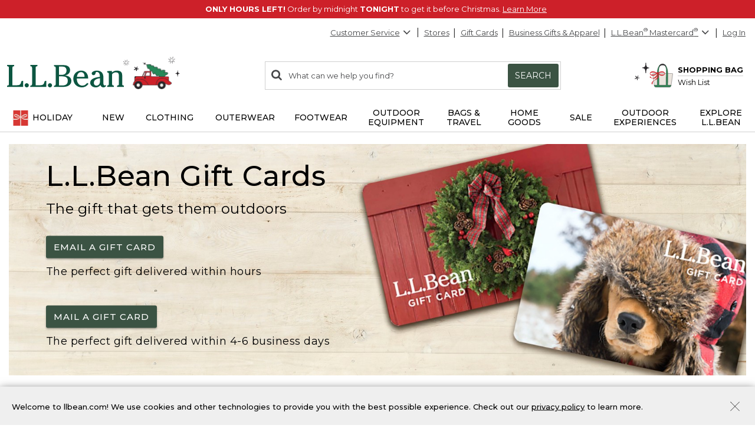

--- FILE ---
content_type: application/javascript
request_url: https://www.llbean.com/srp450wE0WE6HWu7SsXT5-ubJLs/ibuhrtaVh5pa0br3/S20SQQE/CE/oiU0YhHQ
body_size: 162465
content:
(function(){if(typeof Array.prototype.entries!=='function'){Object.defineProperty(Array.prototype,'entries',{value:function(){var index=0;const array=this;return {next:function(){if(index<array.length){return {value:[index,array[index++]],done:false};}else{return {done:true};}},[Symbol.iterator]:function(){return this;}};},writable:true,configurable:true});}}());(function(){ZF();v4F();QSF();var wI=function VB(O9,Dr){'use strict';var OM=VB;switch(O9){case E:{var qM=Dr[Sr];cT.push(S4);var jB=EH[Jn()[sJ(kM)](dd,II)](qM);var wM=[];for(var JJ in jB)wM[kb()[rk(PB)](Rd,ZB)](JJ);wM[kb()[rk(In)](K4,g9)]();var UJ;return UJ=function jI(){cT.push(jb);for(;wM[Jn()[sJ(BY)].apply(null,[XS,x4])];){var Dg=wM[kb()[rk(bY)](ZI,Fd)]();if(pg(Dg,jB)){var Aw;return jI[Jn()[sJ(bg)](Ed,V4)]=Dg,jI[UY(typeof kb()[rk(hM)],ng('',[][[]]))?kb()[rk(DJ)](DY,W4):kb()[rk(gg)].call(null,Ad,N3)]=HB(dB[AI]),cT.pop(),Aw=jI,Aw;}}jI[kb()[rk(DJ)](DY,W4)]=HB(BY);var LS;return cT.pop(),LS=jI,LS;},cT.pop(),UJ;}break;case ZP:{return this;}break;case I2:{return this;}break;case VF:{cT.push(Cw);var tM;return tM=Jn()[sJ(nb)].call(null,kY,NY),cT.pop(),tM;}break;case Zf:{var Iw=Dr[Sr];var xV=Dr[tX];var gk=Dr[pN];cT.push(Tk);Iw[xV]=gk[Jn()[sJ(bg)].call(null,Ed,W3)];cT.pop();}break;case pN:{var dM=Dr[Sr];var n9;cT.push(Bw);return n9=lY(xK,[Bb(typeof kb()[rk(E4)],ng('',[][[]]))?kb()[rk(gg)](Ib,Dx):kb()[rk(gx)](d4,ZV),dM]),cT.pop(),n9;}break;case gr:{var LJ=Dr[Sr];var lx;cT.push(cg);return lx=LJ&&Nb(Qx()[sd(hd)].call(null,GM,db,xT,jx),typeof EH[kb()[rk(m4)].call(null,md,VM)])&&Bb(LJ[kb()[rk(Tx)](FV,dI)],EH[kb()[rk(m4)](md,VM)])&&UY(LJ,EH[kb()[rk(m4)](md,VM)][Bb(typeof Jn()[sJ(m4)],'undefined')?Jn()[sJ(AI)].apply(null,[On,fk]):Jn()[sJ(F4)].apply(null,[r4,zI])])?Jn()[sJ(H3)].call(null,wx,Fm):typeof LJ,cT.pop(),lx;}break;case xv:{var g5=Dr[Sr];var sp=Dr[tX];var jQ=Dr[pN];return g5[sp]=jQ;}break;case CA:{var DE=Dr[Sr];return typeof DE;}break;case NN:{return this;}break;case XK:{var MQ=Dr[Sr];var XC=Dr[tX];var sG=Dr[pN];cT.push(B5);try{var H6=cT.length;var hQ=HB(HB(Sr));var Zh;return Zh=lY(xK,[Jn()[sJ(fG)](El,ck),kb()[rk(Cs)].apply(null,[RE,YC]),kb()[rk(XS)](Tp,Ws),MQ.call(XC,sG)]),cT.pop(),Zh;}catch(vl){cT.splice(bW(H6,AI),Infinity,B5);var bs;return bs=lY(xK,[Jn()[sJ(fG)](El,ck),Jn()[sJ(Js)].call(null,gW,H8),kb()[rk(XS)](Tp,Ws),vl]),cT.pop(),bs;}cT.pop();}break;}};var n5=function(jR){if(jR===undefined||jR==null){return 0;}var Nq=jR["toLowerCase"]()["replace"](/[^0-9]+/gi,'');return Nq["length"];};var UZ=function(){v0=["\x6c\x65\x6e\x67\x74\x68","\x41\x72\x72\x61\x79","\x63\x6f\x6e\x73\x74\x72\x75\x63\x74\x6f\x72","\x6e\x75\x6d\x62\x65\x72"];};var XI,wb,Af,tF,E3,DP,TI,mK,Hd,fV,W9,S3,XB,XX,Q4,SX,KY,Ik,wS,O3,CY,Df,fb,JI,M4,w3,gY,RX,f2,xY,j3,QM,Mt,C7,gS,lH,IH,PY,c9,VV,LM,cI,Cn,ZN,Tv,qY,AJ,I4,dY,Jj,hS,WS,Sd,G7,tg,nn,Y4,QS,YK,Q1,tw,JO,B9,Rb,Zb,dx,xA,jM,qV,Fn,xn,Kc,n4,JK,G2,Wb,VT,wK,jF,Ij,b4,MK,JM,z3,G,Qg,fY,WJ,zw,En,Bx,A4,pn,BB,tk,Kk,AH,Lc,g3,S9,vH,N1,z7,l2,WM,cM,W3,Wx,QV,nS,RV,Zg,A9,s9,OJ,zn,Ag,bw,Yt,Bk,t4,UF,tB,Wn,k3,XV,sx,VP,fj,hB,EA,gX,ON,gF,UV,cY,ZV,Yd,PT,P9,VS,w4,A2,Cb,lv,dj,MI,FS,tb,D1,VO,mn,kg,Et,zA,zg,pI,nY,Xg,VF,pt,sB,CM,CI,Z2,fN,Xf,r9,Iv,Zf,rw,Sg,YI,sn,D7,KM,jA,D9,dV,TH,qg,SM,IS,n7,v9,Ox,Td,gn,St,WO,M3,vv,ES,Jt,jg,Hg,NJ,Nx,Ov,UH,LX,vx,Jk,QY,J3,IV,nM,GB,YP,GK,pw,p9,Nt,NM,YN,A3,BN,sb,GS,b3,q4,Zd,C9,bB,RP,rV,Q9,Mg,M9,MO,MM,pS,cn,Jg,vc,OI,Y9,bT,tS,DO,T7,IT,PP,Yr,dH,Sc,dJ,X4,ZS,C3,Yg,p3,ZJ,zT,O,lS,GT,nT,cr,Gr,I2,IF,pB,YT,dK,d1,Bn,BJ,lg,Hr,G3,wT,DT,kk,P3,mJ,Qn,vO,rn,RS,GI,Fb,kB,Ur,fw,Tj,pH,zx,JY,RM,fF,GJ,Vk,vN,UB,UM,Gc,Z9,fB,J4,qx,dg,tj,rg,gM,Pg,TB,IB,YO,TM,Ux,RY,EM,NB,Ln,Ld,Gd,mv,sY,Kv,AA,xt,Lx,GY,lV,pM,w9,BT,gd,Bd,jJ,Md,wd,pv,JP,kJ,EI,Pn,rb,HK,Xw,Jx,m7,jK,dn,H1,Mc,Ab,Gb,kn,Jv,BM,lF,nV,qt,Rt,m3,O7,sV,qB,DF,LI,WV,Qb,U9,LY,Jb,s3,TT,NS,hb,Fd,sj,OT,rj,zY,z9,AB,WT,XJ,Wd,rN,vg,Uc,Cv,K3,F9,Ft,PS,Ug,nO,tV,q9,HJ,Kw,tr,l4,Cd,rd,QT,bV,g7,An,ZY,sv,NN,hv,Xb,II,kx,Gw,FI,tT,t3,nJ,Bg,mH,DS,fP,qO,rX,V4,KJ,HS,TS,zk,Oc,A7,Rn,qI,Pt,Nw,zX,Ww,N9,Vb,vJ,qb,fM,lr,Yb,Mw,UT,gP,Xj,X3,U3,xS,QI,ln,WX,Cr,ft,z4,Nv,QK,c3,zB,rI,GF,mS,qH,LB,MN,gb,IM,RT,hT,Qw,B3,l3,qv,M1,Of,I9,j9,Q2,lw,Ek,dS,MV,zP,UI,cB,jS,f7,vS,tI,Nn,Hb,U2,Rg,bb,Fg,Cx,nx,Qd,QP,jT,vw,Sb,qS,Gn,LP,Nk,vY,Yw,Zn,YV,zv,FT,Pk,F3,zJ,gB,HF,rM,NX,vP,Kn,Mf,j1,fg,sM,k9,Od,qK,Jd,lK,Lt,mk,Fx,kI,Gf,SB,Dn,JH,Ac,Kx,pV,fS,lb,Lr,KI,v3,L4,EY,nf,Vj,bI,pk,Xk,YB,KT,B4,Yn,Xn,x9,vI,jY,PM,tO,s4,PV,XT,D4,Uf,cK,lT,SP,rc,b9,rY,tY,S7,Rr,fT,rr,p2,TJ,XK,W7,J7,jd,BS,pT,xP,tn,st,xb,K1,zb,C4,D,VM,xJ,mw,Hk,Fk,xc,HN,Ef,rS,gc,LV,FY,X9,sT,Ew,TP,j7,Lg,Nd,wY,QX,Mx,AX,cb,IO,SN,zN,px,R4,NP,rP,Lw,IJ,K2,Hw,NI,VJ,vF,J9,Qj,OO,HI,Eg,XM,g2,Ob,Zx,SV,Q3,NY,DH,KV,Xd,h9,gw,N4,cw,IP,BV,cS,CK,SY,jk,Un,RA,H4,RI,xd,pY,sS,Wr,w1,DB,H9,tx,gJ,Ht,ZB,BP,Gx,T4,Xx,Mb,Uv,AS,DN,Nf,gf,I3,mM,n3,kV,AT,w2,US,Kr,QN,T,AP,Wc,lM,BK,MT,G9,OY,HV,FB,SJ,CV,Ow,HY,YS,Pd,mg,WI,xk,qr,qw,j4,hn,Ix,rJ,bN,Vx,V9,tH,BI,hr,vV,zV,dw,R3,q3,H2,bx,dN,LT,lB,jw,Cg,nw,Vg,mI,E,D3,Zr,Ok,EJ,dI,Tw,vT,vj,wJ,HM,L9,Og,cN,VN,nB,Ax,zM,EO,WB,mY,Mn,Yx,NH,AY,cx,rT,ZP,XH,fI,gI,Tn,Gt,xf,RO,kj,cJ,sg,hY,Ub,NV,rB,gr,lI,xj,DM,xK,Fj,AN,wV,MB,Wg,Vd,bS,OS,QF,MS,IY,t7,dP,Xt,I7,E9,hw,sI,Jw,O4,Hc,gV,ZT,LF,ET,AV,ST,PJ,Gj,KS,Z4,Rw,CN,kK,pb,mf,Rx,f3,PA,YJ,rx,fJ,mT,DV,OP,xB,zS,bk,Sn,nN,QB,hg,Ff,hJ,Rv,CB,MJ,w7,Ot,Tb,Gv,Ng,GX,pK,ZH,Vn,kF,wg,U1,FM,fx,vK,sw,DI,JS,kd,G4,vk,U,OV,Kd,pJ,Hx,m9,zI,V3,kS,Fw,TV,k4,Mk,Kb,XY,kw,QJ,Ig,dT,Pb,T3,wn,nd,xw,NT,nv,bn,WH,fO,qJ,XP,x4,Yk,wB,jV,L3,GV,kT,Dw,TY,hV,tJ,xM,Hv,mr,CJ,FJ,MY,pF,hI,zd,bM,mb,f9,IX,xg,NO,Sk,x1,t9,Vf,Ex,qn,VI,P2,P4,Z3,JB,gT,MH,CS,hN,Sx,Gg,U4,g4,p4,Kg,mA,pP,CT,mx,YM,YY,Y3,qT,EV,EB,lJ,Sw,dF,DK,R9,ZM,S2,SS,Eb,Ak,d9,Dd,v7,RJ,r3,wk,ck,T9,SI,WY,vd,vM,xx,nt,B1,Pf,nI,nj,fr,Zw,Ud,f4,cV,Id,PH,x3,CA,RB,v4,bJ,VY,nk,KB,Db,wP,OB,jn,Uw,HT,EX,Fc,xI,Lb,vn,mV,hx,Px,Hn,qd,dk,Pw,Cc,vb,Vw,Tg,bd,ww,vB,K9,fd,Ec,mB,l9,c4,Lf,JV,JT,SO,n1,AM,ld;var rR=function(){return ["\x6c\x65\x6e\x67\x74\x68","\x41\x72\x72\x61\x79","\x63\x6f\x6e\x73\x74\x72\x75\x63\x74\x6f\x72","\x6e\x75\x6d\x62\x65\x72"];};var Y6=function Ol(vs,mW){var mE=Ol;var CR=XZ(new Number(gr),m8);var gl=CR;CR.set(vs+tX);while(gl+vs!=cN){switch(gl+vs){case fN:{if(UY(KE,undefined)&&UY(KE,null)&&OZ(KE[Jn()[sJ(BY)].call(null,XS,sY)],BY)){try{var HC=cT.length;var t6=HB([]);var I6=EH[np()[WG(m4)].call(null,GY,fZ,Q8,hq,HB(HB([])),EQ)](KE)[kb()[rk(KR)].call(null,Pp,Kx)](Qx()[sd(z6)](AI,JE,l8,vb));if(OZ(I6[Jn()[sJ(BY)].call(null,XS,sY)],Tx)){Z8=EH[bQ()[Eq(XR)](sn,U6,AI,KL)](I6[Tx],dB[pm]);}}catch(BR){cT.splice(bW(HC,AI),Infinity,hR);}}vs-=m7;}break;case v7:{return cT.pop(),FQ=bL[J6],FQ;}break;case qH:{vs+=OO;return cT.pop(),VG=Zk[Al],VG;}break;case E:{var Sh=Nh(EH[bQ()[Eq(dW)](KT,ZI,In,HB(HB(BY)))][bQ()[Eq(kM)](q0,Ul,Gh,EL)][Jn()[sJ(K4)].call(null,T0,PM)][kb()[rk(Ph)].call(null,c0,qg)](np()[WG(VZ)](K0,Cs,T6,Sp,JG,D6)),null)?bQ()[Eq(Tx)](C4,W5,l8,HB({})):UY(typeof Jn()[sJ(RZ)],ng([],[][[]]))?Jn()[sJ(PB)](m4,Nk):Jn()[sJ(AI)].call(null,KR,n0);var Yl=Nh(EH[UY(typeof bQ()[Eq(RQ)],'undefined')?bQ()[Eq(dW)](KT,ZI,ZI,hM):bQ()[Eq(I8)](SL,Wp,IQ,k0)][UY(typeof bQ()[Eq(EQ)],ng([],[][[]]))?bQ()[Eq(kM)](q0,Ul,E4,HB([])):bQ()[Eq(I8)].call(null,nG,Lq,Z0,Tx)][Jn()[sJ(K4)](T0,PM)][kb()[rk(Ph)](c0,qg)](bQ()[Eq(mR)](Ql,ZZ,HB([]),Mp)),null)?bQ()[Eq(Tx)].call(null,C4,W5,In,HB(HB(AI))):Jn()[sJ(PB)].apply(null,[m4,Nk]);var nW=[Ap,gs,Ll,Am,gQ,Sh,Yl];vs-=Gf;var z0=nW[kb()[rk(IW)](hh,qx)](Qx()[sd(qh)].apply(null,[AI,s8,IQ,dh]));var c8;return cT.pop(),c8=z0,c8;}break;case IH:{vs-=Vj;var bL=mW[Sr];var J6=mW[tX];var TW=mW[pN];cT.push(Sm);EH[Jn()[sJ(kM)](dd,Vg)][UY(typeof F0()[WZ(W8)],'undefined')?F0()[WZ(BY)].call(null,GR,XR,XW,xT):F0()[WZ(F4)].apply(null,[d8,Z0,Uh,wL])](bL,J6,lY(xK,[Jn()[sJ(bg)](Ed,Ld),TW,Jn()[sJ(dW)].apply(null,[D6,dI]),HB(BY),F0()[WZ(PB)](PZ,bY,bg,rZ),HB(dB[U6]),np()[WG(Tx)](SE,HB(HB(AI)),Yq,VL,HB(BY),GM),HB(BY)]));var FQ;}break;case vF:{vs+=Ec;var ks=mW[Sr];cT.push(OC);var D0=lY(xK,[Jn()[sJ(rs)].apply(null,[z6,zx]),ks[BY]]);pg(zf[kb()[rk(qR)](WE,jg)](),ks)&&(D0[Qx()[sd(zC)](GM,lW,In,WW)]=ks[AI]),pg(F4,ks)&&(D0[kb()[rk(T0)].apply(null,[hq,Qw])]=ks[F4],D0[UY(typeof kb()[rk(VZ)],'undefined')?kb()[rk(xl)].apply(null,[nG,xd]):kb()[rk(gg)].call(null,NW,Es)]=ks[hd]),this[Jn()[sJ(fq)].call(null,Ch,TT)][Bb(typeof kb()[rk(BE)],ng('',[][[]]))?kb()[rk(gg)].call(null,Vp,d4):kb()[rk(PB)](Rd,MI)](D0);cT.pop();}break;case Kc:{var Em=mW[Sr];cT.push(Eh);var kL=Em[Qx()[sd(XW)](dW,BY,fq,K5)]||{};kL[Jn()[sJ(fG)].call(null,El,ZV)]=kb()[rk(Cs)](RE,Wh),delete kL[kb()[rk(58)].call(null,236,910)],Em[Bb(typeof Qx()[sd(F4)],ng(kb()[rk(XW)].apply(null,[fq,mA]),[][[]]))?Qx()[sd(AI)](Ql,Rm,jE,rW):Qx()[sd(XW)](dW,BY,fq,K5)]=kL;vs-=CK;cT.pop();}break;case Rt:{var Zk=mW[Sr];var Al=mW[tX];vs-=NX;var HW=mW[pN];cT.push(L6);EH[UY(typeof Jn()[sJ(bg)],ng('',[][[]]))?Jn()[sJ(kM)](dd,RV):Jn()[sJ(AI)](Z5,X5)][F0()[WZ(BY)].call(null,G5,U6,XW,xT)](Zk,Al,lY(xK,[Jn()[sJ(bg)](Ed,Cd),HW,Jn()[sJ(dW)](D6,sv),HB(BY),Bb(typeof F0()[WZ(km)],ng(kb()[rk(XW)](fq,lr),[][[]]))?F0()[WZ(F4)](h8,D6,Mq,MG):F0()[WZ(PB)].apply(null,[rl,F4,bg,rZ]),HB(BY),np()[WG(Tx)](Wm,rs,Yq,fG,W8,GM),HB(BY)]));var VG;}break;case mK:{var cC=mW[Sr];cT.push(Ls);var AL=lY(xK,[Jn()[sJ(rs)](z6,kV),cC[dB[U6]]]);pg(dB[AI],cC)&&(AL[Qx()[sd(zC)](GM,lW,pm,rh)]=cC[AI]),pg(F4,cC)&&(AL[kb()[rk(T0)](hq,ZM)]=cC[F4],AL[kb()[rk(xl)](nG,z9)]=cC[hd]),this[Bb(typeof Jn()[sJ(Yp)],ng([],[][[]]))?Jn()[sJ(AI)](lp,cE):Jn()[sJ(fq)].apply(null,[Ch,YV])][kb()[rk(PB)](Rd,OJ)](AL);vs-=OP;cT.pop();}break;case XX:{var xm=mW[Sr];cT.push(dl);vs+=WX;var wp=xm[Bb(typeof Qx()[sd(XR)],ng(kb()[rk(XW)].call(null,fq,O),[][[]]))?Qx()[sd(AI)].apply(null,[bg,mQ,fq,Ys]):Qx()[sd(XW)].call(null,dW,BY,W8,U0)]||{};wp[Jn()[sJ(fG)].apply(null,[El,WV])]=Bb(typeof kb()[rk(VZ)],'undefined')?kb()[rk(gg)](C6,hs):kb()[rk(Cs)].call(null,RE,hZ),delete wp[kb()[rk(58)](236,847)],xm[Bb(typeof Qx()[sd(F4)],'undefined')?Qx()[sd(AI)].call(null,wW,Ss,Jl,Ih):Qx()[sd(XW)].call(null,dW,BY,z6,U0)]=wp;cT.pop();}break;case H2:{var L8;vs+=RX;return cT.pop(),L8=Z8,L8;}break;case vj:{cT.push(pW);vs-=lH;var Ap=EH[bQ()[Eq(dW)](KT,ZI,XW,pm)][F0()[WZ(E4)](Kp,T0,xT,pE)]||EH[bQ()[Eq(kM)](q0,Ul,Zp,D6)][F0()[WZ(E4)](Kp,L5,xT,pE)]?bQ()[Eq(Tx)](C4,W5,xT,fC):Jn()[sJ(PB)](m4,Nk);var gs=Nh(EH[Bb(typeof bQ()[Eq(VZ)],'undefined')?bQ()[Eq(I8)].apply(null,[Ym,Hs,AI,m4]):bQ()[Eq(dW)](KT,ZI,fC,xh)][bQ()[Eq(kM)].apply(null,[q0,Ul,E8,x8])][Jn()[sJ(K4)].call(null,T0,PM)][kb()[rk(Ph)](c0,qg)](Jn()[sJ(fC)].apply(null,[l8,Ld])),null)?bQ()[Eq(Tx)](C4,W5,nb,HB(HB([]))):Jn()[sJ(PB)](m4,Nk);var Ll=Nh(typeof EH[bQ()[Eq(kW)](Dm,X6,tC,T0)][Jn()[sJ(fC)].call(null,l8,Ld)],kb()[rk(W8)](F6,r8))&&EH[bQ()[Eq(kW)](Dm,X6,rs,HB({}))][Jn()[sJ(fC)](l8,Ld)]?bQ()[Eq(Tx)](C4,W5,Vl,fC):Jn()[sJ(PB)].apply(null,[m4,Nk]);var Am=Nh(typeof EH[UY(typeof bQ()[Eq(Gq)],ng([],[][[]]))?bQ()[Eq(dW)].apply(null,[KT,ZI,HB(HB([])),HB(AI)]):bQ()[Eq(I8)](nm,V8,Ks,U6)][Jn()[sJ(fC)](l8,Ld)],kb()[rk(W8)].apply(null,[F6,r8]))?bQ()[Eq(Tx)](C4,W5,qh,n6):Jn()[sJ(PB)].apply(null,[m4,Nk]);var gQ=UY(typeof EH[UY(typeof bQ()[Eq(C0)],ng('',[][[]]))?bQ()[Eq(dW)](KT,ZI,M0,VZ):bQ()[Eq(I8)](nR,P0,M0,l6)][bQ()[Eq(XQ)](JC,LE,Zm,Sp)],kb()[rk(W8)](F6,r8))||UY(typeof EH[bQ()[Eq(kM)].call(null,q0,Ul,hk,Js)][bQ()[Eq(XQ)].apply(null,[JC,LE,VZ,gg])],kb()[rk(W8)](F6,r8))?bQ()[Eq(Tx)](C4,W5,dZ,EQ):Bb(typeof Jn()[sJ(JG)],ng([],[][[]]))?Jn()[sJ(AI)](RE,TL):Jn()[sJ(PB)](m4,Nk);}break;case LF:{var GG;cT.push(O8);return GG=[EH[bQ()[Eq(kW)].call(null,pT,X6,Ks,hd)][kb()[rk(lW)].apply(null,[tE,z8])]?EH[bQ()[Eq(kW)](pT,X6,Ks,HB(HB([])))][kb()[rk(lW)](tE,z8)]:kb()[rk(wq)](Ss,c6),EH[bQ()[Eq(kW)].apply(null,[pT,X6,XS,E8])][Bb(typeof Jn()[sJ(xT)],ng('',[][[]]))?Jn()[sJ(AI)].apply(null,[ss,jC]):Jn()[sJ(SG)].apply(null,[KR,tq])]?EH[bQ()[Eq(kW)](pT,X6,l6,tC)][UY(typeof Jn()[sJ(q5)],ng('',[][[]]))?Jn()[sJ(SG)](KR,tq):Jn()[sJ(AI)](HG,sR)]:UY(typeof kb()[rk(K6)],'undefined')?kb()[rk(wq)](Ss,c6):kb()[rk(gg)].call(null,QZ,pm),EH[Bb(typeof bQ()[Eq(ML)],ng('',[][[]]))?bQ()[Eq(I8)](gG,d0,UL,Oq):bQ()[Eq(kW)].apply(null,[pT,X6,m4,M0])][Bb(typeof kb()[rk(pp)],ng([],[][[]]))?kb()[rk(gg)](R0,Zp):kb()[rk(sq)](KC,Vp)]?EH[bQ()[Eq(kW)](pT,X6,Oq,rq)][kb()[rk(sq)].call(null,KC,Vp)]:kb()[rk(wq)](Ss,c6),Nh(typeof EH[bQ()[Eq(kW)](pT,X6,In,xl)][Jn()[sJ(gL)].call(null,IQ,Xn)],kb()[rk(W8)].apply(null,[F6,HN]))?EH[bQ()[Eq(kW)](pT,X6,l8,kW)][Bb(typeof Jn()[sJ(DJ)],ng([],[][[]]))?Jn()[sJ(AI)](R8,IQ):Jn()[sJ(gL)](IQ,Xn)][Jn()[sJ(BY)](XS,xb)]:A5(AI)],cT.pop(),GG;}break;case jK:{var KE=mW[Sr];vs-=j7;var Z8;cT.push(hR);}break;case g7:{vs-=JK;return String(...mW);}break;case Ov:{return parseInt(...mW);}break;}}};var Rk=function(){var DL;if(typeof EH["window"]["XMLHttpRequest"]!=='undefined'){DL=new (EH["window"]["XMLHttpRequest"])();}else if(typeof EH["window"]["XDomainRequest"]!=='undefined'){DL=new (EH["window"]["XDomainRequest"])();DL["onload"]=function(){this["readyState"]=4;if(this["onreadystatechange"] instanceof EH["Function"])this["onreadystatechange"]();};}else{DL=new (EH["window"]["ActiveXObject"])('Microsoft.XMLHTTP');}if(typeof DL["withCredentials"]!=='undefined'){DL["withCredentials"]=true;}return DL;};var kh=function(hl,kE){return hl*kE;};var UY=function(hm,Xs){return hm!==Xs;};var Nb=function(bq,OQ){return bq==OQ;};var kQ=function(){l5=["\x61\x70\x70\x6c\x79","\x66\x72\x6f\x6d\x43\x68\x61\x72\x43\x6f\x64\x65","\x53\x74\x72\x69\x6e\x67","\x63\x68\x61\x72\x43\x6f\x64\x65\x41\x74"];};var pg=function(gq,wE){return gq in wE;};var fQ=function(){return ["*c\n\x40Ez%\x40W]KPW\n%7y! /3oIHD9","}c","\x3f*3","","F4-6%L~K]X0]f\x40Z[","L0[f\\JBP\n&E","L69F -!%","ogu;%o=\vi\x00\x07%<m9w~~xnwWM%3K;&(%\x07SUXX!Z\x40Y]OPHp`d{{pEG","ED",",$F<","KF","L1","F],&N)1:R","0-M17,\rHV","\x40R[IS","J%_`KWEG",".H*\"Fr/ H","ZY:[YZ\\F","Z","",">JOmJR","","</<\rR","A","\\","\'yWB","\bH\n","6J_B","-N\fQGN;[E","[DWiY"," \"\'\r]\fA","]V^"," ;M4%1$","1#.9\tH","&T4","x\"","6CY]\x40","","A\\\x40\r","\"NBGKs\x07[0\'J=\",P","UF\x40U\"\x40.1W % \vR\nH","^D[DGKQ","Xe","\rRKG~\x00fr","DF\fE\';","O0CBOq_Z\"9S","<","%)!.","HDOKB","^1","2_CwSL\b&&","<1&\x07H",".=N7:9","\\^K","[Pe\\;DAUS\rP>&\'\x40 %3=O","Y","\"7\x407 &;YAX","%)!\"hIZD\'NDWvBH&",">)-.","\fT_","US\t","neB3]\b*:D-$","O&8G!",".5J>","C",";\x3fc\'POY4MZK","d9=O>-c\r\n]H^\vCCI\b_","AYD- f>).,","]<MDOQS","\\/=P:","~`o","Y\bQ^B;H","\bVOJ!JdKVS\v3\x40-5O%.,H",":L<)","&ertnz{`","\tP\x07AI_JWJIS\fz$:B>\x3f","]31","y\nL7","U\rM- J3 0","*:P7>7P\nGOF0ABz\x40N\v","\r\tH#MMCAB\\JF6H61P",".,]\fA","zi\fE-=V\x3f6\']TOO","9B \'","OGIN&\\","G=!<Q\nPCD;","&-$\x07\vY","SOI1]_X\x40D","c4\x40XB#JDq\x40\x40\f\\71","&:\x40=(&","L%Zx\x40X[","\b","\f&)\x3f","+&=>QK__LBGSS=\t]\t","FR\x3fH,S=-0\'\f\r\v]TLHc[MCZ ![\b\"-",";\t\nL","11N=:&","\r","]M",":\x00c","\vP61(\t\t","wBD6DAOSS_&E0<","CXNDOHH*0","E\"/%","5P+\" ",";F)1\x40&l,\tN\nPEY\b","\r\t^","WRm)lI R:.~-35f]%tN(t\'=|JWu","v2~w8\raKn}^}[Q\fZ6\x40{\x40","X\n]eMFDZM",".\tJGOd\'FS\x40QW\v\tF\"F<8","F__!\x40X","4# <","HSZzB\fL& Q+","\f7[YO\x40&0r+,JHMDLu[YGS_G,0F6l &]JY\v6GW\\DU\v[\tc;V&\x3f*-LS\r^C0zOQ_Q\t\b\":D7b","WL\'K; \'","KPylfK\x40D<G&7W;#-","C4C",">!!T3BLM3IP","_<K","GCE0","RQWrxc","BDX","F\rJ0\'b\'8,9H9AY","\rQ","","\'W!","]\x40]J\'JuAKU\n[-7Z","3&HV~R%J","3FZKuW\v\b"," ;G7, }","\r3;S4{","E0 m3!&","6\x40ZAWr]","\x005M<#7i\tRAX_uZXJ\x40PLc;Qr\"6%LHEI\x3fJUZ"," \rJ\nzG HGKM\x40O1tm\r\x00J.NSYN\'\\","\t\rP\x07tBJ;[YC","\x40JF","]P_Y0","H4AUKIW\fL","\x40OG!No","53XM\\N\'pC\x40RDY\'","\\\t&9L$)","LE>[:","HIY","G1\\","]\x40X\f[>\" B","~jpj","|","0!\vYsEY>JDgKZL\x3f1&L ","_\x00SK]0PAW;\t[  L "," \x3fL\t;G\' &","!\x40CMMS","RW","Bo","09*%<SPnJ!N","Y]","01M6",":\tYJ","6]SOQS:\fL&:W","\tZ\nQF_NZ[\x40","4MD]:DS","9.+","WbN4_eG_S3\tD7","\t",",UE^N",";8&;\vS","M\f ","X\x40X[","(}mDm9FQFQ","\fF\b&F0*-8N\nGAB;HsVFS\x40-","X\'L","9F!A7l%\vJ","AK","Y`","D;[Y[F^\fH\b7","RKG J","<\v\b","=5\tR","]1;T","K^!\x40PGIZ","]N#","[j7","\v}*ebZlS]dw<\x07hL4a%$\b\\}*oko\'nwhF}>#L;3v\"\b_ZekG vntUlM&pI)0\b)4j~rauxPR0-kL4e1:\v4heaHnwfWw>2Xq8Vf;\x00\'+=})]jLlVW\'4C;\b7a\r\v;+-nFG AmKw.!k5:l\r\b+-}-]jzLfSw7h;Z;-;+-vuOdwgJw5Th;-ad;\x00+\x3f\x40ba%M[HOw4k;w\b+=}*ec\'nwdjW\nXh$bu)\tO*eAe8Ami\x00\b!j-6U\b \b+.i-JMjxsLSw<\x07hL4`\tl\x3f+&\b*eAe8AobT86\\ pLf;,+-v\"p]=nwodw*3c$`\t{&+&\b*eAe8AonoM\bA(U\b\v\v#q*T]nneIMX!j-5Tw\b+\x00T,]jbAQofe:Yl;-;b\r\x07;!-eka\f}X2Th;b;+-v>wJQodu%Kc9&\'b\'{]xekafxyd\x00\b!j(2U0\b+\x07j$]hAofWL_;\f\'bu,+-v\x40_JQodu&ch\'b!3y]\']jybHSw6[;`\x009{\bGO*eAa\x3fAmi\x00\b!j+({U5;+-v\x40eF]dw6xM4F\r\t\'\r_)ekh0nwdTR0XhL4E\v\r#0(P\x07~GO:N`BTWM]4qmT1\t3\'4jY\x40maJcd{Th;/e;\x00,+-v-jSLAQobcL2PaM\";\b+\x3f[\fciLAQofW4[;Y0\v/#0\tq*T]nnldtY.U6g0\b(+v}}]\x3fnS]dtL.##+/[*JMjz|\\W(UG\n4bw\b+\x07j$okh0nwtqR7*Y.1M\vE<FSJMj~]LSw5Th;(d\r\x00,+-v>wHnwi\x40w>*j#hlb<+\n;qe`n]TF\b%h;`b\'\t]xekj:n|dw5L4e1:\v4heaHnwi\x40w>*\x40\flb;\x00,+-v-qedwjWw>*S.hlb<+\n<8Zekq&uaKR8\nC;`b\"\r.y*ekjBYBw>!m1\n9F\r\t &\b*eDeAoJw5Th;(rd;\f\t$jEef_Aodw+;g8)0\b+8{eka{dw*yL4d0\v<0_n]l0nwd_bJ0C;\'1\r\b+z]ekjIC\x40w>*\x40\t`b\"\r^}e`n]xt\x00\b!l\vY3\b}*e~_cnwoa\\,\x07h1F\r\t3>Yl3QMjnw`syJTh;-s\x00\r\t+-}(DnwBq_&[;g{\bGO*eFrfAmi\x00\b!jrU5;+-v~_F]dw-PM4od;\n<^ec]\'nwdKW\nXhh\'b 8]\']jKLSw6[;W\x009{\bGO*eG\\fAmi\x00\b!j--6U5;+-v)wAodX!j\"U0\b+^n\x40CLAQoll8YCeO0\";+-\rGG}=KqxcT86] af;\x00\'+=})JMjy\\HSw<\x07o1lL$\r<FSJMjN\x07jSw5Th8eK6\v);+-v:wOfdwm\x40w>2g#Ld;\r3^]h;ngogX!jq6U$\n\v}(GPg#nuIg}>F=75F\r\x0734n]jL[hPl8Y]N4M\b/[*JMj{ahW0h8P0~z0^e{j\x00|dw:M4L$\b\v}.p}meNy]dt7.Q-\x00I\x07 \v+-yeCLdwgJw5Th8eK6\v);+-rFM\x3fn}Mgw>,$`3}!-}gCLAQolU8&Pqi0\"\'+=}(JMjN\x07jSw<\x07k=\t`b!7$&\b*eG_8Alw>!o5`b!7\v}*f}NAQof`[;M\b\b+j~}eLd`8&G..W\b)\v\vS*ekjcOIhx\b!h;+{t<+\n0^NebDnwxX!jq\rIekaa]dr&|,i 8:$pyAhTC!h;Y\r4&\bU]ekaNCdS!h8!bF\r\t\b*eDf,\x00~Adw>8sv`b z\\}#}Gm/u`xve-k1;b\r[\tJMjKLSw5Th;(\r\x00,+-f\x3f\x40ba%M[KKw.!k$`6}$&+&\b*fFeeL[BPlIk;F\r\t[*JMjz|\\W(UG\n4b*9q\v}(FI#n|dwQn1F\r\t9Z_)ekl0nwdfoPL;`\vg{\b\v}(uGf:n|dwUX\n4bw\b+KX]j:mFdwL4d0\v<0_n]ngodw>b&\'b\x00,+-vjR0nwdVxTXh5p;b\r!-xeka\"{d}>L;T;t!+-}*goFF]dw\vPM4od;\n3]Vec]\'nwd\\d\nXhh\'b!\r#]\']jv\\Sw6[;s{\b\v}(FnN0nwdRbT-k$`\x3f+&\b*eA}AQofd)$[;P\bv\'+VepnXlu]T-kL4h\v~+!\t\x07r~m}KycdF\b%h;\t`b!\r]ekab_Id}>F;\t`b!\tr\x07w}e_AkdwTh;.z>yw\b+XJMjv\x07I]{Th;-de;\x00,+-v:EZn[`|E5Th;/\x3fZ\r&)[*JMjLqh\\UM6c-\x07M\n!-sJMjv\x07I]\x07Th;.Ie;\x00,+-v<\x40ZnXJb\x07Th;.z}w\b+\x00Wokj:l_IdX!`Z1~\boe{jdwKRw%Th;.Re;\x00,+-v-qeXm[VIT\fa<+\n3^Meka\x3fvdw*n\t\r\rLw\b()\r\x40mA\'nw`Mo0C;\b7a\r\v}(pA#n|dw6x$`|$&+/[ okh0nwFRo\'*S 8V6\x07 \v+-ue`msMR8\n[;K\v\"#+\'_)ekc\x3fnldw2eU\t`b\"]}\\JMjLs`wh;5wd;\b\v}(sDI#n|dw:$d6~/<0+X]jv[MWT-kL4k1!\tn>Gf\x00uIdX!n/pZ3v\'y*epn]{}>#L;w6\t9\bYe{j\x00|dw&eM4L0\b+\x00TY]h0nwdgeTh8.,O0!\'y\v#q)JMjx~wj.!h;\x3f;5;+-z$]h0nwdcc0h8.,O0!\'y\v#q)JMjx~wJw5Th;(od;3^TGAmeAmKw.!k1L%$\b\v}\"Gmm,LxoT3G;`9yw\b+9\ve`n]xtX!k.6a<+\n=^SJMjxXLSw;L;z6\'\n\v}*ga^0nwdeJTh;/$}w\b+HY]jbJQodu(KL;3v\"\b_ZekG vntUlM&p`\'+\b+-s\rkShAofa(_;\f\'b,+-v\x40_`OoBx\b!h9\r\r\t8_*ekl\rFwm\x40w>*[)\'D(+\f+-})}OXn[|\b\"|","ROQS","\x40JA","\fM","8","MS","\"#F!#. ","\'0f$)-=&OADN\'","W=1 \x07HRO","^4b","JE\\","\'1U;/&S]","i]\x40X\v","W]B","P\fL","I\x40B:\fL&:W!:\x07\vY","J\x40Z\v","JLE\fH","P\x3f","\x40O]<LSjDB"," !W\"TXx<HXOIE","W 5\'UW","ox~`oeF\x40","\b]3\'","2","]USA)::W:)0 ","`0~P","+&=<U\bAY","\rO;VC]4[SzJ]","P\x3fKl\vG38\"","1;&\'P","A\'0F<","\' tPZy0^CKVB","P+!!&","U","53KFNY<YS\\cCN!","2JBkISG-j6","Y12b&81","<6:\x40&%,\'","B_!_\f","L0&&*","L\n/5\x407","\fH",":V]sW"," (zJ^f0[DGFE","I8pET","-9L\'\x3f&$Y","NEA","%!9\f5)7\rN\nIY!VFK","5","E;(","1FX","FZ","*",";5c4FL~\rIPHCP","FBPQZ.&\'W","G6*:F","TH","TEB;[S\\AY\b"," P\x40OX","OJ^","G=/6$H&KNN","\x40&%5,2#^AI_",".&T","|}jx","qw-us","<G","_L\b\v1J5$7","}N7d_Z\b_L1=F 8&i:(z","ut\"JTJW_\t[%07Q;<7\fR\b","N7F$% ,.\rH\n"];};var wG=function(PE){if(PE===undefined||PE==null){return 0;}var BC=PE["toLowerCase"]()["replace"](/[^a-z]+/gi,'');return BC["length"];};var xR=function(N8){var Np=0;for(var WL=0;WL<N8["length"];WL++){Np=Np+N8["charCodeAt"](WL);}return Np;};var J0=function(){cT=(zf.sjs_se_global_subkey?zf.sjs_se_global_subkey.push(jp):zf.sjs_se_global_subkey=[jp])&&zf.sjs_se_global_subkey;};var vQ=function Dh(sZ,J8){'use strict';var mZ=Dh;switch(sZ){case ft:{var Mm=function(S6,Xq){cT.push(Th);if(HB(qE)){for(var Qp=BY;rm(Qp,cl);++Qp){if(rm(Qp,hM)||Bb(Qp,ZI)||Bb(Qp,fG)||Bb(Qp,qG)){lZ[Qp]=A5(AI);}else{lZ[Qp]=qE[Jn()[sJ(BY)](XS,UV)];qE+=EH[bQ()[Eq(D6)].apply(null,[gE,Yq,KL,Z0])][kb()[rk(z6)](T5,Xk)](Qp);}}}var zW=UY(typeof kb()[rk(F4)],ng('',[][[]]))?kb()[rk(XW)](fq,ld):kb()[rk(gg)](cl,NZ);for(var dL=BY;rm(dL,S6[Bb(typeof Jn()[sJ(pm)],ng([],[][[]]))?Jn()[sJ(AI)].call(null,xq,SR):Jn()[sJ(BY)].call(null,XS,UV)]);dL++){var v8=S6[kb()[rk(Zm)].call(null,Gh,pV)](dL);var Tm=Pq(mL(Xq,GM),dB[PB]);Xq*=dB[Tx];Xq&=dB[D6];Xq+=zf[Bb(typeof bQ()[Eq(m4)],ng('',[][[]]))?bQ()[Eq(I8)](Sp,H5,Zp,xl):bQ()[Eq(jE)].call(null,c4,CL,El,L5)]();Xq&=zf[Jn()[sJ(IQ)].apply(null,[s8,SB])]();var lq=lZ[S6[Qx()[sd(Tx)].call(null,dW,RL,xl,nE)](dL)];if(Bb(typeof v8[Jn()[sJ(jE)](C0,jw)],Qx()[sd(hd)](GM,db,hd,Hq))){var Ip=v8[Jn()[sJ(jE)](C0,jw)](BY);if(HE(Ip,hM)&&rm(Ip,cl)){lq=lZ[Ip];}}if(HE(lq,BY)){var Xl=BG(Tm,qE[Jn()[sJ(BY)](XS,UV)]);lq+=Xl;lq%=qE[Jn()[sJ(BY)](XS,UV)];v8=qE[lq];}zW+=v8;}var vq;return cT.pop(),vq=zW,vq;};var bE=function(ZE){var Uq=[0x428a2f98,0x71374491,0xb5c0fbcf,0xe9b5dba5,0x3956c25b,0x59f111f1,0x923f82a4,0xab1c5ed5,0xd807aa98,0x12835b01,0x243185be,0x550c7dc3,0x72be5d74,0x80deb1fe,0x9bdc06a7,0xc19bf174,0xe49b69c1,0xefbe4786,0x0fc19dc6,0x240ca1cc,0x2de92c6f,0x4a7484aa,0x5cb0a9dc,0x76f988da,0x983e5152,0xa831c66d,0xb00327c8,0xbf597fc7,0xc6e00bf3,0xd5a79147,0x06ca6351,0x14292967,0x27b70a85,0x2e1b2138,0x4d2c6dfc,0x53380d13,0x650a7354,0x766a0abb,0x81c2c92e,0x92722c85,0xa2bfe8a1,0xa81a664b,0xc24b8b70,0xc76c51a3,0xd192e819,0xd6990624,0xf40e3585,0x106aa070,0x19a4c116,0x1e376c08,0x2748774c,0x34b0bcb5,0x391c0cb3,0x4ed8aa4a,0x5b9cca4f,0x682e6ff3,0x748f82ee,0x78a5636f,0x84c87814,0x8cc70208,0x90befffa,0xa4506ceb,0xbef9a3f7,0xc67178f2];var TZ=0x6a09e667;var S8=0xbb67ae85;var R5=0x3c6ef372;var cq=0xa54ff53a;var UE=0x510e527f;var Rh=0x9b05688c;var QE=0x1f83d9ab;var Dp=0x5be0cd19;var GW=O6(ZE);var Hl=GW["length"]*8;GW+=EH["String"]["fromCharCode"](0x80);var pL=GW["length"]/4+2;var lQ=EH["Math"]["ceil"](pL/16);var Zs=new (EH["Array"])(lQ);for(var tm=0;tm<lQ;tm++){Zs[tm]=new (EH["Array"])(16);for(var xs=0;xs<16;xs++){Zs[tm][xs]=GW["charCodeAt"](tm*64+xs*4)<<24|GW["charCodeAt"](tm*64+xs*4+1)<<16|GW["charCodeAt"](tm*64+xs*4+2)<<8|GW["charCodeAt"](tm*64+xs*4+3)<<0;}}var xE=Hl/EH["Math"]["pow"](2,32);Zs[lQ-1][14]=EH["Math"]["floor"](xE);Zs[lQ-1][15]=Hl;for(var n8=0;n8<lQ;n8++){var MZ=new (EH["Array"])(64);var tR=TZ;var H0=S8;var TG=R5;var Kq=cq;var Wk=UE;var ZG=Rh;var j8=QE;var Il=Dp;for(var Xm=0;Xm<64;Xm++){var VQ=void 0,M5=void 0,mm=void 0,Jh=void 0,xZ=void 0,Jq=void 0;if(Xm<16)MZ[Xm]=Zs[n8][Xm];else{VQ=I0(MZ[Xm-15],7)^I0(MZ[Xm-15],18)^MZ[Xm-15]>>>3;M5=I0(MZ[Xm-2],17)^I0(MZ[Xm-2],19)^MZ[Xm-2]>>>10;MZ[Xm]=MZ[Xm-16]+VQ+MZ[Xm-7]+M5;}M5=I0(Wk,6)^I0(Wk,11)^I0(Wk,25);mm=Wk&ZG^~Wk&j8;Jh=Il+M5+mm+Uq[Xm]+MZ[Xm];VQ=I0(tR,2)^I0(tR,13)^I0(tR,22);xZ=tR&H0^tR&TG^H0&TG;Jq=VQ+xZ;Il=j8;j8=ZG;ZG=Wk;Wk=Kq+Jh>>>0;Kq=TG;TG=H0;H0=tR;tR=Jh+Jq>>>0;}TZ=TZ+tR;S8=S8+H0;R5=R5+TG;cq=cq+Kq;UE=UE+Wk;Rh=Rh+ZG;QE=QE+j8;Dp=Dp+Il;}return [TZ>>24&0xff,TZ>>16&0xff,TZ>>8&0xff,TZ&0xff,S8>>24&0xff,S8>>16&0xff,S8>>8&0xff,S8&0xff,R5>>24&0xff,R5>>16&0xff,R5>>8&0xff,R5&0xff,cq>>24&0xff,cq>>16&0xff,cq>>8&0xff,cq&0xff,UE>>24&0xff,UE>>16&0xff,UE>>8&0xff,UE&0xff,Rh>>24&0xff,Rh>>16&0xff,Rh>>8&0xff,Rh&0xff,QE>>24&0xff,QE>>16&0xff,QE>>8&0xff,QE&0xff,Dp>>24&0xff,Dp>>16&0xff,Dp>>8&0xff,Dp&0xff];};var F8=function(){var L0=zE();var j6=-1;if(L0["indexOf"]('Trident/7.0')>-1)j6=11;else if(L0["indexOf"]('Trident/6.0')>-1)j6=10;else if(L0["indexOf"]('Trident/5.0')>-1)j6=9;else j6=0;return j6>=9;};var nL=function(){var Qk=Jm();var m0=EH["Object"]["prototype"]["hasOwnProperty"].call(EH["Navigator"]["prototype"],'mediaDevices');var YW=EH["Object"]["prototype"]["hasOwnProperty"].call(EH["Navigator"]["prototype"],'serviceWorker');var cm=! !EH["window"]["browser"];var rL=typeof EH["ServiceWorker"]==='function';var EG=typeof EH["ServiceWorkerContainer"]==='function';var GE=typeof EH["frames"]["ServiceWorkerRegistration"]==='function';var fL=EH["window"]["location"]&&EH["window"]["location"]["protocol"]==='http:';var bm=Qk&&(!m0||!YW||!rL||!cm||!EG||!GE)&&!fL;return bm;};var Jm=function(){var FL=zE();var DG=/(iPhone|iPad).*AppleWebKit(?!.*(Version|CriOS))/i["test"](FL);var t5=EH["navigator"]["platform"]==='MacIntel'&&EH["navigator"]["maxTouchPoints"]>1&&/(Safari)/["test"](FL)&&!EH["window"]["MSStream"]&&typeof EH["navigator"]["standalone"]!=='undefined';return DG||t5;};var PW=function(AW){var UR=EH["Math"]["floor"](EH["Math"]["random"]()*100000+10000);var zQ=EH["String"](AW*UR);var Rp=0;var d6=[];var fE=zQ["length"]>=18?true:false;while(d6["length"]<6){d6["push"](EH["parseInt"](zQ["slice"](Rp,Rp+2),10));Rp=fE?Rp+3:Rp+2;}var x6=cp(d6);return [UR,x6];};var JL=function(T8){if(T8===null||T8===undefined){return 0;}var YL=function mG(Bh){return T8["toLowerCase"]()["includes"](Bh["toLowerCase"]());};var MR=0;(Bs&&Bs["fields"]||[])["some"](function(nl){var CZ=nl["type"];var zG=nl["labels"];if(zG["some"](YL)){MR=Lm[CZ];if(nl["extensions"]&&nl["extensions"]["labels"]&&nl["extensions"]["labels"]["some"](function(X0){return T8["toLowerCase"]()["includes"](X0["toLowerCase"]());})){MR=Lm[nl["extensions"]["type"]];}return true;}return false;});return MR;};var lL=function(NE){if(NE===undefined||NE==null){return false;}var Xp=function Nl(kq){return NE["toLowerCase"]()===kq["toLowerCase"]();};return b6["some"](Xp);};var Ds=function(gh){try{var xW=new (EH["Set"])(EH["Object"]["values"](Lm));return gh["split"](';')["some"](function(tW){var r0=tW["split"](',');var LG=EH["Number"](r0[r0["length"]-1]);return xW["has"](LG);});}catch(xC){return false;}};var Dk=function(BQ){var LZ='';var HQ=0;if(BQ==null||EH["document"]["activeElement"]==null){return lY(xK,["elementFullId",LZ,"elementIdType",HQ]);}var S5=['id','name','for','placeholder','aria-label','aria-labelledby'];S5["forEach"](function(l0){if(!BQ["hasAttribute"](l0)||LZ!==''&&HQ!==0){return;}var sm=BQ["getAttribute"](l0);if(LZ===''&&(sm!==null||sm!==undefined)){LZ=sm;}if(HQ===0){HQ=JL(sm);}});return lY(xK,["elementFullId",LZ,"elementIdType",HQ]);};var bR=function(HR){var wC;if(HR==null){wC=EH["document"]["activeElement"];}else wC=HR;if(EH["document"]["activeElement"]==null)return -1;var Hp=wC["getAttribute"]('name');if(Hp==null){var zL=wC["getAttribute"]('id');if(zL==null)return -1;else return A0(zL);}return A0(Hp);};var WQ=function(tl){var dG=-1;var M8=[];if(! !tl&&typeof tl==='string'&&tl["length"]>0){var Fp=tl["split"](';');if(Fp["length"]>1&&Fp[Fp["length"]-1]===''){Fp["pop"]();}dG=EH["Math"]["floor"](EH["Math"]["random"]()*Fp["length"]);var UW=Fp[dG]["split"](',');for(var IR in UW){if(!EH["isNaN"](UW[IR])&&!EH["isNaN"](EH["parseInt"](UW[IR],10))){M8["push"](UW[IR]);}}}else{var FZ=EH["String"](v6(1,5));var N0='1';var BW=EH["String"](v6(20,70));var EW=EH["String"](v6(100,300));var jl=EH["String"](v6(100,300));M8=[FZ,N0,BW,EW,jl];}return [dG,M8];};var c5=function(B8,SW){var lR=typeof B8==='string'&&B8["length"]>0;var dq=!EH["isNaN"](SW)&&(EH["Number"](SW)===-1||cs()<EH["Number"](SW));if(!(lR&&dq)){return false;}var Cl='^([a-fA-F0-9]{31,32})$';return B8["search"](Cl)!==-1;};var sL=function(AG,xL,dQ){var RG;do{RG=Is(zX,[AG,xL]);}while(Bb(BG(RG,dQ),BY));return RG;};var KG=function(CW){cT.push(z8);var rG=Jm(CW);var gp=EH[Jn()[sJ(kM)](dd,SI)][Jn()[sJ(F4)](r4,Jk)][kb()[rk(n6)](dE,Kk)].call(EH[kb()[rk(gL)](IZ,Xb)][Jn()[sJ(F4)].apply(null,[r4,Jk])],kb()[rk(KW)](xQ,PS));var Iq=EH[Bb(typeof Jn()[sJ(fG)],'undefined')?Jn()[sJ(AI)].apply(null,[Vs,BZ]):Jn()[sJ(kM)].apply(null,[dd,SI])][Jn()[sJ(F4)](r4,Jk)][kb()[rk(n6)](dE,Kk)].call(EH[kb()[rk(gL)].apply(null,[IZ,Xb])][Jn()[sJ(F4)].call(null,r4,Jk)],bQ()[Eq(RR)](Od,Gh,Mp,tC));var Lk=HB(HB(EH[bQ()[Eq(dW)].apply(null,[ww,ZI,KR,z6])][kb()[rk(L5)](M6,XT)]));var JR=Bb(typeof EH[kb()[rk(Gh)](Mh,gd)],Qx()[sd(hd)](GM,db,gx,mw));var K8=Bb(typeof EH[Qx()[sd(UL)](IQ,I8,hk,xd)],Qx()[sd(hd)](GM,db,Bl,mw));var vm=Bb(typeof EH[kb()[rk(hk)](lk,cM)][bQ()[Eq(E4)](QT,UQ,gg,dd)],Qx()[sd(hd)].call(null,GM,db,NC,mw));var bh=EH[bQ()[Eq(dW)].call(null,ww,ZI,n6,bY)][bQ()[Eq(xh)].call(null,fb,b8,HB(AI),NC)]&&Bb(EH[bQ()[Eq(dW)](ww,ZI,El,F4)][bQ()[Eq(xh)](fb,b8,nb,D6)][Qx()[sd(U6)](GM,AE,KL,LB)],Jn()[sJ(T0)].call(null,wR,Ab));var Lh=rG&&(HB(gp)||HB(Iq)||HB(JR)||HB(Lk)||HB(K8)||HB(vm))&&HB(bh);var OL;return cT.pop(),OL=Lh,OL;};var Sq=function(Up){cT.push(r6);var XG;return XG=Gm()[Jn()[sJ(Cs)](CG,KQ)](function FR(Y5){cT.push(vh);while(AI)switch(Y5[np()[WG(Zm)](IE,fC,fp,GQ,dW,PB)]=Y5[Qx()[sd(gg)](PB,Gl,JW,cR)]){case BY:if(pg(Bb(typeof kb()[rk(Js)],ng('',[][[]]))?kb()[rk(gg)](sh,gR):kb()[rk(rq)](zC,GJ),EH[UY(typeof bQ()[Eq(bg)],'undefined')?bQ()[Eq(kW)](Ox,X6,Mp,l8):bQ()[Eq(I8)](IW,BL,HB(BY),m4)])){Y5[Qx()[sd(gg)](PB,Gl,KR,cR)]=F4;break;}{var Vq;return Vq=Y5[kb()[rk(Sp)].apply(null,[PC,wT])](F0()[WZ(Zm)](O5,l6,D6,p0),null),cT.pop(),Vq;}case dB[UL]:{var pR;return pR=Y5[kb()[rk(Sp)](PC,wT)](F0()[WZ(Zm)](O5,x8,D6,p0),EH[bQ()[Eq(kW)](Ox,X6,T0,Jl)][Bb(typeof kb()[rk(ZI)],ng([],[][[]]))?kb()[rk(gg)](bg,Wq):kb()[rk(rq)].call(null,zC,GJ)][Jn()[sJ(xl)](Z0,CS)](Up)),cT.pop(),pR;}case hd:case UY(typeof np()[WG(IQ)],'undefined')?np()[WG(r4)].apply(null,[Lp,fC,Pp,E8,kW,hd]):np()[WG(dW)](As,RR,Um,Z0,HB(AI),P6):{var th;return th=Y5[np()[WG(I8)](p6,HB(HB(BY)),Os,pm,M0,PB)](),cT.pop(),th;}}cT.pop();},null,null,null,EH[F0()[WZ(r4)].call(null,Op,gx,XR,gW)]),cT.pop(),XG;};var pq=function(){if(HB([])){}else if(HB(tX)){}else if(HB({})){}else if(HB(tX)){}else if(HB([])){}else if(HB(tX)){}else if(HB({})){}else if(HB({})){}else if(HB(tX)){}else if(HB([])){}else if(HB({})){}else if(HB([])){}else if(HB([])){}else if(HB([])){}else if(HB({})){}else if(HB([])){}else if(HB({})){}else if(HB(tX)){}else if(HB(tX)){}else if(HB([])){}else if(HB(HB(Sr))){}else if(HB(HB(Sr))){}else if(HB({})){}else if(HB({})){}else if(HB(HB(Sr))){}else if(HB({})){}else if(HB(tX)){}else if(HB({})){}else if(HB([])){}else if(HB(HB(Sr))){}else if(HB({})){}else if(HB(HB(Sr))){}else if(HB(HB(Sr))){}else if(HB(HB(Sr))){}else if(HB({})){}else if(HB([])){}else if(HB([])){}else if(HB({})){}else if(HB({})){}else if(HB([])){}else if(HB(tX)){}else if(HB(tX)){}else if(HB([])){}else if(HB(tX)){}else if(HB(tX)){}else if(HB({})){}else if(HB(tX)){}else if(HB(tX)){}else if(HB(HB(Sr))){}else if(HB(tX)){}else if(HB(Sr)){return function sl(bC){cT.push(w5);var EZ=ng(bC[np()[WG(jE)](dR,RR,OC,rs,XW,XW)],bC[Bb(typeof Jn()[sJ(M0)],ng('',[][[]]))?Jn()[sJ(AI)].apply(null,[EQ,bZ]):Jn()[sJ(E4)](Bl,w4)]);var w0;return cT.pop(),w0=mq(bE(EZ)),w0;};}else{}};var Aq=function(){cT.push(Fl);try{var kp=cT.length;var vW=HB([]);var ZR=qW();var nq=Y8()[Jn()[sJ(hq)](B6,N5)](new (EH[np()[WG(UL)](RW,Vl,W0,l6,VL,D6)])(kb()[rk(dd)](r4,bS),bQ()[Eq(bg)](vY,VE,xT,E4)),Bb(typeof Qx()[sd(bg)],'undefined')?Qx()[sd(AI)](Gk,t8,JW,F6):Qx()[sd(IQ)](F4,hE,DJ,wm));var jL=qW();var lE=bW(jL,ZR);var g6;return g6=lY(xK,[Bb(typeof kb()[rk(GQ)],'undefined')?kb()[rk(gg)](XL,Y0):kb()[rk(l8)].apply(null,[V8,rb]),nq,UY(typeof kb()[rk(tC)],ng([],[][[]]))?kb()[rk(Mp)].apply(null,[mR,px]):kb()[rk(gg)].call(null,cE,fh),lE]),cT.pop(),g6;}catch(NL){cT.splice(bW(kp,AI),Infinity,Fl);var Q0;return cT.pop(),Q0={},Q0;}cT.pop();};var Y8=function(){cT.push(BZ);var tZ=EH[Jn()[sJ(xh)](hs,Ng)][Jn()[sJ(kW)](Bp,L4)]?EH[Jn()[sJ(xh)].apply(null,[hs,Ng])][Jn()[sJ(kW)](Bp,L4)]:A5(AI);var ZQ=EH[Jn()[sJ(xh)].apply(null,[hs,Ng])][Qx()[sd(jE)](dW,fm,m4,Hh)]?EH[Jn()[sJ(xh)].apply(null,[hs,Ng])][Qx()[sd(jE)].apply(null,[dW,fm,T0,Hh])]:A5(AI);var Fs=EH[bQ()[Eq(kW)](GV,X6,HB(HB({})),E5)][F0()[WZ(U6)](zq,l6,zC,qs)]?EH[bQ()[Eq(kW)](GV,X6,m4,Ks)][F0()[WZ(U6)](zq,EQ,zC,qs)]:A5(AI);var b5=EH[Bb(typeof bQ()[Eq(r4)],ng([],[][[]]))?bQ()[Eq(I8)](N6,Es,rq,jE):bQ()[Eq(kW)](GV,X6,XS,kl)][bQ()[Eq(bY)](AJ,l6,Js,JG)]?EH[bQ()[Eq(kW)].apply(null,[GV,X6,fq,D6])][bQ()[Eq(bY)](AJ,l6,I8,Tx)]():A5(AI);var p8=EH[bQ()[Eq(kW)](GV,X6,HB(HB(BY)),zC)][bQ()[Eq(GQ)].call(null,Ix,Hm,JW,HB(AI))]?EH[UY(typeof bQ()[Eq(Tx)],ng([],[][[]]))?bQ()[Eq(kW)](GV,X6,pm,EL):bQ()[Eq(I8)](ds,Nm,U6,kl)][bQ()[Eq(GQ)].call(null,Ix,Hm,Mp,m4)]:A5(AI);var f5=A5(AI);var XE=[kb()[rk(XW)](fq,Gt),f5,UY(typeof F0()[WZ(EQ)],ng(kb()[rk(XW)](fq,Gt),[][[]]))?F0()[WZ(pm)](q6,k0,hd,bl):F0()[WZ(F4)].call(null,QW,In,G8,T0),Is(g2,[]),Is(Ft,[]),Is(NN,[]),Is(w1,[]),Is(Jv,[]),Is(Rv,[]),tZ,ZQ,Fs,b5,p8];var f0;return f0=XE[kb()[rk(IW)].call(null,hh,UB)](Bb(typeof bQ()[Eq(KL)],ng('',[][[]]))?bQ()[Eq(I8)](GZ,Kh,NC,kM):bQ()[Eq(W8)].call(null,Rx,dW,M0,fZ)),cT.pop(),f0;};var vC=function(){var j5;cT.push(pZ);return j5=Is(WH,[EH[bQ()[Eq(dW)](c4,ZI,El,Bl)]]),cT.pop(),j5;};var Zq=function(){cT.push(rE);var jZ=[cZ,p5];var Pm=vp(X8);if(UY(Pm,HB({}))){try{var zR=cT.length;var LL=HB(tX);var DR=EH[Bb(typeof np()[WG(IQ)],ng(kb()[rk(XW)].apply(null,[fq,nE]),[][[]]))?np()[WG(dW)].call(null,Cq,xh,jq,AI,KW,tp):np()[WG(m4)].apply(null,[k6,xh,Q8,L5,Jl,EQ])](Pm)[UY(typeof kb()[rk(FC)],'undefined')?kb()[rk(KR)](Pp,bG):kb()[rk(gg)](Pl,Mq)](Bb(typeof Qx()[sd(GM)],ng([],[][[]]))?Qx()[sd(AI)](lm,gm,fC,zq):Qx()[sd(z6)].apply(null,[AI,JE,Ns,IC]));if(HE(DR[Jn()[sJ(BY)].apply(null,[XS,cR])],PB)){var P5=EH[UY(typeof bQ()[Eq(KR)],ng('',[][[]]))?bQ()[Eq(XR)](PG,U6,HB(HB(AI)),xT):bQ()[Eq(I8)].call(null,fW,PG,rp,Sp)](DR[dB[UL]],zf[Bb(typeof Jn()[sJ(fC)],'undefined')?Jn()[sJ(AI)](Bq,ME):Jn()[sJ(h8)](fG,cG)]());P5=EH[np()[WG(zC)](O0,XS,k8,hk,r4,Tx)](P5)?cZ:P5;jZ[BY]=P5;}}catch(pG){cT.splice(bW(zR,AI),Infinity,rE);}}var TE;return cT.pop(),TE=jZ,TE;};var vG=function(){cT.push(I5);var j0=[A5(AI),A5(dB[AI])];var AZ=vp(OW);if(UY(AZ,HB(tX))){try{var dp=cT.length;var JZ=HB([]);var CQ=EH[np()[WG(m4)](rI,kW,Q8,NC,Rd,EQ)](AZ)[kb()[rk(KR)](Pp,z8)](Qx()[sd(z6)](AI,JE,Rd,Ew));if(HE(CQ[Jn()[sJ(BY)](XS,ZN)],PB)){var nC=EH[bQ()[Eq(XR)].call(null,V3,U6,PB,bg)](CQ[AI],dW);var cW=EH[Bb(typeof bQ()[Eq(JG)],'undefined')?bQ()[Eq(I8)](Gq,JE,HB({}),xh):bQ()[Eq(XR)].call(null,V3,U6,gL,M0)](CQ[hd],dW);nC=EH[np()[WG(zC)].apply(null,[Gc,HB(HB({})),k8,L5,Gh,Tx])](nC)?A5(AI):nC;cW=EH[np()[WG(zC)].call(null,Gc,VZ,k8,U6,bg,Tx)](cW)?A5(dB[AI]):cW;j0=[cW,nC];}}catch(Fh){cT.splice(bW(dp,AI),Infinity,I5);}}var kR;return cT.pop(),kR=j0,kR;};var C5=function(){cT.push(qk);var U8=kb()[rk(XW)].call(null,fq,FI);var EE=vp(OW);if(EE){try{var Yh=cT.length;var d5=HB([]);var MC=EH[np()[WG(m4)].call(null,V0,HB(BY),Q8,k0,HB(HB(AI)),EQ)](EE)[kb()[rk(KR)](Pp,ZL)](Qx()[sd(z6)].apply(null,[AI,JE,zC,TL]));U8=MC[dB[U6]];}catch(KZ){cT.splice(bW(Yh,AI),Infinity,qk);}}var VW;return cT.pop(),VW=U8,VW;};var CE=function(){cT.push(Ts);var Cp=vp(OW);if(Cp){try{var YE=cT.length;var LR=HB(tX);var ml=EH[np()[WG(m4)](PQ,HB([]),Q8,H3,HB(BY),EQ)](Cp)[kb()[rk(KR)].call(null,Pp,E0)](Bb(typeof Qx()[sd(AI)],ng(kb()[rk(XW)](fq,kF),[][[]]))?Qx()[sd(AI)](G6,hZ,M0,zh):Qx()[sd(z6)](AI,JE,H3,Im));if(HE(ml[UY(typeof Jn()[sJ(PR)],'undefined')?Jn()[sJ(BY)](XS,RI):Jn()[sJ(AI)](l8,rQ)],GM)){var OG=EH[bQ()[Eq(XR)](v4,U6,M0,F4)](ml[XR],dW);var nZ;return nZ=EH[np()[WG(zC)](Eh,jE,k8,Js,XW,Tx)](OG)||Bb(OG,A5(AI))?A5(dB[AI]):OG,cT.pop(),nZ;}}catch(HZ){cT.splice(bW(YE,AI),Infinity,Ts);var Rq;return cT.pop(),Rq=A5(dB[AI]),Rq;}}var P8;return cT.pop(),P8=A5(dB[AI]),P8;};var ms=function(s6,jh){cT.push(ph);for(var g0=dB[U6];rm(g0,jh[Jn()[sJ(BY)].apply(null,[XS,HN])]);g0++){var OR=jh[g0];OR[Jn()[sJ(dW)](D6,vb)]=OR[Jn()[sJ(dW)](D6,vb)]||HB({});OR[F0()[WZ(PB)](tL,nb,bg,rZ)]=HB(HB([]));if(pg(Bb(typeof Jn()[sJ(Gh)],'undefined')?Jn()[sJ(AI)].call(null,WR,Tq):Jn()[sJ(bg)](Ed,F3),OR))OR[np()[WG(Tx)](vE,BY,Yq,qh,U6,GM)]=HB(Sr);EH[Jn()[sJ(kM)].call(null,dd,IM)][F0()[WZ(BY)](Qs,Jl,XW,xT)](s6,hW(OR[bQ()[Eq(dZ)](nE,pp,HB(BY),HB({}))]),OR);}cT.pop();};var vR=function(fR,xG,hp){cT.push(tQ);if(xG)ms(fR[Jn()[sJ(F4)](r4,Qn)],xG);if(hp)ms(fR,hp);EH[Jn()[sJ(kM)].call(null,dd,IT)][F0()[WZ(BY)](OC,tC,XW,xT)](fR,Jn()[sJ(F4)](r4,Qn),lY(xK,[np()[WG(Tx)].call(null,jW,JW,Yq,rs,JG,GM),HB([])]));var Ep;return cT.pop(),Ep=fR,Ep;};var hW=function(Gs){cT.push(Ym);var zs=Qh(Gs,bQ()[Eq(Zm)](nn,B6,HB({}),E4));var g8;return g8=Nb(Jn()[sJ(H3)](wx,fk),B0(zs))?zs:EH[bQ()[Eq(D6)](fs,Yq,HB(AI),JW)](zs),cT.pop(),g8;};var Qh=function(Qq,r5){cT.push(NR);if(Nh(UY(typeof Jn()[sJ(T0)],'undefined')?Jn()[sJ(Zm)].call(null,Us,Lg):Jn()[sJ(AI)](r6,ls),B0(Qq))||HB(Qq)){var HL;return cT.pop(),HL=Qq,HL;}var Oh=Qq[EH[kb()[rk(m4)].call(null,md,GT)][Jn()[sJ(Zp)].apply(null,[q8,Kd])]];if(UY(qq(BY),Oh)){var qL=Oh.call(Qq,r5||np()[WG(PB)](VR,l8,jG,dE,dZ,XR));if(Nh(Jn()[sJ(Zm)](Us,Lg),B0(qL))){var mh;return cT.pop(),mh=qL,mh;}throw new (EH[F0()[WZ(hd)](Vh,GM,kM,wQ)])(bQ()[Eq(fZ)](Xb,fm,Zp,dZ));}var Q5;return Q5=(Bb(bQ()[Eq(Zm)].call(null,AV,B6,IQ,GM),r5)?EH[bQ()[Eq(D6)].apply(null,[rW,Yq,HB({}),HB({})])]:EH[Jn()[sJ(n6)].call(null,RQ,RT)])(Qq),cT.pop(),Q5;};var nh=function(ER){if(HB(ER)){JQ=Vl;w6=J5;tG=W8;gZ=U6;Bm=dB[xT];QR=U6;MW=U6;ql=dB[xT];v5=dB[xT];}};var QQ=function(){cT.push(DZ);Dl=kb()[rk(XW)](fq,FE);qQ=BY;sW=BY;QL=BY;TQ=kb()[rk(XW)](fq,FE);NG=BY;s5=BY;UG=BY;Rs=kb()[rk(XW)].call(null,fq,FE);cT.pop();AQ=BY;qm=BY;IL=BY;V6=BY;qp=dB[U6];QG=BY;};var Z6=function(){Xh=BY;cT.push(W8);Fq=kb()[rk(XW)](fq,Ah);Ck={};LW=kb()[rk(XW)](fq,Ah);R6=zf[Bb(typeof F0()[WZ(BY)],ng(kb()[rk(XW)](fq,Ah),[][[]]))?F0()[WZ(F4)](cQ,UL,Qm,zm):F0()[WZ(xT)](Jp,jE,hd,b8)]();cT.pop();Rl=BY;};var NQ=function(SZ,rC,pQ){cT.push(pp);try{var D5=cT.length;var Sl=HB({});var ZW=BY;var Km=HB([]);if(UY(rC,AI)&&HE(sW,tG)){if(HB(sE[kb()[rk(V8)](EQ,SC)])){Km=HB(HB({}));sE[Bb(typeof kb()[rk(Sp)],ng('',[][[]]))?kb()[rk(gg)].apply(null,[d4,DQ]):kb()[rk(V8)](EQ,SC)]=HB(Sr);}var Ps;return Ps=lY(xK,[kb()[rk(hE)].call(null,Ad,YQ),ZW,bQ()[Eq(A8)](YR,zl,HB({}),fq),Km,UY(typeof Jn()[sJ(A8)],ng('',[][[]]))?Jn()[sJ(J5)](kG,wV):Jn()[sJ(AI)].apply(null,[Wh,W6]),qQ]),cT.pop(),Ps;}if(Bb(rC,AI)&&rm(qQ,w6)||UY(rC,AI)&&rm(sW,tG)){var lh=SZ?SZ:EH[bQ()[Eq(dW)].call(null,Rx,ZI,fZ,HB(HB(AI)))][F0()[WZ(z6)](ll,E8,Tx,XQ)];var S0=A5(AI);var Om=A5(AI);if(lh&&lh[bQ()[Eq(Gq)].apply(null,[As,D6,fG,Vl])]&&lh[kb()[rk(md)](hd,V5)]){S0=EH[bQ()[Eq(GM)](PQ,Ph,RR,HB([]))][Jn()[sJ(E5)](E6,Uk)](lh[bQ()[Eq(Gq)].apply(null,[As,D6,HB(HB(AI)),HB(HB([]))])]);Om=EH[Bb(typeof bQ()[Eq(qh)],ng([],[][[]]))?bQ()[Eq(I8)].call(null,RL,Wl,L5,UL):bQ()[Eq(GM)].call(null,PQ,Ph,IW,qh)][Bb(typeof Jn()[sJ(xl)],'undefined')?Jn()[sJ(AI)](YR,Dq):Jn()[sJ(E5)].call(null,E6,Uk)](lh[kb()[rk(md)](hd,V5)]);}else if(lh&&lh[UY(typeof np()[WG(hd)],ng(kb()[rk(XW)](fq,ps),[][[]]))?np()[WG(qh)](kZ,EQ,jm,KW,U6,XR):np()[WG(dW)].apply(null,[PL,qG,cL,h8,XS,x5])]&&lh[UY(typeof Qx()[sd(pm)],'undefined')?Qx()[sd(IW)].call(null,XR,Q6,dE,kZ):Qx()[sd(AI)](hL,GL,km,vZ)]){S0=EH[bQ()[Eq(GM)](PQ,Ph,HB(HB(BY)),GQ)][Jn()[sJ(E5)](E6,Uk)](lh[np()[WG(qh)].apply(null,[kZ,Ns,jm,xT,HB(HB({})),XR])]);Om=EH[bQ()[Eq(GM)](PQ,Ph,GQ,HB(HB(AI)))][Jn()[sJ(E5)](E6,Uk)](lh[Qx()[sd(IW)].apply(null,[XR,Q6,Vl,kZ])]);}var z5=lh[kb()[rk(VE)](DJ,Hh)];if(Nb(z5,null))z5=lh[bQ()[Eq(nQ)](zM,YG,I8,Ns)];var sQ=bR(z5);ZW=bW(qW(),pQ);var bp=kb()[rk(XW)].apply(null,[fq,ps])[kb()[rk(Jl)].call(null,Q6,Hq)](V6,Qx()[sd(qh)].call(null,AI,s8,gL,wh))[kb()[rk(Jl)].apply(null,[Q6,Hq])](rC,UY(typeof Qx()[sd(n6)],ng(kb()[rk(XW)](fq,ps),[][[]]))?Qx()[sd(qh)](AI,s8,hd,wh):Qx()[sd(AI)](RL,cQ,L5,SC))[kb()[rk(Jl)](Q6,Hq)](ZW,Bb(typeof Qx()[sd(F4)],ng(kb()[rk(XW)](fq,ps),[][[]]))?Qx()[sd(AI)].call(null,cg,Ml,GQ,Ms):Qx()[sd(qh)].apply(null,[AI,s8,GM,wh]))[kb()[rk(Jl)](Q6,Hq)](S0,Qx()[sd(qh)](AI,s8,X6,wh))[kb()[rk(Jl)](Q6,Hq)](Om);if(UY(rC,AI)){bp=(UY(typeof kb()[rk(Js)],ng([],[][[]]))?kb()[rk(XW)].apply(null,[fq,ps]):kb()[rk(gg)].call(null,V0,OE))[kb()[rk(Jl)].apply(null,[Q6,Hq])](bp,Qx()[sd(qh)].call(null,AI,s8,KR,wh))[UY(typeof kb()[rk(gg)],'undefined')?kb()[rk(Jl)](Q6,Hq):kb()[rk(gg)](F5,U5)](sQ);var mp=Nh(typeof lh[kb()[rk(AR)].call(null,l8,Tl)],kb()[rk(W8)](F6,Vm))?lh[kb()[rk(AR)](l8,Tl)]:lh[Jn()[sJ(A8)](Q6,x0)];if(Nh(mp,null)&&UY(mp,dB[AI]))bp=kb()[rk(XW)].apply(null,[fq,ps])[UY(typeof kb()[rk(PB)],ng([],[][[]]))?kb()[rk(Jl)].apply(null,[Q6,Hq]):kb()[rk(gg)](RR,TR)](bp,Bb(typeof Qx()[sd(IW)],ng([],[][[]]))?Qx()[sd(AI)](Bl,f8,VL,W5):Qx()[sd(qh)](AI,s8,E5,wh))[kb()[rk(Jl)](Q6,Hq)](mp);}if(Nh(typeof lh[np()[WG(n6)](k5,E5,zZ,PB,XR,kM)],kb()[rk(W8)](F6,Vm))&&Bb(lh[UY(typeof np()[WG(UL)],ng([],[][[]]))?np()[WG(n6)](k5,F4,zZ,Tx,HB(HB([])),kM):np()[WG(dW)](lG,E5,FW,fC,HB({}),PR)],HB(tX)))bp=kb()[rk(XW)](fq,ps)[kb()[rk(Jl)](Q6,Hq)](bp,Bb(typeof bQ()[Eq(nQ)],ng('',[][[]]))?bQ()[Eq(I8)](qZ,p6,HB(HB(AI)),AI):bQ()[Eq(CG)](Gk,XQ,hd,HB(HB(BY))));bp=(Bb(typeof kb()[rk(DJ)],ng([],[][[]]))?kb()[rk(gg)].call(null,Cq,m5):kb()[rk(XW)](fq,ps))[kb()[rk(Jl)](Q6,Hq)](bp,Bb(typeof bQ()[Eq(dE)],ng('',[][[]]))?bQ()[Eq(I8)].call(null,C8,k5,HB(HB(AI)),bg):bQ()[Eq(W8)](As,dW,EL,pm));QL=ng(ng(ng(ng(ng(QL,V6),rC),ZW),S0),Om);Dl=ng(Dl,bp);}if(Bb(rC,zf[kb()[rk(qR)](WE,b0)]()))qQ++;else sW++;V6++;var f6;return f6=lY(xK,[kb()[rk(hE)](Ad,YQ),ZW,UY(typeof bQ()[Eq(pm)],'undefined')?bQ()[Eq(A8)](YR,zl,kW,hM):bQ()[Eq(I8)](SQ,D8,HB(HB({})),dE),Km,Jn()[sJ(J5)].call(null,kG,wV),qQ]),cT.pop(),f6;}catch(dC){cT.splice(bW(D5,AI),Infinity,pp);}cT.pop();};var m6=function(YZ,vL,A6){cT.push(G0);try{var Gp=cT.length;var js=HB(HB(Sr));var fl=YZ?YZ:EH[Bb(typeof bQ()[Eq(m4)],'undefined')?bQ()[Eq(I8)](Zl,Cm,HB(HB(BY)),Ks):bQ()[Eq(dW)](hY,ZI,RR,gL)][UY(typeof F0()[WZ(UL)],'undefined')?F0()[WZ(z6)].call(null,ws,hM,Tx,XQ):F0()[WZ(F4)](zp,DJ,LQ,Kl)];var IG=BY;var wl=A5(AI);var wZ=AI;var hG=HB({});if(HE(R6,JQ)){if(HB(sE[kb()[rk(V8)](EQ,l3)])){hG=HB(Sr);sE[Bb(typeof kb()[rk(E8)],'undefined')?kb()[rk(gg)](AC,K0):kb()[rk(V8)].call(null,EQ,l3)]=HB(HB({}));}var DW;return DW=lY(xK,[Bb(typeof kb()[rk(xl)],'undefined')?kb()[rk(gg)].call(null,K4,rU):kb()[rk(hE)](Ad,RcX),IG,bQ()[Eq(kY)](qx,LQ,h8,bY),wl,bQ()[Eq(A8)](wm,zl,GQ,T0),hG]),cT.pop(),DW;}if(rm(R6,JQ)&&fl&&UY(fl[Bb(typeof Jn()[sJ(hE)],ng([],[][[]]))?Jn()[sJ(AI)].call(null,Kh,V8):Jn()[sJ(Gq)](U6,NzX)],undefined)){wl=fl[Jn()[sJ(Gq)](U6,NzX)];var lOX=fl[kb()[rk(RZ)](bFX,Um)];var BtX=fl[kb()[rk(lk)](gW,Ww)]?AI:BY;var Y7X=fl[bQ()[Eq(Jp)].call(null,pV,Yp,HB(BY),zC)]?AI:BY;var wPX=fl[np()[WG(xT)](kPX,T0,VzX,Mp,KR,XR)]?dB[AI]:BY;var GHX=fl[Qx()[sd(hM)].call(null,D6,ncX,fq,h7X)]?AI:BY;var KzX=ng(ng(ng(kh(BtX,GM),kh(Y7X,dB[z6])),kh(wPX,F4)),GHX);IG=bW(qW(),A6);var tzX=bR(null);var c7X=dB[U6];if(lOX&&wl){if(UY(lOX,BY)&&UY(wl,BY)&&UY(lOX,wl))wl=A5(AI);else wl=UY(wl,BY)?wl:lOX;}if(Bb(Y7X,BY)&&Bb(wPX,dB[U6])&&Bb(GHX,BY)&&OZ(wl,hM)){if(Bb(vL,hd)&&HE(wl,hM)&&fNX(wl,dB[KR]))wl=A5(F4);else if(HE(wl,km)&&fNX(wl,tC))wl=A5(hd);else if(HE(wl,BE)&&fNX(wl,lk))wl=A5(dB[z6]);else wl=A5(F4);}if(UY(tzX,UU)){jOX=BY;UU=tzX;}else jOX=ng(jOX,AI);var R2X=c2X(wl);if(Bb(R2X,BY)){var vOX=(UY(typeof kb()[rk(rs)],ng([],[][[]]))?kb()[rk(XW)](fq,Xg):kb()[rk(gg)](qjX,Nm))[kb()[rk(Jl)](Q6,nw)](R6,Qx()[sd(qh)].call(null,AI,s8,BY,Os))[kb()[rk(Jl)](Q6,nw)](vL,Qx()[sd(qh)](AI,s8,xOX,Os))[kb()[rk(Jl)](Q6,nw)](IG,Qx()[sd(qh)].apply(null,[AI,s8,rs,Os]))[kb()[rk(Jl)].call(null,Q6,nw)](wl,UY(typeof Qx()[sd(qh)],ng([],[][[]]))?Qx()[sd(qh)](AI,s8,IQ,Os):Qx()[sd(AI)].apply(null,[c6,fvX,Oq,ncX]))[Bb(typeof kb()[rk(gx)],ng('',[][[]]))?kb()[rk(gg)].apply(null,[s2X,gx]):kb()[rk(Jl)](Q6,nw)](c7X,Qx()[sd(qh)](AI,s8,m4,Os))[kb()[rk(Jl)].apply(null,[Q6,nw])](KzX,Qx()[sd(qh)](AI,s8,EQ,Os))[kb()[rk(Jl)].call(null,Q6,nw)](tzX);if(UY(typeof fl[np()[WG(n6)].call(null,WAX,vHX,zZ,hk,DJ,kM)],kb()[rk(W8)](F6,WT))&&Bb(fl[np()[WG(n6)].call(null,WAX,Z0,zZ,DJ,HB(HB(BY)),kM)],HB(HB(Sr))))vOX=kb()[rk(XW)].call(null,fq,Xg)[kb()[rk(Jl)].call(null,Q6,nw)](vOX,bQ()[Eq(g2X)](Gw,gx,Vl,fG));vOX=kb()[rk(XW)](fq,Xg)[UY(typeof kb()[rk(hk)],ng([],[][[]]))?kb()[rk(Jl)](Q6,nw):kb()[rk(gg)].call(null,db,lAX)](vOX,Bb(typeof bQ()[Eq(Cs)],ng([],[][[]]))?bQ()[Eq(I8)].call(null,lKX,xU,km,DJ):bQ()[Eq(W8)](gD,dW,hk,dE));LW=ng(LW,vOX);Rl=ng(ng(ng(ng(ng(ng(Rl,R6),vL),IG),wl),KzX),tzX);}else wZ=BY;}if(wZ&&fl&&fl[Jn()[sJ(Gq)](U6,NzX)]){R6++;}var lC;return lC=lY(xK,[UY(typeof kb()[rk(X6)],ng('',[][[]]))?kb()[rk(hE)].apply(null,[Ad,RcX]):kb()[rk(gg)](KNX,KjX),IG,bQ()[Eq(kY)].call(null,qx,LQ,HB([]),kl),wl,bQ()[Eq(A8)].apply(null,[wm,zl,qh,KW]),hG]),cT.pop(),lC;}catch(wHX){cT.splice(bW(Gp,AI),Infinity,G0);}cT.pop();};var WHX=function(QfX,BKX,PcX,lD,jcX){cT.push(Ml);try{var wKX=cT.length;var BOX=HB(HB(Sr));var tvX=HB(HB(Sr));var AzX=dB[U6];var qAX=Jn()[sJ(PB)](m4,fB);var LU=PcX;var rcX=lD;if(Bb(BKX,AI)&&rm(AQ,QR)||UY(BKX,AI)&&rm(qm,MW)){var YU=QfX?QfX:EH[bQ()[Eq(dW)](K9,ZI,M0,HB(HB({})))][F0()[WZ(z6)](dS,GQ,Tx,XQ)];var rNX=A5(zf[UY(typeof kb()[rk(Q6)],'undefined')?kb()[rk(qR)](WE,ZM):kb()[rk(gg)].call(null,xq,Kh)]()),B2X=A5(dB[AI]);if(YU&&YU[bQ()[Eq(Gq)](WV,D6,l8,NC)]&&YU[kb()[rk(md)](hd,lw)]){rNX=EH[bQ()[Eq(GM)](nn,Ph,W8,z6)][Jn()[sJ(E5)](E6,Cg)](YU[bQ()[Eq(Gq)](WV,D6,VZ,bY)]);B2X=EH[UY(typeof bQ()[Eq(Zp)],'undefined')?bQ()[Eq(GM)](nn,Ph,xOX,HB([])):bQ()[Eq(I8)].call(null,nE,bPX,HB([]),VZ)][Jn()[sJ(E5)].call(null,E6,Cg)](YU[kb()[rk(md)](hd,lw)]);}else if(YU&&YU[np()[WG(qh)].apply(null,[h9,k0,jm,EQ,pm,XR])]&&YU[Qx()[sd(IW)].call(null,XR,Q6,bg,h9)]){rNX=EH[bQ()[Eq(GM)](nn,Ph,km,rs)][Jn()[sJ(E5)].call(null,E6,Cg)](YU[np()[WG(qh)].apply(null,[h9,HB([]),jm,hk,hk,XR])]);B2X=EH[bQ()[Eq(GM)].call(null,nn,Ph,HB(HB({})),HB(AI))][Jn()[sJ(E5)].apply(null,[E6,Cg])](YU[UY(typeof Qx()[sd(z6)],ng([],[][[]]))?Qx()[sd(IW)](XR,Q6,GQ,h9):Qx()[sd(AI)].call(null,fp,SXX,xOX,Ls)]);}else if(YU&&YU[bQ()[Eq(PR)].apply(null,[AY,E4,GM,HB([])])]&&Bb(NvX(YU[bQ()[Eq(PR)].call(null,AY,E4,pm,HB({}))]),Jn()[sJ(Zm)].call(null,Us,zM))){if(OZ(YU[bQ()[Eq(PR)](AY,E4,HB({}),rs)][Bb(typeof Jn()[sJ(IQ)],'undefined')?Jn()[sJ(AI)](V7X,Hh):Jn()[sJ(BY)](XS,LP)],BY)){var gFX=YU[bQ()[Eq(PR)].call(null,AY,E4,In,T0)][dB[U6]];if(gFX&&gFX[bQ()[Eq(Gq)](WV,D6,D6,M0)]&&gFX[kb()[rk(md)](hd,lw)]){rNX=EH[UY(typeof bQ()[Eq(l8)],ng('',[][[]]))?bQ()[Eq(GM)](nn,Ph,W8,F4):bQ()[Eq(I8)].apply(null,[OHX,Gh,Ns,l6])][Jn()[sJ(E5)](E6,Cg)](gFX[UY(typeof bQ()[Eq(E4)],ng('',[][[]]))?bQ()[Eq(Gq)](WV,D6,L5,HB({})):bQ()[Eq(I8)](ZNX,wOX,XS,HB(BY))]);B2X=EH[bQ()[Eq(GM)](nn,Ph,UL,DJ)][UY(typeof Jn()[sJ(XR)],'undefined')?Jn()[sJ(E5)].apply(null,[E6,Cg]):Jn()[sJ(AI)](QZ,hOX)](gFX[kb()[rk(md)](hd,lw)]);}else if(gFX&&gFX[np()[WG(qh)].apply(null,[h9,AI,jm,l8,gx,XR])]&&gFX[Qx()[sd(IW)].apply(null,[XR,Q6,JG,h9])]){rNX=EH[bQ()[Eq(GM)](nn,Ph,XW,IQ)][UY(typeof Jn()[sJ(fC)],ng([],[][[]]))?Jn()[sJ(E5)].apply(null,[E6,Cg]):Jn()[sJ(AI)](PD,p6)](gFX[np()[WG(qh)](h9,Ks,jm,Zm,bY,XR)]);B2X=EH[bQ()[Eq(GM)].call(null,nn,Ph,Sp,Sp)][Jn()[sJ(E5)](E6,Cg)](gFX[Qx()[sd(IW)](XR,Q6,Oq,h9)]);}qAX=bQ()[Eq(Tx)].apply(null,[gY,W5,HB(HB(AI)),KR]);}else{tvX=HB(HB([]));}}if(HB(tvX)){AzX=bW(qW(),jcX);var CcX=kb()[rk(XW)](fq,rr)[kb()[rk(Jl)].apply(null,[Q6,RB])](QG,Qx()[sd(qh)](AI,s8,Zp,F9))[kb()[rk(Jl)].apply(null,[Q6,RB])](BKX,Qx()[sd(qh)].apply(null,[AI,s8,JW,F9]))[kb()[rk(Jl)](Q6,RB)](AzX,Qx()[sd(qh)].apply(null,[AI,s8,XS,F9]))[kb()[rk(Jl)].call(null,Q6,RB)](rNX,Bb(typeof Qx()[sd(jE)],ng(kb()[rk(XW)].call(null,fq,rr),[][[]]))?Qx()[sd(AI)].apply(null,[gzX,N3,M0,nU]):Qx()[sd(qh)](AI,s8,T0,F9))[Bb(typeof kb()[rk(xT)],'undefined')?kb()[rk(gg)].call(null,TU,sfX):kb()[rk(Jl)](Q6,RB)](B2X,Qx()[sd(qh)](AI,s8,VZ,F9))[kb()[rk(Jl)](Q6,RB)](qAX);if(Nh(typeof YU[np()[WG(n6)].apply(null,[DI,qG,zZ,xh,fG,kM])],kb()[rk(W8)].call(null,F6,MY))&&Bb(YU[UY(typeof np()[WG(gg)],ng(kb()[rk(XW)](fq,rr),[][[]]))?np()[WG(n6)].apply(null,[DI,HB(HB(BY)),zZ,DJ,xh,kM]):np()[WG(dW)].apply(null,[d0,HB(BY),BZ,IW,dZ,xFX])],HB([])))CcX=kb()[rk(XW)](fq,rr)[kb()[rk(Jl)](Q6,RB)](CcX,bQ()[Eq(g2X)].call(null,Pk,gx,kM,hM));Rs=kb()[rk(XW)](fq,rr)[kb()[rk(Jl)].apply(null,[Q6,RB])](ng(Rs,CcX),bQ()[Eq(W8)](WV,dW,Vl,UL));IL=ng(ng(ng(ng(ng(IL,QG),BKX),AzX),rNX),B2X);if(Bb(BKX,AI))AQ++;else qm++;QG++;LU=BY;rcX=BY;}}var UC;return UC=lY(xK,[kb()[rk(hE)].apply(null,[Ad,QS]),AzX,F0()[WZ(KR)].call(null,J4,RR,XW,ffX),LU,Qx()[sd(km)](XW,CD,NC,J4),rcX,bQ()[Eq(ML)](kg,s8,HB(HB(AI)),HB({})),tvX]),cT.pop(),UC;}catch(hAX){cT.splice(bW(wKX,AI),Infinity,Ml);}cT.pop();};var N7X=function(gjX,tPX,WjX){cT.push(kPX);try{var DOX=cT.length;var TKX=HB([]);var LPX=BY;var OKX=HB([]);if(Bb(tPX,AI)&&rm(NG,gZ)||UY(tPX,AI)&&rm(s5,Bm)){var JHX=gjX?gjX:EH[Bb(typeof bQ()[Eq(VE)],'undefined')?bQ()[Eq(I8)].apply(null,[XQ,dfX,vHX,bY]):bQ()[Eq(dW)].apply(null,[rr,ZI,Ks,Js])][F0()[WZ(z6)](DKX,Bl,Tx,XQ)];if(JHX&&UY(JHX[Jn()[sJ(nQ)](nm,h9)],UY(typeof np()[WG(bg)],ng([],[][[]]))?np()[WG(z6)](KAX,HB([]),DU,qG,fZ,Tx):np()[WG(dW)].call(null,FV,Tx,XFX,dZ,x8,W6))){OKX=HB(Sr);var r2X=A5(AI);var gXX=A5(AI);if(JHX&&JHX[bQ()[Eq(Gq)].call(null,Kx,D6,W8,vHX)]&&JHX[kb()[rk(md)](hd,Wg)]){r2X=EH[UY(typeof bQ()[Eq(KW)],ng([],[][[]]))?bQ()[Eq(GM)](Nw,Ph,HB(HB(AI)),xT):bQ()[Eq(I8)](XD,LfX,RR,H3)][Jn()[sJ(E5)].call(null,E6,IY)](JHX[Bb(typeof bQ()[Eq(gg)],ng([],[][[]]))?bQ()[Eq(I8)].apply(null,[wOX,NzX,qh,HB({})]):bQ()[Eq(Gq)].call(null,Kx,D6,gx,Ks)]);gXX=EH[bQ()[Eq(GM)](Nw,Ph,hq,T0)][UY(typeof Jn()[sJ(fq)],'undefined')?Jn()[sJ(E5)](E6,IY):Jn()[sJ(AI)](W5,QW)](JHX[Bb(typeof kb()[rk(ML)],ng([],[][[]]))?kb()[rk(gg)](Cq,nR):kb()[rk(md)].call(null,hd,Wg)]);}else if(JHX&&JHX[np()[WG(qh)](djX,JW,jm,UL,ZI,XR)]&&JHX[Qx()[sd(IW)].apply(null,[XR,Q6,fC,djX])]){r2X=EH[Bb(typeof bQ()[Eq(m4)],'undefined')?bQ()[Eq(I8)](XAX,TjX,HB([]),h8):bQ()[Eq(GM)].call(null,Nw,Ph,HB(BY),jE)][Jn()[sJ(E5)].call(null,E6,IY)](JHX[UY(typeof np()[WG(qh)],ng([],[][[]]))?np()[WG(qh)](djX,AI,jm,BY,r4,XR):np()[WG(dW)](kl,HB([]),AU,bY,HB(HB({})),RC)]);gXX=EH[UY(typeof bQ()[Eq(Bl)],ng('',[][[]]))?bQ()[Eq(GM)](Nw,Ph,HB(AI),M0):bQ()[Eq(I8)].apply(null,[SNX,Wh,HB(BY),VL])][Jn()[sJ(E5)](E6,IY)](JHX[Qx()[sd(IW)](XR,Q6,M0,djX)]);}LPX=bW(qW(),WjX);var hfX=kb()[rk(XW)].call(null,fq,Lc)[kb()[rk(Jl)].apply(null,[Q6,JO])](qp,Qx()[sd(qh)].apply(null,[AI,s8,Oq,qjX]))[Bb(typeof kb()[rk(nQ)],'undefined')?kb()[rk(gg)](Ls,I8):kb()[rk(Jl)](Q6,JO)](tPX,Qx()[sd(qh)](AI,s8,gg,qjX))[kb()[rk(Jl)].call(null,Q6,JO)](LPX,Qx()[sd(qh)](AI,s8,DJ,qjX))[kb()[rk(Jl)](Q6,JO)](r2X,UY(typeof Qx()[sd(hM)],ng(UY(typeof kb()[rk(dW)],'undefined')?kb()[rk(XW)](fq,Lc):kb()[rk(gg)](L6,NjX),[][[]]))?Qx()[sd(qh)].call(null,AI,s8,Mp,qjX):Qx()[sd(AI)].call(null,SU,KAX,Js,LE))[Bb(typeof kb()[rk(rp)],'undefined')?kb()[rk(gg)].apply(null,[fFX,CAX]):kb()[rk(Jl)].apply(null,[Q6,JO])](gXX);if(UY(typeof JHX[np()[WG(n6)].call(null,BfX,km,zZ,Zm,Ks,kM)],kb()[rk(W8)](F6,bM))&&Bb(JHX[np()[WG(n6)].call(null,BfX,Tx,zZ,m4,Ns,kM)],HB(tX)))hfX=kb()[rk(XW)].call(null,fq,Lc)[kb()[rk(Jl)](Q6,JO)](hfX,bQ()[Eq(g2X)].call(null,XY,gx,dZ,Jl));UG=ng(ng(ng(ng(ng(UG,qp),tPX),LPX),r2X),gXX);TQ=kb()[rk(XW)].call(null,fq,Lc)[kb()[rk(Jl)].call(null,Q6,JO)](ng(TQ,hfX),bQ()[Eq(W8)].apply(null,[Kx,dW,n6,H3]));if(Bb(tPX,AI))NG++;else s5++;}}if(Bb(tPX,AI))NG++;else s5++;qp++;var HfX;return HfX=lY(xK,[Bb(typeof kb()[rk(E5)],ng('',[][[]]))?kb()[rk(gg)].call(null,Wm,GXX):kb()[rk(hE)](Ad,TT),LPX,kb()[rk(Q2X)](Q2X,dT),OKX]),cT.pop(),HfX;}catch(OcX){cT.splice(bW(DOX,AI),Infinity,kPX);}cT.pop();};var LHX=function(SzX,FtX,C2X){cT.push(fAX);try{var ZC=cT.length;var z7X=HB([]);var ZU=BY;var pKX=HB(tX);if(HE(Xh,ql)){if(HB(sE[kb()[rk(V8)].apply(null,[EQ,mHX])])){pKX=HB(HB([]));sE[kb()[rk(V8)](EQ,mHX)]=HB(HB(tX));}var cHX;return cHX=lY(xK,[kb()[rk(hE)](Ad,KtX),ZU,bQ()[Eq(A8)](Sm,zl,Zm,dd),pKX]),cT.pop(),cHX;}var tjX=SzX?SzX:EH[bQ()[Eq(dW)](W3,ZI,ZI,HB({}))][F0()[WZ(z6)](w7X,GM,Tx,XQ)];var hHX=tjX[kb()[rk(VE)].apply(null,[DJ,kjX])];if(Nb(hHX,null))hHX=tjX[bQ()[Eq(nQ)].apply(null,[t3,YG,Oq,bY])];var OXX=lL(hHX[Bb(typeof Jn()[sJ(Zp)],ng([],[][[]]))?Jn()[sJ(AI)](L2X,gE):Jn()[sJ(fG)].call(null,El,mAX)]);var MvX=UY(DtX[F0()[WZ(IW)].call(null,wL,I8,XR,fq)](SzX&&SzX[Jn()[sJ(fG)].apply(null,[El,mAX])]),A5(AI));if(HB(OXX)&&HB(MvX)){var DAX;return DAX=lY(xK,[kb()[rk(hE)](Ad,KtX),ZU,bQ()[Eq(A8)].apply(null,[Sm,zl,E8,Z0]),pKX]),cT.pop(),DAX;}var KFX=bR(hHX);var AXX=kb()[rk(XW)].call(null,fq,pcX);var czX=kb()[rk(XW)].apply(null,[fq,pcX]);var UNX=kb()[rk(XW)].apply(null,[fq,pcX]);var HKX=kb()[rk(XW)].call(null,fq,pcX);if(Bb(FtX,Tx)){AXX=tjX[UY(typeof bQ()[Eq(Zm)],ng([],[][[]]))?bQ()[Eq(FC)].call(null,b0,RR,fC,k0):bQ()[Eq(I8)].call(null,djX,b7X,Ks,H3)];czX=tjX[Jn()[sJ(CG)](pC,BJ)];UNX=tjX[kb()[rk(On)].apply(null,[szX,P0])];HKX=tjX[Qx()[sd(fG)].call(null,kM,JE,KW,MOX)];}ZU=bW(qW(),C2X);var YfX=kb()[rk(XW)].call(null,fq,pcX)[kb()[rk(Jl)](Q6,OT)](Xh,Qx()[sd(qh)](AI,s8,xh,JjX))[kb()[rk(Jl)](Q6,OT)](FtX,Qx()[sd(qh)](AI,s8,xT,JjX))[kb()[rk(Jl)].apply(null,[Q6,OT])](AXX,Qx()[sd(qh)].call(null,AI,s8,Zm,JjX))[Bb(typeof kb()[rk(RZ)],'undefined')?kb()[rk(gg)](QcX,lFX):kb()[rk(Jl)].call(null,Q6,OT)](czX,Qx()[sd(qh)].call(null,AI,s8,VL,JjX))[kb()[rk(Jl)].call(null,Q6,OT)](UNX,Qx()[sd(qh)](AI,s8,Z0,JjX))[UY(typeof kb()[rk(g2X)],ng('',[][[]]))?kb()[rk(Jl)](Q6,OT):kb()[rk(gg)](rD,GfX)](HKX,Qx()[sd(qh)].call(null,AI,s8,VL,JjX))[kb()[rk(Jl)].apply(null,[Q6,OT])](ZU,Qx()[sd(qh)](AI,s8,KR,JjX))[kb()[rk(Jl)].apply(null,[Q6,OT])](KFX);Fq=(Bb(typeof kb()[rk(KR)],'undefined')?kb()[rk(gg)](t7X,mU):kb()[rk(XW)](fq,pcX))[kb()[rk(Jl)](Q6,OT)](ng(Fq,YfX),bQ()[Eq(W8)](cQ,dW,HB([]),Jl));Xh++;var xAX;return xAX=lY(xK,[kb()[rk(hE)].apply(null,[Ad,KtX]),ZU,bQ()[Eq(A8)](Sm,zl,l8,JG),pKX]),cT.pop(),xAX;}catch(OOX){cT.splice(bW(ZC,AI),Infinity,fAX);}cT.pop();};var qC=function(AFX,mjX){cT.push(EzX);try{var mKX=cT.length;var U2X=HB({});var lXX=BY;var WD=HB(HB(Sr));if(HE(EH[Jn()[sJ(kM)].apply(null,[dd,rb])][bQ()[Eq(DJ)].apply(null,[q0,YHX,UL,dd])](Ck)[Bb(typeof Jn()[sJ(L5)],ng('',[][[]]))?Jn()[sJ(AI)].call(null,NHX,VfX):Jn()[sJ(BY)].apply(null,[XS,NY])],v5)){var pAX;return pAX=lY(xK,[UY(typeof kb()[rk(xT)],ng([],[][[]]))?kb()[rk(hE)].apply(null,[Ad,KNX]):kb()[rk(gg)](ZHX,Fm),lXX,bQ()[Eq(A8)](ED,zl,bY,EL),WD]),cT.pop(),pAX;}var pFX=AFX?AFX:EH[Bb(typeof bQ()[Eq(gL)],'undefined')?bQ()[Eq(I8)](zZ,W6,KL,HB(HB(BY))):bQ()[Eq(dW)].call(null,Gt,ZI,HB({}),IW)][F0()[WZ(z6)](VAX,H3,Tx,XQ)];var bU=pFX[kb()[rk(VE)](DJ,dS)];if(Nb(bU,null))bU=pFX[bQ()[Eq(nQ)](Bd,YG,xOX,Z0)];if(bU[Jn()[sJ(kY)].apply(null,[rq,NzX])]&&UY(bU[Jn()[sJ(kY)].apply(null,[rq,NzX])][np()[WG(KR)](dNX,Zp,ph,qG,HB([]),gg)](),bQ()[Eq(Q6)].call(null,EtX,EQ,In,HB(HB([]))))){var O2X;return O2X=lY(xK,[UY(typeof kb()[rk(nQ)],ng([],[][[]]))?kb()[rk(hE)](Ad,KNX):kb()[rk(gg)](fjX,d4),lXX,Bb(typeof bQ()[Eq(nQ)],ng([],[][[]]))?bQ()[Eq(I8)].apply(null,[L6,dR,jE,HB([])]):bQ()[Eq(A8)].call(null,ED,zl,dZ,bY),WD]),cT.pop(),O2X;}var KvX=Dk(bU);var HNX=KvX[np()[WG(IW)](VAX,UL,E6,DJ,Z0,zC)];var Z2X=KvX[bQ()[Eq(BE)](jp,DJ,UL,kW)];var HcX=bR(bU);var EfX=BY;var f2X=BY;var wtX=BY;var EC=BY;if(UY(Z2X,F4)&&UY(Z2X,I8)){EfX=Bb(bU[Jn()[sJ(bg)](Ed,n4)],undefined)?BY:bU[Bb(typeof Jn()[sJ(XW)],ng('',[][[]]))?Jn()[sJ(AI)](qHX,tp):Jn()[sJ(bg)](Ed,n4)][Jn()[sJ(BY)].call(null,XS,NY)];f2X=vAX(bU[Jn()[sJ(bg)].call(null,Ed,n4)]);wtX=wG(bU[Jn()[sJ(bg)].call(null,Ed,n4)]);EC=n5(bU[Jn()[sJ(bg)].call(null,Ed,n4)]);}if(Z2X){if(HB(NcX[Z2X])){NcX[Z2X]=HNX;}else if(UY(NcX[Z2X],HNX)){Z2X=Lm[bQ()[Eq(VL)](CB,m4,GQ,gx)];}}lXX=bW(qW(),mjX);if(bU[Jn()[sJ(bg)](Ed,n4)]&&bU[Jn()[sJ(bg)](Ed,n4)][Jn()[sJ(BY)](XS,NY)]){Ck[HNX]=lY(xK,[Bb(typeof Jn()[sJ(qG)],'undefined')?Jn()[sJ(AI)](cAX,WU):Jn()[sJ(Jp)].apply(null,[Gl,CV]),HcX,bQ()[Eq(C7X)](MD,GQ,HB(HB([])),BY),HNX,kb()[rk(YzX)].apply(null,[C6,OB]),EfX,Qx()[sd(k0)](I8,Rd,qh,pzX),f2X,Bb(typeof kb()[rk(Vl)],ng([],[][[]]))?kb()[rk(gg)].apply(null,[TL,AKX]):kb()[rk(cl)].apply(null,[nNX,cL]),wtX,bQ()[Eq(CtX)](sv,YzX,VZ,Jl),EC,kb()[rk(hE)].call(null,Ad,KNX),lXX,bQ()[Eq(PC)].apply(null,[CHX,kY,XR,n6]),Z2X]);}else{delete Ck[HNX];}var DfX;return DfX=lY(xK,[Bb(typeof kb()[rk(U6)],'undefined')?kb()[rk(gg)].apply(null,[JjX,Tl]):kb()[rk(hE)](Ad,KNX),lXX,bQ()[Eq(A8)].apply(null,[ED,zl,pm,m4]),WD]),cT.pop(),DfX;}catch(zvX){cT.splice(bW(mKX,AI),Infinity,EzX);}cT.pop();};var OvX=function(){return [Rl,QL,IL,UG];};var h2X=function(){return [R6,V6,QG,qp];};var AHX=function(){cT.push(VL);var QAX=EH[Jn()[sJ(kM)].apply(null,[dd,JtX])][np()[WG(XW)].call(null,hs,GM,D8,hk,HB(HB(AI)),D6)](Ck)[np()[WG(hM)].call(null,Uh,Ks,j7X,zC,H3,D6)](function(pjX,fU){return FvX.apply(this,[VF,arguments]);},UY(typeof kb()[rk(md)],ng('',[][[]]))?kb()[rk(XW)](fq,NZ):kb()[rk(gg)](zcX,cE));var UKX;return cT.pop(),UKX=[LW,Dl,Rs,TQ,Fq,QAX],UKX;};var c2X=function(DC){cT.push(xNX);var VOX=EH[bQ()[Eq(kM)].apply(null,[OfX,Ul,HB(BY),h8])][kb()[rk(nm)].call(null,UL,kjX)];if(Nb(EH[UY(typeof bQ()[Eq(nQ)],ng([],[][[]]))?bQ()[Eq(kM)].call(null,OfX,Ul,fZ,JG):bQ()[Eq(I8)](XtX,k2X,El,VL)][kb()[rk(nm)](UL,kjX)],null)){var NAX;return cT.pop(),NAX=BY,NAX;}var McX=VOX[UY(typeof kb()[rk(hk)],'undefined')?kb()[rk(Ph)].apply(null,[c0,QP]):kb()[rk(gg)](kC,RQ)](Jn()[sJ(fG)](El,JC));var kfX=Nb(McX,null)?A5(AI):XvX(McX);if(Bb(kfX,AI)&&OZ(jOX,bg)&&Bb(DC,A5(F4))){var dU;return cT.pop(),dU=AI,dU;}else{var RFX;return cT.pop(),RFX=BY,RFX;}cT.pop();};var htX=function(zOX){var NU=HB(tX);var FXX=cZ;var PfX=p5;var L7X=BY;var DFX=AI;cT.push(Bw);var KfX=FvX(kK,[]);var AD=HB(tX);var HvX=vp(X8);if(zOX||HvX){var YKX;return YKX=lY(xK,[bQ()[Eq(DJ)](hjX,YHX,pm,qh),Zq(),kb()[rk(km)].call(null,Hm,Vh),HvX||KfX,Jn()[sJ(g2X)].call(null,Gq,xzX),NU,bQ()[Eq(V8)].apply(null,[E0,z6,kl,IW]),AD]),cT.pop(),YKX;}if(FvX(Sr,[])){var vfX=EH[bQ()[Eq(dW)].apply(null,[wT,ZI,HB(HB([])),XS])][bQ()[Eq(hk)](E9,KjX,kl,UL)][kb()[rk(C0)](VL,TJ)](ng(bcX,O7X));var j2X=EH[bQ()[Eq(dW)](wT,ZI,E4,GM)][bQ()[Eq(hk)].call(null,E9,KjX,HB([]),HB(HB(BY)))][kb()[rk(C0)](VL,TJ)](ng(bcX,HFX));var scX=EH[bQ()[Eq(dW)].call(null,wT,ZI,I8,l8)][bQ()[Eq(hk)](E9,KjX,E4,PB)][kb()[rk(C0)].call(null,VL,TJ)](ng(bcX,YNX));if(HB(vfX)&&HB(j2X)&&HB(scX)){AD=HB(HB(tX));var pU;return pU=lY(xK,[bQ()[Eq(DJ)](hjX,YHX,El,HB({})),[FXX,PfX],kb()[rk(km)](Hm,Vh),KfX,Jn()[sJ(g2X)](Gq,xzX),NU,UY(typeof bQ()[Eq(xOX)],ng([],[][[]]))?bQ()[Eq(V8)].call(null,E0,z6,XW,Js):bQ()[Eq(I8)].apply(null,[VfX,Kp,Js,HB(HB(AI))]),AD]),cT.pop(),pU;}else{if(vfX&&UY(vfX[F0()[WZ(IW)].apply(null,[Cq,xOX,XR,fq])](Qx()[sd(z6)].apply(null,[AI,JE,JW,W0])),A5(AI))&&HB(EH[np()[WG(zC)].call(null,Cq,UL,k8,KL,E8,Tx)](EH[Bb(typeof bQ()[Eq(nQ)],ng([],[][[]]))?bQ()[Eq(I8)](BAX,Ah,hM,PB):bQ()[Eq(XR)].call(null,tp,U6,fC,kl)](vfX[kb()[rk(KR)](Pp,JcX)](UY(typeof Qx()[sd(KR)],ng(kb()[rk(XW)].apply(null,[fq,QK]),[][[]]))?Qx()[sd(z6)](AI,JE,hq,W0):Qx()[sd(AI)](wq,dZ,T0,g7X))[BY],dB[pm])))&&HB(EH[np()[WG(zC)].apply(null,[Cq,W8,k8,Zm,KR,Tx])](EH[Bb(typeof bQ()[Eq(AI)],ng('',[][[]]))?bQ()[Eq(I8)].apply(null,[xfX,rD,Jl,r4]):bQ()[Eq(XR)].apply(null,[tp,U6,BY,EQ])](vfX[kb()[rk(KR)](Pp,JcX)](Qx()[sd(z6)](AI,JE,dW,W0))[dB[AI]],dW)))){L7X=EH[bQ()[Eq(XR)](tp,U6,E5,JG)](vfX[kb()[rk(KR)].apply(null,[Pp,JcX])](Qx()[sd(z6)](AI,JE,AI,W0))[BY],dW);DFX=EH[bQ()[Eq(XR)](tp,U6,XW,DJ)](vfX[kb()[rk(KR)](Pp,JcX)](Qx()[sd(z6)](AI,JE,gx,W0))[AI],dW);}else{NU=HB(HB({}));}if(j2X&&UY(j2X[F0()[WZ(IW)].call(null,Cq,Vl,XR,fq)](Bb(typeof Qx()[sd(fG)],ng(kb()[rk(XW)].apply(null,[fq,QK]),[][[]]))?Qx()[sd(AI)](EU,vFX,VZ,hzX):Qx()[sd(z6)](AI,JE,VL,W0)),A5(dB[AI]))&&HB(EH[Bb(typeof np()[WG(XW)],ng([],[][[]]))?np()[WG(dW)].apply(null,[zKX,Js,ll,km,bY,Lq]):np()[WG(zC)].apply(null,[Cq,dW,k8,PB,VL,Tx])](EH[bQ()[Eq(XR)].call(null,tp,U6,IQ,hd)](j2X[kb()[rk(KR)](Pp,JcX)](Qx()[sd(z6)].call(null,AI,JE,GQ,W0))[BY],dW)))&&HB(EH[UY(typeof np()[WG(KR)],'undefined')?np()[WG(zC)](Cq,z6,k8,bY,XW,Tx):np()[WG(dW)].call(null,X6,kM,kD,H3,JW,gx)](EH[bQ()[Eq(XR)].call(null,tp,U6,HB(HB([])),HB([]))](j2X[kb()[rk(KR)](Pp,JcX)](Bb(typeof Qx()[sd(dW)],ng(kb()[rk(XW)].apply(null,[fq,QK]),[][[]]))?Qx()[sd(AI)](Kl,kcX,dW,jjX):Qx()[sd(z6)].call(null,AI,JE,l8,W0))[AI],dW)))){FXX=EH[bQ()[Eq(XR)](tp,U6,HB(HB(BY)),xT)](j2X[UY(typeof kb()[rk(Zp)],ng([],[][[]]))?kb()[rk(KR)](Pp,JcX):kb()[rk(gg)](XAX,BfX)](Bb(typeof Qx()[sd(IQ)],ng(kb()[rk(XW)].apply(null,[fq,QK]),[][[]]))?Qx()[sd(AI)](R8,XHX,xl,Gk):Qx()[sd(z6)](AI,JE,T0,W0))[BY],dW);}else{NU=HB(HB(tX));}if(scX&&Bb(typeof scX,bQ()[Eq(Zm)].call(null,mM,B6,In,GQ))){KfX=scX;}else{NU=HB(HB({}));KfX=scX||KfX;}}}else{L7X=GD;DFX=bHX;FXX=P2X;PfX=JXX;KfX=QPX;}if(HB(NU)){if(OZ(qW(),kh(L7X,YjX))){AD=HB(HB(tX));var TNX;return TNX=lY(xK,[bQ()[Eq(DJ)](hjX,YHX,M0,m4),[cZ,p5],kb()[rk(km)](Hm,Vh),FvX(kK,[]),Jn()[sJ(g2X)].apply(null,[Gq,xzX]),NU,bQ()[Eq(V8)](E0,z6,Zm,Zm),AD]),cT.pop(),TNX;}else{if(OZ(qW(),bW(kh(L7X,dB[IW]),DPX(kh(kh(dW,DFX),zf[np()[WG(km)](t2X,HB([]),zKX,Rd,bY,D6)]()),J5)))){AD=HB(Sr);}var ctX;return ctX=lY(xK,[bQ()[Eq(DJ)].call(null,hjX,YHX,xOX,HB(AI)),[FXX,PfX],kb()[rk(km)].apply(null,[Hm,Vh]),KfX,Jn()[sJ(g2X)].call(null,Gq,xzX),NU,bQ()[Eq(V8)].call(null,E0,z6,dd,HB(HB(BY))),AD]),cT.pop(),ctX;}}var xPX;return xPX=lY(xK,[bQ()[Eq(DJ)](hjX,YHX,JW,T0),[FXX,PfX],kb()[rk(km)].apply(null,[Hm,Vh]),KfX,Jn()[sJ(g2X)].call(null,Gq,xzX),NU,bQ()[Eq(V8)].call(null,E0,z6,Zp,Rd),AD]),cT.pop(),xPX;};var GAX=function(){cT.push(QcX);var sXX=OZ(arguments[Bb(typeof Jn()[sJ(x8)],'undefined')?Jn()[sJ(AI)](E8,hjX):Jn()[sJ(BY)].apply(null,[XS,Hs])],BY)&&UY(arguments[BY],undefined)?arguments[BY]:HB([]);QXX=kb()[rk(XW)](fq,PD);xcX=A5(AI);var WKX=FvX(Sr,[]);if(HB(sXX)){if(WKX){EH[bQ()[Eq(dW)](ln,ZI,Sp,Sp)][bQ()[Eq(hk)].apply(null,[TJ,KjX,HB(HB(AI)),KR])][np()[WG(fG)](Y0,T0,YzX,E8,IQ,dW)](MjX);EH[bQ()[Eq(dW)](ln,ZI,HB(BY),HB(BY))][bQ()[Eq(hk)].call(null,TJ,KjX,xT,Bl)][np()[WG(fG)](Y0,JW,YzX,Ks,n6,dW)](mzX);}var NXX;return cT.pop(),NXX=HB(HB(Sr)),NXX;}var XPX=C5();if(XPX){if(c5(XPX,Qx()[sd(xT)](F4,FC,Bl,dR))){QXX=XPX;xcX=A5(AI);if(WKX){var KU=EH[bQ()[Eq(dW)].apply(null,[ln,ZI,Mp,x8])][bQ()[Eq(hk)](TJ,KjX,Bl,EL)][UY(typeof kb()[rk(X6)],ng([],[][[]]))?kb()[rk(C0)](VL,Xx):kb()[rk(gg)](CD,AjX)](MjX);var Y2X=EH[Bb(typeof bQ()[Eq(Jl)],ng([],[][[]]))?bQ()[Eq(I8)].apply(null,[pzX,k2X,xT,Gh]):bQ()[Eq(dW)](ln,ZI,XS,EQ)][bQ()[Eq(hk)](TJ,KjX,IQ,jE)][kb()[rk(C0)](VL,Xx)](mzX);if(UY(QXX,KU)||HB(c5(KU,Y2X))){EH[bQ()[Eq(dW)](ln,ZI,fC,HB(HB(AI)))][bQ()[Eq(hk)](TJ,KjX,E8,qh)][Bb(typeof kb()[rk(kM)],'undefined')?kb()[rk(gg)](HD,hFX):kb()[rk(db)](zl,rl)](MjX,QXX);EH[bQ()[Eq(dW)].apply(null,[ln,ZI,X6,GQ])][UY(typeof bQ()[Eq(dd)],'undefined')?bQ()[Eq(hk)](TJ,KjX,HB([]),hd):bQ()[Eq(I8)].call(null,Ih,VtX,IW,ZI)][kb()[rk(db)].apply(null,[zl,rl])](mzX,xcX);}}}else if(WKX){var QtX=EH[Bb(typeof bQ()[Eq(kY)],ng('',[][[]]))?bQ()[Eq(I8)].apply(null,[cG,E6,HB(HB(AI)),HB(AI)]):bQ()[Eq(dW)](ln,ZI,JG,HB(HB(BY)))][bQ()[Eq(hk)].call(null,TJ,KjX,Gh,HB([]))][Bb(typeof kb()[rk(ML)],ng('',[][[]]))?kb()[rk(gg)](jW,W2X):kb()[rk(C0)](VL,Xx)](mzX);if(QtX&&Bb(QtX,Qx()[sd(xT)].apply(null,[F4,FC,Sp,dR]))){EH[UY(typeof bQ()[Eq(VZ)],ng([],[][[]]))?bQ()[Eq(dW)](ln,ZI,Vl,l8):bQ()[Eq(I8)].apply(null,[IXX,Gl,h8,HB(BY)])][UY(typeof bQ()[Eq(BY)],'undefined')?bQ()[Eq(hk)](TJ,KjX,GQ,rs):bQ()[Eq(I8)](ND,ME,HB(HB([])),XR)][np()[WG(fG)].apply(null,[Y0,vHX,YzX,qG,Mp,dW])](MjX);EH[bQ()[Eq(dW)](ln,ZI,kl,hq)][bQ()[Eq(hk)].apply(null,[TJ,KjX,NC,bg])][Bb(typeof np()[WG(AI)],ng([],[][[]]))?np()[WG(dW)](dl,hk,k8,rp,rp,ZKX):np()[WG(fG)](Y0,BY,YzX,Z0,fC,dW)](mzX);QXX=kb()[rk(XW)](fq,PD);xcX=A5(AI);}}}if(WKX){QXX=EH[bQ()[Eq(dW)](ln,ZI,tC,HB(HB(BY)))][bQ()[Eq(hk)].apply(null,[TJ,KjX,hq,XS])][Bb(typeof kb()[rk(lk)],ng([],[][[]]))?kb()[rk(gg)](p6,VjX):kb()[rk(C0)].apply(null,[VL,Xx])](MjX);xcX=EH[bQ()[Eq(dW)].apply(null,[ln,ZI,vHX,I8])][bQ()[Eq(hk)].apply(null,[TJ,KjX,HB({}),dW])][kb()[rk(C0)](VL,Xx)](mzX);if(HB(c5(QXX,xcX))){EH[bQ()[Eq(dW)](ln,ZI,HB(AI),KL)][bQ()[Eq(hk)].call(null,TJ,KjX,AI,UL)][np()[WG(fG)](Y0,kl,YzX,Ks,HB(HB(BY)),dW)](MjX);EH[bQ()[Eq(dW)](ln,ZI,Bl,dE)][bQ()[Eq(hk)].apply(null,[TJ,KjX,Tx,HB(HB(AI))])][UY(typeof np()[WG(XW)],'undefined')?np()[WG(fG)](Y0,nb,YzX,l8,HB(HB({})),dW):np()[WG(dW)](XHX,Bl,dHX,UL,l6,qh)](mzX);QXX=kb()[rk(XW)].apply(null,[fq,PD]);xcX=A5(zf[kb()[rk(qR)](WE,QHX)]());}}var TfX;return cT.pop(),TfX=c5(QXX,xcX),TfX;};var ccX=function(dcX){cT.push(r6);if(dcX[kb()[rk(n6)](dE,wjX)](AcX)){var CXX=dcX[AcX];if(HB(CXX)){cT.pop();return;}var gAX=CXX[kb()[rk(KR)](Pp,jp)](Qx()[sd(z6)](AI,JE,KL,rPX));if(HE(gAX[UY(typeof Jn()[sJ(Jl)],'undefined')?Jn()[sJ(BY)].call(null,XS,MJ):Jn()[sJ(AI)](Ch,Vh)],F4)){QXX=gAX[BY];xcX=gAX[AI];if(FvX(Sr,[])){try{var d2X=cT.length;var GOX=HB([]);EH[bQ()[Eq(dW)].apply(null,[nk,ZI,k0,HB(HB([]))])][bQ()[Eq(hk)].apply(null,[rJ,KjX,KL,HB(HB(BY))])][kb()[rk(db)](zl,HzX)](MjX,QXX);EH[bQ()[Eq(dW)].call(null,nk,ZI,VZ,E5)][bQ()[Eq(hk)](rJ,KjX,UL,KW)][Bb(typeof kb()[rk(H3)],'undefined')?kb()[rk(gg)].apply(null,[As,Hs]):kb()[rk(db)](zl,HzX)](mzX,xcX);}catch(zjX){cT.splice(bW(d2X,AI),Infinity,r6);}}}}cT.pop();};var jHX=function(WC){cT.push(vFX);var NtX=(UY(typeof kb()[rk(Tx)],ng('',[][[]]))?kb()[rk(XW)](fq,sn):kb()[rk(gg)].call(null,s7X,ps))[kb()[rk(Jl)](Q6,OS)](EH[bQ()[Eq(kM)](gm,Ul,fZ,hd)][bQ()[Eq(xh)](Jd,b8,rs,AI)][Qx()[sd(U6)].apply(null,[GM,AE,PB,wFX])],Jn()[sJ(ML)](AI,mk))[kb()[rk(Jl)].apply(null,[Q6,OS])](EH[bQ()[Eq(kM)].call(null,gm,Ul,HB(AI),Oq)][bQ()[Eq(xh)].apply(null,[Jd,b8,El,Ns])][UY(typeof bQ()[Eq(A8)],ng('',[][[]]))?bQ()[Eq(VE)](vn,fZ,HB(HB(AI)),zC):bQ()[Eq(I8)](Ks,CPX,zC,km)],Jn()[sJ(FC)].apply(null,[YG,dI]))[kb()[rk(Jl)].apply(null,[Q6,OS])](WC);var HOX=Rk();HOX[Jn()[sJ(Q6)](kM,RY)](Jn()[sJ(BE)](bD,hOX),NtX,HB(HB([])));HOX[bQ()[Eq(AR)](qjX,KC,T0,XW)]=function(){cT.push(E6);OZ(HOX[np()[WG(k0)].call(null,W5,zC,dXX,X6,HB({}),dW)],hd)&&G2X&&G2X(HOX);cT.pop();};HOX[UY(typeof Jn()[sJ(KL)],'undefined')?Jn()[sJ(C7X)](CNX,Ob):Jn()[sJ(AI)](JfX,sHX)]();cT.pop();};var qNX=function(){cT.push(g2X);var gtX=OZ(arguments[Jn()[sJ(BY)](XS,bZ)],dB[U6])&&UY(arguments[BY],undefined)?arguments[BY]:HB(tX);var fPX=OZ(arguments[Bb(typeof Jn()[sJ(VE)],ng('',[][[]]))?Jn()[sJ(AI)].call(null,dHX,ED):Jn()[sJ(BY)](XS,bZ)],AI)&&UY(arguments[AI],undefined)?arguments[AI]:HB(HB(Sr));var ttX=new (EH[kb()[rk(F6)](IU,zzX)])();if(gtX){ttX[kb()[rk(Bp)].apply(null,[bvX,ZZ])](bQ()[Eq(qR)](wfX,CU,Mp,hq));}if(fPX){ttX[kb()[rk(Bp)](bvX,ZZ)](kb()[rk(sNX)](sq,KNX));}if(OZ(ttX[Bb(typeof Jn()[sJ(RZ)],ng('',[][[]]))?Jn()[sJ(AI)].apply(null,[O0,Gq]):Jn()[sJ(CtX)].apply(null,[F4,COX])],dB[U6])){try{var TzX=cT.length;var m2X=HB({});jHX(EH[bQ()[Eq(zC)].apply(null,[hb,BU,EQ,D6])][bQ()[Eq(RZ)].apply(null,[zV,Ed,ZI,XR])](ttX)[kb()[rk(IW)](hh,KcX)](Bb(typeof Qx()[sd(UL)],ng([],[][[]]))?Qx()[sd(AI)](IW,Ph,gL,fcX):Qx()[sd(qh)](AI,s8,NC,F7X)));}catch(RAX){cT.splice(bW(TzX,AI),Infinity,g2X);}}cT.pop();};var pD=function(){return QXX;};var FFX=function(VKX){cT.push(HU);var RjX=lY(xK,[Jn()[sJ(VE)].apply(null,[cl,JV]),FvX(gt,[VKX]),kb()[rk(DcX)].call(null,CL,NV),VKX[UY(typeof bQ()[Eq(V8)],'undefined')?bQ()[Eq(kW)](SOX,X6,HB(HB({})),fC):bQ()[Eq(I8)](gNX,PG,k0,HB(HB(AI)))]&&VKX[bQ()[Eq(kW)].call(null,SOX,X6,JW,HB(HB(AI)))][Jn()[sJ(gL)].apply(null,[IQ,hI])]?VKX[UY(typeof bQ()[Eq(kM)],'undefined')?bQ()[Eq(kW)](SOX,X6,VL,F4):bQ()[Eq(I8)].call(null,j7X,pNX,dd,xh)][Jn()[sJ(gL)](IQ,hI)][Jn()[sJ(BY)](XS,sb)]:A5(AI),Jn()[sJ(AR)](SKX,b3),FvX(Cv,[VKX]),Qx()[sd(x8)](kM,EPX,Mp,PPX),Bb(FD(VKX[kb()[rk(AE)](q8,NS)]),Jn()[sJ(Zm)].call(null,Us,kPX))?dB[AI]:BY,UY(typeof Jn()[sJ(dW)],ng('',[][[]]))?Jn()[sJ(V8)].apply(null,[AtX,U3]):Jn()[sJ(AI)].apply(null,[mAX,UHX]),FvX(dj,[VKX]),Qx()[sd(ZI)](kM,RQ,kM,UtX),FvX(XH,[VKX])]);var gHX;return cT.pop(),gHX=RjX,gHX;};var I2X=function(UOX){cT.push(cl);if(HB(UOX)||HB(UOX[bQ()[Eq(nm)](Hs,kM,E5,XR)])){var SAX;return cT.pop(),SAX=[],SAX;}var xjX=UOX[bQ()[Eq(nm)](Hs,kM,HB({}),HB([]))];var YOX=Is(WH,[xjX]);var THX=FFX(xjX);var LFX=FFX(EH[bQ()[Eq(dW)](QP,ZI,Rd,BY)]);var WNX=THX[Qx()[sd(ZI)](kM,RQ,L5,HD)];var kAX=LFX[Bb(typeof Qx()[sd(gg)],ng(UY(typeof kb()[rk(dW)],ng([],[][[]]))?kb()[rk(XW)].apply(null,[fq,FAX]):kb()[rk(gg)](FHX,mD),[][[]]))?Qx()[sd(AI)](hzX,LfX,l8,w7X):Qx()[sd(ZI)](kM,RQ,pm,HD)];var R7X=kb()[rk(XW)](fq,FAX)[kb()[rk(Jl)](Q6,dfX)](THX[Jn()[sJ(VE)](cl,IE)],Qx()[sd(qh)](AI,s8,Sp,DU))[Bb(typeof kb()[rk(rq)],ng('',[][[]]))?kb()[rk(gg)].apply(null,[Um,Vm]):kb()[rk(Jl)](Q6,dfX)](THX[kb()[rk(DcX)].call(null,CL,jjX)],Qx()[sd(qh)](AI,s8,hk,DU))[kb()[rk(Jl)](Q6,dfX)](THX[Qx()[sd(x8)](kM,EPX,kM,GKX)][Jn()[sJ(XS)](H3,VNX)](),UY(typeof Qx()[sd(fG)],'undefined')?Qx()[sd(qh)](AI,s8,Zp,DU):Qx()[sd(AI)].call(null,Lq,QD,dW,xq))[kb()[rk(Jl)](Q6,dfX)](THX[Jn()[sJ(AR)].apply(null,[SKX,AS])],Qx()[sd(qh)].call(null,AI,s8,Oq,DU))[kb()[rk(Jl)](Q6,dfX)](THX[Jn()[sJ(V8)](AtX,ZFX)]);var FfX=kb()[rk(XW)](fq,FAX)[UY(typeof kb()[rk(KW)],ng([],[][[]]))?kb()[rk(Jl)].call(null,Q6,dfX):kb()[rk(gg)].call(null,X5,WOX)](LFX[Jn()[sJ(VE)](cl,IE)],Qx()[sd(qh)](AI,s8,JG,DU))[kb()[rk(Jl)](Q6,dfX)](LFX[kb()[rk(DcX)](CL,jjX)],Qx()[sd(qh)](AI,s8,Cs,DU))[kb()[rk(Jl)](Q6,dfX)](LFX[UY(typeof Qx()[sd(qh)],ng([],[][[]]))?Qx()[sd(x8)](kM,EPX,xT,GKX):Qx()[sd(AI)].call(null,wXX,XKX,kW,E5)][Jn()[sJ(XS)](H3,VNX)](),UY(typeof Qx()[sd(IW)],'undefined')?Qx()[sd(qh)](AI,s8,El,DU):Qx()[sd(AI)].apply(null,[c0,MAX,hk,EQ]))[kb()[rk(Jl)](Q6,dfX)](LFX[UY(typeof Jn()[sJ(XW)],ng('',[][[]]))?Jn()[sJ(AR)](SKX,AS):Jn()[sJ(AI)].call(null,Yq,hzX)],Qx()[sd(qh)].call(null,AI,s8,X6,DU))[kb()[rk(Jl)](Q6,dfX)](LFX[Jn()[sJ(V8)](AtX,ZFX)]);var fKX=WNX[bQ()[Eq(YzX)].call(null,nd,CtX,tC,fG)];var wNX=kAX[bQ()[Eq(YzX)](nd,CtX,IQ,HB(HB(BY)))];var dD=WNX[bQ()[Eq(YzX)](nd,CtX,L5,fG)];var DjX=kAX[bQ()[Eq(YzX)].call(null,nd,CtX,HB(HB([])),D6)];var tU=kb()[rk(XW)].apply(null,[fq,FAX])[kb()[rk(Jl)](Q6,dfX)](dD,Bb(typeof Jn()[sJ(IW)],'undefined')?Jn()[sJ(AI)](JC,Bl):Jn()[sJ(qR)](bl,TU))[kb()[rk(Jl)](Q6,dfX)](wNX);var xtX=kb()[rk(XW)](fq,FAX)[kb()[rk(Jl)](Q6,dfX)](fKX,Jn()[sJ(RZ)].apply(null,[x8,Wl]))[kb()[rk(Jl)].apply(null,[Q6,dfX])](DjX);var PAX;return PAX=[lY(xK,[kb()[rk(XFX)].apply(null,[gg,GjX]),R7X]),lY(xK,[Bb(typeof bQ()[Eq(F4)],'undefined')?bQ()[Eq(I8)](hjX,IAX,gg,AI):bQ()[Eq(Ph)](SXX,kW,xl,HB(BY)),FfX]),lY(xK,[bQ()[Eq(C0)](UXX,tE,VZ,nb),tU]),lY(xK,[UY(typeof bQ()[Eq(r4)],ng('',[][[]]))?bQ()[Eq(db)](C6,fG,rp,KR):bQ()[Eq(I8)].call(null,VU,vFX,Vl,rp),xtX]),lY(xK,[Jn()[sJ(lk)].call(null,dE,RE),YOX])],cT.pop(),PAX;};var LcX=function(GcX){return XzX(GcX)||FvX(OK,[GcX])||l2X(GcX)||FvX(KO,[]);};var l2X=function(pPX,nAX){cT.push(qfX);if(HB(pPX)){cT.pop();return;}if(Bb(typeof pPX,bQ()[Eq(Zm)].call(null,Gt,B6,DJ,Tx))){var ZjX;return cT.pop(),ZjX=BjX(PA,[pPX,nAX]),ZjX;}var RPX=EH[Jn()[sJ(kM)](dd,zT)][Jn()[sJ(F4)].call(null,r4,M1)][Jn()[sJ(XS)](H3,Ew)].call(pPX)[kb()[rk(GQ)].apply(null,[nb,rb])](GM,A5(AI));if(Bb(RPX,Jn()[sJ(kM)].apply(null,[dd,zT]))&&pPX[kb()[rk(Tx)](FV,Qs)])RPX=pPX[kb()[rk(Tx)](FV,Qs)][UY(typeof Jn()[sJ(xl)],ng('',[][[]]))?Jn()[sJ(U6)].call(null,Q2X,Xn):Jn()[sJ(AI)].apply(null,[k7X,nfX])];if(Bb(RPX,bQ()[Eq(F6)].apply(null,[rPX,YXX,Oq,E4]))||Bb(RPX,kb()[rk(F6)](IU,jKX))){var ScX;return ScX=EH[bQ()[Eq(zC)](Jx,BU,EQ,HB(HB(BY)))][bQ()[Eq(RZ)](ZV,Ed,Zp,k0)](pPX),cT.pop(),ScX;}if(Bb(RPX,Jn()[sJ(Q2X)](xT,IC))||new (EH[np()[WG(UL)](pNX,VZ,W0,VL,h8,D6)])(kb()[rk(LE)](SL,gS))[kb()[rk(qHX)](Jl,Q8)](RPX)){var mXX;return cT.pop(),mXX=BjX(PA,[pPX,nAX]),mXX;}cT.pop();};var XzX=function(jtX){cT.push(IXX);if(EH[bQ()[Eq(zC)].apply(null,[sS,BU,gL,n6])][UY(typeof Jn()[sJ(kM)],ng('',[][[]]))?Jn()[sJ(On)].call(null,LE,Dx):Jn()[sJ(AI)].call(null,jW,NOX)](jtX)){var gPX;return cT.pop(),gPX=BjX(PA,[jtX]),gPX;}cT.pop();};var v7X=function(){cT.push(RXX);try{var d7X=cT.length;var qzX=HB(tX);if(F8()||nL()){var bKX;return cT.pop(),bKX=[],bKX;}var OFX=EH[Bb(typeof bQ()[Eq(DJ)],'undefined')?bQ()[Eq(I8)].apply(null,[KcX,sC,k0,VZ]):bQ()[Eq(dW)](xS,ZI,zC,JG)][bQ()[Eq(kM)].call(null,MD,Ul,HB(HB({})),GQ)][Jn()[sJ(hE)](vzX,MJ)](bQ()[Eq(Bp)](WXX,HHX,l8,HB(AI)));OFX[np()[WG(KL)](V2X,M0,ds,Zm,HB(BY),Tx)][Jn()[sJ(YzX)](nD,cM)]=Jn()[sJ(cl)](In,GR);EH[bQ()[Eq(dW)](xS,ZI,fq,EQ)][bQ()[Eq(kM)].apply(null,[MD,Ul,E4,VL])][Jn()[sJ(nm)](INX,GJ)][Jn()[sJ(Ph)].call(null,PC,kg)](OFX);var PvX=OFX[bQ()[Eq(nm)](hg,kM,JW,tC)];var EOX=BjX(ZP,[OFX]);var BcX=hcX(PvX);var xKX=BjX(g2,[PvX]);OFX[Bb(typeof Jn()[sJ(l8)],ng('',[][[]]))?Jn()[sJ(AI)].apply(null,[FOX,EzX]):Jn()[sJ(C0)](DU,RI)]=bQ()[Eq(sNX)].apply(null,[IE,Bp,Ns,kM]);var dFX=I2X(OFX);OFX[Jn()[sJ(dZ)](Zp,Z3)]();var kHX=[][kb()[rk(Jl)](Q6,hI)](LcX(EOX),[lY(xK,[UY(typeof np()[WG(hd)],ng([],[][[]]))?np()[WG(x8)](NPX,HB(HB(AI)),ZL,Gh,Jl,hd):np()[WG(dW)](Gl,Vl,DQ,Ns,n6,wW),BcX]),lY(xK,[Bb(typeof np()[WG(IW)],'undefined')?np()[WG(dW)](fG,bg,cU,qG,Bl,Qm):np()[WG(ZI)](NPX,HB(HB(BY)),E5,kM,hq,hd),xKX])],LcX(dFX),[lY(xK,[bQ()[Eq(qHX)].call(null,rB,CNX,HB(HB(AI)),U6),Bb(typeof kb()[rk(Gq)],ng('',[][[]]))?kb()[rk(gg)].call(null,Qm,cG):kb()[rk(XW)](fq,xg)])]);var VD;return cT.pop(),VD=kHX,VD;}catch(bNX){cT.splice(bW(d7X,AI),Infinity,RXX);var BNX;return cT.pop(),BNX=[],BNX;}cT.pop();};var hcX=function(zPX){cT.push(DY);if(zPX[kb()[rk(AE)](q8,Y4)]&&OZ(EH[Jn()[sJ(kM)](dd,fM)][bQ()[Eq(DJ)](jAX,YHX,HB(HB(BY)),kM)](zPX[UY(typeof kb()[rk(fZ)],'undefined')?kb()[rk(AE)].call(null,q8,Y4):kb()[rk(gg)](XQ,xD)])[Jn()[sJ(BY)].apply(null,[XS,vcX])],BY)){var PjX=[];for(var HAX in zPX[kb()[rk(AE)].call(null,q8,Y4)]){if(EH[Jn()[sJ(kM)].call(null,dd,fM)][Jn()[sJ(F4)].call(null,r4,GB)][kb()[rk(n6)].call(null,dE,qXX)].call(zPX[Bb(typeof kb()[rk(GM)],'undefined')?kb()[rk(gg)](WE,ItX):kb()[rk(AE)].call(null,q8,Y4)],HAX)){PjX[kb()[rk(PB)](Rd,nXX)](HAX);}}var N2X=mq(bE(PjX[UY(typeof kb()[rk(JW)],ng('',[][[]]))?kb()[rk(IW)](hh,Zx):kb()[rk(gg)](FC,CG)](Qx()[sd(qh)](AI,s8,UL,jNX))));var vKX;return cT.pop(),vKX=N2X,vKX;}else{var qcX;return qcX=Jn()[sJ(NC)](E8,H8),cT.pop(),qcX;}cT.pop();};var HtX=function(){cT.push(I5);var SD=Jn()[sJ(Bp)](qR,KcX);try{var pHX=cT.length;var G7X=HB([]);var hKX=BjX(Uv,[]);var TOX=Qx()[sd(VL)].call(null,GM,nQ,Oq,A7X);if(EH[bQ()[Eq(dW)](zI,ZI,qG,qG)][Qx()[sd(H3)](gg,xl,k0,Vd)]&&EH[Bb(typeof bQ()[Eq(fZ)],ng([],[][[]]))?bQ()[Eq(I8)](EU,F2X,HB(HB({})),JG):bQ()[Eq(dW)].call(null,zI,ZI,F4,hd)][Qx()[sd(H3)].apply(null,[gg,xl,fG,Vd])][bQ()[Eq(DcX)](zS,SG,xOX,fC)]){var bAX=EH[bQ()[Eq(dW)](zI,ZI,Zm,HB(HB(AI)))][Qx()[sd(H3)](gg,xl,XW,Vd)][bQ()[Eq(DcX)].call(null,zS,SG,HB(BY),dE)];TOX=kb()[rk(XW)](fq,RT)[Bb(typeof kb()[rk(kW)],ng([],[][[]]))?kb()[rk(gg)](FAX,QjX):kb()[rk(Jl)].apply(null,[Q6,ZM])](bAX[Jn()[sJ(sNX)].apply(null,[tAX,fS])],Qx()[sd(qh)](AI,s8,r4,QKX))[kb()[rk(Jl)].call(null,Q6,ZM)](bAX[F0()[WZ(Jl)].apply(null,[nI,pm,Zm,CL])],Qx()[sd(qh)](AI,s8,RR,QKX))[kb()[rk(Jl)].apply(null,[Q6,ZM])](bAX[UY(typeof bQ()[Eq(gx)],ng('',[][[]]))?bQ()[Eq(AE)].apply(null,[zb,Oq,E4,km]):bQ()[Eq(I8)].apply(null,[KtX,XD,Cs,n6])]);}var sPX=kb()[rk(XW)](fq,RT)[kb()[rk(Jl)](Q6,ZM)](TOX,Qx()[sd(qh)].call(null,AI,s8,bg,QKX))[kb()[rk(Jl)](Q6,ZM)](hKX);var S2X;return cT.pop(),S2X=sPX,S2X;}catch(dOX){cT.splice(bW(pHX,AI),Infinity,I5);var tKX;return cT.pop(),tKX=SD,tKX;}cT.pop();};var YD=function(){var TtX=BjX(Rr,[]);var tNX=BjX(Nt,[]);cT.push(ZAX);var bfX=BjX(XK,[]);var gOX=kb()[rk(XW)](fq,wY)[kb()[rk(Jl)].apply(null,[Q6,DB])](TtX,Qx()[sd(qh)](AI,s8,l8,pfX))[Bb(typeof kb()[rk(nm)],ng('',[][[]]))?kb()[rk(gg)].call(null,hPX,TAX):kb()[rk(Jl)].call(null,Q6,DB)](tNX,Qx()[sd(qh)](AI,s8,EL,pfX))[kb()[rk(Jl)](Q6,DB)](bfX);var XcX;return cT.pop(),XcX=gOX,XcX;};var AvX=function(){cT.push(Zp);var ztX=function(){return BjX.apply(this,[VF,arguments]);};var GPX=function(){return qtX.apply(this,[w2,arguments]);};var njX=function ZPX(){var W7X=[];cT.push(xfX);for(var StX in EH[bQ()[Eq(dW)].call(null,Qb,ZI,Tx,HB(BY))][kb()[rk(AE)](q8,YI)][UY(typeof kb()[rk(zC)],ng([],[][[]]))?kb()[rk(RE)].apply(null,[hs,lKX]):kb()[rk(gg)](Ml,NPX)]){if(EH[UY(typeof Jn()[sJ(RZ)],ng('',[][[]]))?Jn()[sJ(kM)].call(null,dd,Qw):Jn()[sJ(AI)](ntX,EFX)][Jn()[sJ(F4)].apply(null,[r4,Hk])][kb()[rk(n6)](dE,YO)].call(EH[bQ()[Eq(dW)](Qb,ZI,m4,Mp)][kb()[rk(AE)].call(null,q8,YI)][UY(typeof kb()[rk(Ks)],ng('',[][[]]))?kb()[rk(RE)](hs,lKX):kb()[rk(gg)](N5,Cq)],StX)){W7X[kb()[rk(PB)](Rd,hY)](StX);for(var jvX in EH[UY(typeof bQ()[Eq(CtX)],'undefined')?bQ()[Eq(dW)](Qb,ZI,x8,D6):bQ()[Eq(I8)](mQ,pOX,gx,HB({}))][kb()[rk(AE)].call(null,q8,YI)][kb()[rk(RE)].call(null,hs,lKX)][StX]){if(EH[Jn()[sJ(kM)].apply(null,[dd,Qw])][Jn()[sJ(F4)](r4,Hk)][kb()[rk(n6)](dE,YO)].call(EH[bQ()[Eq(dW)](Qb,ZI,HB(HB(BY)),GM)][kb()[rk(AE)](q8,YI)][Bb(typeof kb()[rk(fZ)],ng('',[][[]]))?kb()[rk(gg)](BD,QOX):kb()[rk(RE)](hs,lKX)][StX],jvX)){W7X[kb()[rk(PB)](Rd,hY)](jvX);}}}}var P7X;return P7X=mq(bE(EH[Jn()[sJ(PR)](ZtX,PT)][kb()[rk(KC)](zzX,nE)](W7X))),cT.pop(),P7X;};if(HB(HB(EH[Bb(typeof bQ()[Eq(jE)],'undefined')?bQ()[Eq(I8)](zHX,ktX,KR,qG):bQ()[Eq(dW)](kcX,ZI,HB(HB({})),U6)][kb()[rk(AE)].apply(null,[q8,BAX])]))&&HB(HB(EH[Bb(typeof bQ()[Eq(rq)],ng('',[][[]]))?bQ()[Eq(I8)].apply(null,[IcX,bzX,KR,XW]):bQ()[Eq(dW)](kcX,ZI,xl,gg)][kb()[rk(AE)](q8,BAX)][kb()[rk(RE)](hs,IZ)]))){if(HB(HB(EH[bQ()[Eq(dW)](kcX,ZI,tC,bg)][kb()[rk(AE)](q8,BAX)][kb()[rk(RE)](hs,IZ)][bQ()[Eq(WE)](BzX,Z0,RR,xl)]))&&HB(HB(EH[bQ()[Eq(dW)].apply(null,[kcX,ZI,W8,HB(HB(BY))])][kb()[rk(AE)](q8,BAX)][kb()[rk(RE)].apply(null,[hs,IZ])][bQ()[Eq(LE)](dtX,kG,El,In)]))){if(Bb(typeof EH[Bb(typeof bQ()[Eq(kY)],'undefined')?bQ()[Eq(I8)](S7X,Ph,ZI,k0):bQ()[Eq(dW)](kcX,ZI,VL,In)][Bb(typeof kb()[rk(l6)],ng('',[][[]]))?kb()[rk(gg)](K7X,B5):kb()[rk(AE)].call(null,q8,BAX)][Bb(typeof kb()[rk(fZ)],ng('',[][[]]))?kb()[rk(gg)].apply(null,[TAX,TPX]):kb()[rk(RE)].call(null,hs,IZ)][bQ()[Eq(WE)](BzX,Z0,Zp,bg)],Qx()[sd(hd)](GM,db,Js,nU))&&Bb(typeof EH[UY(typeof bQ()[Eq(IQ)],ng([],[][[]]))?bQ()[Eq(dW)].apply(null,[kcX,ZI,HB(HB(BY)),HB(HB([]))]):bQ()[Eq(I8)](Bl,ntX,gL,I8)][kb()[rk(AE)](q8,BAX)][kb()[rk(RE)](hs,IZ)][bQ()[Eq(WE)](BzX,Z0,In,Js)],Qx()[sd(hd)].apply(null,[GM,db,dW,nU]))){var GC=ztX()&&GPX()?njX():UY(typeof Jn()[sJ(kW)],ng('',[][[]]))?Jn()[sJ(PB)](m4,kD):Jn()[sJ(AI)](jAX,DNX);var MtX=GC[Jn()[sJ(XS)](H3,Es)]();var WzX;return cT.pop(),WzX=MtX,WzX;}}}var UfX;return UfX=Bb(typeof Qx()[sd(zC)],'undefined')?Qx()[sd(AI)](ll,DNX,r4,lk):Qx()[sd(xT)](F4,FC,qG,XFX),cT.pop(),UfX;};var rtX=function(vvX){cT.push(Vp);try{vvX();throw EH[Qx()[sd(PB)].call(null,Tx,LXX,fC,btX)](YtX);}catch(x7X){cT.splice(bW(se_tryScopeSet_5,AI),Infinity,Vp);var QNX=x7X[Jn()[sJ(U6)].call(null,Q2X,B9)],DXX=x7X[Jn()[sJ(UL)].call(null,gL,Y9)],rvX=x7X[bQ()[Eq(E6)].call(null,rr,Zm,X6,DJ)];var IFX;return IFX=lY(xK,[kb()[rk(Uh)](Bp,hZ),rvX[kb()[rk(KR)](Pp,Tl)](kb()[rk(SG)](LE,nJ))[Jn()[sJ(BY)].apply(null,[XS,BS])],Jn()[sJ(U6)](Q2X,B9),QNX,Jn()[sJ(UL)].apply(null,[gL,Y9]),DXX]),cT.pop(),IFX;}cT.pop();};var BPX=function(){var lcX;cT.push(E0);try{var UcX=cT.length;var jFX=HB(HB(Sr));lcX=pg(UY(typeof bQ()[Eq(fZ)],ng([],[][[]]))?bQ()[Eq(KC)](Gb,Ss,k0,m4):bQ()[Eq(I8)].apply(null,[POX,UtX,HB(HB([])),Sp]),EH[bQ()[Eq(dW)](L3,ZI,Gh,Ns)]);lcX=Is(zX,[lcX?dB[fG]:dB[km],lcX?zf[kb()[rk(RQ)](fvX,bx)]():zf[bQ()[Eq(F7X)].call(null,RY,L5,Gh,W8)]()]);}catch(HPX){cT.splice(bW(UcX,AI),Infinity,E0);lcX=kb()[rk(km)](Hm,pS);}var CzX;return CzX=lcX[Jn()[sJ(XS)].apply(null,[H3,HT])](),cT.pop(),CzX;};var XU=function(){cT.push(kcX);var XNX;try{var wAX=cT.length;var QU=HB(tX);XNX=HB(HB(EH[bQ()[Eq(dW)].apply(null,[HJ,ZI,HB(BY),HB(HB(AI))])][bQ()[Eq(fvX)].apply(null,[qT,Jp,HB(AI),E4])]))&&Bb(EH[bQ()[Eq(dW)].apply(null,[HJ,ZI,HB({}),hk])][bQ()[Eq(fvX)](qT,Jp,tC,Zp)][np()[WG(VL)](YV,r4,[EcX,AI],VZ,Ns,dW)],kb()[rk(tAX)].apply(null,[YHX,xB]));XNX=XNX?kh(dB[gg],Is(zX,[AI,JG])):sL(AI,dB[k0],dB[gg]);}catch(OPX){cT.splice(bW(wAX,AI),Infinity,kcX);XNX=kb()[rk(km)](Hm,c9);}var RfX;return RfX=XNX[Bb(typeof Jn()[sJ(Ks)],ng([],[][[]]))?Jn()[sJ(AI)](Ns,SR):Jn()[sJ(XS)].apply(null,[H3,kk])](),cT.pop(),RfX;};var UjX=function(){cT.push(pOX);var hNX;try{var PNX=cT.length;var sU=HB(tX);hNX=HB(HB(EH[Bb(typeof bQ()[Eq(cl)],'undefined')?bQ()[Eq(I8)].call(null,Wp,ll,H3,zC):bQ()[Eq(dW)](jg,ZI,HB([]),gg)][Qx()[sd(Ns)].call(null,zC,N6,qG,cXX)]))||HB(HB(EH[bQ()[Eq(dW)](jg,ZI,dW,l8)][Bb(typeof kb()[rk(kl)],'undefined')?kb()[rk(gg)].apply(null,[c6,G5]):kb()[rk(bD)].call(null,xNX,vPX)]))||HB(HB(EH[bQ()[Eq(dW)](jg,ZI,xOX,L5)][bQ()[Eq(SNX)](VAX,JFX,DJ,HB([]))]))||HB(HB(EH[bQ()[Eq(dW)](jg,ZI,Mp,HB(HB([])))][kb()[rk(ds)](s7X,d9)]));hNX=Is(zX,[hNX?AI:ONX,hNX?O0:SOX]);}catch(hU){cT.splice(bW(PNX,AI),Infinity,pOX);hNX=UY(typeof kb()[rk(BE)],ng('',[][[]]))?kb()[rk(km)].apply(null,[Hm,sfX]):kb()[rk(gg)](n2X,NjX);}var H7X;return H7X=hNX[Jn()[sJ(XS)](H3,wY)](),cT.pop(),H7X;};var tD=function(){var vjX;cT.push(JfX);try{var ENX=cT.length;var rHX=HB(HB(Sr));var AfX=EH[Bb(typeof bQ()[Eq(AI)],ng([],[][[]]))?bQ()[Eq(I8)](l6,rFX,E4,Vl):bQ()[Eq(kM)](Kx,Ul,HB(HB([])),HB(AI))][Jn()[sJ(hE)](vzX,gw)](Bb(typeof np()[WG(ZI)],ng([],[][[]]))?np()[WG(dW)].apply(null,[FV,fq,BHX,ZI,gL,vFX]):np()[WG(H3)](QP,kl,wL,dW,Tx,Tx));AfX[np()[WG(vHX)].apply(null,[dw,XS,Pl,In,HB({}),bg])](Jn()[sJ(fG)].call(null,El,gV),Jn()[sJ(AE)](qs,JB));AfX[np()[WG(vHX)](dw,h8,Pl,hM,L5,bg)](Jn()[sJ(pC)](DcX,SS),bQ()[Eq(H3)](An,F6,dE,HB(AI)));vjX=UY(AfX[Jn()[sJ(pC)](DcX,SS)],undefined);vjX=vjX?kh(zf[np()[WG(Ns)].apply(null,[R8,Ns,WfX,I8,U6,Tx])](),Is(zX,[AI,JG])):sL(AI,dB[k0],Wl);}catch(lzX){cT.splice(bW(ENX,AI),Infinity,JfX);vjX=kb()[rk(km)].apply(null,[Hm,CJ]);}var EAX;return EAX=vjX[Jn()[sJ(XS)](H3,Xd)](),cT.pop(),EAX;};var mfX=function(){var rjX;cT.push(gNX);var ID;var vD;var z2X;return z2X=dPX()[Jn()[sJ(Cs)].call(null,CG,ANX)](function m7X(cD){cT.push(OtX);while(AI)switch(cD[np()[WG(Zm)].call(null,dXX,kM,fp,UL,VZ,PB)]=cD[Qx()[sd(gg)](PB,Gl,dZ,qD)]){case BY:if(HB(pg(UY(typeof F0()[WZ(IQ)],'undefined')?F0()[WZ(VL)](G6,KL,XR,W8):F0()[WZ(F4)](K6,T0,hd,H2X),EH[bQ()[Eq(kW)](ZHX,X6,HB(HB(AI)),km)])&&pg(Jn()[sJ(XFX)](ds,YV),EH[bQ()[Eq(kW)](ZHX,X6,rq,Ks)][UY(typeof F0()[WZ(XW)],'undefined')?F0()[WZ(VL)].apply(null,[G6,xl,XR,W8]):F0()[WZ(F4)](POX,bY,fcX,pXX)]))){cD[Qx()[sd(gg)](PB,Gl,El,qD)]=Zm;break;}cD[Bb(typeof np()[WG(XW)],ng([],[][[]]))?np()[WG(dW)].call(null,SG,HB({}),rKX,dZ,bY,PD):np()[WG(Zm)].apply(null,[dXX,Zm,fp,rq,Mp,PB])]=AI;cD[Qx()[sd(gg)].call(null,PB,Gl,XW,qD)]=PB;{var zU;return zU=dPX()[bQ()[Eq(nb)].call(null,dAX,RNX,HB(HB({})),rq)](EH[bQ()[Eq(kW)](ZHX,X6,HB([]),fZ)][Bb(typeof F0()[WZ(hM)],'undefined')?F0()[WZ(F4)](YHX,I8,xQ,A2X):F0()[WZ(VL)](G6,k0,XR,W8)][Jn()[sJ(XFX)](ds,YV)]()),cT.pop(),zU;}case PB:rjX=cD[Jn()[sJ(Oq)](gcX,Ox)];ID=rjX[Bb(typeof bQ()[Eq(km)],ng('',[][[]]))?bQ()[Eq(I8)](MfX,qR,hk,vHX):bQ()[Eq(Uh)].call(null,qn,Mh,DJ,D6)];vD=rjX[bQ()[Eq(IZ)].call(null,ZNX,ds,dE,KR)];{var APX;return APX=cD[kb()[rk(Sp)].call(null,PC,Nm)](F0()[WZ(Zm)](FNX,IQ,D6,p0),DPX(vD,kh(kh(zf[kb()[rk(KD)].call(null,MHX,v9)](),dB[gg]),zf[kb()[rk(KD)](MHX,v9)]()))[bQ()[Eq(k8)].call(null,c4,JOX,z6,KL)](F4)),cT.pop(),APX;}case dW:cD[np()[WG(Zm)].call(null,dXX,qG,fp,hq,gx,PB)]=dB[pm];cD[kb()[rk(MPX)](Ys,RY)]=cD[F0()[WZ(EQ)].call(null,Sm,gx,Tx,dZ)](AI);{var bjX;return bjX=cD[kb()[rk(Sp)](PC,Nm)](F0()[WZ(Zm)].call(null,FNX,dd,D6,p0),kb()[rk(km)](Hm,QP)),cT.pop(),bjX;}case zC:cD[Bb(typeof Qx()[sd(km)],'undefined')?Qx()[sd(AI)].apply(null,[s7X,J7X,n6,BXX]):Qx()[sd(gg)].apply(null,[PB,Gl,GQ,qD])]=I8;break;case zf[kb()[rk(Pp)].call(null,Ns,Fm)]():{var bOX;return bOX=cD[UY(typeof kb()[rk(Ns)],ng('',[][[]]))?kb()[rk(Sp)](PC,Nm):kb()[rk(gg)](tC,FNX)](Bb(typeof F0()[WZ(x8)],'undefined')?F0()[WZ(F4)](rp,Vl,BzX,Fl):F0()[WZ(Zm)].apply(null,[FNX,VL,D6,p0]),Jn()[sJ(NC)](E8,Dd)),cT.pop(),bOX;}case I8:case np()[WG(r4)](dNX,HB({}),Pp,NC,HB(BY),hd):{var X7X;return X7X=cD[UY(typeof np()[WG(gg)],'undefined')?np()[WG(I8)].call(null,G6,In,Os,Gh,VL,PB):np()[WG(dW)](FW,Mp,Th,JG,HB(BY),wm)](),cT.pop(),X7X;}}cT.pop();},null,null,[[AI,dW]],EH[F0()[WZ(r4)](cAX,Tx,XR,gW)]),cT.pop(),z2X;};var CfX=function(PU,QC){return NFX(D1,[PU])||NFX(vF,[PU,QC])||JPX(PU,QC)||qtX(Jv,[]);};var JPX=function(IPX,UAX){cT.push(V0);if(HB(IPX)){cT.pop();return;}if(Bb(typeof IPX,bQ()[Eq(Zm)].call(null,WY,B6,Tx,kW))){var ZXX;return cT.pop(),ZXX=NFX(q1,[IPX,UAX]),ZXX;}var jfX=EH[Jn()[sJ(kM)](dd,Ln)][Jn()[sJ(F4)].apply(null,[r4,S9])][Jn()[sJ(XS)](H3,c4)].call(IPX)[kb()[rk(GQ)].call(null,nb,wT)](GM,A5(AI));if(Bb(jfX,Jn()[sJ(kM)](dd,Ln))&&IPX[kb()[rk(Tx)](FV,SU)])jfX=IPX[Bb(typeof kb()[rk(rq)],ng('',[][[]]))?kb()[rk(gg)](DKX,cL):kb()[rk(Tx)](FV,SU)][UY(typeof Jn()[sJ(Mp)],ng([],[][[]]))?Jn()[sJ(U6)].apply(null,[Q2X,Ww]):Jn()[sJ(AI)](gzX,BFX)];if(Bb(jfX,bQ()[Eq(F6)].call(null,jb,YXX,rq,IW))||Bb(jfX,kb()[rk(F6)](IU,WAX))){var sOX;return sOX=EH[bQ()[Eq(zC)](Qn,BU,xh,Z0)][bQ()[Eq(RZ)](QB,Ed,DJ,fG)](IPX),cT.pop(),sOX;}if(Bb(jfX,Jn()[sJ(Q2X)].call(null,xT,ZNX))||new (EH[np()[WG(UL)](wQ,l6,W0,VL,HB({}),D6)])(kb()[rk(LE)](SL,Mg))[kb()[rk(qHX)].apply(null,[Jl,GNX])](jfX)){var nOX;return cT.pop(),nOX=NFX(q1,[IPX,UAX]),nOX;}cT.pop();};var DD=function(){var CC;cT.push(rU);var RKX;var E2X;var mPX;var mFX;var B7X;var vU;var sKX;var cfX;var TcX;var EKX;return EKX=OU()[Jn()[sJ(Cs)](CG,wW)](function cvX(kOX){cT.push(SjX);while(AI)switch(kOX[np()[WG(Zm)](pzX,n6,fp,GM,ZI,PB)]=kOX[Bb(typeof Qx()[sd(pm)],ng([],[][[]]))?Qx()[sd(AI)](XL,S7X,bY,Ph):Qx()[sd(gg)].call(null,PB,Gl,Vl,BzX)]){case BY:mFX=function PXX(KOX,RD){cT.push(XD);var nHX=[kb()[rk(hE)](Ad,HzX),Jn()[sJ(WE)](kzX,Cn),Bb(typeof kb()[rk(pC)],'undefined')?kb()[rk(gg)](fFX,bzX):kb()[rk(fHX)](KD,fw),Bb(typeof bQ()[Eq(DJ)],ng([],[][[]]))?bQ()[Eq(I8)](Zm,On,dd,HB(HB(BY))):bQ()[Eq(CNX)].call(null,JC,XS,zC,pm),np()[WG(Bl)](LjX,HB(HB({})),Rm,h8,DJ,hd),bQ()[Eq(hs)].call(null,lPX,MPX,Z0,HB(AI)),np()[WG(Js)].apply(null,[EjX,H3,U7X,pm,qG,F4]),kb()[rk(DU)].apply(null,[DU,mw]),bQ()[Eq(vzX)](YcX,pm,xT,hd),UY(typeof Jn()[sJ(Pp)],ng('',[][[]]))?Jn()[sJ(LE)](pp,E7X):Jn()[sJ(AI)](LOX,MzX),Qx()[sd(Jl)].call(null,F4,Tp,qG,fW)];var QzX=[kb()[rk(Mh)](s8,Mx),F0()[WZ(H3)](NZ,DJ,gg,Pp),Jn()[sJ(E6)](Vl,TFX),Jn()[sJ(tE)](Oq,vI)];var cPX={};var hD=dB[Jl];if(UY(typeof RD[kb()[rk(RE)](hs,MXX)],kb()[rk(W8)](F6,FE))){cPX[np()[WG(tC)](ZNX,Jl,DQ,D6,fq,PB)]=RD[kb()[rk(RE)].call(null,hs,MXX)];}if(KOX[UY(typeof kb()[rk(VE)],ng('',[][[]]))?kb()[rk(RE)](hs,MXX):kb()[rk(gg)].call(null,BY,Q6)]){cPX[np()[WG(kl)].apply(null,[L6,hd,WE,El,Sp,hd])]=KOX[kb()[rk(RE)](hs,MXX)];}if(Bb(KOX[kb()[rk(ZZ)](rs,rFX)],BY)){for(var rOX in nHX){cPX[Jn()[sJ(kU)](M0,U4)[kb()[rk(Jl)].apply(null,[Q6,fb])](hD)]=mPX(KOX[bQ()[Eq(LXX)].apply(null,[As,nQ,Rd,In])][nHX[rOX]]);hD+=AI;if(Bb(RD[kb()[rk(ZZ)](rs,rFX)],BY)){cPX[Jn()[sJ(kU)].apply(null,[M0,U4])[UY(typeof kb()[rk(T0)],ng([],[][[]]))?kb()[rk(Jl)](Q6,fb):kb()[rk(gg)](FPX,B5)](hD)]=mPX(RD[bQ()[Eq(LXX)].call(null,As,nQ,gx,E8)][nHX[rOX]]);}hD+=dB[AI];}hD=tC;var RHX=KOX[bQ()[Eq(LXX)].apply(null,[As,nQ,k0,HB(HB(BY))])][Jn()[sJ(P6)].apply(null,[FV,qr])];var sjX=RD[bQ()[Eq(LXX)](As,nQ,HB(HB({})),km)][Jn()[sJ(P6)](FV,qr)];for(var gKX in CC){if(RHX){cPX[Jn()[sJ(kU)].apply(null,[M0,U4])[UY(typeof kb()[rk(fvX)],ng('',[][[]]))?kb()[rk(Jl)].call(null,Q6,fb):kb()[rk(gg)](t7X,wL)](hD)]=mPX(RHX[CC[gKX]]);}hD+=AI;if(Bb(RD[kb()[rk(ZZ)](rs,rFX)],BY)&&sjX){cPX[Jn()[sJ(kU)](M0,U4)[UY(typeof kb()[rk(F4)],'undefined')?kb()[rk(Jl)](Q6,fb):kb()[rk(gg)](DzX,YFX)](hD)]=mPX(sjX[CC[gKX]]);}hD+=dB[AI];}hD=T0;for(var JNX in QzX){cPX[Jn()[sJ(kU)](M0,U4)[kb()[rk(Jl)](Q6,fb)](hD)]=mPX(KOX[bQ()[Eq(LXX)](As,nQ,zC,fq)][Jn()[sJ(fvX)].apply(null,[nb,Kk])][QzX[JNX]]);hD+=AI;if(Bb(RD[Bb(typeof kb()[rk(Js)],ng('',[][[]]))?kb()[rk(gg)].apply(null,[rp,GFX]):kb()[rk(ZZ)].apply(null,[rs,rFX])],BY)){cPX[Jn()[sJ(kU)].apply(null,[M0,U4])[Bb(typeof kb()[rk(fq)],ng([],[][[]]))?kb()[rk(gg)].apply(null,[Z7X,m4]):kb()[rk(Jl)](Q6,fb)](hD)]=mPX(RD[bQ()[Eq(LXX)](As,nQ,El,E4)][Jn()[sJ(fvX)].apply(null,[nb,Kk])][QzX[JNX]]);}hD+=AI;}}if(KOX[bQ()[Eq(LXX)](As,nQ,Ks,Sp)]&&KOX[bQ()[Eq(LXX)](As,nQ,dZ,bY)][F0()[WZ(vHX)].apply(null,[Um,qG,Tx,AR])]){cPX[kb()[rk(Ul)](IHX,qS)]=KOX[bQ()[Eq(LXX)](As,nQ,XS,XR)][F0()[WZ(vHX)].call(null,Um,E8,Tx,AR)];}if(RD[bQ()[Eq(LXX)](As,nQ,gx,GM)]&&RD[bQ()[Eq(LXX)](As,nQ,E4,HB(HB([])))][F0()[WZ(vHX)](Um,rq,Tx,AR)]){cPX[Jn()[sJ(RE)](RE,EHX)]=RD[bQ()[Eq(LXX)].apply(null,[As,nQ,Bl,z6])][F0()[WZ(vHX)](Um,m4,Tx,AR)];}var zAX;return zAX=lY(xK,[kb()[rk(ZZ)](rs,rFX),KOX[kb()[rk(ZZ)](rs,rFX)]||RD[kb()[rk(ZZ)].apply(null,[rs,rFX])],bQ()[Eq(LXX)](As,nQ,HB(AI),W8),cPX]),cT.pop(),zAX;};mPX=function(ZcX){return NFX.apply(this,[Nt,arguments]);};E2X=function dKX(SHX,GU){var hXX;cT.push(rp);return hXX=new (EH[F0()[WZ(r4)].apply(null,[tE,dW,XR,gW])])(function(JKX){cT.push(wq);try{var JU=cT.length;var KXX=HB(HB(Sr));var UPX=dB[U6];var EXX;var wcX=SHX?SHX[bQ()[Eq(Yp)](BV,xQ,Oq,zC)]:EH[bQ()[Eq(Yp)].apply(null,[BV,xQ,E8,tC])];if(HB(wcX)||UY(wcX[Jn()[sJ(F4)].call(null,r4,GV)][UY(typeof kb()[rk(ds)],ng('',[][[]]))?kb()[rk(Tx)](FV,jp):kb()[rk(gg)](fZ,LC)][Bb(typeof Jn()[sJ(Pp)],'undefined')?Jn()[sJ(AI)].call(null,LKX,dtX):Jn()[sJ(U6)].apply(null,[Q2X,cS])],bQ()[Eq(Yp)](BV,xQ,dW,bY))){var cFX;return cFX=JKX(lY(xK,[kb()[rk(ZZ)](rs,wXX),zf[kb()[rk(IOX)](ncX,wOX)](),bQ()[Eq(LXX)].apply(null,[VPX,nQ,gx,fZ]),{},kb()[rk(RE)](hs,xHX),A5(dB[AI])])),cT.pop(),cFX;}var D7X=qW();if(Bb(GU,np()[WG(dE)].apply(null,[AAX,Mp,JW,Sp,HB([]),PB]))){EXX=new wcX(EH[bQ()[Eq(RQ)](C3,jPX,km,EQ)][Qx()[sd(EL)].apply(null,[Zm,rD,l8,TC])](new (EH[F0()[WZ(Ns)](nKX,dd,PB,ll)])([kb()[rk(Ed)](fD,qKX)],lY(xK,[Jn()[sJ(fG)].call(null,El,wzX),kb()[rk(FV)](VE,KHX)]))));}else{EXX=new wcX(GU);}EXX[kb()[rk(xQ)](BFX,SV)][bQ()[Eq(tAX)].call(null,xfX,lNX,HB(HB({})),fC)]();UPX=bW(qW(),D7X);EXX[kb()[rk(xQ)](BFX,SV)][UY(typeof kb()[rk(md)],ng('',[][[]]))?kb()[rk(gW)].apply(null,[Ed,dl]):kb()[rk(gg)](tp,wD)]=function(IfX){cT.push(AOX);EXX[kb()[rk(xQ)].call(null,BFX,dS)][Jn()[sJ(KC)](Jl,Ub)]();JKX(lY(xK,[kb()[rk(ZZ)](rs,OE),BY,bQ()[Eq(LXX)].call(null,QcX,nQ,gL,E8),IfX[Bb(typeof bQ()[Eq(Bl)],'undefined')?bQ()[Eq(I8)](VtX,hq,HB([]),nb):bQ()[Eq(LXX)].call(null,QcX,nQ,Oq,k0)],UY(typeof kb()[rk(C7X)],ng([],[][[]]))?kb()[rk(RE)](hs,VXX):kb()[rk(gg)].call(null,GL,gC),UPX]));cT.pop();};EH[np()[WG(Oq)].apply(null,[mQ,XW,nb,km,dd,dW])](function(){var KPX;cT.push(DNX);return KPX=JKX(lY(xK,[kb()[rk(ZZ)](rs,xk),mD,bQ()[Eq(LXX)].apply(null,[VC,nQ,PB,l6]),{},kb()[rk(RE)](hs,RU),UPX])),cT.pop(),KPX;},dB[KL]);}catch(WtX){cT.splice(bW(JU,AI),Infinity,wq);var UzX;return UzX=JKX(lY(xK,[kb()[rk(ZZ)].apply(null,[rs,wXX]),lFX,Bb(typeof bQ()[Eq(RQ)],'undefined')?bQ()[Eq(I8)](tC,zD,rp,qh):bQ()[Eq(LXX)].apply(null,[VPX,nQ,vHX,pm]),lY(xK,[F0()[WZ(vHX)].apply(null,[rE,Oq,Tx,AR]),Is(kK,[WtX&&WtX[bQ()[Eq(E6)](WT,Zm,kl,HB(HB({})))]?WtX[bQ()[Eq(E6)].call(null,WT,Zm,ZI,kW)]:EH[UY(typeof bQ()[Eq(On)],ng('',[][[]]))?bQ()[Eq(D6)].call(null,ANX,Yq,El,pm):bQ()[Eq(I8)].call(null,tHX,G6,I8,M0)](WtX)])]),kb()[rk(RE)](hs,xHX),A5(AI)])),cT.pop(),UzX;}cT.pop();}),cT.pop(),hXX;};RKX=function vtX(){var OzX;var MU;var OD;var IjX;var cKX;var tcX;var fOX;var kNX;var wU;var JzX;var RzX;var w2X;var OjX;var qU;var cNX;var rzX;cT.push(x2X);var sFX;var ltX;var nPX;var PtX;var sAX;var LNX;return LNX=OU()[Jn()[sJ(Cs)](CG,ss)](function KKX(jXX){cT.push(gNX);while(AI)switch(jXX[np()[WG(Zm)].call(null,WFX,E8,fp,r4,HB(BY),PB)]=jXX[Qx()[sd(gg)](PB,Gl,fq,xzX)]){case BY:MU=function(){return NFX.apply(this,[Wc,arguments]);};OzX=function(){return NFX.apply(this,[VF,arguments]);};jXX[np()[WG(Zm)].call(null,WFX,I8,fp,Z0,XR,PB)]=F4;OD=EH[Qx()[sd(H3)](gg,xl,Mp,WFX)][Jn()[sJ(SNX)](CU,U9)]();jXX[Qx()[sd(gg)].apply(null,[PB,Gl,KL,xzX])]=dB[EQ];{var LtX;return LtX=OU()[bQ()[Eq(nb)](Ws,RNX,pm,xOX)](EH[F0()[WZ(r4)].call(null,cAX,KR,XR,gW)][Bb(typeof bQ()[Eq(Sp)],ng([],[][[]]))?bQ()[Eq(I8)].apply(null,[JC,fD,pm,E5]):bQ()[Eq(ds)](Sm,bg,KW,gg)]([Sq(CC),OzX()])),cT.pop(),LtX;}case D6:IjX=jXX[Jn()[sJ(Oq)].call(null,gcX,N4)];cKX=CfX(IjX,F4);tcX=cKX[BY];fOX=cKX[AI];kNX=MU();wU=EH[kb()[rk(hPX)].call(null,On,Q7X)][kb()[rk(CU)].apply(null,[dtX,JtX])]()[Bb(typeof kb()[rk(fq)],ng([],[][[]]))?kb()[rk(gg)](Ib,MNX):kb()[rk(MHX)](sNX,l9)]()[Bb(typeof Qx()[sd(Bl)],ng([],[][[]]))?Qx()[sd(AI)].apply(null,[GR,OE,xOX,g7X]):Qx()[sd(Bl)].call(null,GM,EL,EL,FPX)];JzX=new (EH[kb()[rk(xOX)].call(null,El,UM)])()[Jn()[sJ(XS)].call(null,H3,Wh)]();RzX=EH[bQ()[Eq(kW)].call(null,BfX,X6,HB([]),HB(AI))],w2X=RzX[Jn()[sJ(WE)](kzX,lr)],OjX=RzX[Jn()[sJ(V8)](AtX,nI)],qU=RzX[Jn()[sJ(VE)](cl,SS)],cNX=RzX[Jn()[sJ(SG)].call(null,KR,jp)],rzX=RzX[bQ()[Eq(p7X)](CFX,SNX,GQ,l6)],sFX=RzX[kb()[rk(dtX)].apply(null,[D6,AjX])],ltX=RzX[UY(typeof np()[WG(Bl)],ng([],[][[]]))?np()[WG(fq)](EzX,XS,pp,xh,HB(HB(BY)),kM):np()[WG(dW)].apply(null,[Rd,F4,gm,F4,HB(HB(BY)),PKX])],nPX=RzX[Bb(typeof Jn()[sJ(bY)],'undefined')?Jn()[sJ(AI)](tOX,kU):Jn()[sJ(Uh)](Zm,VFX)];PtX=EH[Qx()[sd(H3)].apply(null,[gg,xl,Vl,WFX])][Jn()[sJ(SNX)].call(null,CU,U9)]();sAX=EH[bQ()[Eq(GM)].call(null,RtX,Ph,jE,kM)][UY(typeof F0()[WZ(kM)],ng([],[][[]]))?F0()[WZ(EL)](A2X,vHX,Tx,qOX):F0()[WZ(F4)].apply(null,[lNX,fq,jG,nD])](bW(PtX,OD));{var xXX;return xXX=jXX[kb()[rk(Sp)].call(null,PC,D2X)](F0()[WZ(Zm)].call(null,A2X,IQ,D6,p0),lY(xK,[kb()[rk(ZZ)](rs,zNX),BY,bQ()[Eq(LXX)].call(null,jq,nQ,X6,U6),lY(xK,[kb()[rk(hE)].call(null,Ad,x2X),JzX,Jn()[sJ(WE)].call(null,kzX,lr),w2X?w2X:null,kb()[rk(fHX)](KD,I4),wU,bQ()[Eq(CNX)](FHX,XS,NC,HB(HB({}))),cNX,np()[WG(Bl)](IcX,I8,Rm,gL,m4,hd),rzX,bQ()[Eq(hs)](h7X,MPX,U6,HB(HB(BY))),OjX?OjX:null,np()[WG(Js)].call(null,zHX,VL,U7X,El,HB(HB([])),F4),qU,kb()[rk(DU)](DU,MFX),kNX,bQ()[Eq(vzX)].call(null,RXX,pm,r4,hq),ltX,Jn()[sJ(LE)].apply(null,[pp,ZzX]),nPX,Qx()[sd(Jl)].apply(null,[F4,Tp,pm,WFX]),sFX,UY(typeof Jn()[sJ(qHX)],'undefined')?Jn()[sJ(P6)].apply(null,[FV,bw]):Jn()[sJ(AI)].call(null,ktX,E8),tcX,Jn()[sJ(fvX)].apply(null,[nb,m3]),fOX]),kb()[rk(RE)](hs,HjX),sAX])),cT.pop(),xXX;}case UL:jXX[np()[WG(Zm)].call(null,WFX,E5,fp,KL,hk,PB)]=UL;jXX[Bb(typeof kb()[rk(CG)],ng([],[][[]]))?kb()[rk(gg)](cAX,N6):kb()[rk(MPX)](Ys,KT)]=jXX[F0()[WZ(EQ)](Kp,hq,Tx,dZ)](dB[UL]);{var M2X;return M2X=jXX[Bb(typeof kb()[rk(dtX)],'undefined')?kb()[rk(gg)](SU,K2X):kb()[rk(Sp)](PC,D2X)](F0()[WZ(Zm)](A2X,rs,D6,p0),lY(xK,[kb()[rk(ZZ)](rs,zNX),d4,bQ()[Eq(LXX)](jq,nQ,hq,Sp),lY(xK,[F0()[WZ(vHX)](r6,hM,Tx,AR),Is(kK,[jXX[kb()[rk(MPX)].call(null,Ys,KT)]&&jXX[kb()[rk(MPX)](Ys,KT)][bQ()[Eq(E6)](Fk,Zm,JG,T0)]?jXX[Bb(typeof kb()[rk(cl)],ng('',[][[]]))?kb()[rk(gg)](IKX,VHX):kb()[rk(MPX)](Ys,KT)][UY(typeof bQ()[Eq(qHX)],ng('',[][[]]))?bQ()[Eq(E6)](Fk,Zm,hd,GQ):bQ()[Eq(I8)](O5,FE,Gh,T0)]:EH[Bb(typeof bQ()[Eq(KL)],ng([],[][[]]))?bQ()[Eq(I8)](D6,pC,EL,x8):bQ()[Eq(D6)].call(null,U5,Yq,VZ,Cs)](jXX[kb()[rk(MPX)].call(null,Ys,KT)])])])])),cT.pop(),M2X;}case IQ:case np()[WG(r4)](r6,n6,Pp,pm,HB(BY),hd):{var YvX;return YvX=jXX[np()[WG(I8)].call(null,T7X,m4,Os,PB,dW,PB)](),cT.pop(),YvX;}}cT.pop();},null,null,[[dB[UL],UL]],EH[Bb(typeof F0()[WZ(km)],'undefined')?F0()[WZ(F4)](VZ,qh,LD,w5):F0()[WZ(r4)](Wm,kW,XR,gW)]),cT.pop(),LNX;};CC=[UY(typeof F0()[WZ(tC)],ng([],[][[]]))?F0()[WZ(Bl)].apply(null,[VAX,El,D6,BY]):F0()[WZ(F4)].apply(null,[BHX,x8,NKX,EcX]),F0()[WZ(zC)](F5,r4,D6,k0),np()[WG(l6)](pE,rs,pfX,hM,Oq,bg),Bb(typeof F0()[WZ(zC)],'undefined')?F0()[WZ(F4)].apply(null,[XD,r4,dzX,rq]):F0()[WZ(Js)](VAX,n6,XR,TD),Bb(typeof bQ()[Eq(gW)],ng([],[][[]]))?bQ()[Eq(I8)](SPX,NzX,HB(BY),AI):bQ()[Eq(KD)](LC,hd,m4,hq),kb()[rk(dtX)](D6,nE),Jn()[sJ(IZ)].call(null,bg,Gk),kb()[rk(INX)](T2X,KB),Bb(typeof Jn()[sJ(Vl)],ng('',[][[]]))?Jn()[sJ(AI)].apply(null,[AE,szX]):Jn()[sJ(k8)](POX,hJ),bQ()[Eq(MPX)].apply(null,[J7X,qHX,jE,xT])];kOX[np()[WG(Zm)](pzX,IW,fp,hq,HB(AI),PB)]=Tx;if(HB(KG(HB(HB(tX))))){kOX[Qx()[sd(gg)](PB,Gl,fZ,BzX)]=GM;break;}{var mcX;return mcX=kOX[kb()[rk(Sp)].call(null,PC,Mq)](F0()[WZ(Zm)].apply(null,[AC,fZ,D6,p0]),lY(xK,[kb()[rk(ZZ)](rs,cOX),ZfX,Bb(typeof bQ()[Eq(dE)],'undefined')?bQ()[Eq(I8)](r4,ph,h8,KL):bQ()[Eq(LXX)].call(null,tQ,nQ,HB(HB({})),Vl),{}])),cT.pop(),mcX;}case GM:kOX[Qx()[sd(gg)](PB,Gl,Ns,BzX)]=dB[pm];{var GtX;return GtX=OU()[UY(typeof bQ()[Eq(kU)],'undefined')?bQ()[Eq(nb)].apply(null,[rW,RNX,qh,HB(AI)]):bQ()[Eq(I8)](JW,fh,jE,KL)](EH[F0()[WZ(r4)].call(null,W0,zC,XR,gW)][Bb(typeof bQ()[Eq(fHX)],ng('',[][[]]))?bQ()[Eq(I8)](PR,h8,HB(BY),gx):bQ()[Eq(ds)].call(null,ws,bg,bg,Zm)]([RKX(),E2X(EH[UY(typeof bQ()[Eq(gL)],ng([],[][[]]))?bQ()[Eq(dW)](Tb,ZI,XW,Jl):bQ()[Eq(I8)](pE,CHX,Jl,HB(HB(AI)))],np()[WG(dE)].call(null,VAX,HB(HB(AI)),JW,rq,l8,PB))])),cT.pop(),GtX;}case dW:B7X=kOX[Jn()[sJ(Oq)].apply(null,[gcX,zS])];vU=CfX(B7X,F4);sKX=vU[dB[U6]];cfX=vU[AI];TcX=mFX(sKX,cfX);{var gfX;return gfX=kOX[kb()[rk(Sp)].call(null,PC,Mq)](Bb(typeof F0()[WZ(xT)],ng(kb()[rk(XW)].apply(null,[fq,DP]),[][[]]))?F0()[WZ(F4)].apply(null,[dNX,Z0,XW,VE]):F0()[WZ(Zm)](AC,XR,D6,p0),TcX),cT.pop(),gfX;}case EQ:kOX[np()[WG(Zm)].apply(null,[pzX,XW,fp,k0,km,PB])]=EQ;kOX[kb()[rk(MPX)].call(null,Ys,Cn)]=kOX[F0()[WZ(EQ)](ph,XW,Tx,dZ)](Tx);{var X2X;return X2X=kOX[kb()[rk(Sp)](PC,Mq)](F0()[WZ(Zm)](AC,xl,D6,p0),lY(xK,[kb()[rk(ZZ)].call(null,rs,cOX),dB[x8],bQ()[Eq(LXX)](tQ,nQ,xOX,Z0),lY(xK,[F0()[WZ(vHX)].call(null,YQ,k0,Tx,AR),Is(kK,[kOX[kb()[rk(MPX)](Ys,Cn)]&&kOX[UY(typeof kb()[rk(AR)],'undefined')?kb()[rk(MPX)].apply(null,[Ys,Cn]):kb()[rk(gg)].call(null,JG,V5)][UY(typeof bQ()[Eq(nG)],'undefined')?bQ()[Eq(E6)].apply(null,[ln,Zm,HB(HB(AI)),fq]):bQ()[Eq(I8)].apply(null,[VzX,FE,GQ,E4])]?kOX[kb()[rk(MPX)](Ys,Cn)][bQ()[Eq(E6)](ln,Zm,qh,E5)]:EH[bQ()[Eq(D6)](IC,Yq,fC,JG)](kOX[kb()[rk(MPX)].apply(null,[Ys,Cn])])])])])),cT.pop(),X2X;}case pm:case np()[WG(r4)](YQ,I8,Pp,rq,xh,hd):{var kXX;return kXX=kOX[np()[WG(I8)].call(null,SR,rq,Os,W8,hM,PB)](),cT.pop(),kXX;}}cT.pop();},null,null,[[Tx,EQ]],EH[F0()[WZ(r4)].apply(null,[G0,km,XR,gW])]),cT.pop(),EKX;};var lU=function(cjX,r7X){return l7X(qt,[cjX])||NFX(JH,[cjX,r7X])||SfX(cjX,r7X)||NFX(Jv,[]);};var SfX=function(qPX,vNX){cT.push(DHX);if(HB(qPX)){cT.pop();return;}if(Bb(typeof qPX,Bb(typeof bQ()[Eq(E4)],ng([],[][[]]))?bQ()[Eq(I8)].apply(null,[cL,DNX,h8,Vl]):bQ()[Eq(Zm)](Ln,B6,I8,HB([])))){var FcX;return cT.pop(),FcX=NFX(dj,[qPX,vNX]),FcX;}var f7X=EH[Jn()[sJ(kM)].call(null,dd,Db)][Jn()[sJ(F4)].apply(null,[r4,v3])][Jn()[sJ(XS)](H3,H8)].call(qPX)[kb()[rk(GQ)].call(null,nb,fT)](GM,A5(AI));if(Bb(f7X,Jn()[sJ(kM)](dd,Db))&&qPX[kb()[rk(Tx)].apply(null,[FV,F5])])f7X=qPX[kb()[rk(Tx)](FV,F5)][Jn()[sJ(U6)](Q2X,Kn)];if(Bb(f7X,UY(typeof bQ()[Eq(hk)],ng([],[][[]]))?bQ()[Eq(F6)](TAX,YXX,I8,kW):bQ()[Eq(I8)](FjX,EL,KR,PB))||Bb(f7X,kb()[rk(F6)](IU,LfX))){var jD;return jD=EH[bQ()[Eq(zC)](LY,BU,HB(HB(BY)),Z0)][bQ()[Eq(RZ)].call(null,nk,Ed,Tx,rs)](qPX),cT.pop(),jD;}if(Bb(f7X,Jn()[sJ(Q2X)](xT,XXX))||new (EH[np()[WG(UL)].apply(null,[mQ,xl,W0,dW,HB({}),D6])])(kb()[rk(LE)](SL,T9))[kb()[rk(qHX)](Jl,nFX)](f7X)){var vXX;return cT.pop(),vXX=NFX(dj,[qPX,vNX]),vXX;}cT.pop();};var XfX=function(LzX,q2X){cT.push(XjX);var I7X=WHX(LzX,q2X,rAX,b2X,EH[bQ()[Eq(dW)](T,ZI,qh,hd)].bmak[Bb(typeof kb()[rk(k8)],ng([],[][[]]))?kb()[rk(gg)](kKX,TjX):kb()[rk(bvX)].apply(null,[RQ,WS])]);if(I7X&&HB(I7X[Bb(typeof bQ()[Eq(On)],ng([],[][[]]))?bQ()[Eq(I8)].apply(null,[jPX,MAX,NC,dd]):bQ()[Eq(ML)](jx,s8,DJ,HB(BY))])){rAX=I7X[F0()[WZ(KR)].call(null,kKX,El,XW,ffX)];b2X=I7X[Qx()[sd(km)](XW,CD,fG,kKX)];CKX+=I7X[kb()[rk(hE)].apply(null,[Ad,wjX])];if(qFX&&Bb(q2X,F4)&&rm(n7X,AI)){UFX=Tx;QFX(HB({}));n7X++;}}cT.pop();};var zfX=function(VcX,UD){cT.push(c0);var mC=NQ(VcX,UD,EH[UY(typeof bQ()[Eq(KD)],ng('',[][[]]))?bQ()[Eq(dW)](rg,ZI,BY,kl):bQ()[Eq(I8)](mHX,Ul,HB([]),HB(HB(AI)))].bmak[kb()[rk(bvX)].apply(null,[RQ,Tv])]);if(mC){CKX+=mC[kb()[rk(hE)](Ad,BzX)];if(qFX&&mC[bQ()[Eq(A8)](mtX,zl,HB(AI),PB)]){UFX=PB;QFX(HB({}),mC[bQ()[Eq(A8)](mtX,zl,El,VL)]);}else if(qFX&&Bb(UD,hd)){UFX=AI;tFX=HB(Sr);QFX(HB({}));}if(qFX&&HB(tFX)&&Bb(mC[Jn()[sJ(J5)].call(null,kG,v4)],pm)){UFX=gg;QFX(HB([]));}}cT.pop();};var tfX=function(v2X,zXX){cT.push(LE);var ptX=LHX(v2X,zXX,EH[bQ()[Eq(dW)].apply(null,[lJ,ZI,xh,KW])].bmak[kb()[rk(bvX)](RQ,rM)]);if(ptX){CKX+=ptX[kb()[rk(hE)](Ad,OtX)];if(qFX&&ptX[Bb(typeof bQ()[Eq(Zm)],'undefined')?bQ()[Eq(I8)].apply(null,[ZD,DcX,T0,ZI]):bQ()[Eq(A8)](H2X,zl,dE,Oq)]){UFX=PB;QFX(HB(tX),ptX[bQ()[Eq(A8)](H2X,zl,L5,HB(AI))]);}}cT.pop();};var ROX=function(M7X){cT.push(d8);var WPX=qC(M7X,EH[bQ()[Eq(dW)](mk,ZI,fG,In)].bmak[kb()[rk(bvX)](RQ,vg)]);if(WPX){CKX+=WPX[kb()[rk(hE)](Ad,s3)];if(qFX&&WPX[bQ()[Eq(A8)](fT,zl,Sp,bg)]){UFX=PB;QFX(HB({}),WPX[bQ()[Eq(A8)].apply(null,[fT,zl,Z0,hk])]);}}cT.pop();};var ljX=function(gU,ftX){cT.push(zFX);var JD=m6(gU,ftX,EH[bQ()[Eq(dW)](Kg,ZI,Ks,E4)].bmak[kb()[rk(bvX)](RQ,Hr)]);if(JD){CKX+=JD[Bb(typeof kb()[rk(Jl)],ng('',[][[]]))?kb()[rk(gg)](W2X,lHX):kb()[rk(hE)].call(null,Ad,zk)];if(qFX&&JD[bQ()[Eq(A8)](KcX,zl,DJ,dZ)]){UFX=PB;QFX(HB([]),JD[bQ()[Eq(A8)].apply(null,[KcX,zl,KW,kM])]);}else if(qFX&&Bb(ftX,AI)&&(Bb(JD[bQ()[Eq(kY)](b9,LQ,HB(HB([])),XS)],zC)||Bb(JD[Bb(typeof bQ()[Eq(kW)],'undefined')?bQ()[Eq(I8)].call(null,ls,lfX,HB(HB({})),KL):bQ()[Eq(kY)].call(null,b9,LQ,rs,HB([]))],kM))){UFX=zf[bQ()[Eq(MHX)](QHX,vHX,gx,D6)]();QFX(HB({}));}}cT.pop();};var YPX=function(CjX,nzX){cT.push(hzX);var sD=N7X(CjX,nzX,EH[bQ()[Eq(dW)].apply(null,[xM,ZI,HB([]),qG])].bmak[kb()[rk(bvX)](RQ,N4)]);if(sD){CKX+=sD[kb()[rk(hE)].apply(null,[Ad,WcX])];if(qFX&&Bb(nzX,dB[hd])&&sD[kb()[rk(Q2X)](Q2X,mOX)]){UFX=F4;QFX(HB({}));}}cT.pop();};var hC=function(GzX){var jzX=PzX[GzX];if(UY(FKX,jzX)){if(Bb(jzX,q7X)){J2X();}else if(Bb(jzX,PHX)){IzX();}FKX=jzX;}};var SFX=function(stX){cT.push(Yq);hC(stX);try{var HXX=cT.length;var fzX=HB(tX);var JAX=qFX?dB[n6]:U6;if(rm(NfX,JAX)){var p2X=bW(qW(),EH[bQ()[Eq(dW)].call(null,dS,ZI,rp,Rd)].bmak[UY(typeof kb()[rk(dE)],ng('',[][[]]))?kb()[rk(bvX)].call(null,RQ,vM):kb()[rk(gg)](F7X,pNX)]);var mNX=kb()[rk(XW)](fq,DKX)[kb()[rk(Jl)](Q6,rXX)](stX,Bb(typeof Qx()[sd(KL)],ng(kb()[rk(XW)].call(null,fq,DKX),[][[]]))?Qx()[sd(AI)].apply(null,[tC,km,E8,LQ]):Qx()[sd(qh)].apply(null,[AI,s8,Oq,JFX]))[kb()[rk(Jl)].call(null,Q6,rXX)](p2X,bQ()[Eq(W8)].apply(null,[F5,dW,I8,HB(HB(BY))]));jU=ng(jU,mNX);}NfX++;}catch(OAX){cT.splice(bW(HXX,AI),Infinity,Yq);}cT.pop();};var IzX=function(){cT.push(EzX);if(kFX){var FU=lY(xK,[Jn()[sJ(fG)](El,ZOX),bQ()[Eq(hM)].apply(null,[S9,In,HB({}),vHX]),kb()[rk(VE)](DJ,dS),EH[bQ()[Eq(kM)](PFX,Ul,Zp,DJ)][kb()[rk(Rm)](PB,Fl)],bQ()[Eq(nQ)].call(null,Bd,YG,kl,HB(HB({}))),EH[bQ()[Eq(kM)].call(null,PFX,Ul,UL,Js)][Jn()[sJ(K4)].call(null,T0,IJ)]]);tfX(FU,XR);}cT.pop();};var J2X=function(){cT.push(LAX);if(kFX){var YAX=lY(xK,[Jn()[sJ(fG)].apply(null,[El,xI]),F0()[WZ(XR)](r8,Zm,GM,fXX),kb()[rk(VE)].apply(null,[DJ,Eg]),EH[bQ()[Eq(kM)].apply(null,[UHX,Ul,Rd,HB(HB(BY))])][kb()[rk(Rm)](PB,AS)],UY(typeof bQ()[Eq(JOX)],ng('',[][[]]))?bQ()[Eq(nQ)](R3,YG,EQ,hM):bQ()[Eq(I8)](fjX,g9,Gh,xh),EH[bQ()[Eq(kM)].call(null,UHX,Ul,BY,xOX)][Jn()[sJ(K4)](T0,hY)]]);tfX(YAX,GM);}cT.pop();};var tXX=function(){cT.push(Ph);if(HB(MKX)){try{var FzX=cT.length;var bXX=HB([]);rfX=ng(rfX,kb()[rk(km)](Hm,UtX));var XOX=EH[UY(typeof bQ()[Eq(Gq)],ng('',[][[]]))?bQ()[Eq(kM)](jC,Ul,JG,XS):bQ()[Eq(I8)](mU,E0,qh,z6)][Jn()[sJ(hE)].call(null,vzX,QjX)](kb()[rk(gcX)](q5,NNX));if(UY(XOX[kb()[rk(XQ)].apply(null,[tC,C3])],undefined)){rfX=ng(rfX,Jn()[sJ(gW)].call(null,KL,DP));TXX=EH[bQ()[Eq(GM)].apply(null,[D2X,Ph,In,xl])][Jn()[sJ(UQ)](n6,ME)](DPX(TXX,F4));}else{rfX=ng(rfX,Jn()[sJ(BU)](bvX,fD));TXX=EH[bQ()[Eq(GM)].apply(null,[D2X,Ph,Gh,HB(HB(BY))])][Jn()[sJ(UQ)](n6,ME)](DPX(TXX,dB[H3]));}}catch(KBX){cT.splice(bW(FzX,AI),Infinity,Ph);rfX=ng(rfX,Jn()[sJ(bl)](hd,kjX));TXX=EH[bQ()[Eq(GM)](D2X,Ph,qG,H3)][UY(typeof Jn()[sJ(IZ)],'undefined')?Jn()[sJ(UQ)](n6,ME):Jn()[sJ(AI)](nKX,BE)](DPX(TXX,zf[kb()[rk(mR)].apply(null,[Jp,hs])]()));}MKX=HB(Sr);}var fdX=kb()[rk(XW)](fq,bzX);var EnX=kb()[rk(HD)](vzX,LD);if(UY(typeof EH[Bb(typeof bQ()[Eq(HD)],'undefined')?bQ()[Eq(I8)](NNX,YXX,HB(HB([])),HB({})):bQ()[Eq(kM)](jC,Ul,BY,KL)][Jn()[sJ(Ch)].apply(null,[qYX,WXX])],kb()[rk(W8)](F6,lp))){EnX=Jn()[sJ(Ch)](qYX,WXX);fdX=kb()[rk(ZtX)](fwX,rT);}else if(UY(typeof EH[bQ()[Eq(kM)](jC,Ul,HB({}),Zm)][kb()[rk(TD)](km,RBX)],kb()[rk(W8)].apply(null,[F6,lp]))){EnX=kb()[rk(TD)].call(null,km,RBX);fdX=bQ()[Eq(B6)](gzX,WE,XW,HB(AI));}else if(UY(typeof EH[bQ()[Eq(kM)](jC,Ul,HB(HB([])),HB({}))][np()[WG(RR)](SKX,HB({}),pOX,l8,I8,GM)],kb()[rk(W8)].call(null,F6,lp))){EnX=np()[WG(RR)](SKX,k0,pOX,M0,HB(HB({})),GM);fdX=kb()[rk(KjX)](PR,nt);}else if(UY(typeof EH[Bb(typeof bQ()[Eq(XR)],'undefined')?bQ()[Eq(I8)](Gq,x2X,rp,dd):bQ()[Eq(kM)].apply(null,[jC,Ul,xT,gg])][F0()[WZ(Cs)](TD,rq,bg,gSX)],kb()[rk(W8)](F6,lp))){EnX=F0()[WZ(Cs)].call(null,TD,VL,bg,gSX);fdX=Bb(typeof kb()[rk(H3)],ng([],[][[]]))?kb()[rk(gg)](lbX,X5):kb()[rk(ZfX)](BY,ItX);}if(EH[bQ()[Eq(kM)](jC,Ul,UL,Mp)][Jn()[sJ(CNX)](LQ,fT)]&&UY(EnX,kb()[rk(HD)](vzX,LD))){EH[bQ()[Eq(kM)].call(null,jC,Ul,EL,k0)][Jn()[sJ(CNX)](LQ,fT)](fdX,F3X.bind(null,EnX),HB(HB([])));EH[bQ()[Eq(dW)].call(null,cM,ZI,hd,W8)][Jn()[sJ(CNX)](LQ,fT)](kb()[rk(lNX)](AtX,zm),U4X.bind(null,F4),HB(HB([])));EH[bQ()[Eq(dW)].apply(null,[cM,ZI,HB(HB({})),HB(HB(BY))])][Jn()[sJ(CNX)](LQ,fT)](Jn()[sJ(hzX)](BE,F6),U4X.bind(null,dB[hd]),HB(HB(tX)));}cT.pop();};var sMX=function(){cT.push(kZ);if(Bb(WwX,BY)&&EH[bQ()[Eq(dW)](U3,ZI,BY,In)][Jn()[sJ(CNX)](LQ,R9)]){EH[Bb(typeof bQ()[Eq(Gl)],ng('',[][[]]))?bQ()[Eq(I8)](GM,tC,T0,KW):bQ()[Eq(dW)].call(null,U3,ZI,HB(AI),T0)][UY(typeof Jn()[sJ(KL)],'undefined')?Jn()[sJ(CNX)](LQ,R9):Jn()[sJ(AI)].call(null,GXX,H2X)](np()[WG(E4)].apply(null,[PMX,XR,wQ,n6,L5,r4]),RvX,HB(Sr));EH[bQ()[Eq(dW)](U3,ZI,In,Zm)][Bb(typeof Jn()[sJ(kzX)],ng([],[][[]]))?Jn()[sJ(AI)].call(null,T4X,FC):Jn()[sJ(CNX)](LQ,R9)](bQ()[Eq(T6)](dw,Jl,rp,UL),hMX,HB(HB(tX)));WwX=AI;}rAX=BY;cT.pop();b2X=BY;};var v9X=function(){cT.push(nBX);if(HB(DrX)){try{var DxX=cT.length;var RYX=HB(HB(Sr));rfX=ng(rfX,kb()[rk(pZ)].apply(null,[jE,wS]));if(HB(HB(EH[UY(typeof bQ()[Eq(s8)],ng('',[][[]]))?bQ()[Eq(kM)](xfX,Ul,dE,HB(HB([]))):bQ()[Eq(I8)](lbX,gx,HB({}),HB(BY))]))){rfX=ng(rfX,Jn()[sJ(gW)].apply(null,[KL,Q9]));TXX*=dd;}else{rfX=ng(rfX,Jn()[sJ(BU)].apply(null,[bvX,ISX]));TXX*=xq;}}catch(JnX){cT.splice(bW(DxX,AI),Infinity,nBX);rfX=ng(rfX,Jn()[sJ(bl)].call(null,hd,MT));TXX*=xq;}DrX=HB(Sr);}var JBX=UY(typeof kb()[rk(XQ)],ng([],[][[]]))?kb()[rk(XW)](fq,YO):kb()[rk(gg)].call(null,OwX,IIX);var KnX=A5(AI);var hBX=EH[UY(typeof bQ()[Eq(s8)],'undefined')?bQ()[Eq(kM)](xfX,Ul,XR,kM):bQ()[Eq(I8)](GQ,IQ,Ks,dd)][kb()[rk(jPX)].call(null,H3,zp)](UY(typeof np()[WG(Bl)],'undefined')?np()[WG(H3)](GFX,n6,wL,kW,Z0,Tx):np()[WG(dW)](Kh,HB(HB({})),AI,NC,HB(HB({})),CNX));for(var jMX=dB[U6];rm(jMX,hBX[Jn()[sJ(BY)].call(null,XS,dg)]);jMX++){var rYX=hBX[jMX];var NrX=A0(rYX[kb()[rk(Ph)](c0,Xd)](Jn()[sJ(U6)].call(null,Q2X,NB)));var MxX=A0(rYX[Bb(typeof kb()[rk(TD)],'undefined')?kb()[rk(gg)](hL,VNX):kb()[rk(Ph)](c0,Xd)](Bb(typeof bQ()[Eq(G8)],'undefined')?bQ()[Eq(I8)](JvX,jp,XR,qG):bQ()[Eq(Rd)](fT,Rd,H3,Rd)));var GIX=rYX[kb()[rk(Ph)](c0,Xd)](np()[WG(kW)].apply(null,[r8,In,fjX,Mp,Oq,GM]));var r1X=Nb(GIX,null)?BY:dB[AI];var WJX=rYX[kb()[rk(Ph)](c0,Xd)](Bb(typeof Jn()[sJ(b8)],ng([],[][[]]))?Jn()[sJ(AI)](E5,wx):Jn()[sJ(fG)](El,Fx));var lIX=Nb(WJX,null)?A5(AI):XvX(WJX);var p1X=rYX[kb()[rk(Ph)].apply(null,[c0,Xd])](kb()[rk(qdX)].apply(null,[F4,CB]));if(Nb(p1X,null))KnX=A5(AI);else{p1X=p1X[kb()[rk(c0)].call(null,pZ,qV)]();if(Bb(p1X,bQ()[Eq(Tp)](Cd,NC,E8,H3)))KnX=BY;else if(Bb(p1X,Jn()[sJ(G8)].apply(null,[ZZ,OIX])))KnX=AI;else KnX=F4;}var B1X=rYX[Bb(typeof Jn()[sJ(SL)],'undefined')?Jn()[sJ(AI)](fjX,WAX):Jn()[sJ(qYX)](LXX,BV)];var drX=rYX[Jn()[sJ(bg)](Ed,Zb)];var DBX=dB[U6];var NwX=BY;if(B1X&&UY(B1X[Jn()[sJ(BY)].call(null,XS,dg)],BY)){NwX=dB[AI];}if(drX&&UY(drX[UY(typeof Jn()[sJ(ds)],ng([],[][[]]))?Jn()[sJ(BY)](XS,dg):Jn()[sJ(AI)].call(null,PQ,ZNX)],BY)&&(HB(NwX)||UY(drX,B1X))){DBX=AI;}if(UY(lIX,F4)){JBX=kb()[rk(XW)].apply(null,[fq,YO])[UY(typeof kb()[rk(XTX)],'undefined')?kb()[rk(Jl)](Q6,XI):kb()[rk(gg)](ZfX,PR)](ng(JBX,lIX),Qx()[sd(qh)](AI,s8,dd,fs))[Bb(typeof kb()[rk(hzX)],ng('',[][[]]))?kb()[rk(gg)](RwX,CNX):kb()[rk(Jl)](Q6,XI)](KnX,Bb(typeof Qx()[sd(k0)],ng([],[][[]]))?Qx()[sd(AI)](QvX,DzX,hd,FV):Qx()[sd(qh)].call(null,AI,s8,AI,fs))[kb()[rk(Jl)].apply(null,[Q6,XI])](DBX,Qx()[sd(qh)](AI,s8,El,fs))[Bb(typeof kb()[rk(kM)],ng('',[][[]]))?kb()[rk(gg)](wx,L5):kb()[rk(Jl)](Q6,XI)](r1X,UY(typeof Qx()[sd(Cs)],ng(kb()[rk(XW)](fq,YO),[][[]]))?Qx()[sd(qh)].apply(null,[AI,s8,dW,fs]):Qx()[sd(AI)](W4,wVX,fG,pZ))[kb()[rk(Jl)](Q6,XI)](MxX,Bb(typeof Qx()[sd(hd)],ng(kb()[rk(XW)].call(null,fq,YO),[][[]]))?Qx()[sd(AI)].apply(null,[OxX,g9,gx,Ns]):Qx()[sd(qh)](AI,s8,EL,fs))[Bb(typeof kb()[rk(L5)],ng('',[][[]]))?kb()[rk(gg)](Cm,OxX):kb()[rk(Jl)](Q6,XI)](NrX,Qx()[sd(qh)].call(null,AI,s8,qG,fs))[kb()[rk(Jl)](Q6,XI)](NwX,bQ()[Eq(W8)].apply(null,[U4,dW,Ks,El]));}}var MbX;return cT.pop(),MbX=JBX,MbX;};var prX=function(){cT.push(KL);if(HB(B3X)){try{var WdX=cT.length;var DwX=HB([]);rfX=ng(rfX,Bb(typeof kb()[rk(JOX)],ng('',[][[]]))?kb()[rk(gg)](ZzX,T2X):kb()[rk(UL)](IQ,Ih));if(UY(EH[UY(typeof bQ()[Eq(On)],'undefined')?bQ()[Eq(kM)](JOX,Ul,r4,ZI):bQ()[Eq(I8)](OtX,kKX,Sp,nb)][Jn()[sJ(Ph)].apply(null,[PC,Cm])],undefined)){rfX=ng(rfX,Jn()[sJ(gW)].apply(null,[KL,FE]));TXX-=SOX;}else{rfX=ng(rfX,Bb(typeof Jn()[sJ(ZZ)],'undefined')?Jn()[sJ(AI)](g9,Z0):Jn()[sJ(BU)].apply(null,[bvX,rKX]));TXX-=hM;}}catch(cwX){cT.splice(bW(WdX,AI),Infinity,KL);rfX=ng(rfX,Jn()[sJ(bl)](hd,wMX));TXX-=hM;}B3X=HB(Sr);}var fMX=EH[bQ()[Eq(dW)].call(null,GZ,ZI,H3,HB([]))][Bb(typeof Jn()[sJ(zl)],'undefined')?Jn()[sJ(AI)](Tp,F4):Jn()[sJ(s8)](IHX,Ql)]?AI:dB[U6];var HbX=EH[bQ()[Eq(dW)](GZ,ZI,hd,l8)][Jn()[sJ(SKX)](mR,Jd)]&&pg(UY(typeof Jn()[sJ(kzX)],ng('',[][[]]))?Jn()[sJ(SKX)](mR,Jd):Jn()[sJ(AI)].call(null,dAX,UL),EH[bQ()[Eq(dW)].apply(null,[GZ,ZI,HB({}),HB(HB(AI))])])?AI:dB[U6];var pVX=Nb(typeof EH[bQ()[Eq(kM)](JOX,Ul,hd,fq)][Jn()[sJ(ME)](XQ,tq)],Qx()[sd(XR)](D6,KL,hM,P6))?AI:BY;var jxX=EH[bQ()[Eq(dW)](GZ,ZI,XW,KR)][kb()[rk(AE)](q8,zbX)]&&EH[bQ()[Eq(dW)](GZ,ZI,HB(BY),DJ)][kb()[rk(AE)].call(null,q8,zbX)][bQ()[Eq(nNX)](Ch,J5,BY,U6)]?AI:dB[U6];var b3X=EH[UY(typeof bQ()[Eq(Bl)],ng('',[][[]]))?bQ()[Eq(kW)](t2X,X6,HB(BY),gx):bQ()[Eq(I8)](szX,L2X,KL,GQ)][Jn()[sJ(Rm)](ME,PPX)]?AI:BY;var P3X=EH[bQ()[Eq(dW)](GZ,ZI,E4,m4)][Qx()[sd(XS)](Tx,VZ,bY,fvX)]?AI:BY;var DMX=UY(typeof EH[UY(typeof bQ()[Eq(tE)],ng([],[][[]]))?bQ()[Eq(W5)](R9X,A8,HB(HB({})),qh):bQ()[Eq(I8)].call(null,r8,Vp,ZI,n6)],UY(typeof kb()[rk(Zm)],'undefined')?kb()[rk(W8)](F6,TU):kb()[rk(gg)](jq,BE))?AI:BY;var sVX=EH[bQ()[Eq(dW)].apply(null,[GZ,ZI,km,KW])][bQ()[Eq(k7X)](GbX,IHX,gx,gL)]&&OZ(EH[Jn()[sJ(kM)](dd,zNX)][Jn()[sJ(F4)].call(null,r4,VR)][Jn()[sJ(XS)](H3,jW)].call(EH[bQ()[Eq(dW)].call(null,GZ,ZI,Z0,W8)][bQ()[Eq(k7X)].apply(null,[GbX,IHX,Sp,BY])])[UY(typeof F0()[WZ(l6)],ng(kb()[rk(XW)].call(null,fq,zh),[][[]]))?F0()[WZ(IW)](WE,Sp,XR,fq):F0()[WZ(F4)].apply(null,[md,W8,PC,H5])](UY(typeof bQ()[Eq(g2X)],ng('',[][[]]))?bQ()[Eq(w5)](v1X,tC,Sp,l8):bQ()[Eq(I8)].apply(null,[hd,T5,fq,XS])),BY)?AI:BY;var tBX=Bb(typeof EH[UY(typeof bQ()[Eq(CG)],'undefined')?bQ()[Eq(dW)](GZ,ZI,dZ,dZ):bQ()[Eq(I8)].apply(null,[fXX,JtX,HB(AI),H3])][bQ()[Eq(L5)](OE,BE,gg,x8)],Qx()[sd(hd)](GM,db,m4,AE))||Bb(typeof EH[UY(typeof bQ()[Eq(Gq)],'undefined')?bQ()[Eq(dW)](GZ,ZI,l8,W8):bQ()[Eq(I8)](zl,wMX,H3,HB(AI))][Jn()[sJ(KW)](V8,svX)],Qx()[sd(hd)].call(null,GM,db,xl,AE))||Bb(typeof EH[bQ()[Eq(dW)].apply(null,[GZ,ZI,U6,gL])][kb()[rk(fZ)].call(null,fG,xVX)],Qx()[sd(hd)].call(null,GM,db,nb,AE))?AI:BY;var c9X=pg(kb()[rk(DY)](XFX,AR),EH[Bb(typeof bQ()[Eq(qR)],'undefined')?bQ()[Eq(I8)](ZKX,s3X,HB(BY),HB(AI)):bQ()[Eq(dW)].apply(null,[GZ,ZI,UL,qG])])?EH[bQ()[Eq(dW)](GZ,ZI,HB(HB([])),dE)][Bb(typeof kb()[rk(AOX)],ng('',[][[]]))?kb()[rk(gg)](hs,xzX):kb()[rk(DY)].call(null,XFX,AR)]:BY;var crX=Bb(typeof EH[UY(typeof bQ()[Eq(IIX)],ng([],[][[]]))?bQ()[Eq(kW)].apply(null,[t2X,X6,Rd,DJ]):bQ()[Eq(I8)](tp,YVX,HB(HB(BY)),z6)][Bb(typeof Jn()[sJ(KjX)],ng('',[][[]]))?Jn()[sJ(AI)].call(null,LnX,WIX):Jn()[sJ(c0)].call(null,xl,pfX)],Qx()[sd(hd)].apply(null,[GM,db,dW,AE]))?AI:BY;var M1X=Bb(typeof EH[bQ()[Eq(kW)](t2X,X6,Z0,x8)][UY(typeof kb()[rk(Rm)],ng('',[][[]]))?kb()[rk(fAX)](k0,FV):kb()[rk(gg)](c3X,QOX)],Qx()[sd(hd)](GM,db,H3,AE))?AI:BY;var fSX=HB(EH[bQ()[Eq(zC)].call(null,Qm,BU,HB([]),Zp)][Jn()[sJ(F4)](r4,VR)][np()[WG(kM)](AE,rs,kdX,XR,jE,XR)])?AI:BY;var CJX=pg(np()[WG(KW)].apply(null,[g2X,Bl,UtX,E5,dE,dW]),EH[bQ()[Eq(dW)].apply(null,[GZ,ZI,Ks,F4])])?AI:BY;var AxX=F0()[WZ(GQ)].apply(null,[IHX,U6,Tx,CU])[kb()[rk(Jl)](Q6,k2X)](fMX,Bb(typeof bQ()[Eq(xh)],'undefined')?bQ()[Eq(I8)](fD,POX,UL,HB({})):bQ()[Eq(RC)].call(null,f3X,E6,HB(HB(BY)),kM))[kb()[rk(Jl)](Q6,k2X)](HbX,kb()[rk(m5)].call(null,ZtX,r8))[kb()[rk(Jl)].apply(null,[Q6,k2X])](pVX,Jn()[sJ(b8)].call(null,G8,JW))[kb()[rk(Jl)](Q6,k2X)](jxX,Qx()[sd(nb)](Tx,bg,U6,gL))[kb()[rk(Jl)].call(null,Q6,k2X)](b3X,np()[WG(L5)](gL,GQ,LfX,EQ,Tx,Tx))[kb()[rk(Jl)](Q6,k2X)](P3X,np()[WG(Gh)](gL,HB([]),BY,RR,m4,PB))[kb()[rk(Jl)](Q6,k2X)](DMX,UY(typeof bQ()[Eq(AE)],ng([],[][[]]))?bQ()[Eq(Ys)](zNX,PB,HB(HB(BY)),HB(HB(AI))):bQ()[Eq(I8)](FYX,Mh,zC,Ks))[kb()[rk(Jl)](Q6,k2X)](sVX,np()[WG(hk)].apply(null,[gL,HB(HB({})),L2X,z6,RR,Tx]))[kb()[rk(Jl)].apply(null,[Q6,k2X])](tBX,bQ()[Eq(YXX)].call(null,ANX,ME,hq,GM))[Bb(typeof kb()[rk(dZ)],ng([],[][[]]))?kb()[rk(gg)](Kl,gW):kb()[rk(Jl)].call(null,Q6,k2X)](c9X,Jn()[sJ(gcX)].apply(null,[nG,pn]))[kb()[rk(Jl)](Q6,k2X)](crX,UY(typeof kb()[rk(zl)],'undefined')?kb()[rk(CD)](nD,f8):kb()[rk(gg)].apply(null,[DJ,HD]))[kb()[rk(Jl)](Q6,k2X)](M1X,kb()[rk(lFX)](SNX,PR))[kb()[rk(Jl)](Q6,k2X)](fSX,UY(typeof bQ()[Eq(Ss)],'undefined')?bQ()[Eq(JFX)].call(null,DdX,jE,Cs,hq):bQ()[Eq(I8)](WVX,L2X,gg,Tx))[kb()[rk(Jl)].apply(null,[Q6,k2X])](CJX);var YrX;return cT.pop(),YrX=AxX,YrX;};var FMX=function(){var pdX;var rJX;cT.push(TSX);return rJX=UMX()[Bb(typeof Jn()[sJ(db)],ng([],[][[]]))?Jn()[sJ(AI)](QKX,VvX):Jn()[sJ(Cs)].call(null,CG,QBX)](function v3X(vnX){cT.push(Y3X);while(dB[AI])switch(vnX[np()[WG(Zm)](dS,HB([]),fp,Sp,VZ,PB)]=vnX[Qx()[sd(gg)].apply(null,[PB,Gl,I8,h9])]){case BY:vnX[np()[WG(Zm)](dS,KL,fp,l8,BY,PB)]=BY;vnX[Qx()[sd(gg)].call(null,PB,Gl,F4,h9)]=dB[hd];{var CbX;return CbX=UMX()[bQ()[Eq(nb)].call(null,rJ,RNX,HB(HB([])),HB(HB(BY)))](DD()),cT.pop(),CbX;}case hd:pdX=vnX[Jn()[sJ(Oq)].call(null,gcX,jV)];EH[Jn()[sJ(kM)](dd,fB)][kb()[rk(xT)](K6,MT)](n3X,pdX[bQ()[Eq(LXX)](OT,nQ,BY,HB({}))],lY(xK,[Jn()[sJ(xQ)](vHX,xA),pdX[kb()[rk(ZZ)](rs,VV)]]));vnX[Qx()[sd(gg)](PB,Gl,nb,h9)]=kM;break;case zf[kb()[rk(z3X)](rp,D9)]():vnX[np()[WG(Zm)](dS,Gh,fp,bY,KR,PB)]=XR;vnX[kb()[rk(MPX)].call(null,Ys,DT)]=vnX[Bb(typeof F0()[WZ(L5)],ng([],[][[]]))?F0()[WZ(F4)](SwX,z6,tAX,fXX):F0()[WZ(EQ)](pJ,jE,Tx,dZ)](BY);case kM:case np()[WG(r4)](nd,HB(HB(BY)),Pp,bg,jE,hd):{var mnX;return mnX=vnX[np()[WG(I8)](mw,H3,Os,W8,xT,PB)](),cT.pop(),mnX;}}cT.pop();},null,null,[[BY,XR]],EH[F0()[WZ(r4)].apply(null,[DKX,Js,XR,gW])]),cT.pop(),rJX;};var AVX=function(){var GMX=CE();cT.push(Yp);if(UY(GMX,A5(AI))&&UY(GMX,EH[Jn()[sJ(n6)](RQ,k2X)][Jn()[sJ(mR)](bY,wXX)])&&OZ(GMX,ZdX)){ZdX=GMX;var V4X=cs();var LVX=kh(bW(GMX,V4X),YjX);OYX(LVX);}cT.pop();};var vBX=function(qwX){cT.push(xD);var qvX=OZ(arguments[Jn()[sJ(BY)](XS,RtX)],AI)&&UY(arguments[AI],undefined)?arguments[AI]:HB({});if(HB(qvX)||Nb(qwX,null)){cT.pop();return;}sE[kb()[rk(V8)].call(null,EQ,IB)]=HB([]);Y4X=HB([]);var GdX=qwX[kb()[rk(ZZ)](rs,mAX)];var lVX=qwX[kb()[rk(hwX)].call(null,Bl,JV)];var cdX;if(UY(lVX,undefined)&&OZ(lVX[Jn()[sJ(BY)].call(null,XS,RtX)],BY)){try{var z9X=cT.length;var S4X=HB(tX);cdX=EH[Bb(typeof Jn()[sJ(jE)],ng('',[][[]]))?Jn()[sJ(AI)].call(null,PC,U0):Jn()[sJ(PR)].call(null,ZtX,Q4)][bQ()[Eq(md)].call(null,M3,xl,KR,HB(HB(AI)))](lVX);}catch(zMX){cT.splice(bW(z9X,AI),Infinity,xD);}}if(UY(GdX,undefined)&&Bb(GdX,YHX)&&UY(cdX,undefined)&&cdX[Jn()[sJ(HD)](Gh,FW)]&&Bb(cdX[Bb(typeof Jn()[sJ(tE)],'undefined')?Jn()[sJ(AI)](WcX,jm):Jn()[sJ(HD)](Gh,FW)],HB(HB(tX)))){Y4X=HB(HB(tX));var tdX=SxX(vp(OW));var AnX=EH[bQ()[Eq(XR)].apply(null,[SU,U6,HB(HB([])),rs])](DPX(qW(),YjX),dW);if(UY(tdX,undefined)&&HB(EH[np()[WG(zC)](PL,n6,k8,Jl,qh,Tx)](tdX))&&OZ(tdX,zf[F0()[WZ(xT)](pNX,M0,hd,b8)]())){if(UY(ZYX[kb()[rk(CtX)](bl,vw)],undefined)){EH[kb()[rk(SKX)](TD,Qm)](ZYX[Bb(typeof kb()[rk(r4)],'undefined')?kb()[rk(gg)](DKX,cBX):kb()[rk(CtX)](bl,vw)]);}if(OZ(AnX,BY)&&OZ(tdX,AnX)){ZYX[kb()[rk(CtX)].apply(null,[bl,vw])]=EH[bQ()[Eq(dW)](qx,ZI,Js,HB(HB(AI)))][np()[WG(Oq)](Kl,dW,nb,fq,n6,dW)](function(){TVX();},kh(bW(tdX,AnX),YjX));}else{ZYX[kb()[rk(CtX)](bl,vw)]=EH[bQ()[Eq(dW)](qx,ZI,D6,m4)][Bb(typeof np()[WG(km)],ng(kb()[rk(XW)].apply(null,[fq,QP]),[][[]]))?np()[WG(dW)](OxX,HB(HB({})),fXX,KW,Z0,q0):np()[WG(Oq)](Kl,EL,nb,Ks,JG,dW)](function(){TVX();},kh(TMX,YjX));}}}cT.pop();if(Y4X){QQ();}};var FVX=function(){cT.push(tp);var ZSX=HB({});var EVX=OZ(Pq(ZYX[bQ()[Eq(JG)].apply(null,[Vh,Q2X,jE,H3])],VJX),BY)||OZ(Pq(ZYX[UY(typeof bQ()[Eq(zl)],ng('',[][[]]))?bQ()[Eq(JG)].apply(null,[Vh,Q2X,gg,IW]):bQ()[Eq(I8)](JSX,rKX,Bl,n6)],OnX),BY)||OZ(Pq(ZYX[bQ()[Eq(JG)].call(null,Vh,Q2X,xl,xT)],dYX),BY)||OZ(Pq(ZYX[bQ()[Eq(JG)].apply(null,[Vh,Q2X,km,tC])],qVX),BY);var pxX=OZ(Pq(ZYX[UY(typeof bQ()[Eq(T5)],ng('',[][[]]))?bQ()[Eq(JG)](Vh,Q2X,tC,k0):bQ()[Eq(I8)](O8,VAX,Rd,HB(HB([])))],UBX),dB[U6]);if(Bb(ZYX[Jn()[sJ(JG)].call(null,Pp,GT)],HB({}))&&pxX){ZYX[Jn()[sJ(JG)].call(null,Pp,GT)]=HB(HB([]));ZSX=HB(HB([]));}ZYX[Bb(typeof bQ()[Eq(HHX)],'undefined')?bQ()[Eq(I8)].call(null,EPX,wMX,X6,HB(HB(AI))):bQ()[Eq(JG)].apply(null,[Vh,Q2X,W8,HB({})])]=BY;var KIX=Rk();KIX[Jn()[sJ(Q6)].apply(null,[kM,S9])](bQ()[Eq(d3X)].apply(null,[AB,d3X,qh,rq]),nMX,HB(HB(tX)));KIX[kb()[rk(hh)](nU,Cn)]=function(){OBX&&OBX(KIX,ZSX,EVX);};var m1X=EH[Jn()[sJ(PR)](ZtX,Nx)][kb()[rk(KC)](zzX,cOX)](hxX);var TJX=kb()[rk(g3X)](Oq,VY)[kb()[rk(Jl)](Q6,l4)](m1X,Jn()[sJ(ZtX)].call(null,UL,Xb));KIX[Bb(typeof Jn()[sJ(Ss)],ng([],[][[]]))?Jn()[sJ(AI)](Ys,CFX):Jn()[sJ(C7X)](CNX,Qb)](TJX);cT.pop();};var MSX=function(NnX){if(NnX)return HB(HB(tX));var kxX=AHX();var wrX=kxX&&kxX[Tx];return wrX&&Ds(wrX);};var TVX=function(){cT.push(BzX);ZYX[UY(typeof kb()[rk(IW)],ng([],[][[]]))?kb()[rk(PC)](hM,ss):kb()[rk(gg)].apply(null,[Dm,PG])]=HB({});cT.pop();QFX(HB(HB(tX)));};var EYX=J8[Sr];var jnX=J8[tX];var CBX=J8[pN];var M9X=function(HdX){"@babel/helpers - typeof";cT.push(J4X);M9X=Nb(Bb(typeof Qx()[sd(Tx)],'undefined')?Qx()[sd(AI)](PnX,K2X,NC,c6):Qx()[sd(hd)](GM,db,pm,qk),typeof EH[kb()[rk(m4)].apply(null,[md,cx])])&&Nb(UY(typeof Jn()[sJ(fq)],ng('',[][[]]))?Jn()[sJ(H3)](wx,XXX):Jn()[sJ(AI)](K7X,rs),typeof EH[kb()[rk(m4)].call(null,md,cx)][Bb(typeof Jn()[sJ(Tx)],ng('',[][[]]))?Jn()[sJ(AI)].apply(null,[HU,l6]):Jn()[sJ(vHX)].apply(null,[p7X,svX])])?function(DE){return wI.apply(this,[CA,arguments]);}:function(LJ){return wI.apply(this,[gr,arguments]);};var pYX;return cT.pop(),pYX=M9X(HdX),pYX;};var Gm=function(){"use strict";var pvX=function(VVX,EvX,K4X){return lvX.apply(this,[OK,arguments]);};var PdX=function(V9X,rIX,pwX,CIX){cT.push(PnX);var BJX=rIX&&LIX(rIX[Jn()[sJ(F4)].call(null,r4,Qd)],InX)?rIX:InX;var x9X=EH[Jn()[sJ(kM)](dd,CM)][np()[WG(hd)](Im,Oq,ddX,Cs,xh,D6)](BJX[Jn()[sJ(F4)](r4,Qd)]);var dSX=new NBX(CIX||[]);E1X(x9X,Jn()[sJ(Bl)].apply(null,[Yp,Vx]),lY(xK,[UY(typeof Jn()[sJ(VL)],ng([],[][[]]))?Jn()[sJ(bg)](Ed,Bd):Jn()[sJ(AI)].call(null,wMX,LrX),r4X(V9X,pwX,dSX)]));var grX;return cT.pop(),grX=x9X,grX;};var InX=function(){};var JrX=function(){};var lMX=function(){};var nrX=function(r9X,E9X){function BnX(YSX,C9X,sIX,fbX){cT.push(gSX);var sbX=wI(XK,[r9X[YSX],r9X,C9X]);if(UY(Jn()[sJ(Js)](gW,j1X),sbX[Jn()[sJ(fG)](El,PnX)])){var GvX=sbX[kb()[rk(XS)](Tp,IU)],gnX=GvX[Jn()[sJ(bg)](Ed,lPX)];var cIX;return cIX=gnX&&Nb(Jn()[sJ(Zm)].apply(null,[Us,dh]),M9X(gnX))&&JwX.call(gnX,kb()[rk(gx)](d4,Xb))?E9X[Qx()[sd(bg)].apply(null,[XR,Z5,Ks,MOX])](gnX[kb()[rk(gx)](d4,Xb)])[Bb(typeof bQ()[Eq(fG)],ng('',[][[]]))?bQ()[Eq(I8)].call(null,g2X,BzX,Bl,In):bQ()[Eq(l6)].apply(null,[FYX,IVX,hq,kl])](function(TvX){cT.push(JIX);BnX(Qx()[sd(gg)](PB,Gl,X6,BXX),TvX,sIX,fbX);cT.pop();},function(gJX){cT.push(Rd);BnX(Jn()[sJ(Js)].call(null,gW,s7X),gJX,sIX,fbX);cT.pop();}):E9X[Qx()[sd(bg)](XR,Z5,x8,MOX)](gnX)[bQ()[Eq(l6)](FYX,IVX,fq,n6)](function(ZJX){cT.push(fFX);GvX[UY(typeof Jn()[sJ(XS)],'undefined')?Jn()[sJ(bg)].apply(null,[Ed,ld]):Jn()[sJ(AI)].call(null,pMX,rD)]=ZJX,sIX(GvX);cT.pop();},function(b4X){var R4X;cT.push(VvX);return R4X=BnX(Jn()[sJ(Js)].call(null,gW,jx),b4X,sIX,fbX),cT.pop(),R4X;}),cT.pop(),cIX;}fbX(sbX[kb()[rk(XS)](Tp,IU)]);cT.pop();}cT.push(tQ);var DvX;E1X(this,Jn()[sJ(Bl)](Yp,Hd),lY(xK,[Jn()[sJ(bg)](Ed,rg),function pJX(wdX,BVX){var fTX=function(){return new E9X(function(cJX,R3X){BnX(wdX,BVX,cJX,R3X);});};var O3X;cT.push(q5);return O3X=DvX=DvX?DvX[bQ()[Eq(l6)](NW,IVX,KL,xl)](fTX,fTX):fTX(),cT.pop(),O3X;}]));cT.pop();};var VrX=function(kvX){return lvX.apply(this,[Zf,arguments]);};var QIX=function(CSX){return lvX.apply(this,[Nv,arguments]);};var NBX=function(pbX){cT.push(CHX);this[Jn()[sJ(fq)].apply(null,[Ch,ln])]=[lY(xK,[Jn()[sJ(rs)].apply(null,[z6,Hx]),kb()[rk(RR)].call(null,CU,HY)])],pbX[np()[WG(kM)](JfX,HB(BY),kdX,Rd,HB(HB(AI)),XR)](VrX,this),this[UY(typeof Qx()[sd(I8)],ng([],[][[]]))?Qx()[sd(Zm)](Tx,H9X,Bl,btX):Qx()[sd(AI)](Ih,LQ,JG,CG)](HB(BY));cT.pop();};var w3X=function(GrX){cT.push(pE);if(GrX||Bb(kb()[rk(XW)](fq,Id),GrX)){var tnX=GrX[dbX];if(tnX){var w4X;return cT.pop(),w4X=tnX.call(GrX),w4X;}if(Nb(Qx()[sd(hd)].call(null,GM,db,Sp,Qs),typeof GrX[Bb(typeof Qx()[sd(AI)],ng([],[][[]]))?Qx()[sd(AI)].call(null,KNX,FC,W8,KjX):Qx()[sd(gg)].call(null,PB,Gl,jE,W2X)])){var MMX;return cT.pop(),MMX=GrX,MMX;}if(HB(EH[np()[WG(zC)].call(null,EbX,Zm,k8,nb,VL,Tx)](GrX[Jn()[sJ(BY)](XS,bM)]))){var l1X=A5(AI),qbX=function N1X(){cT.push(kjX);for(;rm(++l1X,GrX[Jn()[sJ(BY)](XS,w3)]);)if(JwX.call(GrX,l1X)){var S9X;return N1X[Jn()[sJ(bg)](Ed,JB)]=GrX[l1X],N1X[kb()[rk(DJ)].call(null,DY,pk)]=HB(AI),cT.pop(),S9X=N1X,S9X;}N1X[Jn()[sJ(bg)](Ed,JB)]=ESX;N1X[kb()[rk(DJ)].apply(null,[DY,pk])]=HB(BY);var f1X;return cT.pop(),f1X=N1X,f1X;};var hVX;return hVX=qbX[Qx()[sd(gg)](PB,Gl,bY,W2X)]=qbX,cT.pop(),hVX;}}throw new (EH[F0()[WZ(hd)].apply(null,[fBX,Vl,kM,wQ])])(ng(M9X(GrX),Jn()[sJ(l6)](rp,zM)));};cT.push(EcX);Gm=function kJX(){return q4X;};var ESX;var q4X={};var CnX=EH[Jn()[sJ(kM)].call(null,dd,xS)][Jn()[sJ(F4)](r4,lB)];var JwX=CnX[UY(typeof kb()[rk(AI)],'undefined')?kb()[rk(n6)](dE,nt):kb()[rk(gg)](R9X,FNX)];var E1X=EH[Jn()[sJ(kM)].call(null,dd,xS)][F0()[WZ(BY)].apply(null,[vFX,RR,XW,xT])]||function(Iw,xV,gk){return wI.apply(this,[Zf,arguments]);};var jbX=Nb(UY(typeof Qx()[sd(hd)],'undefined')?Qx()[sd(hd)].call(null,GM,db,Zp,Wq):Qx()[sd(AI)](Ah,TxX,M0,Wq),typeof EH[kb()[rk(m4)](md,sM)])?EH[kb()[rk(m4)](md,sM)]:{};var dbX=jbX[Jn()[sJ(vHX)](p7X,zp)]||(UY(typeof F0()[WZ(XR)],ng([],[][[]]))?F0()[WZ(XW)].apply(null,[CAX,hM,dW,wL]):F0()[WZ(F4)].apply(null,[Ah,km,gzX,GM]));var hIX=jbX[Bb(typeof Jn()[sJ(W8)],ng('',[][[]]))?Jn()[sJ(AI)].apply(null,[Zl,lW]):Jn()[sJ(Ns)](zC,AIX)]||kb()[rk(Ks)](LQ,gS);var LbX=jbX[bQ()[Eq(XW)].apply(null,[Gd,W8,HB(HB([])),ZI])]||Jn()[sJ(EL)](DJ,Jd);try{var AwX=cT.length;var EMX=HB(HB(Sr));pvX({},Bb(typeof kb()[rk(kM)],ng([],[][[]]))?kb()[rk(gg)](kM,nNX):kb()[rk(XW)](fq,Tv));}catch(n9X){cT.splice(bW(AwX,AI),Infinity,EcX);pvX=function(g5,sp,jQ){return wI.apply(this,[xv,arguments]);};}q4X[Jn()[sJ(tC)](qh,PnX)]=PdX;var zdX=bQ()[Eq(fq)](cU,JW,Ns,KL);var RIX=kb()[rk(nb)](P6,jM);var RrX=Jn()[sJ(kl)].call(null,xh,PZ);var fnX=Bb(typeof Qx()[sd(D6)],ng(Bb(typeof kb()[rk(PB)],ng([],[][[]]))?kb()[rk(gg)](JcX,wQ):kb()[rk(XW)](fq,Tv),[][[]]))?Qx()[sd(AI)].apply(null,[JSX,GbX,IQ,zm]):Qx()[sd(kM)](kM,mwX,nb,KHX);var lwX={};var ABX={};pvX(ABX,dbX,function(){return wI.apply(this,[ZP,arguments]);});var FxX=EH[UY(typeof Jn()[sJ(kM)],ng([],[][[]]))?Jn()[sJ(kM)](dd,xS):Jn()[sJ(AI)](Q1X,qh)][Bb(typeof Jn()[sJ(kM)],ng('',[][[]]))?Jn()[sJ(AI)](VbX,S1X):Jn()[sJ(dE)](Tx,sC)];var lJX=FxX&&FxX(FxX(w3X([])));lJX&&UY(lJX,CnX)&&JwX.call(lJX,dbX)&&(ABX=lJX);var cSX=lMX[Jn()[sJ(F4)](r4,lB)]=InX[Jn()[sJ(F4)](r4,lB)]=EH[Jn()[sJ(kM)].apply(null,[dd,xS])][UY(typeof np()[WG(Tx)],'undefined')?np()[WG(hd)](KHX,gL,ddX,gL,KR,D6):np()[WG(dW)](fFX,HB(HB([])),K2X,n6,Zp,fYX)](ABX);function sYX(D1X){cT.push(N4X);[Qx()[sd(gg)](PB,Gl,EQ,t7X),Jn()[sJ(Js)].apply(null,[gW,DQ]),F0()[WZ(Zm)].apply(null,[BxX,X6,D6,p0])][np()[WG(kM)](pNX,Zp,kdX,E5,dE,XR)](function(VIX){pvX(D1X,VIX,function(qSX){var dBX;cT.push(h3X);return dBX=this[Jn()[sJ(Bl)].apply(null,[Yp,zT])](VIX,qSX),cT.pop(),dBX;});});cT.pop();}function r4X(RJX,xnX,nJX){var m3X=zdX;return function(QVX,twX){cT.push(TL);if(Bb(m3X,RrX))throw new (EH[Qx()[sd(PB)](Tx,LXX,gg,Z7X)])(Bb(typeof bQ()[Eq(rs)],ng('',[][[]]))?bQ()[Eq(I8)].apply(null,[cMX,p7X,HB(HB([])),EL]):bQ()[Eq(M0)].apply(null,[Fg,E5,z6,bY]));if(Bb(m3X,fnX)){if(Bb(Jn()[sJ(Js)](gW,TSX),QVX))throw twX;var zIX;return zIX=lY(xK,[Jn()[sJ(bg)].call(null,Ed,PM),ESX,kb()[rk(DJ)].call(null,DY,QW),HB(BY)]),cT.pop(),zIX;}for(nJX[np()[WG(gg)](Vm,EL,IwX,RR,ZI,D6)]=QVX,nJX[kb()[rk(XS)].call(null,Tp,jKX)]=twX;;){var hSX=nJX[Bb(typeof kb()[rk(gg)],ng([],[][[]]))?kb()[rk(gg)](IU,kM):kb()[rk(hq)].apply(null,[Mp,Qg])];if(hSX){var OVX=PrX(hSX,nJX);if(OVX){if(Bb(OVX,lwX))continue;var sSX;return cT.pop(),sSX=OVX,sSX;}}if(Bb(Qx()[sd(gg)](PB,Gl,hk,JIX),nJX[np()[WG(gg)](Vm,qG,IwX,xT,HB(HB([])),D6)]))nJX[Jn()[sJ(Oq)](gcX,tT)]=nJX[Jn()[sJ(Rd)](Ss,qJX)]=nJX[UY(typeof kb()[rk(GM)],ng([],[][[]]))?kb()[rk(XS)](Tp,jKX):kb()[rk(gg)].apply(null,[Vl,tL])];else if(Bb(Jn()[sJ(Js)].apply(null,[gW,TSX]),nJX[np()[WG(gg)](Vm,HB(HB({})),IwX,In,xl,D6)])){if(Bb(m3X,zdX))throw m3X=fnX,nJX[UY(typeof kb()[rk(jE)],ng('',[][[]]))?kb()[rk(XS)].apply(null,[Tp,jKX]):kb()[rk(gg)].apply(null,[D6,ds])];nJX[kb()[rk(JW)].call(null,TR,qJX)](nJX[kb()[rk(XS)](Tp,jKX)]);}else Bb(F0()[WZ(Zm)](Ls,E5,D6,p0),nJX[np()[WG(gg)].call(null,Vm,E8,IwX,kW,gg,D6)])&&nJX[kb()[rk(Sp)](PC,Uk)](F0()[WZ(Zm)].call(null,Ls,XR,D6,p0),nJX[kb()[rk(XS)](Tp,jKX)]);m3X=RrX;var k3X=wI(XK,[RJX,xnX,nJX]);if(Bb(kb()[rk(Cs)](RE,LjX),k3X[UY(typeof Jn()[sJ(ZI)],ng([],[][[]]))?Jn()[sJ(fG)](El,Fk):Jn()[sJ(AI)].apply(null,[T6,Ws])])){if(m3X=nJX[kb()[rk(DJ)].apply(null,[DY,QW])]?fnX:RIX,Bb(k3X[kb()[rk(XS)].apply(null,[Tp,jKX])],lwX))continue;var DnX;return DnX=lY(xK,[Jn()[sJ(bg)].call(null,Ed,PM),k3X[kb()[rk(XS)](Tp,jKX)],kb()[rk(DJ)](DY,QW),nJX[Bb(typeof kb()[rk(dW)],ng([],[][[]]))?kb()[rk(gg)].call(null,U7X,qOX):kb()[rk(DJ)](DY,QW)]]),cT.pop(),DnX;}Bb(Jn()[sJ(Js)](gW,TSX),k3X[Jn()[sJ(fG)](El,Fk)])&&(m3X=fnX,nJX[UY(typeof np()[WG(GM)],'undefined')?np()[WG(gg)](Vm,HB(HB([])),IwX,In,z6,D6):np()[WG(dW)].call(null,wSX,IQ,Fl,W8,tC,FE)]=Jn()[sJ(Js)](gW,TSX),nJX[UY(typeof kb()[rk(dE)],ng([],[][[]]))?kb()[rk(XS)](Tp,jKX):kb()[rk(gg)](wjX,pOX)]=k3X[kb()[rk(XS)](Tp,jKX)]);}cT.pop();};}function PrX(l9X,YxX){cT.push(rU);var dnX=YxX[np()[WG(gg)].call(null,PFX,hd,IwX,T0,HB(HB(BY)),D6)];var k1X=l9X[Jn()[sJ(vHX)].call(null,p7X,COX)][dnX];if(Bb(k1X,ESX)){var PJX;return YxX[kb()[rk(hq)].apply(null,[Mp,hw])]=null,Bb(Jn()[sJ(Js)](gW,ss),dnX)&&l9X[Jn()[sJ(vHX)].apply(null,[p7X,COX])][F0()[WZ(Zm)].call(null,OC,gL,D6,p0)]&&(YxX[np()[WG(gg)](PFX,HB({}),IwX,AI,vHX,D6)]=F0()[WZ(Zm)].apply(null,[OC,xl,D6,p0]),YxX[kb()[rk(XS)](Tp,O4X)]=ESX,PrX(l9X,YxX),Bb(Jn()[sJ(Js)].call(null,gW,ss),YxX[np()[WG(gg)](PFX,fG,IwX,x8,HB(HB(AI)),D6)]))||UY(F0()[WZ(Zm)].apply(null,[OC,hd,D6,p0]),dnX)&&(YxX[np()[WG(gg)].call(null,PFX,L5,IwX,W8,HB(HB(BY)),D6)]=Jn()[sJ(Js)](gW,ss),YxX[kb()[rk(XS)](Tp,O4X)]=new (EH[UY(typeof F0()[WZ(PB)],'undefined')?F0()[WZ(hd)](xBX,GM,kM,wQ):F0()[WZ(F4)](ZD,h8,zbX,YHX)])(ng(ng(UY(typeof bQ()[Eq(k0)],'undefined')?bQ()[Eq(Ks)](Vb,I8,dE,VL):bQ()[Eq(I8)].call(null,Bw,rKX,dd,KW),dnX),F0()[WZ(I8)](XL,k0,GM,IwX)))),cT.pop(),PJX=lwX,PJX;}var I1X=wI(XK,[k1X,l9X[Jn()[sJ(vHX)](p7X,COX)],YxX[kb()[rk(XS)](Tp,O4X)]]);if(Bb(Jn()[sJ(Js)].call(null,gW,ss),I1X[Jn()[sJ(fG)](El,NY)])){var mMX;return YxX[np()[WG(gg)](PFX,fG,IwX,fZ,xT,D6)]=UY(typeof Jn()[sJ(XS)],'undefined')?Jn()[sJ(Js)].apply(null,[gW,ss]):Jn()[sJ(AI)](Rm,BfX),YxX[kb()[rk(XS)].call(null,Tp,O4X)]=I1X[kb()[rk(XS)](Tp,O4X)],YxX[kb()[rk(hq)].apply(null,[Mp,hw])]=null,cT.pop(),mMX=lwX,mMX;}var CwX=I1X[UY(typeof kb()[rk(GM)],ng('',[][[]]))?kb()[rk(XS)](Tp,O4X):kb()[rk(gg)](F7X,zNX)];var OMX;return OMX=CwX?CwX[kb()[rk(DJ)](DY,VFX)]?(YxX[l9X[kb()[rk(E5)](Ks,IE)]]=CwX[Jn()[sJ(bg)](Ed,dI)],YxX[Qx()[sd(gg)](PB,Gl,Sp,NZ)]=l9X[np()[WG(bg)](NZ,n6,In,qh,HB(BY),XR)],UY(F0()[WZ(Zm)](OC,Ns,D6,p0),YxX[np()[WG(gg)](PFX,km,IwX,hd,JW,D6)])&&(YxX[np()[WG(gg)].call(null,PFX,fG,IwX,E4,E8,D6)]=Qx()[sd(gg)].call(null,PB,Gl,dZ,NZ),YxX[kb()[rk(XS)].call(null,Tp,O4X)]=ESX),YxX[kb()[rk(hq)].apply(null,[Mp,hw])]=null,lwX):CwX:(YxX[np()[WG(gg)].apply(null,[PFX,VZ,IwX,k0,JW,D6])]=Jn()[sJ(Js)].call(null,gW,ss),YxX[kb()[rk(XS)](Tp,O4X)]=new (EH[F0()[WZ(hd)](xBX,KL,kM,wQ)])(kb()[rk(rp)](tAX,Tg)),YxX[UY(typeof kb()[rk(Jl)],ng('',[][[]]))?kb()[rk(hq)](Mp,hw):kb()[rk(gg)](d4,zC)]=null,lwX),cT.pop(),OMX;}JrX[Bb(typeof Jn()[sJ(KL)],ng([],[][[]]))?Jn()[sJ(AI)].call(null,AIX,X5):Jn()[sJ(F4)](r4,lB)]=lMX;E1X(cSX,Bb(typeof kb()[rk(Ks)],'undefined')?kb()[rk(gg)](dvX,B5):kb()[rk(Tx)](FV,xfX),lY(xK,[Bb(typeof Jn()[sJ(Js)],'undefined')?Jn()[sJ(AI)](mxX,PQ):Jn()[sJ(bg)].apply(null,[Ed,kd]),lMX,Bb(typeof F0()[WZ(XR)],ng([],[][[]]))?F0()[WZ(F4)](W6,L5,UtX,Gq):F0()[WZ(PB)].call(null,KHX,zC,bg,rZ),HB(dB[U6])]));E1X(lMX,kb()[rk(Tx)](FV,xfX),lY(xK,[Jn()[sJ(bg)](Ed,kd),JrX,F0()[WZ(PB)].call(null,KHX,NC,bg,rZ),HB(BY)]));JrX[kb()[rk(E4)](s3X,jS)]=pvX(lMX,LbX,bQ()[Eq(Cs)](xA,hPX,Ks,rp));q4X[UY(typeof bQ()[Eq(W8)],'undefined')?bQ()[Eq(XS)].apply(null,[cQ,xOX,hM,XW]):bQ()[Eq(I8)].apply(null,[G0,kdX,HB(HB(BY)),HB([])])]=function(nYX){cT.push(ZtX);var NSX=Nb(Qx()[sd(hd)](GM,db,hM,nFX),typeof nYX)&&nYX[UY(typeof kb()[rk(VL)],ng('',[][[]]))?kb()[rk(Tx)](FV,p0):kb()[rk(gg)](mdX,KSX)];var GVX;return GVX=HB(HB(NSX))&&(Bb(NSX,JrX)||Bb(bQ()[Eq(Cs)].apply(null,[NOX,hPX,HB(HB({})),gx]),NSX[kb()[rk(E4)](s3X,tb)]||NSX[Jn()[sJ(U6)](Q2X,Z4)])),cT.pop(),GVX;};q4X[Jn()[sJ(M0)](L5,KTX)]=function(YMX){cT.push(Tp);EH[Jn()[sJ(kM)].call(null,dd,gD)][kb()[rk(xh)](z3X,Y3X)]?EH[UY(typeof Jn()[sJ(gg)],'undefined')?Jn()[sJ(kM)](dd,gD):Jn()[sJ(AI)](zp,pZ)][kb()[rk(xh)](z3X,Y3X)](YMX,lMX):(YMX[Jn()[sJ(Ks)](db,NW)]=lMX,pvX(YMX,LbX,bQ()[Eq(Cs)](vE,hPX,Tx,X6)));YMX[Jn()[sJ(F4)](r4,EI)]=EH[Jn()[sJ(kM)](dd,gD)][np()[WG(hd)](RL,hq,ddX,jE,KR,D6)](cSX);var c4X;return cT.pop(),c4X=YMX,c4X;};q4X[bQ()[Eq(nb)].call(null,h9,RNX,fZ,rp)]=function(dM){return wI.apply(this,[pN,arguments]);};sYX(nrX[Jn()[sJ(F4)].apply(null,[r4,lB])]);pvX(nrX[Jn()[sJ(F4)](r4,lB)],hIX,function(){return wI.apply(this,[I2,arguments]);});q4X[Bb(typeof kb()[rk(RR)],ng('',[][[]]))?kb()[rk(gg)].call(null,Ql,IwX):kb()[rk(kW)](z6,W3X)]=nrX;q4X[Bb(typeof Jn()[sJ(Ns)],'undefined')?Jn()[sJ(AI)](VvX,FC):Jn()[sJ(Cs)](CG,MD)]=function(BbX,vIX,b9X,mVX,XVX){cT.push(MfX);Bb(qq(BY),XVX)&&(XVX=EH[F0()[WZ(r4)].apply(null,[cQ,Ns,XR,gW])]);var L4X=new nrX(PdX(BbX,vIX,b9X,mVX),XVX);var qIX;return qIX=q4X[bQ()[Eq(XS)].call(null,dNX,xOX,HB({}),HB(BY))](vIX)?L4X:L4X[Qx()[sd(gg)](PB,Gl,H3,ss)]()[bQ()[Eq(l6)](lS,IVX,H3,kW)](function(bxX){cT.push(d3X);var r3X;return r3X=bxX[kb()[rk(DJ)].apply(null,[DY,jp])]?bxX[Jn()[sJ(bg)](Ed,cg)]:L4X[Qx()[sd(gg)](PB,Gl,qh,JE)](),cT.pop(),r3X;}),cT.pop(),qIX;};sYX(cSX);pvX(cSX,LbX,bQ()[Eq(gx)].call(null,LP,T0,qG,Sp));pvX(cSX,dbX,function(){return wI.apply(this,[NN,arguments]);});pvX(cSX,Bb(typeof Jn()[sJ(ZI)],'undefined')?Jn()[sJ(AI)](EHX,YR):Jn()[sJ(XS)].call(null,H3,w4),function(){return wI.apply(this,[VF,arguments]);});q4X[UY(typeof bQ()[Eq(bg)],ng([],[][[]]))?bQ()[Eq(DJ)](BZ,YHX,bY,EL):bQ()[Eq(I8)](IE,fXX,rs,HB([]))]=function(qM){return wI.apply(this,[E,arguments]);};q4X[np()[WG(XW)](SQ,HB(HB({})),D8,XW,In,D6)]=w3X;NBX[UY(typeof Jn()[sJ(jE)],ng('',[][[]]))?Jn()[sJ(F4)].call(null,r4,lB):Jn()[sJ(AI)](pzX,bl)]=lY(xK,[kb()[rk(Tx)].apply(null,[FV,xfX]),NBX,Bb(typeof Qx()[sd(kM)],'undefined')?Qx()[sd(AI)](E4,ZtX,r4,I9X):Qx()[sd(Zm)].call(null,Tx,H9X,UL,jTX),function LwX(KdX){cT.push(VL);if(this[np()[WG(Zm)](SNX,dW,fp,Ks,HB(HB(BY)),PB)]=BY,this[Qx()[sd(gg)](PB,Gl,Ns,KC)]=BY,this[Jn()[sJ(Oq)].apply(null,[gcX,R0])]=this[Jn()[sJ(Rd)].call(null,Ss,DY)]=ESX,this[UY(typeof kb()[rk(T0)],ng('',[][[]]))?kb()[rk(DJ)](DY,K9X):kb()[rk(gg)].call(null,RSX,gE)]=HB(AI),this[kb()[rk(hq)](Mp,Lg)]=null,this[np()[WG(gg)].apply(null,[RE,GQ,IwX,Ns,dZ,D6])]=Qx()[sd(gg)](PB,Gl,Zp,KC),this[kb()[rk(XS)](Tp,JW)]=ESX,this[Jn()[sJ(fq)](Ch,zHX)][np()[WG(kM)].apply(null,[WE,HB(BY),kdX,KL,HB([]),XR])](QIX),HB(KdX))for(var V1X in this)Bb(np()[WG(BY)](k8,n6,k8,dd,KR,AI),V1X[Bb(typeof kb()[rk(Jl)],ng('',[][[]]))?kb()[rk(gg)].call(null,n0,hFX):kb()[rk(Zm)].apply(null,[Gh,bVX])](BY))&&JwX.call(this,V1X)&&HB(EH[np()[WG(zC)](tE,HB(HB(BY)),k8,D6,Js,Tx)](B4X(V1X[kb()[rk(GQ)].apply(null,[nb,sC])](AI))))&&(this[V1X]=ESX);cT.pop();},np()[WG(I8)](PG,dW,Os,JW,EL,PB),function(){return NdX.apply(this,[WH,arguments]);},kb()[rk(JW)].call(null,TR,gR),function SbX(D9X){cT.push(fFX);if(this[kb()[rk(DJ)].apply(null,[DY,HM])])throw D9X;var gIX=this;function RxX(t9X,CvX){cT.push(K5);hnX[Jn()[sJ(fG)](El,mx)]=UY(typeof Jn()[sJ(bg)],ng([],[][[]]))?Jn()[sJ(Js)].apply(null,[gW,F3]):Jn()[sJ(AI)](SwX,QxX);hnX[kb()[rk(XS)](Tp,tg)]=D9X;gIX[Bb(typeof Qx()[sd(Tx)],ng([],[][[]]))?Qx()[sd(AI)](hd,As,KW,JE):Qx()[sd(gg)].apply(null,[PB,Gl,dZ,dS])]=t9X;CvX&&(gIX[np()[WG(gg)].apply(null,[J4,rp,IwX,fZ,HB([]),D6])]=Qx()[sd(gg)].call(null,PB,Gl,vHX,dS),gIX[Bb(typeof kb()[rk(Cs)],ng([],[][[]]))?kb()[rk(gg)](D2X,cTX):kb()[rk(XS)](Tp,tg)]=ESX);var dMX;return cT.pop(),dMX=HB(HB(CvX)),dMX;}for(var G4X=bW(this[Jn()[sJ(fq)](Ch,R9)][Bb(typeof Jn()[sJ(tC)],ng('',[][[]]))?Jn()[sJ(AI)](SOX,XxX):Jn()[sJ(BY)].apply(null,[XS,Xk])],dB[AI]);HE(G4X,BY);--G4X){var sBX=this[Jn()[sJ(fq)](Ch,R9)][G4X],hnX=sBX[Bb(typeof Qx()[sd(XR)],ng([],[][[]]))?Qx()[sd(AI)](ws,TSX,fG,Q9X):Qx()[sd(XW)](dW,BY,XW,R8)];if(Bb(kb()[rk(RR)].apply(null,[CU,gM]),sBX[Jn()[sJ(rs)].call(null,z6,p3)])){var TrX;return TrX=RxX(np()[WG(r4)](ndX,HB(AI),Pp,fq,fC,hd)),cT.pop(),TrX;}if(fNX(sBX[Jn()[sJ(rs)].call(null,z6,p3)],this[np()[WG(Zm)](VC,T0,fp,VL,qh,PB)])){var JJX=JwX.call(sBX,Qx()[sd(zC)].apply(null,[GM,lW,XW,R8])),YJX=JwX.call(sBX,UY(typeof kb()[rk(U6)],'undefined')?kb()[rk(T0)](hq,Lb):kb()[rk(gg)].apply(null,[rZ,HnX]));if(JJX&&YJX){if(rm(this[np()[WG(Zm)](VC,Oq,fp,Jl,dW,PB)],sBX[UY(typeof Qx()[sd(hd)],'undefined')?Qx()[sd(zC)].apply(null,[GM,lW,Z0,R8]):Qx()[sd(AI)](pfX,mR,GQ,UdX)])){var FdX;return FdX=RxX(sBX[Qx()[sd(zC)](GM,lW,Vl,R8)],HB(BY)),cT.pop(),FdX;}if(rm(this[np()[WG(Zm)](VC,Zp,fp,Js,Tx,PB)],sBX[Bb(typeof kb()[rk(bY)],ng([],[][[]]))?kb()[rk(gg)](QYX,fG):kb()[rk(T0)](hq,Lb)])){var lBX;return lBX=RxX(sBX[kb()[rk(T0)](hq,Lb)]),cT.pop(),lBX;}}else if(JJX){if(rm(this[np()[WG(Zm)].apply(null,[VC,HB({}),fp,Ks,RR,PB])],sBX[UY(typeof Qx()[sd(kM)],ng([],[][[]]))?Qx()[sd(zC)].apply(null,[GM,lW,dW,R8]):Qx()[sd(AI)].apply(null,[JcX,ZOX,n6,Gq])])){var PwX;return PwX=RxX(sBX[Qx()[sd(zC)](GM,lW,XR,R8)],HB(BY)),cT.pop(),PwX;}}else{if(HB(YJX))throw new (EH[Qx()[sd(PB)].call(null,Tx,LXX,E5,ldX)])(bQ()[Eq(hq)](DV,kU,kW,E4));if(rm(this[np()[WG(Zm)](VC,KR,fp,Jl,Tx,PB)],sBX[kb()[rk(T0)].apply(null,[hq,Lb])])){var xrX;return xrX=RxX(sBX[kb()[rk(T0)].call(null,hq,Lb)]),cT.pop(),xrX;}}}}cT.pop();},kb()[rk(Sp)](PC,Yk),function HTX(nIX,MJX){cT.push(hM);for(var xwX=bW(this[Bb(typeof Jn()[sJ(PB)],'undefined')?Jn()[sJ(AI)](MG,UtX):Jn()[sJ(fq)](Ch,cBX)][Jn()[sJ(BY)].call(null,XS,Ah)],dB[AI]);HE(xwX,BY);--xwX){var TwX=this[Jn()[sJ(fq)](Ch,cBX)][xwX];if(fNX(TwX[Jn()[sJ(rs)](z6,vh)],this[np()[WG(Zm)].call(null,E6,T0,fp,xT,UL,PB)])&&JwX.call(TwX,kb()[rk(T0)](hq,fM))&&rm(this[np()[WG(Zm)](E6,HB(HB({})),fp,F4,XW,PB)],TwX[kb()[rk(T0)].call(null,hq,fM)])){var nnX=TwX;break;}}nnX&&(Bb(Bb(typeof Jn()[sJ(z6)],ng('',[][[]]))?Jn()[sJ(AI)](k5,NR):Jn()[sJ(gx)](K6,KQ),nIX)||Bb(bQ()[Eq(JW)](fM,dd,L5,Vl),nIX))&&fNX(nnX[Jn()[sJ(rs)].call(null,z6,vh)],MJX)&&fNX(MJX,nnX[kb()[rk(T0)](hq,fM)])&&(nnX=null);var sJX=nnX?nnX[UY(typeof Qx()[sd(BY)],'undefined')?Qx()[sd(XW)](dW,BY,Ns,db):Qx()[sd(AI)].call(null,G6,d8,dW,H3)]:{};sJX[Jn()[sJ(fG)].apply(null,[El,LJX])]=nIX;sJX[kb()[rk(XS)](Tp,M0)]=MJX;var wYX;return wYX=nnX?(this[np()[WG(gg)].apply(null,[XFX,pm,IwX,U6,xl,D6])]=Qx()[sd(gg)].apply(null,[PB,Gl,KW,WE]),this[Qx()[sd(gg)].apply(null,[PB,Gl,bY,WE])]=nnX[kb()[rk(T0)](hq,fM)],lwX):this[Bb(typeof Jn()[sJ(m4)],ng([],[][[]]))?Jn()[sJ(AI)](hZ,pE):Jn()[sJ(DJ)].call(null,km,L5)](sJX),cT.pop(),wYX;},Jn()[sJ(DJ)](km,SE),function t4X(kVX,n4X){cT.push(ZIX);if(Bb(Jn()[sJ(Js)].apply(null,[gW,p6]),kVX[Jn()[sJ(fG)](El,VJ)]))throw kVX[kb()[rk(XS)](Tp,QW)];Bb(Jn()[sJ(gx)].call(null,K6,lr),kVX[Jn()[sJ(fG)](El,VJ)])||Bb(bQ()[Eq(JW)].call(null,zB,dd,fC,HB(AI)),kVX[Jn()[sJ(fG)](El,VJ)])?this[Qx()[sd(gg)].call(null,PB,Gl,l6,MFX)]=kVX[kb()[rk(XS)](Tp,QW)]:Bb(F0()[WZ(Zm)](c6,zC,D6,p0),kVX[Bb(typeof Jn()[sJ(Rd)],ng('',[][[]]))?Jn()[sJ(AI)].apply(null,[lbX,s8]):Jn()[sJ(fG)].call(null,El,VJ)])?(this[Qx()[sd(I8)](PB,[IHX,F4],Cs,c6)]=this[kb()[rk(XS)](Tp,QW)]=kVX[kb()[rk(XS)](Tp,QW)],this[np()[WG(gg)](QSX,HB(AI),IwX,Gh,T0,D6)]=F0()[WZ(Zm)](c6,pm,D6,p0),this[Qx()[sd(gg)].call(null,PB,Gl,nb,MFX)]=UY(typeof np()[WG(BY)],ng([],[][[]]))?np()[WG(r4)].call(null,GZ,F4,Pp,xh,BY,hd):np()[WG(dW)](DdX,hd,PL,Bl,rq,kM)):Bb(Bb(typeof kb()[rk(zC)],ng('',[][[]]))?kb()[rk(gg)].apply(null,[CPX,wOX]):kb()[rk(Cs)](RE,pcX),kVX[UY(typeof Jn()[sJ(D6)],ng('',[][[]]))?Jn()[sJ(fG)].apply(null,[El,VJ]):Jn()[sJ(AI)].apply(null,[Zp,N5])])&&n4X&&(this[Qx()[sd(gg)](PB,Gl,xl,MFX)]=n4X);var C1X;return cT.pop(),C1X=lwX,C1X;},np()[WG(EQ)](Wq,El,xl,l8,hM,D6),function L9X(LvX){cT.push(As);for(var q3X=bW(this[UY(typeof Jn()[sJ(E4)],ng('',[][[]]))?Jn()[sJ(fq)].call(null,Ch,z8):Jn()[sJ(AI)](Ws,n0)][Jn()[sJ(BY)](XS,K3)],AI);HE(q3X,BY);--q3X){var OTX=this[Jn()[sJ(fq)].call(null,Ch,z8)][q3X];if(Bb(OTX[kb()[rk(T0)](hq,Y9)],LvX)){var fIX;return this[UY(typeof Jn()[sJ(KR)],ng([],[][[]]))?Jn()[sJ(DJ)].call(null,km,ZNX):Jn()[sJ(AI)](OxX,hwX)](OTX[Qx()[sd(XW)].apply(null,[dW,BY,RR,bZ])],OTX[kb()[rk(xl)](nG,pV)]),QIX(OTX),cT.pop(),fIX=lwX,fIX;}}cT.pop();},F0()[WZ(EQ)](KHX,n6,Tx,dZ),function PSX(T1X){cT.push(wx);for(var w9X=bW(this[Jn()[sJ(fq)](Ch,NZ)][Jn()[sJ(BY)].apply(null,[XS,Ws])],AI);HE(w9X,BY);--w9X){var DVX=this[Jn()[sJ(fq)](Ch,NZ)][w9X];if(Bb(DVX[Jn()[sJ(rs)].apply(null,[z6,lg])],T1X)){var MrX=DVX[Qx()[sd(XW)](dW,BY,ZI,K9X)];if(Bb(Jn()[sJ(Js)].call(null,gW,HG),MrX[Jn()[sJ(fG)](El,G5)])){var KxX=MrX[Bb(typeof kb()[rk(z6)],ng([],[][[]]))?kb()[rk(gg)](POX,Wl):kb()[rk(XS)].call(null,Tp,ME)];QIX(DVX);}var M3X;return cT.pop(),M3X=KxX,M3X;}}throw new (EH[Qx()[sd(PB)](Tx,LXX,Ns,H5)])(bQ()[Eq(Sp)](QKX,s7X,HB(HB(BY)),ZI));},kb()[rk(El)](FbX,M4X),function bbX(P1X,XJX,N9X){cT.push(BFX);this[kb()[rk(hq)].apply(null,[Mp,TM])]=lY(xK,[Jn()[sJ(vHX)](p7X,K7X),w3X(P1X),kb()[rk(E5)].apply(null,[Ks,zFX]),XJX,Bb(typeof np()[WG(I8)],ng([],[][[]]))?np()[WG(dW)].call(null,NjX,k0,V7X,hd,hk,NHX):np()[WG(bg)](xYX,n6,In,xh,HB(HB(AI)),XR),N9X]);Bb(Qx()[sd(gg)](PB,Gl,H3,xYX),this[UY(typeof np()[WG(EQ)],ng([],[][[]]))?np()[WG(gg)](Q7X,HB(HB([])),IwX,JG,Z0,D6):np()[WG(dW)].call(null,kM,z6,hE,Vl,Jl,UQ)])&&(this[kb()[rk(XS)](Tp,vZ)]=ESX);var RnX;return cT.pop(),RnX=lwX,RnX;}]);var LdX;return cT.pop(),LdX=q4X,LdX;};var B0=function(VBX){"@babel/helpers - typeof";cT.push(RBX);B0=Nb(Qx()[sd(hd)](GM,db,W8,Op),typeof EH[kb()[rk(m4)](md,m3)])&&Nb(Jn()[sJ(H3)].call(null,wx,XD),typeof EH[kb()[rk(m4)].apply(null,[md,m3])][Jn()[sJ(vHX)](p7X,MfX)])?function(PVX){return NdX.apply(this,[lK,arguments]);}:function(JVX){return NdX.apply(this,[Wc,arguments]);};var F9X;return cT.pop(),F9X=B0(VBX),F9X;};var NvX=function(wxX){"@babel/helpers - typeof";cT.push(E5);NvX=Nb(UY(typeof Qx()[sd(pm)],ng(kb()[rk(XW)](fq,cQ),[][[]]))?Qx()[sd(hd)](GM,db,EL,MPX):Qx()[sd(AI)].apply(null,[vZ,BSX,rp,VjX]),typeof EH[kb()[rk(m4)].apply(null,[md,WOX])])&&Nb(Jn()[sJ(H3)].call(null,wx,bD),typeof EH[kb()[rk(m4)](md,WOX)][Jn()[sJ(vHX)].apply(null,[p7X,G8])])?function(tYX){return NdX.apply(this,[lF,arguments]);}:function(t1X){return NdX.apply(this,[VF,arguments]);};var gYX;return cT.pop(),gYX=NvX(wxX),gYX;};var G2X=function(XBX){cT.push(VxX);if(XBX[bQ()[Eq(hE)].apply(null,[HG,qh,xOX,Rd])]){var rbX=EH[Jn()[sJ(PR)](ZtX,c6)][bQ()[Eq(md)].call(null,E0,xl,HB(HB({})),gg)](XBX[UY(typeof bQ()[Eq(T0)],ng('',[][[]]))?bQ()[Eq(hE)](HG,qh,GQ,hd):bQ()[Eq(I8)](ZzX,rs,Cs,I8)]);if(rbX[kb()[rk(n6)](dE,t8)](HFX)&&rbX[kb()[rk(n6)].call(null,dE,t8)](O7X)&&rbX[kb()[rk(n6)](dE,t8)](YNX)){var WMX=rbX[HFX][kb()[rk(KR)](Pp,lG)](Bb(typeof Qx()[sd(UL)],'undefined')?Qx()[sd(AI)].call(null,SL,nNX,fC,vPX):Qx()[sd(z6)].apply(null,[AI,JE,E4,pOX]));var xIX=rbX[O7X][kb()[rk(KR)].call(null,Pp,lG)](UY(typeof Qx()[sd(gg)],ng(UY(typeof kb()[rk(F4)],'undefined')?kb()[rk(XW)](fq,cOX):kb()[rk(gg)](hd,qJX),[][[]]))?Qx()[sd(z6)](AI,JE,IQ,pOX):Qx()[sd(AI)](Ih,F2X,fG,IU));P2X=EH[bQ()[Eq(XR)](cQ,U6,gg,rq)](WMX[BY],dW);GD=EH[Bb(typeof bQ()[Eq(YzX)],ng([],[][[]]))?bQ()[Eq(I8)].apply(null,[ND,Jp,RR,KW]):bQ()[Eq(XR)](cQ,U6,E8,Cs)](xIX[dB[U6]],dB[pm]);bHX=EH[UY(typeof bQ()[Eq(qG)],'undefined')?bQ()[Eq(XR)].call(null,cQ,U6,hq,x8):bQ()[Eq(I8)](sHX,JSX,F4,l6)](xIX[AI],dW);QPX=rbX[YNX];if(FvX(Sr,[])){try{var C4X=cT.length;var WSX=HB(HB(Sr));EH[bQ()[Eq(dW)].call(null,KY,ZI,rp,Ks)][bQ()[Eq(hk)](Pg,KjX,F4,Bl)][kb()[rk(db)].call(null,zl,ws)](ng(bcX,HFX),rbX[HFX]);EH[bQ()[Eq(dW)](KY,ZI,fZ,qG)][UY(typeof bQ()[Eq(Zm)],ng([],[][[]]))?bQ()[Eq(hk)](Pg,KjX,l8,bg):bQ()[Eq(I8)].apply(null,[SKX,zq,XS,gL])][kb()[rk(db)].apply(null,[zl,ws])](ng(bcX,O7X),rbX[O7X]);EH[bQ()[Eq(dW)](KY,ZI,In,HB(HB(AI)))][bQ()[Eq(hk)].apply(null,[Pg,KjX,HB({}),km])][UY(typeof kb()[rk(V8)],'undefined')?kb()[rk(db)].call(null,zl,ws):kb()[rk(gg)](gm,nfX)](ng(bcX,YNX),rbX[YNX]);}catch(hrX){cT.splice(bW(C4X,AI),Infinity,VxX);}}}ccX(rbX);}cT.pop();};var FD=function(wnX){"@babel/helpers - typeof";cT.push(VPX);FD=Nb(Qx()[sd(hd)](GM,db,Vl,Pl),typeof EH[kb()[rk(m4)].call(null,md,RS)])&&Nb(Jn()[sJ(H3)].call(null,wx,UXX),typeof EH[kb()[rk(m4)].call(null,md,RS)][Jn()[sJ(vHX)](p7X,BL)])?function(kwX){return NdX.apply(this,[Jv,arguments]);}:function(A3X){return NdX.apply(this,[Uv,arguments]);};var Q4X;return cT.pop(),Q4X=FD(wnX),Q4X;};var d1X=function(MVX){"@babel/helpers - typeof";cT.push(UL);d1X=Nb(Qx()[sd(hd)].apply(null,[GM,db,E8,qR]),typeof EH[kb()[rk(m4)].call(null,md,wMX)])&&Nb(Jn()[sJ(H3)](wx,hE),typeof EH[kb()[rk(m4)](md,wMX)][UY(typeof Jn()[sJ(GQ)],ng([],[][[]]))?Jn()[sJ(vHX)].apply(null,[p7X,p7X]):Jn()[sJ(AI)](E0,k6)])?function(KJX){return NdX.apply(this,[xt,arguments]);}:function(KrX){return NdX.apply(this,[D1,arguments]);};var x4X;return cT.pop(),x4X=d1X(MVX),x4X;};var dPX=function(){"use strict";var hbX=function(FJX,lnX,ArX){return lvX.apply(this,[xK,arguments]);};var pSX=function(zYX,GxX,X1X,XrX){cT.push(hL);var c1X=GxX&&LIX(GxX[Bb(typeof Jn()[sJ(E8)],ng([],[][[]]))?Jn()[sJ(AI)](wh,YR):Jn()[sJ(F4)](r4,qd)],XbX)?GxX:XbX;var kBX=EH[Bb(typeof Jn()[sJ(ZI)],ng([],[][[]]))?Jn()[sJ(AI)].call(null,BY,kPX):Jn()[sJ(kM)].call(null,dd,jn)][np()[WG(hd)](zh,hd,ddX,Js,m4,D6)](c1X[UY(typeof Jn()[sJ(IW)],ng([],[][[]]))?Jn()[sJ(F4)](r4,qd):Jn()[sJ(AI)](k8,IOX)]);var NxX=new JbX(XrX||[]);DJX(kBX,UY(typeof Jn()[sJ(bY)],'undefined')?Jn()[sJ(Bl)](Yp,WV):Jn()[sJ(AI)](HjX,GQ),lY(xK,[Jn()[sJ(bg)](Ed,lS),gBX(zYX,X1X,NxX)]));var TIX;return cT.pop(),TIX=kBX,TIX;};var XbX=function(){};var kSX=function(){};var vYX=function(){};var X4X=function(p3X,pBX){cT.push(vJX);function k9X(S3X,lSX,mIX,lYX){var Q3X=bBX(KO,[p3X[S3X],p3X,lSX]);cT.push(EjX);if(UY(Jn()[sJ(Js)].apply(null,[gW,cxX]),Q3X[Jn()[sJ(fG)].apply(null,[El,I3])])){var KYX=Q3X[kb()[rk(XS)].call(null,Tp,wJX)],cnX=KYX[Jn()[sJ(bg)](Ed,lV)];var GnX;return GnX=cnX&&Nb(Jn()[sJ(Zm)].apply(null,[Us,VHX]),d1X(cnX))&&znX.call(cnX,kb()[rk(gx)](d4,Tn))?pBX[Qx()[sd(bg)].call(null,XR,Z5,x8,rl)](cnX[UY(typeof kb()[rk(IW)],ng('',[][[]]))?kb()[rk(gx)].apply(null,[d4,Tn]):kb()[rk(gg)](cOX,Es)])[bQ()[Eq(l6)](K3,IVX,HB(HB(AI)),HB(BY))](function(mYX){cT.push(hE);k9X(Qx()[sd(gg)](PB,Gl,tC,T6),mYX,mIX,lYX);cT.pop();},function(x1X){cT.push(SU);k9X(Jn()[sJ(Js)](gW,ldX),x1X,mIX,lYX);cT.pop();}):pBX[Qx()[sd(bg)].apply(null,[XR,Z5,Oq,rl])](cnX)[bQ()[Eq(l6)](K3,IVX,I8,Gh)](function(HxX){cT.push(RtX);KYX[Jn()[sJ(bg)](Ed,M9)]=HxX,mIX(KYX);cT.pop();},function(KwX){var H3X;cT.push(XR);return H3X=k9X(Jn()[sJ(Js)].call(null,gW,ZZ),KwX,mIX,lYX),cT.pop(),H3X;}),cT.pop(),GnX;}lYX(Q3X[kb()[rk(XS)].call(null,Tp,wJX)]);cT.pop();}var qMX;DJX(this,Bb(typeof Jn()[sJ(qh)],'undefined')?Jn()[sJ(AI)](SKX,B6):Jn()[sJ(Bl)](Yp,bn),lY(xK,[Jn()[sJ(bg)](Ed,OB),function ZMX(IBX,I3X){var ZwX=function(){return new pBX(function(DbX,txX){k9X(IBX,I3X,DbX,txX);});};var SrX;cT.push(Vh);return SrX=qMX=qMX?qMX[UY(typeof bQ()[Eq(l6)],'undefined')?bQ()[Eq(l6)].apply(null,[Ax,IVX,L5,Sp]):bQ()[Eq(I8)](SPX,F1X,hM,H3)](ZwX,ZwX):ZwX(),cT.pop(),SrX;}]));cT.pop();};var lxX=function(nVX){return lvX.apply(this,[XK,arguments]);};var HVX=function(BMX){return lvX.apply(this,[gr,arguments]);};var JbX=function(bJX){cT.push(D2X);this[Jn()[sJ(fq)](Ch,DB)]=[lY(xK,[Bb(typeof Jn()[sJ(E4)],ng([],[][[]]))?Jn()[sJ(AI)].call(null,vTX,tL):Jn()[sJ(rs)](z6,Rb),kb()[rk(RR)].call(null,CU,r3)])],bJX[np()[WG(kM)](Th,HB(HB({})),kdX,DJ,EL,XR)](lxX,this),this[Qx()[sd(Zm)].apply(null,[Tx,H9X,km,IxX])](HB(BY));cT.pop();};var tIX=function(VSX){cT.push(T0);if(VSX||Bb(UY(typeof kb()[rk(x8)],'undefined')?kb()[rk(XW)].call(null,fq,tJX):kb()[rk(gg)](Cq,kl),VSX)){var w1X=VSX[bYX];if(w1X){var jVX;return cT.pop(),jVX=w1X.call(VSX),jVX;}if(Nb(UY(typeof Qx()[sd(jE)],ng([],[][[]]))?Qx()[sd(hd)].apply(null,[GM,db,dd,Pp]):Qx()[sd(AI)].call(null,vZ,btX,UL,J7X),typeof VSX[Qx()[sd(gg)](PB,Gl,fG,FV)])){var XSX;return cT.pop(),XSX=VSX,XSX;}if(HB(EH[np()[WG(zC)](Mh,GQ,k8,xl,hd,Tx)](VSX[Bb(typeof Jn()[sJ(AI)],ng('',[][[]]))?Jn()[sJ(AI)](pm,kC):Jn()[sJ(BY)].apply(null,[XS,MD])]))){var xSX=A5(AI),cVX=function FrX(){cT.push(QcX);for(;rm(++xSX,VSX[Jn()[sJ(BY)].apply(null,[XS,Hs])]);)if(znX.call(VSX,xSX)){var XYX;return FrX[Jn()[sJ(bg)].call(null,Ed,NMX)]=VSX[xSX],FrX[kb()[rk(DJ)](DY,hvX)]=HB(dB[AI]),cT.pop(),XYX=FrX,XYX;}FrX[Jn()[sJ(bg)](Ed,NMX)]=Y9X;FrX[kb()[rk(DJ)](DY,hvX)]=HB(BY);var vxX;return cT.pop(),vxX=FrX,vxX;};var UYX;return UYX=cVX[Qx()[sd(gg)].apply(null,[PB,Gl,Jl,FV])]=cVX,cT.pop(),UYX;}}throw new (EH[F0()[WZ(hd)].call(null,F7X,dd,kM,wQ)])(ng(d1X(VSX),Jn()[sJ(l6)].call(null,rp,Vm)));};cT.push(TAX);dPX=function NVX(){return KMX;};var Y9X;var KMX={};var TnX=EH[Jn()[sJ(kM)].apply(null,[dd,SY])][Jn()[sJ(F4)].call(null,r4,Xn)];var znX=TnX[kb()[rk(n6)](dE,gm)];var DJX=EH[Jn()[sJ(kM)](dd,SY)][F0()[WZ(BY)].call(null,jKX,RR,XW,xT)]||function(kIX,AdX,xxX){return NdX.apply(this,[NN,arguments]);};var FBX=Nb(Qx()[sd(hd)].call(null,GM,db,DJ,SJX),typeof EH[kb()[rk(m4)].apply(null,[md,wg])])?EH[kb()[rk(m4)].apply(null,[md,wg])]:{};var bYX=FBX[Jn()[sJ(vHX)].apply(null,[p7X,OC])]||(Bb(typeof F0()[WZ(bg)],'undefined')?F0()[WZ(F4)](s2X,F4,EL,kdX):F0()[WZ(XW)].apply(null,[RSX,Sp,dW,wL]));var F4X=FBX[Jn()[sJ(Ns)].apply(null,[zC,Tq])]||kb()[rk(Ks)](LQ,cR);var qnX=FBX[bQ()[Eq(XW)](S2,W8,jE,KW)]||Jn()[sJ(EL)](DJ,AjX);try{var zxX=cT.length;var NJX=HB([]);hbX({},kb()[rk(XW)](fq,nt));}catch(RbX){cT.splice(bW(zxX,AI),Infinity,TAX);hbX=function(DIX,SYX,U9X){return NdX.apply(this,[tX,arguments]);};}KMX[Jn()[sJ(tC)].apply(null,[qh,fBX])]=pSX;var W4X=bQ()[Eq(fq)](KtX,JW,BY,DJ);var p9X=kb()[rk(nb)](P6,Jb);var EJX=Jn()[sJ(kl)].apply(null,[xh,UnX]);var UJX=Qx()[sd(kM)](kM,mwX,pm,MXX);var ObX={};var D4X={};hbX(D4X,bYX,function(){return bBX.apply(this,[dj,arguments]);});var SIX=EH[Jn()[sJ(kM)].apply(null,[dd,SY])][Jn()[sJ(dE)].apply(null,[Tx,Os])];var t3X=SIX&&SIX(SIX(tIX([])));t3X&&UY(t3X,TnX)&&znX.call(t3X,bYX)&&(D4X=t3X);var GSX=vYX[Jn()[sJ(F4)](r4,Xn)]=XbX[Jn()[sJ(F4)](r4,Xn)]=EH[Jn()[sJ(kM)].apply(null,[dd,SY])][np()[WG(hd)](MXX,kM,ddX,Mp,dd,D6)](D4X);function MnX(FTX){cT.push(Yp);[Qx()[sd(gg)](PB,Gl,U6,jPX),UY(typeof Jn()[sJ(nm)],ng('',[][[]]))?Jn()[sJ(Js)].apply(null,[gW,F2X]):Jn()[sJ(AI)].call(null,WE,Mp),F0()[WZ(Zm)](vZ,qh,D6,p0)][UY(typeof np()[WG(zC)],ng([],[][[]]))?np()[WG(kM)].apply(null,[YXX,zC,kdX,tC,VZ,XR]):np()[WG(dW)](bMX,Ks,Eh,IW,HB([]),SnX)](function(nxX){hbX(FTX,nxX,function(XMX){var SSX;cT.push(L6);return SSX=this[Jn()[sJ(Bl)](Yp,qV)](nxX,XMX),cT.pop(),SSX;});});cT.pop();}function gBX(QdX,g4X,m4X){var FSX=W4X;return function(VdX,nSX){cT.push(xfX);if(Bb(FSX,EJX))throw new (EH[Qx()[sd(PB)](Tx,LXX,EQ,NNX)])(bQ()[Eq(M0)](Ex,E5,HB(HB(AI)),hk));if(Bb(FSX,UJX)){if(Bb(Jn()[sJ(Js)](gW,Kx),VdX))throw nSX;var ZbX;return ZbX=lY(xK,[Jn()[sJ(bg)].call(null,Ed,ZN),Y9X,kb()[rk(DJ)](DY,Hg),HB(dB[U6])]),cT.pop(),ZbX;}for(m4X[np()[WG(gg)].apply(null,[QP,HB(HB(BY)),IwX,XW,hM,D6])]=VdX,m4X[UY(typeof kb()[rk(V8)],ng('',[][[]]))?kb()[rk(XS)](Tp,NMX):kb()[rk(gg)].call(null,n2X,mR)]=nSX;;){var hdX=m4X[UY(typeof kb()[rk(dW)],'undefined')?kb()[rk(hq)](Mp,Td):kb()[rk(gg)].call(null,T5,fcX)];if(hdX){var bSX=DYX(hdX,m4X);if(bSX){if(Bb(bSX,ObX))continue;var BvX;return cT.pop(),BvX=bSX,BvX;}}if(Bb(Bb(typeof Qx()[sd(KR)],ng([],[][[]]))?Qx()[sd(AI)](C0,L6,hM,vJX):Qx()[sd(gg)](PB,Gl,nb,nM),m4X[np()[WG(gg)].apply(null,[QP,HB(AI),IwX,fZ,rs,D6])]))m4X[Jn()[sJ(Oq)](gcX,DV)]=m4X[Jn()[sJ(Rd)](Ss,GJ)]=m4X[kb()[rk(XS)](Tp,NMX)];else if(Bb(Jn()[sJ(Js)](gW,Kx),m4X[UY(typeof np()[WG(zC)],ng([],[][[]]))?np()[WG(gg)].apply(null,[QP,dW,IwX,I8,bY,D6]):np()[WG(dW)](fh,km,k5,r4,hd,OwX)])){if(Bb(FSX,W4X))throw FSX=UJX,m4X[kb()[rk(XS)].apply(null,[Tp,NMX])];m4X[UY(typeof kb()[rk(IHX)],ng('',[][[]]))?kb()[rk(JW)].apply(null,[TR,GJ]):kb()[rk(gg)](nR,gL)](m4X[UY(typeof kb()[rk(CtX)],ng('',[][[]]))?kb()[rk(XS)].call(null,Tp,NMX):kb()[rk(gg)](IQ,wW)]);}else Bb(F0()[WZ(Zm)](M3,KW,D6,p0),m4X[np()[WG(gg)](QP,x8,IwX,GM,kl,D6)])&&m4X[kb()[rk(Sp)].apply(null,[PC,Ox])](F0()[WZ(Zm)](M3,fq,D6,p0),m4X[kb()[rk(XS)].call(null,Tp,NMX)]);FSX=EJX;var WvX=bBX(KO,[QdX,g4X,m4X]);if(Bb(kb()[rk(Cs)].apply(null,[RE,hR]),WvX[Jn()[sJ(fG)](El,BS)])){if(FSX=m4X[kb()[rk(DJ)].apply(null,[DY,Hg])]?UJX:p9X,Bb(WvX[kb()[rk(XS)].call(null,Tp,NMX)],ObX))continue;var HBX;return HBX=lY(xK,[Jn()[sJ(bg)].apply(null,[Ed,ZN]),WvX[kb()[rk(XS)].apply(null,[Tp,NMX])],kb()[rk(DJ)](DY,Hg),m4X[kb()[rk(DJ)].apply(null,[DY,Hg])]]),cT.pop(),HBX;}Bb(Bb(typeof Jn()[sJ(zC)],'undefined')?Jn()[sJ(AI)].apply(null,[dE,Es]):Jn()[sJ(Js)](gW,Kx),WvX[Jn()[sJ(fG)].apply(null,[El,BS])])&&(FSX=UJX,m4X[np()[WG(gg)].apply(null,[QP,xl,IwX,Mp,VZ,D6])]=Jn()[sJ(Js)].apply(null,[gW,Kx]),m4X[kb()[rk(XS)].apply(null,[Tp,NMX])]=WvX[UY(typeof kb()[rk(tE)],'undefined')?kb()[rk(XS)](Tp,NMX):kb()[rk(gg)](FOX,zSX)]);}cT.pop();};}function DYX(Z3X,GwX){cT.push(pW);var knX=GwX[np()[WG(gg)](J9X,jE,IwX,E8,AI,D6)];var HrX=Z3X[Jn()[sJ(vHX)].apply(null,[p7X,J7X])][knX];if(Bb(HrX,Y9X)){var HIX;return GwX[kb()[rk(hq)](Mp,KJ)]=null,Bb(Jn()[sJ(Js)].apply(null,[gW,F5]),knX)&&Z3X[Jn()[sJ(vHX)](p7X,J7X)][F0()[WZ(Zm)].call(null,XD,Tx,D6,p0)]&&(GwX[np()[WG(gg)](J9X,PB,IwX,bY,kW,D6)]=F0()[WZ(Zm)](XD,hq,D6,p0),GwX[kb()[rk(XS)](Tp,OHX)]=Y9X,DYX(Z3X,GwX),Bb(Bb(typeof Jn()[sJ(F6)],ng([],[][[]]))?Jn()[sJ(AI)](U6,xOX):Jn()[sJ(Js)].call(null,gW,F5),GwX[Bb(typeof np()[WG(n6)],ng(kb()[rk(XW)](fq,Ml),[][[]]))?np()[WG(dW)](dW,dW,pMX,dE,hq,QvX):np()[WG(gg)](J9X,HB(HB([])),IwX,qG,dZ,D6)]))||UY(F0()[WZ(Zm)](XD,qh,D6,p0),knX)&&(GwX[Bb(typeof np()[WG(qh)],'undefined')?np()[WG(dW)](WR,h8,JIX,JG,km,JSX):np()[WG(gg)](J9X,HB({}),IwX,KL,XR,D6)]=Jn()[sJ(Js)].call(null,gW,F5),GwX[kb()[rk(XS)](Tp,OHX)]=new (EH[F0()[WZ(hd)].call(null,LfX,El,kM,wQ)])(ng(ng(bQ()[Eq(Ks)].apply(null,[E9,I8,HB(BY),fC]),knX),F0()[WZ(I8)](KQ,GQ,GM,IwX)))),cT.pop(),HIX=ObX,HIX;}var EBX=bBX(KO,[HrX,Z3X[Jn()[sJ(vHX)].call(null,p7X,J7X)],GwX[kb()[rk(XS)].apply(null,[Tp,OHX])]]);if(Bb(Jn()[sJ(Js)].apply(null,[gW,F5]),EBX[UY(typeof Jn()[sJ(vHX)],ng('',[][[]]))?Jn()[sJ(fG)].apply(null,[El,gE]):Jn()[sJ(AI)](E7X,hZ)])){var A4X;return GwX[np()[WG(gg)](J9X,Gh,IwX,fq,EL,D6)]=Jn()[sJ(Js)].call(null,gW,F5),GwX[kb()[rk(XS)](Tp,OHX)]=EBX[kb()[rk(XS)].call(null,Tp,OHX)],GwX[kb()[rk(hq)].call(null,Mp,KJ)]=null,cT.pop(),A4X=ObX,A4X;}var g9X=EBX[kb()[rk(XS)](Tp,OHX)];var ZxX;return ZxX=g9X?g9X[kb()[rk(DJ)](DY,vE)]?(GwX[Z3X[UY(typeof kb()[rk(IHX)],'undefined')?kb()[rk(E5)].apply(null,[Ks,L1X]):kb()[rk(gg)](EtX,Jp)]]=g9X[Jn()[sJ(bg)].apply(null,[Ed,RtX])],GwX[Qx()[sd(gg)](PB,Gl,PB,GXX)]=Z3X[np()[WG(bg)].apply(null,[GXX,gx,In,U6,GM,XR])],UY(F0()[WZ(Zm)](XD,gx,D6,p0),GwX[Bb(typeof np()[WG(KR)],'undefined')?np()[WG(dW)](G0,Mp,FW,h8,HB(AI),IrX):np()[WG(gg)](J9X,HB(HB(AI)),IwX,Oq,Cs,D6)])&&(GwX[np()[WG(gg)].call(null,J9X,HB(BY),IwX,xh,hM,D6)]=Qx()[sd(gg)](PB,Gl,E4,GXX),GwX[Bb(typeof kb()[rk(NC)],'undefined')?kb()[rk(gg)](GZ,Pp):kb()[rk(XS)](Tp,OHX)]=Y9X),GwX[kb()[rk(hq)].call(null,Mp,KJ)]=null,ObX):g9X:(GwX[np()[WG(gg)].call(null,J9X,dE,IwX,Zp,fG,D6)]=Bb(typeof Jn()[sJ(ZI)],ng('',[][[]]))?Jn()[sJ(AI)].call(null,Tp,nG):Jn()[sJ(Js)](gW,F5),GwX[kb()[rk(XS)](Tp,OHX)]=new (EH[F0()[WZ(hd)](LfX,UL,kM,wQ)])(kb()[rk(rp)](tAX,Dd)),GwX[UY(typeof kb()[rk(cl)],ng('',[][[]]))?kb()[rk(hq)](Mp,KJ):kb()[rk(gg)](z6,ONX)]=null,ObX),cT.pop(),ZxX;}kSX[Jn()[sJ(F4)](r4,Xn)]=vYX;DJX(GSX,kb()[rk(Tx)].call(null,FV,nBX),lY(xK,[Jn()[sJ(bg)].call(null,Ed,xg),vYX,UY(typeof F0()[WZ(hM)],ng(Bb(typeof kb()[rk(hd)],ng('',[][[]]))?kb()[rk(gg)].apply(null,[DcX,SnX]):kb()[rk(XW)](fq,nt),[][[]]))?F0()[WZ(PB)].apply(null,[MXX,Zm,bg,rZ]):F0()[WZ(F4)].call(null,vTX,Rd,xFX,XL),HB(BY)]));DJX(vYX,kb()[rk(Tx)].apply(null,[FV,nBX]),lY(xK,[Jn()[sJ(bg)](Ed,xg),kSX,Bb(typeof F0()[WZ(KL)],'undefined')?F0()[WZ(F4)](FOX,Zp,L6,NW):F0()[WZ(PB)](MXX,In,bg,rZ),HB(BY)]));kSX[kb()[rk(E4)].apply(null,[s3X,zS])]=hbX(vYX,qnX,UY(typeof bQ()[Eq(gL)],'undefined')?bQ()[Eq(Cs)].apply(null,[RcX,hPX,DJ,hd]):bQ()[Eq(I8)].call(null,VU,G1X,kM,fZ));KMX[bQ()[Eq(XS)](HJX,xOX,dZ,zC)]=function(NYX){cT.push(Ch);var W1X=Nb(UY(typeof Qx()[sd(n6)],ng(kb()[rk(XW)](fq,VvX),[][[]]))?Qx()[sd(hd)].call(null,GM,db,gx,IU):Qx()[sd(AI)](Hs,vPX,Oq,tJX),typeof NYX)&&NYX[Bb(typeof kb()[rk(rq)],ng([],[][[]]))?kb()[rk(gg)](fHX,CAX):kb()[rk(Tx)](FV,dh)];var IvX;return IvX=HB(HB(W1X))&&(Bb(W1X,kSX)||Bb(bQ()[Eq(Cs)](cQ,hPX,bY,D6),W1X[kb()[rk(E4)](s3X,Fn)]||W1X[Jn()[sJ(U6)].call(null,Q2X,N4)])),cT.pop(),IvX;};KMX[Jn()[sJ(M0)](L5,jjX)]=function(xMX){cT.push(Kl);EH[Bb(typeof Jn()[sJ(AE)],'undefined')?Jn()[sJ(AI)].call(null,vdX,hvX):Jn()[sJ(kM)](dd,Sw)][kb()[rk(xh)](z3X,IM)]?EH[UY(typeof Jn()[sJ(Q2X)],'undefined')?Jn()[sJ(kM)](dd,Sw):Jn()[sJ(AI)].call(null,brX,OfX)][kb()[rk(xh)](z3X,IM)](xMX,vYX):(xMX[Jn()[sJ(Ks)].apply(null,[db,ZB])]=vYX,hbX(xMX,qnX,bQ()[Eq(Cs)].apply(null,[nE,hPX,h8,fZ])));xMX[Jn()[sJ(F4)](r4,JO)]=EH[Jn()[sJ(kM)](dd,Sw)][np()[WG(hd)](LjX,fZ,ddX,E5,HB(HB(BY)),D6)](GSX);var G3X;return cT.pop(),G3X=xMX,G3X;};KMX[bQ()[Eq(nb)](AIX,RNX,kl,HB(HB({})))]=function(OJX){return bBX.apply(this,[EA,arguments]);};MnX(X4X[Bb(typeof Jn()[sJ(ML)],ng('',[][[]]))?Jn()[sJ(AI)](qOX,LOX):Jn()[sJ(F4)](r4,Xn)]);hbX(X4X[Jn()[sJ(F4)](r4,Xn)],F4X,function(){return bBX.apply(this,[CA,arguments]);});KMX[UY(typeof kb()[rk(Rd)],ng('',[][[]]))?kb()[rk(kW)].call(null,z6,x5):kb()[rk(gg)].call(null,DNX,EFX)]=X4X;KMX[Jn()[sJ(Cs)](CG,RXX)]=function(jrX,NTX,dIX,AMX,SdX){cT.push(BYX);Bb(qq(BY),SdX)&&(SdX=EH[F0()[WZ(r4)](Wx,D6,XR,gW)]);var j4X=new X4X(pSX(jrX,NTX,dIX,AMX),SdX);var ZBX;return ZBX=KMX[bQ()[Eq(XS)].call(null,LrX,xOX,M0,BY)](NTX)?j4X:j4X[UY(typeof Qx()[sd(EQ)],ng(kb()[rk(XW)](fq,pH),[][[]]))?Qx()[sd(gg)](PB,Gl,Jl,GY):Qx()[sd(AI)](OwX,WR,l8,CMX)]()[bQ()[Eq(l6)](XB,IVX,JG,fZ)](function(AJX){cT.push(TC);var vbX;return vbX=AJX[kb()[rk(DJ)](DY,QD)]?AJX[UY(typeof Jn()[sJ(Oq)],ng([],[][[]]))?Jn()[sJ(bg)].apply(null,[Ed,R8]):Jn()[sJ(AI)](ZHX,IU)]:j4X[Qx()[sd(gg)].call(null,PB,Gl,BY,wD)](),cT.pop(),vbX;}),cT.pop(),ZBX;};MnX(GSX);hbX(GSX,qnX,UY(typeof bQ()[Eq(z6)],ng([],[][[]]))?bQ()[Eq(gx)].apply(null,[T,T0,hq,W8]):bQ()[Eq(I8)](rE,UxX,BY,D6));hbX(GSX,bYX,function(){return bBX.apply(this,[Nt,arguments]);});hbX(GSX,Jn()[sJ(XS)](H3,J4),function(){return bBX.apply(this,[Rr,arguments]);});KMX[bQ()[Eq(DJ)].apply(null,[S7X,YHX,M0,VL])]=function(WxX){return bBX.apply(this,[tj,arguments]);};KMX[np()[WG(XW)](dJX,E5,D8,VZ,qG,D6)]=tIX;JbX[UY(typeof Jn()[sJ(PB)],ng('',[][[]]))?Jn()[sJ(F4)](r4,Xn):Jn()[sJ(AI)].apply(null,[J9X,ZI])]=lY(xK,[kb()[rk(Tx)](FV,nBX),JbX,Qx()[sd(Zm)].apply(null,[Tx,H9X,fC,z1X]),function MdX(tTX){cT.push(Z9X);if(this[np()[WG(Zm)](ZrX,HB([]),fp,kl,HB(BY),PB)]=BY,this[Qx()[sd(gg)](PB,Gl,nb,VzX)]=BY,this[UY(typeof Jn()[sJ(VL)],ng('',[][[]]))?Jn()[sJ(Oq)](gcX,x4):Jn()[sJ(AI)](qjX,SKX)]=this[Jn()[sJ(Rd)].call(null,Ss,GR)]=Y9X,this[kb()[rk(DJ)].call(null,DY,SE)]=HB(AI),this[kb()[rk(hq)](Mp,T)]=null,this[UY(typeof np()[WG(F4)],ng(kb()[rk(XW)](fq,Gc),[][[]]))?np()[WG(gg)](tQ,kW,IwX,Sp,IQ,D6):np()[WG(dW)].call(null,RMX,In,NHX,vHX,HB(HB({})),pW)]=Qx()[sd(gg)].call(null,PB,Gl,h8,VzX),this[kb()[rk(XS)](Tp,Y0)]=Y9X,this[Jn()[sJ(fq)](Ch,V7X)][np()[WG(kM)](XD,Vl,kdX,gL,Bl,XR)](HVX),HB(tTX))for(var VYX in this)Bb(UY(typeof np()[WG(F4)],ng(kb()[rk(XW)].apply(null,[fq,Gc]),[][[]]))?np()[WG(BY)](L2X,KL,k8,Zp,HB({}),AI):np()[WG(dW)](Y3X,RR,ONX,Sp,kM,WXX),VYX[kb()[rk(Zm)](Gh,Sm)](BY))&&znX.call(this,VYX)&&HB(EH[np()[WG(zC)].call(null,IXX,Z0,k8,Oq,HB(HB(AI)),Tx)](B4X(VYX[kb()[rk(GQ)].apply(null,[nb,dn])](AI))))&&(this[VYX]=Y9X);cT.pop();},np()[WG(I8)](ZD,l6,Os,l8,x8,PB),function(){return bBX.apply(this,[VF,arguments]);},kb()[rk(JW)](TR,VNX),function gVX(dwX){cT.push(nb);if(this[kb()[rk(DJ)].apply(null,[DY,n2X])])throw dwX;var rrX=this;function CxX(fxX,UbX){cT.push(tq);N3X[Jn()[sJ(fG)].apply(null,[El,PY])]=Jn()[sJ(Js)](gW,nt);N3X[UY(typeof kb()[rk(El)],'undefined')?kb()[rk(XS)](Tp,c6):kb()[rk(gg)].call(null,I8,rE)]=dwX;rrX[Qx()[sd(gg)].apply(null,[PB,Gl,k0,dw])]=fxX;UbX&&(rrX[np()[WG(gg)].apply(null,[NV,dd,IwX,JG,pm,D6])]=Qx()[sd(gg)](PB,Gl,F4,dw),rrX[kb()[rk(XS)].apply(null,[Tp,c6])]=Y9X);var UvX;return cT.pop(),UvX=HB(HB(UbX)),UvX;}for(var gwX=bW(this[Jn()[sJ(fq)](Ch,VbX)][Bb(typeof Jn()[sJ(qh)],ng('',[][[]]))?Jn()[sJ(AI)](BZ,hvX):Jn()[sJ(BY)].call(null,XS,ZNX)],dB[AI]);HE(gwX,BY);--gwX){var zVX=this[Jn()[sJ(fq)].apply(null,[Ch,VbX])][gwX],N3X=zVX[Qx()[sd(XW)](dW,BY,XW,hs)];if(Bb(kb()[rk(RR)].apply(null,[CU,NW]),zVX[Jn()[sJ(rs)](z6,b0)])){var BBX;return BBX=CxX(np()[WG(r4)](LXX,HB(BY),Pp,r4,xl,hd)),cT.pop(),BBX;}if(fNX(zVX[Jn()[sJ(rs)].call(null,z6,b0)],this[Bb(typeof np()[WG(bg)],ng([],[][[]]))?np()[WG(dW)](rE,h8,swX,KL,xOX,SR):np()[WG(Zm)].apply(null,[DU,fG,fp,xOX,fG,PB])])){var RdX=znX.call(zVX,Qx()[sd(zC)](GM,lW,fC,hs)),tSX=znX.call(zVX,UY(typeof kb()[rk(W8)],'undefined')?kb()[rk(T0)].apply(null,[hq,LT]):kb()[rk(gg)].call(null,cL,lAX));if(RdX&&tSX){if(rm(this[np()[WG(Zm)].apply(null,[DU,Rd,fp,EQ,JW,PB])],zVX[Qx()[sd(zC)](GM,lW,h8,hs)])){var GYX;return GYX=CxX(zVX[Qx()[sd(zC)].call(null,GM,lW,rs,hs)],HB(BY)),cT.pop(),GYX;}if(rm(this[Bb(typeof np()[WG(bg)],ng([],[][[]]))?np()[WG(dW)](szX,HB(HB(BY)),LKX,fq,rp,dNX):np()[WG(Zm)](DU,HB(AI),fp,Ns,NC,PB)],zVX[kb()[rk(T0)](hq,LT)])){var wIX;return wIX=CxX(zVX[Bb(typeof kb()[rk(Cs)],ng('',[][[]]))?kb()[rk(gg)](md,kl):kb()[rk(T0)](hq,LT)]),cT.pop(),wIX;}}else if(RdX){if(rm(this[Bb(typeof np()[WG(pm)],'undefined')?np()[WG(dW)].call(null,Cm,Ks,XD,VZ,kM,Vs):np()[WG(Zm)](DU,I8,fp,k0,l8,PB)],zVX[UY(typeof Qx()[sd(k0)],ng(kb()[rk(XW)].apply(null,[fq,EcX]),[][[]]))?Qx()[sd(zC)].apply(null,[GM,lW,rp,hs]):Qx()[sd(AI)](bnX,xYX,T0,jE)])){var VnX;return VnX=CxX(zVX[Qx()[sd(zC)](GM,lW,hd,hs)],HB(BY)),cT.pop(),VnX;}}else{if(HB(tSX))throw new (EH[Qx()[sd(PB)](Tx,LXX,NC,nm)])(bQ()[Eq(hq)](MFX,kU,nb,HB(HB(AI))));if(rm(this[np()[WG(Zm)].apply(null,[DU,HB([]),fp,m4,fq,PB])],zVX[kb()[rk(T0)](hq,LT)])){var bIX;return bIX=CxX(zVX[kb()[rk(T0)].apply(null,[hq,LT])]),cT.pop(),bIX;}}}}cT.pop();},kb()[rk(Sp)].call(null,PC,PD),function K1X(rnX,O1X){cT.push(pnX);for(var P9X=bW(this[Bb(typeof Jn()[sJ(T0)],ng([],[][[]]))?Jn()[sJ(AI)](IHX,NW):Jn()[sJ(fq)](Ch,LrX)][Jn()[sJ(BY)].call(null,XS,zT)],AI);HE(P9X,BY);--P9X){var fVX=this[Jn()[sJ(fq)].call(null,Ch,LrX)][P9X];if(fNX(fVX[Jn()[sJ(rs)](z6,JV)],this[np()[WG(Zm)](tL,HB(HB({})),fp,dZ,HB([]),PB)])&&znX.call(fVX,kb()[rk(T0)](hq,QB))&&rm(this[np()[WG(Zm)].apply(null,[tL,X6,fp,JG,E4,PB])],fVX[kb()[rk(T0)](hq,QB)])){var ZvX=fVX;break;}}ZvX&&(Bb(Jn()[sJ(gx)].apply(null,[K6,Cm]),rnX)||Bb(Bb(typeof bQ()[Eq(GQ)],ng([],[][[]]))?bQ()[Eq(I8)](PFX,ZFX,km,vHX):bQ()[Eq(JW)].apply(null,[QB,dd,HB({}),HB(AI)]),rnX))&&fNX(ZvX[Jn()[sJ(rs)](z6,JV)],O1X)&&fNX(O1X,ZvX[kb()[rk(T0)](hq,QB)])&&(ZvX=null);var UwX=ZvX?ZvX[Qx()[sd(XW)].apply(null,[dW,BY,gx,NjX])]:{};UwX[Jn()[sJ(fG)].call(null,El,Yk)]=rnX;UwX[kb()[rk(XS)].call(null,Tp,F5)]=O1X;var b1X;return b1X=ZvX?(this[np()[WG(gg)](YcX,Ks,IwX,W8,L5,D6)]=Qx()[sd(gg)](PB,Gl,Jl,wOX),this[Qx()[sd(gg)].call(null,PB,Gl,Z0,wOX)]=ZvX[kb()[rk(T0)](hq,QB)],ObX):this[Jn()[sJ(DJ)].call(null,km,ffX)](UwX),cT.pop(),b1X;},Jn()[sJ(DJ)](km,V0),function YwX(CdX,mBX){cT.push(LJX);if(Bb(UY(typeof Jn()[sJ(GM)],ng([],[][[]]))?Jn()[sJ(Js)](gW,LC):Jn()[sJ(AI)](Cm,MOX),CdX[Jn()[sJ(fG)].call(null,El,YV)]))throw CdX[Bb(typeof kb()[rk(XW)],ng('',[][[]]))?kb()[rk(gg)].apply(null,[Z5,cAX]):kb()[rk(XS)].apply(null,[Tp,SR])];Bb(Jn()[sJ(gx)].apply(null,[K6,d9X]),CdX[Jn()[sJ(fG)].call(null,El,YV)])||Bb(bQ()[Eq(JW)](l4,dd,HB([]),EQ),CdX[Jn()[sJ(fG)].call(null,El,YV)])?this[Qx()[sd(gg)](PB,Gl,z6,EbX)]=CdX[kb()[rk(XS)].call(null,Tp,SR)]:Bb(F0()[WZ(Zm)](OE,T0,D6,p0),CdX[Jn()[sJ(fG)](El,YV)])?(this[Bb(typeof Qx()[sd(pm)],ng(Bb(typeof kb()[rk(F4)],ng([],[][[]]))?kb()[rk(gg)].apply(null,[BFX,djX]):kb()[rk(XW)].apply(null,[fq,HN]),[][[]]))?Qx()[sd(AI)](dzX,SU,KL,HMX):Qx()[sd(I8)].apply(null,[PB,[IHX,F4],vHX,OE])]=this[kb()[rk(XS)](Tp,SR)]=CdX[kb()[rk(XS)](Tp,SR)],this[np()[WG(gg)].apply(null,[QD,Oq,IwX,T0,HB({}),D6])]=UY(typeof F0()[WZ(XW)],ng(UY(typeof kb()[rk(Zm)],ng('',[][[]]))?kb()[rk(XW)](fq,HN):kb()[rk(gg)](fBX,HwX),[][[]]))?F0()[WZ(Zm)].call(null,OE,Ks,D6,p0):F0()[WZ(F4)].apply(null,[pZ,JW,Wq,brX]),this[Bb(typeof Qx()[sd(BY)],ng(kb()[rk(XW)].apply(null,[fq,HN]),[][[]]))?Qx()[sd(AI)](FYX,RSX,xT,dXX):Qx()[sd(gg)].apply(null,[PB,Gl,NC,EbX])]=np()[WG(r4)].apply(null,[Vs,kl,Pp,UL,gL,hd])):Bb(kb()[rk(Cs)](RE,Z7X),CdX[Bb(typeof Jn()[sJ(KW)],'undefined')?Jn()[sJ(AI)](d9X,EU):Jn()[sJ(fG)].call(null,El,YV)])&&mBX&&(this[Qx()[sd(gg)](PB,Gl,x8,EbX)]=mBX);var TdX;return cT.pop(),TdX=ObX,TdX;},np()[WG(EQ)](SJX,HB([]),xl,Oq,HB([]),D6),function YbX(WnX){cT.push(ws);for(var p4X=bW(this[Jn()[sJ(fq)](Ch,wJ)][Jn()[sJ(BY)].call(null,XS,Xb)],AI);HE(p4X,BY);--p4X){var s4X=this[Jn()[sJ(fq)](Ch,wJ)][p4X];if(Bb(s4X[kb()[rk(T0)](hq,HS)],WnX)){var LYX;return this[UY(typeof Jn()[sJ(k0)],'undefined')?Jn()[sJ(DJ)].apply(null,[km,dvX]):Jn()[sJ(AI)].apply(null,[YC,dR])](s4X[Qx()[sd(XW)].call(null,dW,BY,U6,CHX)],s4X[kb()[rk(xl)](nG,PM)]),cT.pop(),HVX(s4X),LYX=ObX,LYX;}}cT.pop();},F0()[WZ(EQ)](MXX,E8,Tx,dZ),function zBX(bwX){cT.push(SQ);for(var n1X=bW(this[Jn()[sJ(fq)](Ch,W3)][Bb(typeof Jn()[sJ(KW)],'undefined')?Jn()[sJ(AI)].call(null,WVX,WE):Jn()[sJ(BY)](XS,Tb)],AI);HE(n1X,BY);--n1X){var zrX=this[Jn()[sJ(fq)](Ch,W3)][n1X];if(Bb(zrX[UY(typeof Jn()[sJ(L5)],'undefined')?Jn()[sJ(rs)].apply(null,[z6,Sb]):Jn()[sJ(AI)](wXX,lKX)],bwX)){var JxX=zrX[Qx()[sd(XW)].call(null,dW,BY,kW,Wl)];if(Bb(Jn()[sJ(Js)](gW,rFX),JxX[Jn()[sJ(fG)](El,kn)])){var TbX=JxX[kb()[rk(XS)](Tp,tp)];HVX(zrX);}var BrX;return cT.pop(),BrX=TbX,BrX;}}throw new (EH[Qx()[sd(PB)](Tx,LXX,l6,I9X)])(bQ()[Eq(Sp)](JM,s7X,El,E4));},kb()[rk(El)](FbX,OE),function gvX(hYX,T9X,jJX){cT.push(MXX);this[kb()[rk(hq)].call(null,Mp,W9)]=lY(xK,[Jn()[sJ(vHX)](p7X,WW),tIX(hYX),kb()[rk(E5)](Ks,Db),T9X,np()[WG(bg)].apply(null,[mOX,HB(BY),In,IW,dE,XR]),jJX]);Bb(Bb(typeof Qx()[sd(kM)],ng([],[][[]]))?Qx()[sd(AI)](Um,tAX,KL,Zl):Qx()[sd(gg)].call(null,PB,Gl,nb,mOX),this[UY(typeof np()[WG(IQ)],ng(UY(typeof kb()[rk(D6)],ng('',[][[]]))?kb()[rk(XW)](fq,sv):kb()[rk(gg)](C8,pzX),[][[]]))?np()[WG(gg)].apply(null,[jb,rp,IwX,JG,D6,D6]):np()[WG(dW)].call(null,nQ,DJ,VxX,dW,HB([]),Ks)])&&(this[kb()[rk(XS)](Tp,hvX)]=Y9X);var FnX;return cT.pop(),FnX=ObX,FnX;}]);var VMX;return cT.pop(),VMX=KMX,VMX;};var H1X=function(FwX){"@babel/helpers - typeof";cT.push(b8);H1X=Nb(Qx()[sd(hd)](GM,db,kW,rD),typeof EH[kb()[rk(m4)].apply(null,[md,A9])])&&Nb(UY(typeof Jn()[sJ(ds)],ng('',[][[]]))?Jn()[sJ(H3)](wx,jNX):Jn()[sJ(AI)].apply(null,[OC,sfX]),typeof EH[kb()[rk(m4)](md,A9)][Jn()[sJ(vHX)](p7X,Z5)])?function(rBX){return bBX.apply(this,[kK,arguments]);}:function(Z4X){return bBX.apply(this,[K1,arguments]);};var GJX;return cT.pop(),GJX=H1X(FwX),GJX;};var OU=function(){"use strict";var ErX=function(bL,J6,TW){return Y6.apply(this,[vF,arguments]);};var lrX=function(IdX,LMX,UVX,XIX){cT.push(D6);var MYX=LMX&&LIX(LMX[Jn()[sJ(F4)](r4,kjX)],rVX)?LMX:rVX;var DSX=EH[Bb(typeof Jn()[sJ(x8)],'undefined')?Jn()[sJ(AI)](NMX,KR):Jn()[sJ(kM)](dd,PTX)][np()[WG(hd)](kY,x8,ddX,l6,HB(HB(BY)),D6)](MYX[Jn()[sJ(F4)].call(null,r4,kjX)]);var tMX=new EIX(XIX||[]);j9X(DSX,Jn()[sJ(Bl)](Yp,I9X),lY(xK,[Bb(typeof Jn()[sJ(P6)],'undefined')?Jn()[sJ(AI)].call(null,TD,SnX):Jn()[sJ(bg)].call(null,Ed,G6),LSX(IdX,UVX,tMX)]));var TYX;return cT.pop(),TYX=DSX,TYX;};var rVX=function(){};var SVX=function(){};var rdX=function(){};var xJX=function(QbX,PbX){function nvX(A1X,Z1X,ZVX,J1X){var qBX=kMX(xv,[QbX[A1X],QbX,Z1X]);cT.push(qxX);if(UY(Jn()[sJ(Js)](gW,wJ),qBX[Jn()[sJ(fG)](El,ld)])){var LxX=qBX[kb()[rk(XS)].call(null,Tp,Lp)],OSX=LxX[Bb(typeof Jn()[sJ(LXX)],ng([],[][[]]))?Jn()[sJ(AI)].call(null,WU,CtX):Jn()[sJ(bg)].call(null,Ed,G3)];var U3X;return U3X=OSX&&Nb(Jn()[sJ(Zm)](Us,lS),H1X(OSX))&&MwX.call(OSX,kb()[rk(gx)](d4,Cx))?PbX[Qx()[sd(bg)](XR,Z5,EL,AS)](OSX[kb()[rk(gx)].call(null,d4,Cx)])[bQ()[Eq(l6)].call(null,JT,IVX,HB(AI),tC)](function(KbX){cT.push(tC);nvX(Qx()[sd(gg)](PB,Gl,EL,CNX),KbX,ZVX,J1X);cT.pop();},function(wvX){cT.push(AE);nvX(Bb(typeof Jn()[sJ(xh)],ng([],[][[]]))?Jn()[sJ(AI)].apply(null,[RtX,V7X]):Jn()[sJ(Js)](gW,h3X),wvX,ZVX,J1X);cT.pop();}):PbX[Qx()[sd(bg)](XR,Z5,x8,AS)](OSX)[Bb(typeof bQ()[Eq(ds)],ng([],[][[]]))?bQ()[Eq(I8)](rl,DNX,EL,fC):bQ()[Eq(l6)](JT,IVX,qG,vHX)](function(ASX){cT.push(JjX);LxX[Jn()[sJ(bg)].call(null,Ed,DNX)]=ASX,ZVX(LxX);cT.pop();},function(f4X){cT.push(KL);var D3X;return D3X=nvX(Jn()[sJ(Js)](gW,UQ),f4X,ZVX,J1X),cT.pop(),D3X;}),cT.pop(),U3X;}J1X(qBX[kb()[rk(XS)](Tp,Lp)]);cT.pop();}var pIX;cT.push(vE);j9X(this,Jn()[sJ(Bl)].apply(null,[Yp,Xd]),lY(xK,[Jn()[sJ(bg)](Ed,TS),function gdX(qrX,sdX){var Y1X=function(){return new PbX(function(fJX,jSX){nvX(qrX,sdX,fJX,jSX);});};cT.push(AOX);var j3X;return j3X=pIX=pIX?pIX[bQ()[Eq(l6)].apply(null,[N5,IVX,GQ,F4])](Y1X,Y1X):Y1X(),cT.pop(),j3X;}]));cT.pop();};var QJX=function(ks){return Y6.apply(this,[Sr,arguments]);};var sxX=function(Em){return Y6.apply(this,[Zf,arguments]);};var EIX=function(WrX){cT.push(bD);this[Jn()[sJ(fq)].call(null,Ch,FHX)]=[lY(xK,[Jn()[sJ(rs)](z6,Ml),kb()[rk(RR)].apply(null,[CU,cOX])])],WrX[UY(typeof np()[WG(zC)],ng(kb()[rk(XW)].call(null,fq,l4X),[][[]]))?np()[WG(kM)].call(null,AOX,xOX,kdX,Vl,x8,XR):np()[WG(dW)](pC,W8,DNX,fC,XS,G6)](QJX,this),this[Bb(typeof Qx()[sd(qh)],ng([],[][[]]))?Qx()[sd(AI)].apply(null,[Tq,cAX,XR,h7X]):Qx()[sd(Zm)](Tx,H9X,E4,N6)](HB(BY));cT.pop();};var rSX=function(R1X){cT.push(jwX);if(R1X||Bb(kb()[rk(XW)].apply(null,[fq,cU]),R1X)){var f9X=R1X[gxX];if(f9X){var TBX;return cT.pop(),TBX=f9X.call(R1X),TBX;}if(Nb(Qx()[sd(hd)](GM,db,pm,lm),typeof R1X[UY(typeof Qx()[sd(IW)],ng(kb()[rk(XW)](fq,cU),[][[]]))?Qx()[sd(gg)].call(null,PB,Gl,BY,YFX):Qx()[sd(AI)](gcX,jTX,Oq,B6)])){var cbX;return cT.pop(),cbX=R1X,cbX;}if(HB(EH[np()[WG(zC)](S1X,n6,k8,VL,ZI,Tx)](R1X[Jn()[sJ(BY)].apply(null,[XS,HwX])]))){var WBX=A5(AI),XwX=function d4X(){cT.push(GZ);for(;rm(++WBX,R1X[Jn()[sJ(BY)](XS,nJ)]);)if(MwX.call(R1X,WBX)){var IJX;return d4X[Jn()[sJ(bg)](Ed,nY)]=R1X[WBX],d4X[kb()[rk(DJ)](DY,jT)]=HB(AI),cT.pop(),IJX=d4X,IJX;}d4X[UY(typeof Jn()[sJ(V8)],'undefined')?Jn()[sJ(bg)](Ed,nY):Jn()[sJ(AI)].call(null,Yq,JOX)]=xdX;d4X[Bb(typeof kb()[rk(m4)],ng([],[][[]]))?kb()[rk(gg)](UtX,f3X):kb()[rk(DJ)](DY,jT)]=HB(BY);var xvX;return cT.pop(),xvX=d4X,xvX;};var P4X;return P4X=XwX[Bb(typeof Qx()[sd(I8)],ng(kb()[rk(XW)].call(null,fq,cU),[][[]]))?Qx()[sd(AI)](Wm,Es,dE,XR):Qx()[sd(gg)](PB,Gl,XW,YFX)]=XwX,cT.pop(),P4X;}}throw new (EH[F0()[WZ(hd)](lW,qG,kM,wQ)])(ng(H1X(R1X),Jn()[sJ(l6)](rp,BfX)));};cT.push(F4);OU=function s1X(){return YBX;};var xdX;var YBX={};var zwX=EH[Bb(typeof Jn()[sJ(Jp)],ng([],[][[]]))?Jn()[sJ(AI)](km,QjX):Jn()[sJ(kM)](dd,UxX)][Bb(typeof Jn()[sJ(Ks)],ng([],[][[]]))?Jn()[sJ(AI)].apply(null,[Jl,JC]):Jn()[sJ(F4)](r4,c6)];var MwX=zwX[kb()[rk(n6)].call(null,dE,cAX)];var j9X=EH[Jn()[sJ(kM)](dd,UxX)][F0()[WZ(BY)](Gq,pm,XW,xT)]||function(LBX,vVX,IYX){return bBX.apply(this,[TH,arguments]);};var QwX=Nb(Qx()[sd(hd)].call(null,GM,db,E5,CG),typeof EH[UY(typeof kb()[rk(On)],ng('',[][[]]))?kb()[rk(m4)].apply(null,[md,Gk]):kb()[rk(gg)](OrX,VAX)])?EH[kb()[rk(m4)](md,Gk)]:{};var gxX=QwX[Jn()[sJ(vHX)].apply(null,[p7X,RE])]||F0()[WZ(XW)](E5,r4,dW,wL);var cYX=QwX[Bb(typeof Jn()[sJ(E5)],ng([],[][[]]))?Jn()[sJ(AI)](ZrX,zq):Jn()[sJ(Ns)](zC,IIX)]||kb()[rk(Ks)].apply(null,[LQ,xU]);var PxX=QwX[bQ()[Eq(XW)].call(null,Lp,W8,GM,rs)]||Jn()[sJ(EL)].apply(null,[DJ,C8]);try{var mvX=cT.length;var gMX=HB(tX);ErX({},kb()[rk(XW)].apply(null,[fq,qD]));}catch(kYX){cT.splice(bW(mvX,AI),Infinity,F4);ErX=function(ZnX,PIX,zJX){return kMX.apply(this,[Mt,arguments]);};}YBX[Bb(typeof Jn()[sJ(El)],ng('',[][[]]))?Jn()[sJ(AI)](BE,AR):Jn()[sJ(tC)](qh,p7X)]=lrX;var WYX=Bb(typeof bQ()[Eq(z6)],'undefined')?bQ()[Eq(I8)].apply(null,[wzX,JcX,gg,Ns]):bQ()[Eq(fq)](F7X,JW,gx,zC);var SMX=kb()[rk(nb)].call(null,P6,g9);var h9X=Jn()[sJ(kl)](xh,km);var X9X=Bb(typeof Qx()[sd(z6)],ng(kb()[rk(XW)].apply(null,[fq,qD]),[][[]]))?Qx()[sd(AI)](SNX,IxX,Mp,LfX):Qx()[sd(kM)].call(null,kM,mwX,qh,A8);var QMX={};var I4X={};ErX(I4X,gxX,function(){return kMX.apply(this,[K1,arguments]);});var dxX=EH[Jn()[sJ(kM)].call(null,dd,UxX)][Jn()[sJ(dE)].apply(null,[Tx,vzX])];var U1X=dxX&&dxX(dxX(rSX([])));U1X&&UY(U1X,zwX)&&MwX.call(U1X,gxX)&&(I4X=U1X);var nbX=rdX[Jn()[sJ(F4)](r4,c6)]=rVX[Jn()[sJ(F4)].call(null,r4,c6)]=EH[Jn()[sJ(kM)].call(null,dd,UxX)][np()[WG(hd)](A8,In,ddX,hk,In,D6)](I4X);function kbX(xbX){cT.push(RtX);[UY(typeof Qx()[sd(BY)],ng([],[][[]]))?Qx()[sd(gg)].call(null,PB,Gl,L5,Y4):Qx()[sd(AI)](BHX,CD,xh,NHX),UY(typeof Jn()[sJ(km)],'undefined')?Jn()[sJ(Js)](gW,KY):Jn()[sJ(AI)](SR,SQ),F0()[WZ(Zm)](wS,U6,D6,p0)][np()[WG(kM)](kJ,zC,kdX,PB,bY,XR)](function(zTX){ErX(xbX,zTX,function(MIX){cT.push(Kh);var W9X;return W9X=this[Jn()[sJ(Bl)](Yp,rJ)](zTX,MIX),cT.pop(),W9X;});});cT.pop();}function LSX(mrX,JMX,tVX){var PYX=WYX;return function(hJX,E4X){cT.push(lAX);if(Bb(PYX,h9X))throw new (EH[Qx()[sd(PB)](Tx,LXX,Js,M3)])(bQ()[Eq(M0)](Dn,E5,VL,hk));if(Bb(PYX,X9X)){if(Bb(UY(typeof Jn()[sJ(hd)],ng('',[][[]]))?Jn()[sJ(Js)](gW,B1):Jn()[sJ(AI)](G0,lPX),hJX))throw E4X;var g1X;return g1X=lY(xK,[Jn()[sJ(bg)].call(null,Ed,WS),xdX,kb()[rk(DJ)](DY,lV),HB(BY)]),cT.pop(),g1X;}for(tVX[np()[WG(gg)](OT,Zp,IwX,UL,hd,D6)]=hJX,tVX[kb()[rk(XS)](Tp,LrX)]=E4X;;){var jYX=tVX[kb()[rk(hq)](Mp,Jw)];if(jYX){var YYX=RVX(jYX,tVX);if(YYX){if(Bb(YYX,QMX))continue;var BIX;return cT.pop(),BIX=YYX,BIX;}}if(Bb(Qx()[sd(gg)](PB,Gl,h8,gB),tVX[np()[WG(gg)](OT,gx,IwX,NC,E8,D6)]))tVX[Jn()[sJ(Oq)](gcX,GS)]=tVX[Jn()[sJ(Rd)](Ss,N4)]=tVX[kb()[rk(XS)](Tp,LrX)];else if(Bb(Jn()[sJ(Js)].call(null,gW,B1),tVX[UY(typeof np()[WG(jE)],ng([],[][[]]))?np()[WG(gg)](OT,KL,IwX,AI,Gh,D6):np()[WG(dW)].apply(null,[F6,rq,DzX,hk,x8,sfX])])){if(Bb(PYX,WYX))throw PYX=X9X,tVX[kb()[rk(XS)](Tp,LrX)];tVX[kb()[rk(JW)](TR,N4)](tVX[kb()[rk(XS)](Tp,LrX)]);}else Bb(F0()[WZ(Zm)](fV,M0,D6,p0),tVX[Bb(typeof np()[WG(qh)],'undefined')?np()[WG(dW)].apply(null,[QnX,JG,VjX,U6,DJ,Th]):np()[WG(gg)].call(null,OT,UL,IwX,qG,T0,D6)])&&tVX[kb()[rk(Sp)](PC,jY)](F0()[WZ(Zm)](fV,T0,D6,p0),tVX[kb()[rk(XS)].call(null,Tp,LrX)]);PYX=h9X;var L3X=kMX(xv,[mrX,JMX,tVX]);if(Bb(UY(typeof kb()[rk(VE)],ng([],[][[]]))?kb()[rk(Cs)](RE,dJ):kb()[rk(gg)](VbX,ZHX),L3X[UY(typeof Jn()[sJ(kl)],ng([],[][[]]))?Jn()[sJ(fG)](El,Yx):Jn()[sJ(AI)].call(null,gW,UnX)])){if(PYX=tVX[UY(typeof kb()[rk(DJ)],ng([],[][[]]))?kb()[rk(DJ)].call(null,DY,lV):kb()[rk(gg)].apply(null,[p6,wR])]?X9X:SMX,Bb(L3X[kb()[rk(XS)](Tp,LrX)],QMX))continue;var MBX;return MBX=lY(xK,[Jn()[sJ(bg)].apply(null,[Ed,WS]),L3X[kb()[rk(XS)](Tp,LrX)],kb()[rk(DJ)].apply(null,[DY,lV]),tVX[kb()[rk(DJ)](DY,lV)]]),cT.pop(),MBX;}Bb(Jn()[sJ(Js)].apply(null,[gW,B1]),L3X[Jn()[sJ(fG)](El,Yx)])&&(PYX=X9X,tVX[np()[WG(gg)](OT,XW,IwX,rp,dW,D6)]=Jn()[sJ(Js)](gW,B1),tVX[Bb(typeof kb()[rk(tC)],ng([],[][[]]))?kb()[rk(gg)].call(null,zFX,HYX):kb()[rk(XS)].call(null,Tp,LrX)]=L3X[kb()[rk(XS)].apply(null,[Tp,LrX])]);}cT.pop();};}function RVX(s9X,JYX){cT.push(Ks);var jBX=JYX[np()[WG(gg)](ds,Oq,IwX,Ks,hq,D6)];var x3X=s9X[Jn()[sJ(vHX)].apply(null,[p7X,UQ])][jBX];if(Bb(x3X,xdX)){var v4X;return JYX[kb()[rk(hq)].apply(null,[Mp,lg])]=null,Bb(Jn()[sJ(Js)](gW,wR),jBX)&&s9X[Jn()[sJ(vHX)].call(null,p7X,UQ)][F0()[WZ(Zm)].apply(null,[fHX,BY,D6,p0])]&&(JYX[np()[WG(gg)](ds,rs,IwX,IW,rp,D6)]=F0()[WZ(Zm)](fHX,l6,D6,p0),JYX[kb()[rk(XS)].apply(null,[Tp,X6])]=xdX,RVX(s9X,JYX),Bb(Jn()[sJ(Js)].call(null,gW,wR),JYX[np()[WG(gg)].apply(null,[ds,Gh,IwX,k0,AI,D6])]))||UY(F0()[WZ(Zm)](fHX,rq,D6,p0),jBX)&&(JYX[np()[WG(gg)].call(null,ds,xh,IwX,gL,T0,D6)]=Jn()[sJ(Js)](gW,wR),JYX[UY(typeof kb()[rk(qh)],ng('',[][[]]))?kb()[rk(XS)].call(null,Tp,X6):kb()[rk(gg)](Tx,wW)]=new (EH[F0()[WZ(hd)].apply(null,[pC,xh,kM,wQ])])(ng(ng(bQ()[Eq(Ks)](fV,I8,HB(HB([])),qh),jBX),F0()[WZ(I8)](h8,hk,GM,IwX)))),cT.pop(),v4X=QMX,v4X;}var UIX=kMX(xv,[x3X,s9X[UY(typeof Jn()[sJ(tAX)],'undefined')?Jn()[sJ(vHX)](p7X,UQ):Jn()[sJ(AI)].call(null,j7X,SOX)],JYX[UY(typeof kb()[rk(xOX)],ng('',[][[]]))?kb()[rk(XS)].call(null,Tp,X6):kb()[rk(gg)](v1X,dJX)]]);if(Bb(UY(typeof Jn()[sJ(xl)],ng('',[][[]]))?Jn()[sJ(Js)].apply(null,[gW,wR]):Jn()[sJ(AI)](ktX,jE),UIX[Jn()[sJ(fG)].call(null,El,MXX)])){var AYX;return JYX[np()[WG(gg)](ds,HB(BY),IwX,GM,n6,D6)]=Jn()[sJ(Js)](gW,wR),JYX[Bb(typeof kb()[rk(cl)],ng([],[][[]]))?kb()[rk(gg)](pXX,fwX):kb()[rk(XS)](Tp,X6)]=UIX[kb()[rk(XS)](Tp,X6)],JYX[kb()[rk(hq)](Mp,lg)]=null,cT.pop(),AYX=QMX,AYX;}var YIX=UIX[kb()[rk(XS)](Tp,X6)];var CrX;return CrX=YIX?YIX[kb()[rk(DJ)](DY,kZ)]?(JYX[s9X[kb()[rk(E5)](Ks,JcX)]]=YIX[Jn()[sJ(bg)](Ed,fp)],JYX[Qx()[sd(gg)].call(null,PB,Gl,fC,p7X)]=s9X[np()[WG(bg)].call(null,p7X,HB([]),In,kW,Zm,XR)],UY(F0()[WZ(Zm)].apply(null,[fHX,VL,D6,p0]),JYX[np()[WG(gg)](ds,Sp,IwX,T0,M0,D6)])&&(JYX[np()[WG(gg)](ds,E8,IwX,bg,gL,D6)]=Qx()[sd(gg)](PB,Gl,Gh,p7X),JYX[kb()[rk(XS)](Tp,X6)]=xdX),JYX[kb()[rk(hq)].apply(null,[Mp,lg])]=null,QMX):YIX:(JYX[np()[WG(gg)](ds,E5,IwX,GQ,NC,D6)]=Bb(typeof Jn()[sJ(AR)],ng([],[][[]]))?Jn()[sJ(AI)].call(null,F2X,YQ):Jn()[sJ(Js)](gW,wR),JYX[kb()[rk(XS)](Tp,X6)]=new (EH[UY(typeof F0()[WZ(D6)],ng(kb()[rk(XW)](fq,L6),[][[]]))?F0()[WZ(hd)](pC,Zm,kM,wQ):F0()[WZ(F4)](Ad,Js,AR,md)])(Bb(typeof kb()[rk(lk)],'undefined')?kb()[rk(gg)](EU,Kl):kb()[rk(rp)].apply(null,[tAX,NW])),JYX[UY(typeof kb()[rk(WE)],ng('',[][[]]))?kb()[rk(hq)].call(null,Mp,lg):kb()[rk(gg)](nfX,Dm)]=null,QMX),cT.pop(),CrX;}SVX[Jn()[sJ(F4)](r4,c6)]=rdX;j9X(nbX,kb()[rk(Tx)](FV,lNX),lY(xK,[Jn()[sJ(bg)](Ed,NPX),rdX,F0()[WZ(PB)](A8,XR,bg,rZ),HB(BY)]));j9X(rdX,kb()[rk(Tx)].apply(null,[FV,lNX]),lY(xK,[UY(typeof Jn()[sJ(k0)],'undefined')?Jn()[sJ(bg)](Ed,NPX):Jn()[sJ(AI)].apply(null,[BSX,Zl]),SVX,F0()[WZ(PB)](A8,hM,bg,rZ),HB(BY)]));SVX[kb()[rk(E4)](s3X,M4X)]=ErX(rdX,PxX,bQ()[Eq(Cs)].apply(null,[zHX,hPX,bY,HB(HB([]))]));YBX[bQ()[Eq(XS)].call(null,kM,xOX,HB(HB(AI)),tC)]=function(wbX){cT.push(hvX);var E3X=Nb(Qx()[sd(hd)](GM,db,U6,O8),typeof wbX)&&wbX[kb()[rk(Tx)].apply(null,[FV,cg])];var ExX;return ExX=HB(HB(E3X))&&(Bb(E3X,SVX)||Bb(bQ()[Eq(Cs)](fV,hPX,fZ,fZ),E3X[kb()[rk(E4)](s3X,ST)]||E3X[Jn()[sJ(U6)].apply(null,[Q2X,FY])])),cT.pop(),ExX;};YBX[Jn()[sJ(M0)].apply(null,[L5,lk])]=function(OdX){cT.push(fp);EH[Jn()[sJ(kM)].apply(null,[dd,tn])][kb()[rk(xh)].apply(null,[z3X,Kd])]?EH[Jn()[sJ(kM)].call(null,dd,tn)][kb()[rk(xh)](z3X,Kd)](OdX,rdX):(OdX[Jn()[sJ(Ks)](db,vJ)]=rdX,ErX(OdX,PxX,bQ()[Eq(Cs)](vb,hPX,XS,hk)));OdX[Jn()[sJ(F4)].call(null,r4,rx)]=EH[Jn()[sJ(kM)].call(null,dd,tn)][np()[WG(hd)].call(null,G5,qh,ddX,kM,BY,D6)](nbX);var VwX;return cT.pop(),VwX=OdX,VwX;};YBX[UY(typeof bQ()[Eq(GQ)],'undefined')?bQ()[Eq(nb)](rxX,RNX,Cs,z6):bQ()[Eq(I8)].call(null,lfX,LD,HB(BY),l6)]=function(mbX){return kMX.apply(this,[Zf,arguments]);};kbX(xJX[Jn()[sJ(F4)].call(null,r4,c6)]);ErX(xJX[Jn()[sJ(F4)](r4,c6)],cYX,function(){return kMX.apply(this,[g2,arguments]);});YBX[kb()[rk(kW)](z6,Mp)]=xJX;YBX[Jn()[sJ(Cs)](CG,hd)]=function(wwX,AbX,KVX,BwX,B9X){cT.push(rFX);Bb(qq(BY),B9X)&&(B9X=EH[F0()[WZ(r4)].call(null,tg,T0,XR,gW)]);var IbX=new xJX(lrX(wwX,AbX,KVX,BwX),B9X);var EdX;return EdX=YBX[bQ()[Eq(XS)](Tl,xOX,HB({}),I8)](AbX)?IbX:IbX[Qx()[sd(gg)].call(null,PB,Gl,Mp,F9)]()[bQ()[Eq(l6)].apply(null,[qV,IVX,km,AI])](function(q9X){var J3X;cT.push(NjX);return J3X=q9X[kb()[rk(DJ)](DY,c6)]?q9X[Bb(typeof Jn()[sJ(Bp)],ng('',[][[]]))?Jn()[sJ(AI)].apply(null,[SE,VtX]):Jn()[sJ(bg)](Ed,Z4)]:IbX[Qx()[sd(gg)].apply(null,[PB,Gl,rp,Wm])](),cT.pop(),J3X;}),cT.pop(),EdX;};kbX(nbX);ErX(nbX,PxX,bQ()[Eq(gx)].call(null,RcX,T0,Js,hM));ErX(nbX,gxX,function(){return kMX.apply(this,[H,arguments]);});ErX(nbX,UY(typeof Jn()[sJ(gx)],'undefined')?Jn()[sJ(XS)](H3,bdX):Jn()[sJ(AI)](GKX,DKX),function(){return kMX.apply(this,[pF,arguments]);});YBX[bQ()[Eq(DJ)](FC,YHX,rq,m4)]=function(rwX){return kMX.apply(this,[Uv,arguments]);};YBX[np()[WG(XW)](AR,bg,D8,z6,tC,D6)]=rSX;EIX[Jn()[sJ(F4)].apply(null,[r4,c6])]=lY(xK,[kb()[rk(Tx)].apply(null,[FV,lNX]),EIX,Qx()[sd(Zm)](Tx,H9X,dE,V8),function NIX(X3X){cT.push(p6);if(this[np()[WG(Zm)](IB,rs,fp,XR,Bl,PB)]=dB[U6],this[Qx()[sd(gg)](PB,Gl,z6,fT)]=BY,this[Jn()[sJ(Oq)](gcX,pY)]=this[Jn()[sJ(Rd)].call(null,Ss,sI)]=xdX,this[kb()[rk(DJ)](DY,Mg)]=HB(AI),this[kb()[rk(hq)](Mp,LV)]=null,this[np()[WG(gg)](U4,VL,IwX,rs,PB,D6)]=Qx()[sd(gg)](PB,Gl,x8,fT),this[Bb(typeof kb()[rk(PB)],ng('',[][[]]))?kb()[rk(gg)](MPX,rs):kb()[rk(XS)].apply(null,[Tp,xx])]=xdX,this[Jn()[sJ(fq)](Ch,MM)][np()[WG(kM)].apply(null,[xd,kM,kdX,Bl,qh,XR])](sxX),HB(X3X))for(var vwX in this)Bb(np()[WG(BY)].apply(null,[h9,Ns,k8,Cs,rq,AI]),vwX[kb()[rk(Zm)].call(null,Gh,sV)](dB[U6]))&&MwX.call(this,vwX)&&HB(EH[np()[WG(zC)](pJ,Sp,k8,KL,Js,Tx)](B4X(vwX[kb()[rk(GQ)](nb,jd)](AI))))&&(this[vwX]=xdX);cT.pop();},np()[WG(I8)](hE,h8,Os,hd,E5,PB),function(){return kMX.apply(this,[ft,arguments]);},UY(typeof kb()[rk(A8)],ng([],[][[]]))?kb()[rk(JW)](TR,W5):kb()[rk(gg)](frX,pfX),function G9X(mJX){cT.push(vh);if(this[kb()[rk(DJ)](DY,tx)])throw mJX;var SBX=this;function dVX(EwX,YdX){cT.push(Tp);k4X[Jn()[sJ(fG)](El,KSX)]=Jn()[sJ(Js)](gW,wL);k4X[kb()[rk(XS)].call(null,Tp,k7X)]=mJX;SBX[Bb(typeof Qx()[sd(n6)],ng(kb()[rk(XW)](fq,FYX),[][[]]))?Qx()[sd(AI)].call(null,X5,cXX,z6,IZ):Qx()[sd(gg)](PB,Gl,zC,gNX)]=EwX;YdX&&(SBX[np()[WG(gg)](snX,qG,IwX,NC,l8,D6)]=Qx()[sd(gg)](PB,Gl,Z0,gNX),SBX[UY(typeof kb()[rk(db)],ng('',[][[]]))?kb()[rk(XS)](Tp,k7X):kb()[rk(gg)](Tq,QnX)]=xdX);var C3X;return cT.pop(),C3X=HB(HB(YdX)),C3X;}for(var vrX=bW(this[Jn()[sJ(fq)](Ch,Bg)][Jn()[sJ(BY)](XS,xY)],AI);HE(vrX,BY);--vrX){var UrX=this[Jn()[sJ(fq)].apply(null,[Ch,Bg])][vrX],k4X=UrX[Qx()[sd(XW)](dW,BY,dW,LrX)];if(Bb(kb()[rk(RR)](CU,PJ),UrX[Jn()[sJ(rs)](z6,Ok)])){var QrX;return QrX=dVX(np()[WG(r4)].call(null,Lp,x8,Pp,vHX,HB(HB([])),hd)),cT.pop(),QrX;}if(fNX(UrX[Jn()[sJ(rs)](z6,Ok)],this[np()[WG(Zm)](IE,n6,fp,r4,Jl,PB)])){var tbX=MwX.call(UrX,Qx()[sd(zC)].apply(null,[GM,lW,fG,LrX])),m9X=MwX.call(UrX,kb()[rk(T0)].apply(null,[hq,QT]));if(tbX&&m9X){if(rm(this[np()[WG(Zm)].call(null,IE,E5,fp,fG,rp,PB)],UrX[Qx()[sd(zC)].apply(null,[GM,lW,Tx,LrX])])){var XdX;return XdX=dVX(UrX[UY(typeof Qx()[sd(KR)],'undefined')?Qx()[sd(zC)](GM,lW,rp,LrX):Qx()[sd(AI)].apply(null,[Gh,km,bY,RXX])],HB(BY)),cT.pop(),XdX;}if(rm(this[np()[WG(Zm)].call(null,IE,zC,fp,dd,EQ,PB)],UrX[Bb(typeof kb()[rk(xh)],'undefined')?kb()[rk(gg)](WVX,fwX):kb()[rk(T0)](hq,QT)])){var BdX;return BdX=dVX(UrX[Bb(typeof kb()[rk(E5)],ng('',[][[]]))?kb()[rk(gg)].call(null,pp,NR):kb()[rk(T0)](hq,QT)]),cT.pop(),BdX;}}else if(tbX){if(rm(this[np()[WG(Zm)](IE,HB({}),fp,H3,Cs,PB)],UrX[UY(typeof Qx()[sd(XW)],ng(UY(typeof kb()[rk(zC)],ng('',[][[]]))?kb()[rk(XW)].apply(null,[fq,tO]):kb()[rk(gg)](p0,QnX),[][[]]))?Qx()[sd(zC)](GM,lW,BY,LrX):Qx()[sd(AI)](tp,CNX,Ns,wm)])){var A9X;return A9X=dVX(UrX[Qx()[sd(zC)](GM,lW,bg,LrX)],HB(BY)),cT.pop(),A9X;}}else{if(HB(m9X))throw new (EH[Qx()[sd(PB)](Tx,LXX,XS,AIX)])(Bb(typeof bQ()[Eq(p7X)],'undefined')?bQ()[Eq(I8)](zh,zbX,PB,E5):bQ()[Eq(hq)](wn,kU,E5,xl));if(rm(this[np()[WG(Zm)](IE,bY,fp,Zp,W8,PB)],UrX[UY(typeof kb()[rk(F6)],ng([],[][[]]))?kb()[rk(T0)](hq,QT):kb()[rk(gg)].call(null,Tl,PC)])){var rMX;return rMX=dVX(UrX[kb()[rk(T0)].call(null,hq,QT)]),cT.pop(),rMX;}}}}cT.pop();},UY(typeof kb()[rk(fq)],ng('',[][[]]))?kb()[rk(Sp)].call(null,PC,HYX):kb()[rk(gg)](lG,Lq),function JdX(K3X,gbX){cT.push(lKX);for(var T3X=bW(this[Jn()[sJ(fq)](Ch,jJ)][Jn()[sJ(BY)](XS,Gn)],AI);HE(T3X,BY);--T3X){var NbX=this[Jn()[sJ(fq)](Ch,jJ)][T3X];if(fNX(NbX[Jn()[sJ(rs)](z6,AV)],this[np()[WG(Zm)].apply(null,[GY,HB(HB(BY)),fp,rq,JG,PB])])&&MwX.call(NbX,kb()[rk(T0)](hq,FB))&&rm(this[np()[WG(Zm)].call(null,GY,dW,fp,bY,xT,PB)],NbX[Bb(typeof kb()[rk(hs)],'undefined')?kb()[rk(gg)](WAX,Jl):kb()[rk(T0)].apply(null,[hq,FB])])){var z4X=NbX;break;}}z4X&&(Bb(Jn()[sJ(gx)](K6,q4),K3X)||Bb(bQ()[Eq(JW)].apply(null,[FB,dd,HB(HB(AI)),HB(HB({}))]),K3X))&&fNX(z4X[Jn()[sJ(rs)](z6,AV)],gbX)&&fNX(gbX,z4X[kb()[rk(T0)](hq,FB)])&&(z4X=null);var l3X=z4X?z4X[Qx()[sd(XW)](dW,BY,hd,DP)]:{};l3X[Bb(typeof Jn()[sJ(L5)],ng([],[][[]]))?Jn()[sJ(AI)](VPX,As):Jn()[sJ(fG)](El,KV)]=K3X;l3X[kb()[rk(XS)](Tp,USX)]=gbX;var vMX;return vMX=z4X?(this[Bb(typeof np()[WG(r4)],'undefined')?np()[WG(dW)].apply(null,[GBX,T0,FHX,PB,xOX,E0]):np()[WG(gg)](YJ,El,IwX,Z0,DJ,D6)]=Qx()[sd(gg)](PB,Gl,Mp,ZB),this[Qx()[sd(gg)].apply(null,[PB,Gl,gL,ZB])]=z4X[kb()[rk(T0)](hq,FB)],QMX):this[Jn()[sJ(DJ)].apply(null,[km,nM])](l3X),cT.pop(),vMX;},Jn()[sJ(DJ)](km,fq),function vSX(h4X,trX){cT.push(fC);if(Bb(Jn()[sJ(Js)].call(null,gW,k7X),h4X[Jn()[sJ(fG)](El,XtX)]))throw h4X[kb()[rk(XS)].call(null,Tp,V8)];Bb(Jn()[sJ(gx)](K6,K0),h4X[Jn()[sJ(fG)].call(null,El,XtX)])||Bb(bQ()[Eq(JW)](fY,dd,X6,E4),h4X[Jn()[sJ(fG)](El,XtX)])?this[Qx()[sd(gg)].call(null,PB,Gl,KW,UQ)]=h4X[kb()[rk(XS)](Tp,V8)]:Bb(F0()[WZ(Zm)](bvX,l6,D6,p0),h4X[Jn()[sJ(fG)].call(null,El,XtX)])?(this[Qx()[sd(I8)](PB,[IHX,F4],E4,bvX)]=this[UY(typeof kb()[rk(Sp)],'undefined')?kb()[rk(XS)](Tp,V8):kb()[rk(gg)].apply(null,[YnX,KQ])]=h4X[Bb(typeof kb()[rk(Gq)],ng('',[][[]]))?kb()[rk(gg)].call(null,fW,ZrX):kb()[rk(XS)](Tp,V8)],this[np()[WG(gg)].apply(null,[K4,KR,IwX,rs,HB(AI),D6])]=F0()[WZ(Zm)](bvX,Gh,D6,p0),this[Qx()[sd(gg)](PB,Gl,X6,UQ)]=np()[WG(r4)](AtX,qh,Pp,DJ,KR,hd)):Bb(kb()[rk(Cs)].apply(null,[RE,bD]),h4X[Bb(typeof Jn()[sJ(U6)],'undefined')?Jn()[sJ(AI)](wXX,Bp):Jn()[sJ(fG)](El,XtX)])&&trX&&(this[Qx()[sd(gg)].call(null,PB,Gl,IW,UQ)]=trX);var srX;return cT.pop(),srX=QMX,srX;},np()[WG(EQ)](CG,JG,xl,fq,fq,D6),function wBX(jdX){cT.push(xVX);for(var H4X=bW(this[Jn()[sJ(fq)].apply(null,[Ch,CYX])][Bb(typeof Jn()[sJ(nG)],ng('',[][[]]))?Jn()[sJ(AI)].apply(null,[qJX,MNX]):Jn()[sJ(BY)](XS,Yd)],AI);HE(H4X,BY);--H4X){var FIX=this[Jn()[sJ(fq)].call(null,Ch,CYX)][H4X];if(Bb(FIX[kb()[rk(T0)].apply(null,[hq,nT])],jdX)){var nwX;return this[Jn()[sJ(DJ)].apply(null,[km,fW])](FIX[Qx()[sd(XW)].apply(null,[dW,BY,GQ,GjX])],FIX[kb()[rk(xl)](nG,Ag)]),sxX(FIX),cT.pop(),nwX=QMX,nwX;}}cT.pop();},F0()[WZ(EQ)].apply(null,[A8,rs,Tx,dZ]),function HSX(ATX){cT.push(vFX);for(var mSX=bW(this[Jn()[sJ(fq)](Ch,HM)][Jn()[sJ(BY)](XS,Z3)],AI);HE(mSX,BY);--mSX){var O9X=this[Jn()[sJ(fq)](Ch,HM)][mSX];if(Bb(O9X[Jn()[sJ(rs)](z6,UT)],ATX)){var XnX=O9X[Qx()[sd(XW)].call(null,dW,BY,RR,vTX)];if(Bb(Jn()[sJ(Js)].call(null,gW,Nm),XnX[Jn()[sJ(fG)](El,TS)])){var CVX=XnX[kb()[rk(XS)](Tp,IMX)];sxX(O9X);}var jIX;return cT.pop(),jIX=CVX,jIX;}}throw new (EH[Qx()[sd(PB)](Tx,LXX,DJ,KAX)])(bQ()[Eq(Sp)](WJ,s7X,fC,X6));},kb()[rk(El)](FbX,q8),function PBX(q1X,SvX,h1X){cT.push(nm);this[kb()[rk(hq)](Mp,AB)]=lY(xK,[Jn()[sJ(vHX)](p7X,vZ),rSX(q1X),kb()[rk(E5)].call(null,Ks,As),SvX,np()[WG(bg)](SKX,IQ,In,Cs,E5,XR),h1X]);Bb(Qx()[sd(gg)](PB,Gl,H3,SKX),this[Bb(typeof np()[WG(VL)],ng([],[][[]]))?np()[WG(dW)](WOX,hq,R0,UL,qh,wq):np()[WG(gg)](s8,Js,IwX,rq,DJ,D6)])&&(this[kb()[rk(XS)](Tp,F7X)]=xdX);var krX;return cT.pop(),krX=QMX,krX;}]);var V3X;return cT.pop(),V3X=YBX,V3X;};var WbX=function(VqX){"@babel/helpers - typeof";cT.push(hk);WbX=Nb(Bb(typeof Qx()[sd(AI)],'undefined')?Qx()[sd(AI)](Tx,TC,qh,S4):Qx()[sd(hd)](GM,db,fZ,dtX),typeof EH[kb()[rk(m4)](md,ktX)])&&Nb(Jn()[sJ(H3)](wx,IVX),typeof EH[kb()[rk(m4)].apply(null,[md,ktX])][Jn()[sJ(vHX)](p7X,pp)])?function(SmX){return kMX.apply(this,[dj,arguments]);}:function(M5X){return kMX.apply(this,[gr,arguments]);};var AEX;return cT.pop(),AEX=WbX(VqX),AEX;};var UMX=function(){"use strict";var qkX=function(Zk,Al,HW){return Y6.apply(this,[Wc,arguments]);};var kEX=function(SEX,lqX,zsX,hpX){cT.push(QvX);var nkX=lqX&&LIX(lqX[Jn()[sJ(F4)](r4,LM)],zEX)?lqX:zEX;var S8X=EH[Jn()[sJ(kM)](dd,KI)][np()[WG(hd)](YR,F4,ddX,jE,F4,D6)](nkX[Bb(typeof Jn()[sJ(KD)],'undefined')?Jn()[sJ(AI)].apply(null,[GM,XR]):Jn()[sJ(F4)](r4,LM)]);var n5X=new n8X(hpX||[]);ZlX(S8X,Jn()[sJ(Bl)](Yp,jn),lY(xK,[Jn()[sJ(bg)](Ed,YjX),mgX(SEX,zsX,n5X)]));var GsX;return cT.pop(),GsX=S8X,GsX;};var zEX=function(){};var BGX=function(){};var OGX=function(){};var zRX=function(mGX,RLX){function AQX(ZGX,ILX,jsX,lTX){var xhX=t5X(Rv,[mGX[ZGX],mGX,ILX]);cT.push(In);if(UY(Jn()[sJ(Js)].call(null,gW,ME),xhX[Jn()[sJ(fG)](El,V2X)])){var IpX=xhX[kb()[rk(XS)](Tp,Zp)],xgX=IpX[Jn()[sJ(bg)](Ed,g9)];var h6X;return h6X=xgX&&Nb(Jn()[sJ(Zm)].apply(null,[Us,gcX]),WbX(xgX))&&tkX.call(xgX,kb()[rk(gx)].call(null,d4,px))?RLX[Qx()[sd(bg)].call(null,XR,Z5,XS,dtX)](xgX[kb()[rk(gx)](d4,px)])[bQ()[Eq(l6)](F1X,IVX,xl,El)](function(BlX){cT.push(fAX);AQX(Qx()[sd(gg)](PB,Gl,E8,jm),BlX,jsX,lTX);cT.pop();},function(xkX){cT.push(hd);AQX(UY(typeof Jn()[sJ(qHX)],ng([],[][[]]))?Jn()[sJ(Js)](gW,Pp):Jn()[sJ(AI)](V0,pNX),xkX,jsX,lTX);cT.pop();}):RLX[Qx()[sd(bg)](XR,Z5,xl,dtX)](xgX)[bQ()[Eq(l6)](F1X,IVX,Ks,l6)](function(GpX){cT.push(NhX);IpX[Bb(typeof Jn()[sJ(JOX)],'undefined')?Jn()[sJ(AI)].apply(null,[jTX,lFX]):Jn()[sJ(bg)].apply(null,[Ed,T])]=GpX,jsX(IpX);cT.pop();},function(BEX){cT.push(rZ);var rlX;return rlX=AQX(Jn()[sJ(Js)].apply(null,[gW,L6]),BEX,jsX,lTX),cT.pop(),rlX;}),cT.pop(),h6X;}lTX(xhX[kb()[rk(XS)](Tp,Zp)]);cT.pop();}var wpX;cT.push(WcX);ZlX(this,Jn()[sJ(Bl)](Yp,GI),lY(xK,[Jn()[sJ(bg)](Ed,EM),function jqX(WGX,PpX){var LgX=function(){return new RLX(function(HsX,TqX){AQX(WGX,PpX,HsX,TqX);});};var FlX;cT.push(mtX);return FlX=wpX=wpX?wpX[bQ()[Eq(l6)](Kx,IVX,HB(HB([])),HB(HB({})))](LgX,LgX):LgX(),cT.pop(),FlX;}]));cT.pop();};var rgX=function(cC){return Y6.apply(this,[Rr,arguments]);};var GRX=function(xm){return Y6.apply(this,[q1,arguments]);};var n8X=function(NpX){cT.push(IU);this[Jn()[sJ(fq)](Ch,dHX)]=[lY(xK,[Jn()[sJ(rs)](z6,gI),UY(typeof kb()[rk(z6)],'undefined')?kb()[rk(RR)].apply(null,[CU,Vd]):kb()[rk(gg)].call(null,ZrX,k2X)])],NpX[np()[WG(kM)](mQ,GQ,kdX,Z0,Oq,XR)](rgX,this),this[Qx()[sd(Zm)](Tx,H9X,r4,Bw)](HB(BY));cT.pop();};var wqX=function(KWX){cT.push(dzX);if(KWX||Bb(kb()[rk(XW)].apply(null,[fq,xA]),KWX)){var pRX=KWX[zQX];if(pRX){var zlX;return cT.pop(),zlX=pRX.call(KWX),zlX;}if(Nb(UY(typeof Qx()[sd(EL)],'undefined')?Qx()[sd(hd)].call(null,GM,db,hq,mlX):Qx()[sd(AI)].call(null,rKX,Tp,n6,rh),typeof KWX[Qx()[sd(gg)](PB,Gl,jE,LpX)])){var xLX;return cT.pop(),xLX=KWX,xLX;}if(HB(EH[np()[WG(zC)](F1X,dd,k8,X6,vHX,Tx)](KWX[Bb(typeof Jn()[sJ(Bl)],ng('',[][[]]))?Jn()[sJ(AI)](HMX,cQ):Jn()[sJ(BY)](XS,Fk)]))){var BLX=A5(AI),K8X=function N8X(){cT.push(TjX);for(;rm(++BLX,KWX[Jn()[sJ(BY)].apply(null,[XS,T])]);)if(tkX.call(KWX,BLX)){var N5X;return N8X[Jn()[sJ(bg)](Ed,BS)]=KWX[BLX],N8X[Bb(typeof kb()[rk(rKX)],'undefined')?kb()[rk(gg)].apply(null,[PPX,tE]):kb()[rk(DJ)].call(null,DY,Rx)]=HB(AI),cT.pop(),N5X=N8X,N5X;}N8X[Jn()[sJ(bg)](Ed,BS)]=d6X;N8X[kb()[rk(DJ)].call(null,DY,Rx)]=HB(BY);var cGX;return cT.pop(),cGX=N8X,cGX;};var shX;return shX=K8X[Qx()[sd(gg)](PB,Gl,XW,LpX)]=K8X,cT.pop(),shX;}}throw new (EH[F0()[WZ(hd)].call(null,S7X,KL,kM,wQ)])(ng(WbX(KWX),Jn()[sJ(l6)](rp,LB)));};cT.push(Q9X);UMX=function rLX(){return SGX;};var d6X;var SGX={};var PLX=EH[UY(typeof Jn()[sJ(RE)],ng('',[][[]]))?Jn()[sJ(kM)](dd,pH):Jn()[sJ(AI)].apply(null,[rFX,fcX])][Jn()[sJ(F4)].apply(null,[r4,Vw])];var tkX=PLX[kb()[rk(n6)](dE,v3)];var ZlX=EH[Jn()[sJ(kM)].apply(null,[dd,pH])][UY(typeof F0()[WZ(D6)],ng(kb()[rk(XW)](fq,T),[][[]]))?F0()[WZ(BY)](c6,U6,XW,xT):F0()[WZ(F4)](rQ,hk,wq,VlX)]||function(jlX,l8X,FZX){return t5X.apply(this,[xK,arguments]);};var xGX=Nb(Qx()[sd(hd)].call(null,GM,db,EL,DNX),typeof EH[UY(typeof kb()[rk(Uh)],ng([],[][[]]))?kb()[rk(m4)].call(null,md,nn):kb()[rk(gg)].call(null,OZX,bg)])?EH[kb()[rk(m4)].call(null,md,nn)]:{};var zQX=xGX[UY(typeof Jn()[sJ(KR)],ng('',[][[]]))?Jn()[sJ(vHX)](p7X,cR):Jn()[sJ(AI)](lm,qjX)]||F0()[WZ(XW)](b0,PB,dW,wL);var JRX=xGX[UY(typeof Jn()[sJ(V8)],ng([],[][[]]))?Jn()[sJ(Ns)](zC,Nk):Jn()[sJ(AI)](dAX,n2X)]||(Bb(typeof kb()[rk(XS)],'undefined')?kb()[rk(gg)](BsX,kKX):kb()[rk(Ks)].call(null,LQ,TJ));var CgX=xGX[bQ()[Eq(XW)](GS,W8,n6,HB(AI))]||Jn()[sJ(EL)].apply(null,[DJ,LI]);try{var UsX=cT.length;var r6X=HB(tX);qkX({},kb()[rk(XW)](fq,T));}catch(VhX){cT.splice(bW(UsX,AI),Infinity,Q9X);qkX=function(NEX,KpX,kQX){return t5X.apply(this,[OK,arguments]);};}SGX[Jn()[sJ(tC)](qh,SPX)]=kEX;var AsX=bQ()[Eq(fq)](IE,JW,HB(HB(AI)),RR);var FRX=kb()[rk(nb)].call(null,P6,Ax);var ZhX=Jn()[sJ(kl)](xh,wFX);var NmX=Qx()[sd(kM)].apply(null,[kM,mwX,D6,Cw]);var J8X={};var OkX={};qkX(OkX,zQX,function(){return t5X.apply(this,[Nt,arguments]);});var UEX=EH[Bb(typeof Jn()[sJ(qs)],'undefined')?Jn()[sJ(AI)](EQ,EjX):Jn()[sJ(kM)](dd,pH)][Jn()[sJ(dE)](Tx,Hq)];var dgX=UEX&&UEX(UEX(wqX([])));dgX&&UY(dgX,PLX)&&tkX.call(dgX,zQX)&&(OkX=dgX);var vlX=OGX[UY(typeof Jn()[sJ(dE)],ng('',[][[]]))?Jn()[sJ(F4)](r4,Vw):Jn()[sJ(AI)](l8,KTX)]=zEX[Jn()[sJ(F4)](r4,Vw)]=EH[UY(typeof Jn()[sJ(BE)],'undefined')?Jn()[sJ(kM)](dd,pH):Jn()[sJ(AI)].apply(null,[PC,hOX])][np()[WG(hd)](Cw,Ns,ddX,rq,HB(HB([])),D6)](OkX);function SZX(ZkX){cT.push(FgX);[Bb(typeof Qx()[sd(gx)],ng([],[][[]]))?Qx()[sd(AI)].apply(null,[JFX,gD,Tx,Tl]):Qx()[sd(gg)](PB,Gl,E4,xFX),Jn()[sJ(Js)].call(null,gW,Vm),F0()[WZ(Zm)].apply(null,[LpX,xl,D6,p0])][UY(typeof np()[WG(Bl)],ng([],[][[]]))?np()[WG(kM)].call(null,hvX,HB(HB(BY)),kdX,RR,vHX,XR):np()[WG(dW)](rE,HB(HB(BY)),Qm,DJ,kl,EU)](function(P8X){qkX(ZkX,P8X,function(ALX){var H8X;cT.push(dE);return H8X=this[Jn()[sJ(Bl)](Yp,vcX)](P8X,ALX),cT.pop(),H8X;});});cT.pop();}function mgX(OlX,BRX,pmX){var slX=AsX;return function(TZX,bkX){cT.push(frX);if(Bb(slX,ZhX))throw new (EH[Qx()[sd(PB)](Tx,LXX,kl,DNX)])(bQ()[Eq(M0)].apply(null,[bJ,E5,gL,XS]));if(Bb(slX,NmX)){if(Bb(Jn()[sJ(Js)](gW,Mx),TZX))throw bkX;var ORX;return ORX=lY(xK,[Jn()[sJ(bg)](Ed,sS),d6X,kb()[rk(DJ)].apply(null,[DY,sV]),HB(BY)]),cT.pop(),ORX;}for(pmX[np()[WG(gg)](Cm,Js,IwX,xl,IW,D6)]=TZX,pmX[kb()[rk(XS)].apply(null,[Tp,PQ])]=bkX;;){var wlX=pmX[kb()[rk(hq)].apply(null,[Mp,Y3])];if(wlX){var FWX=U6X(wlX,pmX);if(FWX){if(Bb(FWX,J8X))continue;var KZX;return cT.pop(),KZX=FWX,KZX;}}if(Bb(Qx()[sd(gg)](PB,Gl,qh,cTX),pmX[np()[WG(gg)].call(null,Cm,HB(HB({})),IwX,qG,fG,D6)]))pmX[Jn()[sJ(Oq)](gcX,SJ)]=pmX[Jn()[sJ(Rd)](Ss,Kb)]=pmX[kb()[rk(XS)].call(null,Tp,PQ)];else if(Bb(Jn()[sJ(Js)].apply(null,[gW,Mx]),pmX[np()[WG(gg)](Cm,Ns,IwX,tC,HB(HB({})),D6)])){if(Bb(slX,AsX))throw slX=NmX,pmX[kb()[rk(XS)](Tp,PQ)];pmX[kb()[rk(JW)](TR,Kb)](pmX[kb()[rk(XS)].call(null,Tp,PQ)]);}else Bb(Bb(typeof F0()[WZ(nb)],ng([],[][[]]))?F0()[WZ(F4)].call(null,WU,qh,IOX,DQ):F0()[WZ(Zm)].apply(null,[cR,RR,D6,p0]),pmX[Bb(typeof np()[WG(U6)],ng(kb()[rk(XW)].apply(null,[fq,S2]),[][[]]))?np()[WG(dW)](WU,EQ,fYX,kM,rs,Mh):np()[WG(gg)](Cm,Mp,IwX,PB,r4,D6)])&&pmX[kb()[rk(Sp)](PC,Vg)](F0()[WZ(Zm)].call(null,cR,E5,D6,p0),pmX[kb()[rk(XS)].apply(null,[Tp,PQ])]);slX=ZhX;var YlX=t5X(Rv,[OlX,BRX,pmX]);if(Bb(UY(typeof kb()[rk(Js)],ng('',[][[]]))?kb()[rk(Cs)].call(null,RE,kjX):kb()[rk(gg)].call(null,X6,NGX),YlX[Jn()[sJ(fG)](El,x9)])){if(slX=pmX[kb()[rk(DJ)].call(null,DY,sV)]?NmX:FRX,Bb(YlX[kb()[rk(XS)](Tp,PQ)],J8X))continue;var zGX;return zGX=lY(xK,[Jn()[sJ(bg)](Ed,sS),YlX[kb()[rk(XS)].call(null,Tp,PQ)],kb()[rk(DJ)](DY,sV),pmX[kb()[rk(DJ)](DY,sV)]]),cT.pop(),zGX;}Bb(UY(typeof Jn()[sJ(E6)],ng('',[][[]]))?Jn()[sJ(Js)].call(null,gW,Mx):Jn()[sJ(AI)](tp,BsX),YlX[Jn()[sJ(fG)](El,x9)])&&(slX=NmX,pmX[np()[WG(gg)](Cm,DJ,IwX,rp,E4,D6)]=Bb(typeof Jn()[sJ(CtX)],ng('',[][[]]))?Jn()[sJ(AI)](pE,ds):Jn()[sJ(Js)](gW,Mx),pmX[kb()[rk(XS)].apply(null,[Tp,PQ])]=YlX[kb()[rk(XS)](Tp,PQ)]);}cT.pop();};}function U6X(ImX,mQX){cT.push(FE);var AmX=mQX[Bb(typeof np()[WG(U6)],ng([],[][[]]))?np()[WG(dW)](El,Rd,SL,l6,Vl,YQ):np()[WG(gg)](nt,HB(HB({})),IwX,l8,km,D6)];var ETX=ImX[Jn()[sJ(vHX)](p7X,wJ)][AmX];if(Bb(ETX,d6X)){var CEX;return mQX[kb()[rk(hq)](Mp,wB)]=null,Bb(Jn()[sJ(Js)](gW,P4),AmX)&&ImX[Bb(typeof Jn()[sJ(KC)],ng('',[][[]]))?Jn()[sJ(AI)](EbX,VvX):Jn()[sJ(vHX)](p7X,wJ)][F0()[WZ(Zm)](Hn,PB,D6,p0)]&&(mQX[np()[WG(gg)](nt,XR,IwX,EL,rp,D6)]=F0()[WZ(Zm)].call(null,Hn,KW,D6,p0),mQX[kb()[rk(XS)](Tp,Hq)]=d6X,U6X(ImX,mQX),Bb(Jn()[sJ(Js)].apply(null,[gW,P4]),mQX[np()[WG(gg)](nt,hM,IwX,D6,UL,D6)]))||UY(Bb(typeof F0()[WZ(vHX)],'undefined')?F0()[WZ(F4)](OZX,M0,X5,qh):F0()[WZ(Zm)].call(null,Hn,NC,D6,p0),AmX)&&(mQX[np()[WG(gg)].apply(null,[nt,x8,IwX,BY,HB(HB({})),D6])]=Jn()[sJ(Js)](gW,P4),mQX[UY(typeof kb()[rk(JG)],'undefined')?kb()[rk(XS)](Tp,Hq):kb()[rk(gg)].call(null,R8,NW)]=new (EH[F0()[WZ(hd)](RJ,fG,kM,wQ)])(ng(ng(bQ()[Eq(Ks)].apply(null,[z3,I8,Js,AI]),AmX),UY(typeof F0()[WZ(M0)],ng(kb()[rk(XW)].apply(null,[fq,Sc]),[][[]]))?F0()[WZ(I8)](SOX,El,GM,IwX):F0()[WZ(F4)].call(null,E4,UL,VPX,IQ)))),cT.pop(),CEX=J8X,CEX;}var GLX=t5X(Rv,[ETX,ImX[Jn()[sJ(vHX)](p7X,wJ)],mQX[Bb(typeof kb()[rk(Yp)],'undefined')?kb()[rk(gg)].apply(null,[Q6,XQ]):kb()[rk(XS)](Tp,Hq)]]);if(Bb(Bb(typeof Jn()[sJ(AtX)],'undefined')?Jn()[sJ(AI)].apply(null,[wmX,HnX]):Jn()[sJ(Js)](gW,P4),GLX[Jn()[sJ(fG)](El,kw)])){var MRX;return mQX[np()[WG(gg)](nt,HB(AI),IwX,jE,EQ,D6)]=Bb(typeof Jn()[sJ(Q6)],ng([],[][[]]))?Jn()[sJ(AI)](WOX,PZ):Jn()[sJ(Js)].call(null,gW,P4),mQX[kb()[rk(XS)](Tp,Hq)]=GLX[kb()[rk(XS)].call(null,Tp,Hq)],mQX[kb()[rk(hq)].call(null,Mp,wB)]=null,cT.pop(),MRX=J8X,MRX;}var K5X=GLX[kb()[rk(XS)].call(null,Tp,Hq)];var khX;return khX=K5X?K5X[kb()[rk(DJ)].apply(null,[DY,hI])]?(mQX[ImX[kb()[rk(E5)].call(null,Ks,Sx)]]=K5X[Jn()[sJ(bg)](Ed,ZT)],mQX[Qx()[sd(gg)](PB,Gl,W8,xg)]=ImX[np()[WG(bg)](xg,HB(AI),In,h8,n6,XR)],UY(Bb(typeof F0()[WZ(BY)],ng(kb()[rk(XW)](fq,Sc),[][[]]))?F0()[WZ(F4)](SR,Rd,nXX,bY):F0()[WZ(Zm)](Hn,L5,D6,p0),mQX[np()[WG(gg)].call(null,nt,HB(AI),IwX,dd,hk,D6)])&&(mQX[np()[WG(gg)](nt,r4,IwX,T0,XR,D6)]=Qx()[sd(gg)](PB,Gl,Rd,xg),mQX[kb()[rk(XS)].apply(null,[Tp,Hq])]=d6X),mQX[kb()[rk(hq)](Mp,wB)]=null,J8X):K5X:(mQX[np()[WG(gg)](nt,VZ,IwX,gg,HB(HB(AI)),D6)]=Bb(typeof Jn()[sJ(bD)],ng('',[][[]]))?Jn()[sJ(AI)](MOX,JfX):Jn()[sJ(Js)].call(null,gW,P4),mQX[kb()[rk(XS)](Tp,Hq)]=new (EH[F0()[WZ(hd)].call(null,RJ,L5,kM,wQ)])(kb()[rk(rp)](tAX,Yb)),mQX[kb()[rk(hq)].apply(null,[Mp,wB])]=null,J8X),cT.pop(),khX;}BGX[UY(typeof Jn()[sJ(dW)],ng('',[][[]]))?Jn()[sJ(F4)].call(null,r4,Vw):Jn()[sJ(AI)](AU,fm)]=OGX;ZlX(vlX,Bb(typeof kb()[rk(Ed)],ng([],[][[]]))?kb()[rk(gg)](C6,WfX):kb()[rk(Tx)](FV,TV),lY(xK,[Jn()[sJ(bg)](Ed,ZV),OGX,F0()[WZ(PB)](Cw,GM,bg,rZ),HB(BY)]));ZlX(OGX,kb()[rk(Tx)](FV,TV),lY(xK,[Bb(typeof Jn()[sJ(ZZ)],ng([],[][[]]))?Jn()[sJ(AI)](vcX,E0):Jn()[sJ(bg)].apply(null,[Ed,ZV]),BGX,Bb(typeof F0()[WZ(KR)],'undefined')?F0()[WZ(F4)](z1X,n6,dh,EU):F0()[WZ(PB)](Cw,Z0,bg,rZ),HB(BY)]));BGX[kb()[rk(E4)].apply(null,[s3X,Hb])]=qkX(OGX,CgX,bQ()[Eq(Cs)].call(null,fb,hPX,jE,IQ));SGX[bQ()[Eq(XS)].apply(null,[TjX,xOX,HB(HB({})),W8])]=function(YmX){cT.push(bFX);var PQX=Nb(Qx()[sd(hd)](GM,db,ZI,VPX),typeof YmX)&&YmX[UY(typeof kb()[rk(rKX)],ng('',[][[]]))?kb()[rk(Tx)](FV,BL):kb()[rk(gg)](CU,dJX)];var f8X;return f8X=HB(HB(PQX))&&(Bb(PQX,BGX)||Bb(bQ()[Eq(Cs)](K2X,hPX,qG,Bl),PQX[kb()[rk(E4)](s3X,U4)]||PQX[Bb(typeof Jn()[sJ(Bp)],ng([],[][[]]))?Jn()[sJ(AI)].call(null,kcX,pNX):Jn()[sJ(U6)].call(null,Q2X,LY)])),cT.pop(),f8X;};SGX[Jn()[sJ(M0)].apply(null,[L5,A7X])]=function(EZX){cT.push(A2X);EH[Jn()[sJ(kM)](dd,AJ)][kb()[rk(xh)](z3X,MI)]?EH[Jn()[sJ(kM)](dd,AJ)][kb()[rk(xh)].apply(null,[z3X,MI])](EZX,OGX):(EZX[Jn()[sJ(Ks)](db,KcX)]=OGX,qkX(EZX,CgX,bQ()[Eq(Cs)](Im,hPX,HB({}),l6)));EZX[UY(typeof Jn()[sJ(x8)],ng([],[][[]]))?Jn()[sJ(F4)](r4,Dw):Jn()[sJ(AI)](zSX,ND)]=EH[UY(typeof Jn()[sJ(Rd)],ng([],[][[]]))?Jn()[sJ(kM)].apply(null,[dd,AJ]):Jn()[sJ(AI)](WFX,XAX)][np()[WG(hd)](wSX,jE,ddX,kM,EQ,D6)](vlX);var YQX;return cT.pop(),YQX=EZX,YQX;};SGX[UY(typeof bQ()[Eq(MPX)],ng([],[][[]]))?bQ()[Eq(nb)].apply(null,[U9,RNX,F4,l8]):bQ()[Eq(I8)](n0,VU,XW,E5)]=function(IQX){return t5X.apply(this,[Rr,arguments]);};SZX(zRX[Jn()[sJ(F4)](r4,Vw)]);qkX(zRX[UY(typeof Jn()[sJ(dtX)],ng([],[][[]]))?Jn()[sJ(F4)](r4,Vw):Jn()[sJ(AI)](I9X,gW)],JRX,function(){return t5X.apply(this,[Zf,arguments]);});SGX[kb()[rk(kW)](z6,sTX)]=zRX;SGX[Jn()[sJ(Cs)](CG,ZQX)]=function(ksX,tLX,nmX,UlX,X8X){cT.push(A7X);Bb(qq(dB[U6]),X8X)&&(X8X=EH[F0()[WZ(r4)](hb,GQ,XR,gW)]);var P5X=new zRX(kEX(ksX,tLX,nmX,UlX),X8X);var AkX;return AkX=SGX[bQ()[Eq(XS)](E7X,xOX,AI,KR)](tLX)?P5X:P5X[Qx()[sd(gg)](PB,Gl,gg,Q4)]()[bQ()[Eq(l6)].call(null,kw,IVX,k0,VL)](function(mLX){cT.push(Qm);var ZmX;return ZmX=mLX[kb()[rk(DJ)].apply(null,[DY,kd])]?mLX[Jn()[sJ(bg)].call(null,Ed,sY)]:P5X[Qx()[sd(gg)].apply(null,[PB,Gl,KL,fx])](),cT.pop(),ZmX;}),cT.pop(),AkX;};SZX(vlX);qkX(vlX,CgX,bQ()[Eq(gx)](Pn,T0,gx,D6));qkX(vlX,zQX,function(){return t5X.apply(this,[TH,arguments]);});qkX(vlX,Bb(typeof Jn()[sJ(Gh)],ng('',[][[]]))?Jn()[sJ(AI)](XKX,km):Jn()[sJ(XS)].call(null,H3,OB),function(){return t5X.apply(this,[mt,arguments]);});SGX[bQ()[Eq(DJ)].apply(null,[cMX,YHX,jE,E8])]=function(EqX){return t5X.apply(this,[H,arguments]);};SGX[np()[WG(XW)](pXX,H3,D8,Sp,XW,D6)]=wqX;n8X[Bb(typeof Jn()[sJ(E8)],'undefined')?Jn()[sJ(AI)].apply(null,[vZ,EcX]):Jn()[sJ(F4)](r4,Vw)]=lY(xK,[UY(typeof kb()[rk(GM)],ng('',[][[]]))?kb()[rk(Tx)](FV,TV):kb()[rk(gg)](h3X,bl),n8X,Qx()[sd(Zm)](Tx,H9X,k0,ND),function JTX(QlX){cT.push(Q2X);if(this[np()[WG(Zm)].apply(null,[Tp,dE,fp,gL,r4,PB])]=dB[U6],this[UY(typeof Qx()[sd(n6)],'undefined')?Qx()[sd(gg)].call(null,PB,Gl,k0,zl):Qx()[sd(AI)](Vh,Os,DJ,Zp)]=BY,this[Jn()[sJ(Oq)](gcX,cR)]=this[Jn()[sJ(Rd)](Ss,Q5X)]=d6X,this[kb()[rk(DJ)](DY,K7X)]=HB(AI),this[kb()[rk(hq)].apply(null,[Mp,Kb])]=null,this[np()[WG(gg)](Gl,Vl,IwX,E5,Mp,D6)]=Bb(typeof Qx()[sd(KL)],'undefined')?Qx()[sd(AI)].call(null,LfX,NC,T0,VvX):Qx()[sd(gg)].apply(null,[PB,Gl,IQ,zl]),this[kb()[rk(XS)](Tp,P6)]=d6X,this[Bb(typeof Jn()[sJ(EL)],ng('',[][[]]))?Jn()[sJ(AI)].call(null,XFX,jE):Jn()[sJ(fq)](Ch,V0)][UY(typeof np()[WG(dE)],ng([],[][[]]))?np()[WG(kM)](GKX,L5,kdX,rs,jE,XR):np()[WG(dW)].call(null,xq,Oq,zbX,nb,k0,Ml)](GRX),HB(QlX))for(var EEX in this)Bb(np()[WG(BY)].apply(null,[Rm,Jl,k8,KW,qh,AI]),EEX[kb()[rk(Zm)].apply(null,[Gh,mD])](dB[U6]))&&tkX.call(this,EEX)&&HB(EH[np()[WG(zC)].apply(null,[NKX,ZI,k8,KL,T0,Tx])](B4X(EEX[kb()[rk(GQ)].call(null,nb,f8)](AI))))&&(this[EEX]=d6X);cT.pop();},np()[WG(I8)].apply(null,[qxX,fZ,Os,E5,HB(AI),PB]),function(){return t5X.apply(this,[w1,arguments]);},kb()[rk(JW)].apply(null,[TR,rB]),function QQX(fEX){cT.push(Dx);if(this[Bb(typeof kb()[rk(gg)],'undefined')?kb()[rk(gg)](T6,G1X):kb()[rk(DJ)](DY,fM)])throw fEX;var OEX=this;function qLX(UTX,O6X){cT.push(cG);JLX[UY(typeof Jn()[sJ(sNX)],ng('',[][[]]))?Jn()[sJ(fG)].call(null,El,IM):Jn()[sJ(AI)].apply(null,[E7X,Zl])]=Jn()[sJ(Js)](gW,TFX);JLX[kb()[rk(XS)](Tp,ZzX)]=fEX;OEX[UY(typeof Qx()[sd(U6)],'undefined')?Qx()[sd(gg)](PB,Gl,hM,MzX):Qx()[sd(AI)].call(null,CFX,Ah,JW,jAX)]=UTX;O6X&&(OEX[np()[WG(gg)](vh,x8,IwX,rq,IW,D6)]=UY(typeof Qx()[sd(H3)],ng(kb()[rk(XW)](fq,M1),[][[]]))?Qx()[sd(gg)].apply(null,[PB,Gl,m4,MzX]):Qx()[sd(AI)](mxX,GZ,Z0,HnX),OEX[UY(typeof kb()[rk(kl)],'undefined')?kb()[rk(XS)](Tp,ZzX):kb()[rk(gg)].apply(null,[E8,Lp])]=d6X);var HhX;return cT.pop(),HhX=HB(HB(O6X)),HhX;}for(var nTX=bW(this[Jn()[sJ(fq)].apply(null,[Ch,c4])][Jn()[sJ(BY)](XS,zS)],AI);HE(nTX,zf[F0()[WZ(xT)].apply(null,[BsX,rp,hd,b8])]());--nTX){var DZX=this[Jn()[sJ(fq)](Ch,c4)][nTX],JLX=DZX[UY(typeof Qx()[sd(Jl)],ng([],[][[]]))?Qx()[sd(XW)].apply(null,[dW,BY,zC,QW]):Qx()[sd(AI)](CHX,jKX,fq,xHX)];if(Bb(kb()[rk(RR)].apply(null,[CU,j4]),DZX[Jn()[sJ(rs)](z6,rx)])){var A6X;return A6X=qLX(np()[WG(r4)](GFX,HB({}),Pp,xT,W8,hd)),cT.pop(),A6X;}if(fNX(DZX[Jn()[sJ(rs)](z6,rx)],this[np()[WG(Zm)].call(null,VU,rq,fp,T0,U6,PB)])){var pEX=tkX.call(DZX,Qx()[sd(zC)].apply(null,[GM,lW,KW,QW])),NsX=tkX.call(DZX,Bb(typeof kb()[rk(hd)],ng('',[][[]]))?kb()[rk(gg)](LQ,wQ):kb()[rk(T0)](hq,RM));if(pEX&&NsX){if(rm(this[np()[WG(Zm)](VU,Sp,fp,h8,Vl,PB)],DZX[Qx()[sd(zC)].call(null,GM,lW,dd,QW)])){var BQX;return BQX=qLX(DZX[UY(typeof Qx()[sd(Ks)],ng([],[][[]]))?Qx()[sd(zC)](GM,lW,In,QW):Qx()[sd(AI)](OxX,Q8X,gx,RQ)],HB(BY)),cT.pop(),BQX;}if(rm(this[UY(typeof np()[WG(kM)],'undefined')?np()[WG(Zm)](VU,HB([]),fp,jE,HB(HB(AI)),PB):np()[WG(dW)].call(null,JE,Sp,x5,pm,Z0,CU)],DZX[UY(typeof kb()[rk(E8)],'undefined')?kb()[rk(T0)](hq,RM):kb()[rk(gg)].apply(null,[GFX,RtX])])){var P6X;return P6X=qLX(DZX[UY(typeof kb()[rk(kM)],ng('',[][[]]))?kb()[rk(T0)].apply(null,[hq,RM]):kb()[rk(gg)].apply(null,[jTX,kM])]),cT.pop(),P6X;}}else if(pEX){if(rm(this[Bb(typeof np()[WG(bg)],ng(kb()[rk(XW)].call(null,fq,W7),[][[]]))?np()[WG(dW)](cQ,Cs,bPX,gL,HB([]),El):np()[WG(Zm)].apply(null,[VU,l6,fp,GQ,HB(BY),PB])],DZX[Bb(typeof Qx()[sd(xT)],ng(kb()[rk(XW)].call(null,fq,W7),[][[]]))?Qx()[sd(AI)](H8,rl,dZ,vTX):Qx()[sd(zC)](GM,lW,qG,QW)])){var j5X;return j5X=qLX(DZX[Qx()[sd(zC)].call(null,GM,lW,Cs,QW)],HB(BY)),cT.pop(),j5X;}}else{if(HB(NsX))throw new (EH[Qx()[sd(PB)].call(null,Tx,LXX,hM,N5)])(bQ()[Eq(hq)](cb,kU,Jl,EL));if(rm(this[np()[WG(Zm)].call(null,VU,T0,fp,xh,xOX,PB)],DZX[kb()[rk(T0)](hq,RM)])){var JpX;return JpX=qLX(DZX[kb()[rk(T0)](hq,RM)]),cT.pop(),JpX;}}}}cT.pop();},kb()[rk(Sp)].apply(null,[PC,bd]),function TlX(KEX,VZX){cT.push(cXX);for(var ghX=bW(this[Jn()[sJ(fq)].apply(null,[Ch,Eh])][Jn()[sJ(BY)](XS,hV)],AI);HE(ghX,BY);--ghX){var UgX=this[Jn()[sJ(fq)](Ch,Eh)][ghX];if(fNX(UgX[UY(typeof Jn()[sJ(bVX)],ng('',[][[]]))?Jn()[sJ(rs)](z6,Mw):Jn()[sJ(AI)].apply(null,[ZNX,WFX])],this[np()[WG(Zm)](NPX,gg,fp,xOX,HB(BY),PB)])&&tkX.call(UgX,kb()[rk(T0)](hq,JO))&&rm(this[np()[WG(Zm)](NPX,HB(HB({})),fp,tC,xOX,PB)],UgX[Bb(typeof kb()[rk(hk)],'undefined')?kb()[rk(gg)].apply(null,[fp,WcX]):kb()[rk(T0)](hq,JO)])){var rGX=UgX;break;}}rGX&&(Bb(Jn()[sJ(gx)](K6,IxX),KEX)||Bb(bQ()[Eq(JW)](JO,dd,HB(HB(AI)),dd),KEX))&&fNX(rGX[Jn()[sJ(rs)](z6,Mw)],VZX)&&fNX(VZX,rGX[kb()[rk(T0)](hq,JO)])&&(rGX=null);var MqX=rGX?rGX[Qx()[sd(XW)](dW,BY,X6,BzX)]:{};MqX[Jn()[sJ(fG)].call(null,El,QP)]=KEX;MqX[kb()[rk(XS)](Tp,ONX)]=VZX;var VQX;return VQX=rGX?(this[np()[WG(gg)](Tk,HB(HB([])),IwX,bg,Mp,D6)]=UY(typeof Qx()[sd(Js)],'undefined')?Qx()[sd(gg)].call(null,PB,Gl,Vl,As):Qx()[sd(AI)](gcX,ZOX,F4,kjX),this[Qx()[sd(gg)](PB,Gl,NC,As)]=rGX[kb()[rk(T0)].apply(null,[hq,JO])],J8X):this[Jn()[sJ(DJ)](km,hjX)](MqX),cT.pop(),VQX;},Jn()[sJ(DJ)](km,E0),function s6X(KkX,thX){cT.push(mdX);if(Bb(Bb(typeof Jn()[sJ(E5)],ng([],[][[]]))?Jn()[sJ(AI)](D2X,FgX):Jn()[sJ(Js)].call(null,gW,Mq),KkX[Jn()[sJ(fG)](El,bd)]))throw KkX[kb()[rk(XS)](Tp,wmX)];Bb(Jn()[sJ(gx)].call(null,K6,Id),KkX[Jn()[sJ(fG)](El,bd)])||Bb(bQ()[Eq(JW)].call(null,SI,dd,Zm,UL),KkX[Jn()[sJ(fG)].apply(null,[El,bd])])?this[Qx()[sd(gg)](PB,Gl,hk,YC)]=KkX[kb()[rk(XS)](Tp,wmX)]:Bb(UY(typeof F0()[WZ(Cs)],'undefined')?F0()[WZ(Zm)](zbX,Gh,D6,p0):F0()[WZ(F4)](AE,r4,NW,d9X),KkX[Bb(typeof Jn()[sJ(Gh)],'undefined')?Jn()[sJ(AI)].call(null,J9X,wq):Jn()[sJ(fG)].apply(null,[El,bd])])?(this[Qx()[sd(I8)](PB,[IHX,F4],l8,zbX)]=this[kb()[rk(XS)].apply(null,[Tp,wmX])]=KkX[kb()[rk(XS)].apply(null,[Tp,wmX])],this[np()[WG(gg)].apply(null,[xq,Ks,IwX,tC,BY,D6])]=UY(typeof F0()[WZ(F4)],ng([],[][[]]))?F0()[WZ(Zm)](zbX,KL,D6,p0):F0()[WZ(F4)].apply(null,[sHX,In,sq,F5]),this[Qx()[sd(gg)](PB,Gl,Rd,YC)]=np()[WG(r4)](M4X,gL,Pp,KW,rq,hd)):Bb(kb()[rk(Cs)](RE,djX),KkX[Jn()[sJ(fG)](El,bd)])&&thX&&(this[Qx()[sd(gg)].apply(null,[PB,Gl,dW,YC])]=thX);var O8X;return cT.pop(),O8X=J8X,O8X;},np()[WG(EQ)](DNX,rp,xl,F4,hq,D6),function CLX(WTX){cT.push(MOX);for(var vkX=bW(this[Jn()[sJ(fq)](Ch,YVX)][Jn()[sJ(BY)].call(null,XS,USX)],AI);HE(vkX,BY);--vkX){var hkX=this[Jn()[sJ(fq)](Ch,YVX)][vkX];if(Bb(hkX[UY(typeof kb()[rk(CNX)],ng([],[][[]]))?kb()[rk(T0)].call(null,hq,ZJ):kb()[rk(gg)].call(null,QW,x6X)],WTX)){var qEX;return this[Jn()[sJ(DJ)].call(null,km,KQ)](hkX[Qx()[sd(XW)](dW,BY,U6,p0)],hkX[UY(typeof kb()[rk(dW)],ng('',[][[]]))?kb()[rk(xl)](nG,zbX):kb()[rk(gg)](XXX,Ks)]),GRX(hkX),cT.pop(),qEX=J8X,qEX;}}cT.pop();},F0()[WZ(EQ)](Cw,GM,Tx,dZ),function lgX(gQX){cT.push(PnX);for(var vqX=bW(this[Jn()[sJ(fq)](Ch,CT)][Bb(typeof Jn()[sJ(nG)],ng('',[][[]]))?Jn()[sJ(AI)](sq,VbX):Jn()[sJ(BY)](XS,MM)],AI);HE(vqX,BY);--vqX){var sqX=this[Jn()[sJ(fq)].apply(null,[Ch,CT])][vqX];if(Bb(sqX[Jn()[sJ(rs)].apply(null,[z6,X9])],gQX)){var GGX=sqX[Qx()[sd(XW)].apply(null,[dW,BY,L5,Im])];if(Bb(Jn()[sJ(Js)](gW,IE),GGX[Jn()[sJ(fG)].call(null,El,tw)])){var bqX=GGX[UY(typeof kb()[rk(KW)],'undefined')?kb()[rk(XS)](Tp,I9X):kb()[rk(gg)].apply(null,[d4,btX])];GRX(sqX);}var RgX;return cT.pop(),RgX=bqX,RgX;}}throw new (EH[Qx()[sd(PB)](Tx,LXX,xl,dfX)])(UY(typeof bQ()[Eq(gx)],ng([],[][[]]))?bQ()[Eq(Sp)].apply(null,[pI,s7X,Zm,In]):bQ()[Eq(I8)](fC,kjX,HB(HB([])),hM));},kb()[rk(El)].apply(null,[FbX,vd]),function rmX(WhX,pZX,lRX){cT.push(x8);this[kb()[rk(hq)].apply(null,[Mp,pn])]=lY(xK,[Jn()[sJ(vHX)].apply(null,[p7X,CU]),wqX(WhX),kb()[rk(E5)].apply(null,[Ks,zZ]),pZX,np()[WG(bg)](fvX,XS,In,UL,Oq,XR),lRX]);Bb(Qx()[sd(gg)](PB,Gl,Ns,fvX),this[UY(typeof np()[WG(IW)],ng([],[][[]]))?np()[WG(gg)](P6,pm,IwX,m4,h8,D6):np()[WG(dW)].apply(null,[MzX,Vl,BfX,z6,T0,Vh])])&&(this[kb()[rk(XS)].apply(null,[Tp,DJ])]=d6X);var vgX;return cT.pop(),vgX=J8X,vgX;}]);var bmX;return cT.pop(),bmX=SGX,bmX;};var gEX=function(){var NLX=BY;if(wQX)NLX|=dB[AI];if(YGX)NLX|=F4;if(nsX)NLX|=PB;if(JEX)NLX|=GM;return NLX;};var QgX=function(l6X){cT.push(E5);var ZqX=OZ(arguments[Jn()[sJ(BY)](XS,EcX)],AI)&&UY(arguments[dB[AI]],undefined)?arguments[AI]:HB(HB({}));if(UY(typeof l6X,bQ()[Eq(Zm)].call(null,ZOX,B6,HB(BY),GM))){var hRX;return hRX=lY(xK,[kb()[rk(jwX)](mwX,sq),BY,UY(typeof kb()[rk(q8)],'undefined')?kb()[rk(XTX)](L5,pXX):kb()[rk(gg)](OtX,H2X),Jn()[sJ(kG)](YHX,RNX)]),cT.pop(),hRX;}var RhX=zf[F0()[WZ(xT)].apply(null,[P6,VZ,hd,b8])]();var U8X=Jn()[sJ(kG)](YHX,RNX);if(ZqX&&UY(pTX,kb()[rk(XW)](fq,cQ))){if(UY(l6X,pTX)){RhX=dB[AI];U8X=pTX;}}if(ZqX){pTX=l6X;}var h8X;return h8X=lY(xK,[kb()[rk(jwX)](mwX,sq),RhX,kb()[rk(XTX)].call(null,L5,pXX),U8X]),cT.pop(),h8X;};var gZX=function(GmX,RZX){cT.push(XHX);QmX(bQ()[Eq(dtX)].call(null,j9,FV,hd,NC));var MZX=BY;var sLX={};try{var plX=cT.length;var gTX=HB({});MZX=qW();var t6X=bW(qW(),EH[bQ()[Eq(dW)].apply(null,[YS,ZI,HB(BY),xh])].bmak[kb()[rk(bvX)](RQ,qI)]);var glX=EH[bQ()[Eq(dW)](YS,ZI,dW,BY)][Jn()[sJ(IVX)](FC,I5)]?np()[WG(DJ)].call(null,D2X,gg,w7X,xOX,D6,Tx):kb()[rk(fwX)](gx,Ww);var LZX=EH[bQ()[Eq(dW)](YS,ZI,Vl,X6)][kb()[rk(DdX)](xOX,Kd)]?bQ()[Eq(rKX)](Gc,bD,JW,z6):bQ()[Eq(INX)].apply(null,[Uk,bVX,NC,Bl]);var fsX=EH[bQ()[Eq(dW)](YS,ZI,HB(AI),PB)][bQ()[Eq(LQ)](xg,Ch,HB([]),IW)]?UY(typeof Jn()[sJ(Ks)],'undefined')?Jn()[sJ(hPX)].call(null,xQ,z8):Jn()[sJ(AI)].apply(null,[KTX,Y3X]):kb()[rk(RNX)](Zp,kgX);var L8X=(Bb(typeof kb()[rk(q8)],ng([],[][[]]))?kb()[rk(gg)](NW,SwX):kb()[rk(XW)].apply(null,[fq,BP]))[kb()[rk(Jl)](Q6,nV)](glX,Qx()[sd(qh)].apply(null,[AI,s8,km,f3X]))[kb()[rk(Jl)].apply(null,[Q6,nV])](LZX,Qx()[sd(qh)](AI,s8,H3,f3X))[kb()[rk(Jl)].call(null,Q6,nV)](fsX);var YkX=v9X();var TLX=EH[bQ()[Eq(kM)](Vp,Ul,HB(HB([])),HB(HB(AI)))][bQ()[Eq(RQ)].call(null,tT,jPX,BY,r4)][Jn()[sJ(hq)].apply(null,[B6,vdX])](new (EH[UY(typeof np()[WG(XW)],ng(kb()[rk(XW)](fq,BP),[][[]]))?np()[WG(UL)].apply(null,[Wm,HB(BY),W0,AI,hd,D6]):np()[WG(dW)](PTX,E4,VtX,X6,Tx,qD)])(np()[WG(hq)].apply(null,[x0,HB({}),Kh,H3,IQ,PB]),Bb(typeof bQ()[Eq(gx)],'undefined')?bQ()[Eq(I8)](XKX,s8,Js,Mp):bQ()[Eq(bg)](rJ,VE,T0,hM)),UY(typeof kb()[rk(kY)],ng([],[][[]]))?kb()[rk(XW)](fq,BP):kb()[rk(gg)].apply(null,[qD,tE]));var jpX=(UY(typeof kb()[rk(dtX)],'undefined')?kb()[rk(XW)].call(null,fq,BP):kb()[rk(gg)](vZ,UL))[kb()[rk(Jl)](Q6,nV)](UFX,Qx()[sd(qh)].apply(null,[AI,s8,qG,f3X]))[Bb(typeof kb()[rk(Uh)],ng([],[][[]]))?kb()[rk(gg)].call(null,GjX,q8):kb()[rk(Jl)](Q6,nV)](bpX);if(HB(ZLX[kb()[rk(G8)](lW,QK)])&&(Bb(qFX,HB(tX))||HE(bpX,dB[U6]))){ZLX=EH[UY(typeof Jn()[sJ(qs)],ng('',[][[]]))?Jn()[sJ(kM)](dd,tB):Jn()[sJ(AI)](nNX,lp)][kb()[rk(xT)](K6,lr)](ZLX,Aq(),lY(xK,[kb()[rk(G8)](lW,QK),HB(Sr)]));}var YTX=OvX(),IhX=lU(YTX,PB),W8X=IhX[BY],HgX=IhX[AI],DTX=IhX[dB[UL]],X5X=IhX[hd];var AlX=h2X(),g6X=lU(AlX,PB),SsX=g6X[BY],DGX=g6X[AI],LRX=g6X[F4],w6X=g6X[hd];var p8X=AHX(),Z5X=lU(p8X,zf[Bb(typeof np()[WG(k0)],ng(Bb(typeof kb()[rk(I8)],ng('',[][[]]))?kb()[rk(gg)](Tl,RW):kb()[rk(XW)](fq,BP),[][[]]))?np()[WG(dW)].apply(null,[Yp,HB(AI),bD,xl,KW,dJX]):np()[WG(JW)](PG,XR,Op,H3,GQ,hd)]()),wLX=Z5X[BY],RkX=Z5X[dB[AI]],chX=Z5X[F4],smX=Z5X[hd],RQX=Z5X[PB],QRX=Z5X[Tx];Z6();var cmX=ng(ng(ng(ng(ng(W8X,HgX),ZEX),zkX),DTX),X5X);var TEX=bQ()[Eq(q8)].apply(null,[b3,qG,HB(AI),XS]);var nEX=PW(EH[bQ()[Eq(dW)](YS,ZI,x8,KL)].bmak[Bb(typeof kb()[rk(DdX)],ng('',[][[]]))?kb()[rk(gg)].apply(null,[zm,C0]):kb()[rk(bvX)](RQ,qI)]);var CqX=bW(qW(),EH[bQ()[Eq(dW)].call(null,YS,ZI,Ns,DJ)].bmak[Bb(typeof kb()[rk(gL)],'undefined')?kb()[rk(gg)](GfX,QZ):kb()[rk(bvX)](RQ,qI)]);var rhX=EH[bQ()[Eq(XR)].call(null,T9,U6,KR,AI)](DPX(CRX,D6),dW);var SlX=l7X(YK,[]);var phX=qW();var BTX=kb()[rk(XW)](fq,BP)[Bb(typeof kb()[rk(E5)],ng('',[][[]]))?kb()[rk(gg)](Vm,OQX):kb()[rk(Jl)].call(null,Q6,nV)](A0(ZLX[kb()[rk(l8)](V8,xn)]));var W5X=C5();var FEX=QgX(W5X,qFX);if(EH[Bb(typeof bQ()[Eq(qG)],'undefined')?bQ()[Eq(I8)].call(null,fXX,sHX,kM,I8):bQ()[Eq(dW)].call(null,YS,ZI,dZ,nb)].bmak[bQ()[Eq(POX)].apply(null,[h7X,hq,qh,HB(HB({}))])]){jQX();ZpX();fZX=qtX(Nt,[]);B8X=qtX(zX,[]);gsX=qtX(D1,[]);gGX=qtX(w1,[]);}var PqX=VmX();var UpX=pq()(lY(xK,[Bb(typeof np()[WG(Cs)],ng(UY(typeof kb()[rk(Tx)],ng('',[][[]]))?kb()[rk(XW)](fq,BP):kb()[rk(gg)](frX,UHX),[][[]]))?np()[WG(dW)](GQ,HB(HB(AI)),q8,El,Oq,nfX):np()[WG(jE)].apply(null,[cU,KR,OC,r4,HB(HB({})),XW]),EH[Bb(typeof bQ()[Eq(k0)],ng([],[][[]]))?bQ()[Eq(I8)](C7X,jTX,Oq,z6):bQ()[Eq(dW)].apply(null,[YS,ZI,k0,E5])].bmak[kb()[rk(bvX)](RQ,qI)],Jn()[sJ(CU)](K4,dk),l7X(pN,[PqX]),bQ()[Eq(kzX)](sB,nb,r4,bY),RkX,kb()[rk(qYX)](YG,k2X),cmX,Jn()[sJ(E4)].call(null,Bl,HS),t6X]));HkX=nX(t6X,UpX,bpX,cmX);var F6X=bW(qW(),phX);var EsX=[lY(xK,[UY(typeof kb()[rk(BU)],ng([],[][[]]))?kb()[rk(Hm)].call(null,xl,jTX):kb()[rk(gg)].call(null,IKX,N4X),ng(W8X,AI)]),lY(xK,[bQ()[Eq(AtX)](Xd,Gl,D6,DJ),ng(HgX,hM)]),lY(xK,[bQ()[Eq(Ss)].call(null,S9,nD,zC,xOX),ng(DTX,zf[bQ()[Eq(bVX)](v3,DU,HB(HB({})),HB([]))]())]),lY(xK,[Bb(typeof bQ()[Eq(Zm)],ng('',[][[]]))?bQ()[Eq(I8)](gW,k5,JW,HB(HB(AI))):bQ()[Eq(qs)](RJ,q5,EL,fq),ZEX]),lY(xK,[bQ()[Eq(nU)].apply(null,[fYX,k8,HB(HB(BY)),W8]),zkX]),lY(xK,[UY(typeof bQ()[Eq(tC)],ng([],[][[]]))?bQ()[Eq(JOX)](XJ,DdX,HB(AI),jE):bQ()[Eq(I8)](vzX,s8,rs,qG),X5X]),lY(xK,[UY(typeof bQ()[Eq(n6)],ng([],[][[]]))?bQ()[Eq(nD)](Hb,XFX,bg,bg):bQ()[Eq(I8)].call(null,BHX,Lp,I8,km),cmX]),lY(xK,[Jn()[sJ(MHX)](JOX,RT),t6X]),lY(xK,[Bb(typeof kb()[rk(W8)],ng('',[][[]]))?kb()[rk(gg)].apply(null,[KHX,qfX]):kb()[rk(wx)](fHX,bM),G5X]),lY(xK,[Jn()[sJ(dtX)].call(null,YzX,Ms),EH[Bb(typeof bQ()[Eq(M0)],'undefined')?bQ()[Eq(I8)](lW,VtX,VL,hd):bQ()[Eq(dW)](YS,ZI,IW,kl)].bmak[kb()[rk(bvX)].apply(null,[RQ,qI])]]),lY(xK,[Jn()[sJ(INX)].apply(null,[xNX,xb]),ZLX[kb()[rk(Mp)].apply(null,[mR,VR])]]),lY(xK,[UY(typeof kb()[rk(k8)],ng([],[][[]]))?kb()[rk(s7X)].call(null,db,gJ):kb()[rk(gg)].apply(null,[brX,KcX]),CRX]),lY(xK,[bQ()[Eq(YHX)](Gb,mR,tC,I8),SsX]),lY(xK,[kb()[rk(hFX)](YnX,dAX),DGX]),lY(xK,[UY(typeof kb()[rk(qh)],ng('',[][[]]))?kb()[rk(XAX)](Tx,rw):kb()[rk(gg)].apply(null,[N4X,Cq]),rhX]),lY(xK,[np()[WG(Sp)](VFX,bY,tJX,NC,fZ,F4),w6X]),lY(xK,[Bb(typeof Qx()[sd(kM)],ng(kb()[rk(XW)].call(null,fq,BP),[][[]]))?Qx()[sd(AI)](jPX,gNX,xl,frX):Qx()[sd(Js)](F4,RE,dE,Ws),LRX]),lY(xK,[kb()[rk(Yq)].apply(null,[kG,LrX]),CqX]),lY(xK,[F0()[WZ(Oq)](Ws,z6,hd,fh),CKX]),lY(xK,[Qx()[sd(I8)].apply(null,[PB,[IHX,F4],k0,cxX]),ZLX[Jn()[sJ(FV)](W8,h7X)]]),lY(xK,[Jn()[sJ(rKX)](h8,gR),ZLX[bQ()[Eq(CU)](jJ,KL,r4,kM)]]),lY(xK,[bQ()[Eq(K4)](hOX,OwX,L5,HB(HB(BY))),SlX]),lY(xK,[UY(typeof kb()[rk(SNX)],'undefined')?kb()[rk(T5)](d3X,kB):kb()[rk(gg)].apply(null,[Es,bnX]),TEX]),lY(xK,[bQ()[Eq(UQ)].apply(null,[rl,gg,HB(HB(AI)),HB(HB([]))]),nEX[BY]]),lY(xK,[UY(typeof kb()[rk(lk)],ng('',[][[]]))?kb()[rk(wR)].apply(null,[h3X,Sw]):kb()[rk(gg)].call(null,hjX,pE),nEX[AI]]),lY(xK,[kb()[rk(Us)](wx,h9),Is(lF,[])]),lY(xK,[kb()[rk(B6)].call(null,fAX,zbX),vC()]),lY(xK,[bQ()[Eq(Ch)].call(null,zp,lk,BY,HB(HB(AI))),kb()[rk(XW)].apply(null,[fq,BP])]),lY(xK,[UY(typeof Jn()[sJ(Vl)],ng('',[][[]]))?Jn()[sJ(LQ)].call(null,KD,dx):Jn()[sJ(AI)](YXX,FAX),(Bb(typeof kb()[rk(P6)],'undefined')?kb()[rk(gg)](gzX,G5):kb()[rk(XW)].call(null,fq,BP))[kb()[rk(Jl)](Q6,nV)](HkX,Qx()[sd(qh)].call(null,AI,s8,Vl,f3X))[kb()[rk(Jl)](Q6,nV)](F6X,Qx()[sd(qh)](AI,s8,dZ,f3X))[UY(typeof kb()[rk(Z0)],ng('',[][[]]))?kb()[rk(Jl)].call(null,Q6,nV):kb()[rk(gg)](kU,O4X)](rfX)]),lY(xK,[Jn()[sJ(q8)].call(null,MHX,Kg),fZX])];if(EH[Bb(typeof bQ()[Eq(FC)],ng([],[][[]]))?bQ()[Eq(I8)].apply(null,[SU,C6,dE,HB(HB({}))]):bQ()[Eq(Gh)](XB,KR,km,zC)]){EsX[Bb(typeof kb()[rk(CG)],'undefined')?kb()[rk(gg)](hE,GfX):kb()[rk(PB)].apply(null,[Rd,w4])](lY(xK,[Jn()[sJ(POX)](VE,nE),EH[bQ()[Eq(Gh)](XB,KR,kl,HB(HB([])))][kb()[rk(C0)](VL,Px)](ULX)||kb()[rk(XW)](fq,BP)]));}if(HB(LhX)&&(Bb(qFX,HB([]))||OZ(bpX,BY))){TpX();LhX=HB(HB(tX));}var MEX=dkX();var ShX=bsX();var jmX,ERX,GZX;if(HpX){jmX=[][UY(typeof kb()[rk(tE)],ng([],[][[]]))?kb()[rk(Jl)].apply(null,[Q6,nV]):kb()[rk(gg)](Ed,PnX)](cpX)[Bb(typeof kb()[rk(YzX)],ng('',[][[]]))?kb()[rk(gg)].apply(null,[gx,VU]):kb()[rk(Jl)](Q6,nV)]([lY(xK,[Bb(typeof Jn()[sJ(s7X)],'undefined')?Jn()[sJ(AI)].call(null,nG,TAX):Jn()[sJ(kzX)].call(null,tE,DI),hqX]),lY(xK,[kb()[rk(xNX)].call(null,hzX,wzX),kb()[rk(XW)](fq,BP)])]);ERX=kb()[rk(XW)](fq,BP)[Bb(typeof kb()[rk(G8)],ng([],[][[]]))?kb()[rk(gg)].apply(null,[FbX,FPX]):kb()[rk(Jl)](Q6,nV)](VpX,Qx()[sd(qh)].apply(null,[AI,s8,JW,f3X]))[kb()[rk(Jl)](Q6,nV)](F8X,Qx()[sd(qh)](AI,s8,kl,f3X))[kb()[rk(Jl)].call(null,Q6,nV)](HZX,Qx()[sd(qh)].call(null,AI,s8,Ks,f3X))[Bb(typeof kb()[rk(xQ)],'undefined')?kb()[rk(gg)].apply(null,[bD,MPX]):kb()[rk(Jl)](Q6,nV)](dLX,Jn()[sJ(AtX)](hzX,jM))[kb()[rk(Jl)](Q6,nV)](B8X,Qx()[sd(qh)](AI,s8,tC,f3X))[kb()[rk(Jl)](Q6,nV)](gsX);GZX=kb()[rk(XW)].call(null,fq,BP)[kb()[rk(Jl)](Q6,nV)](dhX,Jn()[sJ(Ss)].apply(null,[E4,zb]))[kb()[rk(Jl)].call(null,Q6,nV)](gGX,Qx()[sd(qh)].call(null,AI,s8,fZ,f3X));}sLX=lY(xK,[kb()[rk(GKX)].call(null,gSX,sB),dsX,bQ()[Eq(hzX)](B5,pZ,HB(AI),W8),ZLX[kb()[rk(l8)](V8,xn)],np()[WG(rp)](W6,dW,s2X,Zm,HB(AI),hd),BTX,Bb(typeof F0()[WZ(z6)],'undefined')?F0()[WZ(F4)](zp,l6,MHX,tL):F0()[WZ(Rd)].call(null,fs,bg,hd,IU),UpX,Jn()[sJ(bVX)](zl,NR),PqX,bQ()[Eq(SL)](x2X,K6,HB(HB([])),fq),L8X,bQ()[Eq(bvX)](mJ,nU,VZ,XR),YkX,kb()[rk(T6)].apply(null,[DdX,BZ]),jU,bQ()[Eq(jwX)](hV,TR,HB(BY),z6),Z8X,bQ()[Eq(XTX)](YjX,rq,XR,JW),jpX,Qx()[sd(tC)](hd,vHX,zC,tp),wLX,Qx()[sd(kl)](hd,YG,m4,D2X),DmX,bQ()[Eq(fwX)](M4X,DcX,E4,kM),RkX,np()[WG(E5)](D2X,xOX,Cs,T0,jE,hd),m8X,F0()[WZ(rs)](VFX,In,hd,IVX),TLX,Jn()[sJ(qs)](gx,BM),smX,kb()[rk(q5)](nm,kw),EsX,np()[WG(T0)](VvX,hM,F5,El,rq,F4),UQX,kb()[rk(NKX)](Rm,wmX),chX,F0()[WZ(fq)](cU,F4,hd,[xVX,D6]),ShX,Bb(typeof bQ()[Eq(nQ)],'undefined')?bQ()[Eq(I8)].apply(null,[q8,YQ,l8,HB(HB(AI))]):bQ()[Eq(DdX)].call(null,gI,Uh,r4,KW),dTX,Bb(typeof bQ()[Eq(wR)],ng('',[][[]]))?bQ()[Eq(I8)].apply(null,[sHX,NW,xT,Zm]):bQ()[Eq(RNX)].apply(null,[V9,wx,KW,gx]),jmX,kb()[rk(K6)](FC,zp),ERX,bQ()[Eq(G8)](pV,q8,l6,UL),GZX,kb()[rk(YG)](SKX,I9),QGX,UY(typeof kb()[rk(I8)],'undefined')?kb()[rk(pp)](X6,dk):kb()[rk(gg)](E5,Dm),RQX,F0()[WZ(l6)](Fl,fC,F4,Ch),QRX,kb()[rk(Gl)](kzX,x2X),t8X,kb()[rk(zl)](In,XB),PlX,bQ()[Eq(qYX)](bw,km,xl,l8),n3X,bQ()[Eq(Hm)](Qw,x8,HB(HB({})),HB({})),vhX,Qx()[sd(dE)](hd,E5,XS,cU),wTX?AI:BY,kb()[rk(jwX)].apply(null,[mwX,gm]),FEX[kb()[rk(jwX)](mwX,gm)],kb()[rk(XTX)].apply(null,[L5,EB]),FEX[kb()[rk(XTX)](L5,EB)]]);if(HpX){sLX[bQ()[Eq(wx)].call(null,PM,rp,EQ,HB({}))]=hhX;sLX[F0()[WZ(M0)](cU,DJ,PB,LfX)]=S5X;sLX[Bb(typeof kb()[rk(G8)],ng('',[][[]]))?kb()[rk(gg)].apply(null,[zm,IAX]):kb()[rk(OwX)].apply(null,[CD,cOX])]=XQX;sLX[Bb(typeof Jn()[sJ(EQ)],ng('',[][[]]))?Jn()[sJ(AI)](dXX,zD):Jn()[sJ(nU)].call(null,Ul,HwX)]=wkX;sLX[bQ()[Eq(s7X)](kF,s3X,r4,HB(HB(BY)))]=IEX;sLX[Jn()[sJ(JOX)].apply(null,[fZ,KHX])]=FqX;sLX[bQ()[Eq(hFX)](TFX,AOX,HB(HB(AI)),hk)]=LLX;sLX[Bb(typeof bQ()[Eq(XR)],ng('',[][[]]))?bQ()[Eq(I8)](YVX,rD,XW,EL):bQ()[Eq(XAX)].call(null,Y4,BY,rp,W8)]=r5X;}if(OhX){sLX[UY(typeof Jn()[sJ(jE)],ng('',[][[]]))?Jn()[sJ(nD)](Tp,W9):Jn()[sJ(AI)](MFX,BfX)]=bQ()[Eq(Tx)](ld,W5,bY,L5);}else{sLX[bQ()[Eq(Yq)].apply(null,[cOX,XR,Bl,jE])]=MEX;}}catch(T6X){cT.splice(bW(plX,AI),Infinity,XHX);var XlX=kb()[rk(XW)].call(null,fq,BP);try{if(T6X[bQ()[Eq(E6)](Sx,Zm,I8,bg)]&&Nb(typeof T6X[bQ()[Eq(E6)].apply(null,[Sx,Zm,UL,h8])],bQ()[Eq(Zm)].call(null,H4,B6,VL,M0))){XlX=T6X[Bb(typeof bQ()[Eq(gg)],ng([],[][[]]))?bQ()[Eq(I8)].call(null,n2X,O8,gx,r4):bQ()[Eq(E6)](Sx,Zm,jE,HB(AI))];}else if(Bb(typeof T6X,bQ()[Eq(Zm)].apply(null,[H4,B6,xT,JW]))){XlX=T6X;}else if(LIX(T6X,EH[Qx()[sd(PB)].call(null,Tx,LXX,jE,dvX)])&&Nb(typeof T6X[UY(typeof Jn()[sJ(rp)],ng([],[][[]]))?Jn()[sJ(UL)](gL,wd):Jn()[sJ(AI)].apply(null,[LD,ItX])],bQ()[Eq(Zm)].call(null,H4,B6,m4,PB))){XlX=T6X[Jn()[sJ(UL)].apply(null,[gL,wd])];}XlX=Is(kK,[XlX]);QmX(kb()[rk(Tp)](xh,MhX)[UY(typeof kb()[rk(IQ)],ng([],[][[]]))?kb()[rk(Jl)](Q6,nV):kb()[rk(gg)].call(null,XsX,bY)](XlX));sLX=lY(xK,[Jn()[sJ(bVX)].apply(null,[zl,NR]),zE(),bQ()[Eq(T5)](Ln,Ys,fG,RR),XlX]);}catch(pkX){cT.splice(bW(plX,AI),Infinity,XHX);if(pkX[bQ()[Eq(E6)].apply(null,[Sx,Zm,qG,HB(HB(BY))])]&&Nb(typeof pkX[bQ()[Eq(E6)].call(null,Sx,Zm,HB({}),NC)],bQ()[Eq(Zm)].apply(null,[H4,B6,dd,rq]))){XlX=pkX[UY(typeof bQ()[Eq(rKX)],ng('',[][[]]))?bQ()[Eq(E6)](Sx,Zm,X6,Js):bQ()[Eq(I8)].call(null,ISX,ZNX,XW,r4)];}else if(Bb(typeof pkX,bQ()[Eq(Zm)].apply(null,[H4,B6,bg,HB(HB({}))]))){XlX=pkX;}XlX=Is(kK,[XlX]);QmX(Qx()[sd(Oq)](PB,KC,Sp,f3X)[kb()[rk(Jl)].call(null,Q6,nV)](XlX));sLX[bQ()[Eq(T5)].apply(null,[Ln,Ys,F4,HB(HB(AI))])]=XlX;}}try{var GgX=cT.length;var D8X=HB([]);var PsX=BY;var sRX=GmX||Zq();if(Bb(sRX[BY],cZ)){var C5X=UY(typeof kb()[rk(Ph)],'undefined')?kb()[rk(s8)](wh,LrX):kb()[rk(gg)](FgX,WE);sLX[bQ()[Eq(T5)](Ln,Ys,UL,hq)]=C5X;}hxX=EH[Jn()[sJ(PR)](ZtX,Zb)][kb()[rk(KC)].call(null,zzX,zcX)](sLX);var XhX=qW();hxX=t5X(Sr,[hxX,sRX[dB[AI]]]);XhX=bW(qW(),XhX);var tZX=qW();hxX=Mm(hxX,sRX[BY]);tZX=bW(qW(),tZX);var vLX=kb()[rk(XW)](fq,BP)[kb()[rk(Jl)].call(null,Q6,nV)](bW(qW(),MZX),Bb(typeof Qx()[sd(ZI)],ng(kb()[rk(XW)].apply(null,[fq,BP]),[][[]]))?Qx()[sd(AI)].call(null,nBX,H9X,F4,dHX):Qx()[sd(qh)].apply(null,[AI,s8,RR,f3X]))[kb()[rk(Jl)](Q6,nV)](FsX,Bb(typeof Qx()[sd(Rd)],ng(Bb(typeof kb()[rk(GM)],ng([],[][[]]))?kb()[rk(gg)](Bl,N3):kb()[rk(XW)].call(null,fq,BP),[][[]]))?Qx()[sd(AI)](FC,bG,n6,KC):Qx()[sd(qh)](AI,s8,xl,f3X))[Bb(typeof kb()[rk(gx)],ng([],[][[]]))?kb()[rk(gg)].apply(null,[VHX,RZ]):kb()[rk(Jl)].call(null,Q6,nV)](PsX,Qx()[sd(qh)].call(null,AI,s8,Bl,f3X))[kb()[rk(Jl)](Q6,nV)](XhX,Qx()[sd(qh)](AI,s8,n6,f3X))[kb()[rk(Jl)](Q6,nV)](tZX,Qx()[sd(qh)](AI,s8,rq,f3X))[kb()[rk(Jl)].call(null,Q6,nV)](UZX);var LQX=UY(RZX,undefined)&&Bb(RZX,HB(HB(tX)))?l5X(sRX):pgX(sRX);hxX=kb()[rk(XW)].apply(null,[fq,BP])[kb()[rk(Jl)].apply(null,[Q6,nV])](LQX,bQ()[Eq(W8)].call(null,Ag,dW,n6,E8))[kb()[rk(Jl)](Q6,nV)](vLX,bQ()[Eq(W8)].call(null,Ag,dW,HB([]),rp))[UY(typeof kb()[rk(IOX)],ng([],[][[]]))?kb()[rk(Jl)](Q6,nV):kb()[rk(gg)](fBX,nb)](hxX);}catch(S6X){cT.splice(bW(GgX,AI),Infinity,XHX);}QmX(np()[WG(xl)].call(null,VNX,k0,LXX,fC,Js,D6));cT.pop();};var T8X=function(){cT.push(BXX);var IZX=OZ(arguments[Jn()[sJ(BY)].apply(null,[XS,QY])],zf[F0()[WZ(xT)](NR,VL,hd,b8)]())&&UY(arguments[BY],undefined)?arguments[BY]:HB(tX);var GEX=OZ(arguments[UY(typeof Jn()[sJ(x8)],ng([],[][[]]))?Jn()[sJ(BY)](XS,QY):Jn()[sJ(AI)].call(null,Gl,zp)],AI)&&UY(arguments[AI],undefined)?arguments[AI]:QZX;vhX=BY;if(wQX){EH[kb()[rk(SKX)](TD,pw)](R6X);wQX=HB({});vhX|=AI;}if(YGX){EH[kb()[rk(SKX)].apply(null,[TD,pw])](cZX);YGX=HB({});vhX|=dB[UL];}if(nsX){EH[UY(typeof kb()[rk(z6)],'undefined')?kb()[rk(SKX)](TD,pw):kb()[rk(gg)](Mp,Gk)](m6X);nsX=HB(tX);vhX|=PB;}if(JEX){EH[kb()[rk(SKX)].call(null,TD,pw)](BZX);JEX=HB(HB(Sr));vhX|=GM;}if(HLX){EH[kb()[rk(SKX)](TD,pw)](HLX);}if(HB(hTX)){try{var KlX=cT.length;var CQX=HB(HB(Sr));rfX=ng(rfX,bQ()[Eq(bg)](PT,VE,HB(HB({})),HB([])));var PgX=EH[Bb(typeof bQ()[Eq(km)],ng([],[][[]]))?bQ()[Eq(I8)](z3X,IKX,xh,HB([])):bQ()[Eq(kM)].apply(null,[ZHX,Ul,H3,HB({})])][Jn()[sJ(hE)](vzX,W7)](Jn()[sJ(r4)](Js,k4));if(UY(PgX[F0()[WZ(Ks)].call(null,b0,Zm,GM,E6)],undefined)){rfX=ng(rfX,Jn()[sJ(gW)](KL,rd));TXX*=Q6;}else{rfX=ng(rfX,Jn()[sJ(BU)](bvX,AIX));TXX*=qjX;}}catch(B5X){cT.splice(bW(KlX,AI),Infinity,BXX);rfX=ng(rfX,Jn()[sJ(bl)](hd,rr));TXX*=qjX;}hTX=HB(HB({}));}EH[bQ()[Eq(dW)](EV,ZI,HB(HB([])),HB(HB(BY)))].bmak[UY(typeof kb()[rk(qG)],ng([],[][[]]))?kb()[rk(bvX)](RQ,Qb):kb()[rk(gg)](kC,fcX)]=qW();m8X=UY(typeof kb()[rk(k0)],ng([],[][[]]))?kb()[rk(XW)].apply(null,[fq,GI]):kb()[rk(gg)](wQ,d8);zqX=BY;ZEX=BY;DmX=Bb(typeof kb()[rk(gg)],ng('',[][[]]))?kb()[rk(gg)](l6,PnX):kb()[rk(XW)](fq,GI);QpX=BY;zkX=dB[U6];jU=kb()[rk(XW)](fq,GI);NfX=BY;bpX=BY;m5X=BY;ZYX[Bb(typeof bQ()[Eq(kU)],'undefined')?bQ()[Eq(I8)].call(null,Gl,OxX,HB({}),H3):bQ()[Eq(JG)](lAX,Q2X,xh,h8)]=BY;dqX=dB[U6];KLX=BY;dTX=kb()[rk(XW)].call(null,fq,GI);LhX=HB([]);PEX=kb()[rk(XW)](fq,GI);ZTX=kb()[rk(XW)].apply(null,[fq,GI]);OpX=A5(AI);cpX=[];VpX=kb()[rk(XW)].apply(null,[fq,GI]);QGX=kb()[rk(XW)](fq,GI);F8X=kb()[rk(XW)](fq,GI);HZX=kb()[rk(XW)](fq,GI);hqX=kb()[rk(XW)](fq,GI);dhX=kb()[rk(XW)](fq,GI);dLX=kb()[rk(XW)](fq,GI);hhX=UY(typeof kb()[rk(zl)],'undefined')?kb()[rk(XW)](fq,GI):kb()[rk(gg)](wm,l8);S5X=kb()[rk(XW)](fq,GI);FqX=kb()[rk(XW)](fq,GI);HpX=HB([]);t8X=BY;XQX=kb()[rk(XW)](fq,GI);wkX=kb()[rk(XW)].call(null,fq,GI);IEX=kb()[rk(XW)](fq,GI);LLX=kb()[rk(XW)](fq,GI);r5X=kb()[rk(XW)].call(null,fq,GI);ZdX=A5(AI);sZX=HB([]);QQ();tFX=HB({});n3X=lY(xK,[Bb(typeof Jn()[sJ(FC)],ng([],[][[]]))?Jn()[sJ(AI)].apply(null,[zZ,Qm]):Jn()[sJ(xQ)](vHX,R0),A5(AI)]);wTX=HB([]);EH[np()[WG(Oq)](hZ,Ns,nb,Rd,ZI,dW)](function(){GEX();},YjX);cT.pop();if(IZX){UFX=A5(AI);}else{UFX=dB[U6];}};var OYX=function(dZX){cT.push(DdX);if(HLX){EH[kb()[rk(SKX)](TD,JC)](HLX);}if(rm(dZX,BY)){dZX=dB[U6];}HLX=EH[np()[WG(Oq)](DHX,E5,nb,RR,Js,dW)](function(){var DRX=CE();if(UY(DRX,A5(AI))){UFX=bg;dGX=HB(HB([]));QFX(HB([]));}},dZX);cT.pop();};var pgX=function(V8X){cT.push(EpX);var pLX=kb()[rk(zC)](JG,x3);var AgX=Jn()[sJ(PB)].apply(null,[m4,Mb]);var JZX=AI;var XLX=ZYX[bQ()[Eq(JG)].call(null,Ml,Q2X,UL,kW)];var HGX=dsX;var b8X=[pLX,AgX,JZX,XLX,V8X[BY],HGX];var DLX=b8X[Bb(typeof kb()[rk(NKX)],ng([],[][[]]))?kb()[rk(gg)].apply(null,[N3,EPX]):kb()[rk(IW)](hh,ZY)](BpX);var wRX;return cT.pop(),wRX=DLX,wRX;};var l5X=function(fRX){cT.push(U0);var bLX=Bb(typeof kb()[rk(rKX)],'undefined')?kb()[rk(gg)].call(null,XAX,UtX):kb()[rk(zC)](JG,DM);var hlX=UY(typeof bQ()[Eq(hd)],'undefined')?bQ()[Eq(Tx)](p3,W5,Mp,KR):bQ()[Eq(I8)](brX,Z5,dZ,XW);var jkX=Jn()[sJ(Tx)].call(null,pm,qI);var QTX=ZYX[UY(typeof bQ()[Eq(DcX)],'undefined')?bQ()[Eq(JG)](rB,Q2X,x8,h8):bQ()[Eq(I8)](F1X,hd,HB(BY),HB(HB(BY)))];var Y5X=dsX;var DQX=[bLX,hlX,jkX,QTX,fRX[BY],Y5X];var c8X=DQX[kb()[rk(IW)](hh,cV)](BpX);var p6X;return cT.pop(),p6X=c8X,p6X;};var QmX=function(JgX){cT.push(qKX);if(qFX){cT.pop();return;}var ELX=JgX;if(Bb(typeof EH[bQ()[Eq(dW)](p4,ZI,HB({}),Tx)][Jn()[sJ(YHX)](J5,CY)],bQ()[Eq(Zm)].apply(null,[Bd,B6,HB(HB([])),IW]))){EH[bQ()[Eq(dW)](p4,ZI,HB(HB(AI)),k0)][Jn()[sJ(YHX)](J5,CY)]=ng(EH[Bb(typeof bQ()[Eq(pm)],ng([],[][[]]))?bQ()[Eq(I8)](COX,Wp,hd,T0):bQ()[Eq(dW)].apply(null,[p4,ZI,ZI,HB(HB([]))])][Jn()[sJ(YHX)](J5,CY)],ELX);}else{EH[bQ()[Eq(dW)](p4,ZI,h8,dW)][Jn()[sJ(YHX)](J5,CY)]=ELX;}cT.pop();};var LkX=function(JGX){cT.push(Ws);XfX(JGX,zf[kb()[rk(qR)](WE,Ug)]());cT.pop();};var E6X=function(v5X){XfX(v5X,F4);};var fGX=function(nhX){XfX(nhX,hd);};var blX=function(MpX){XfX(MpX,PB);};var qpX=function(k6X){zfX(k6X,dB[AI]);};var H6X=function(x5X){zfX(x5X,F4);};var skX=function(J6X){zfX(J6X,hd);};var BhX=function(VTX){zfX(VTX,PB);};var KqX=function(FkX){YPX(FkX,hd);};var GTX=function(PWX){YPX(PWX,dB[z6]);};var JqX=function(UkX){ljX(UkX,dB[AI]);cT.push(Kh);if(KsX&&qFX&&(Bb(UkX[bQ()[Eq(dZ)].apply(null,[Jd,pp,JW,jE])],bQ()[Eq(wR)](Ab,Gq,Bl,HB(BY)))||Bb(UkX[Jn()[sJ(Gq)].call(null,U6,UxX)],dB[VL]))){QFX(HB(tX),HB([]),HB([]),HB(tX),HB(HB({})));}cT.pop();};var lGX=function(XWX){ljX(XWX,F4);};var wgX=function(CZX){ljX(CZX,hd);};var F3X=function(HEX){cT.push(cE);try{var PZX=cT.length;var DhX=HB(HB(Sr));var WpX=AI;if(EH[UY(typeof bQ()[Eq(W8)],ng('',[][[]]))?bQ()[Eq(kM)](wW,Ul,U6,bg):bQ()[Eq(I8)].apply(null,[lKX,Js,In,ZI])][HEX]){WpX=BY;sZX=HB(Sr);}else if(sZX){sZX=HB([]);AVX();}SFX(WpX);}catch(x8X){cT.splice(bW(PZX,AI),Infinity,cE);}cT.pop();};var U4X=function(vRX,CmX){cT.push(Tp);try{var FLX=cT.length;var TTX=HB([]);if(Bb(CmX[bQ()[Eq(nQ)].apply(null,[Hg,YG,n6,KR])],EH[bQ()[Eq(dW)](Gb,ZI,l8,PB)])){if(Bb(vRX,dB[UL])){sZX=HB(HB({}));}else if(Bb(vRX,dB[hd])){if(Bb(EH[bQ()[Eq(kM)](w7X,Ul,gL,Rd)][Bb(typeof kb()[rk(C7X)],ng([],[][[]]))?kb()[rk(gg)].apply(null,[GjX,rh]):kb()[rk(ME)].apply(null,[AI,GhX])],bQ()[Eq(Us)](Ts,hE,n6,HB(AI)))&&sZX){sZX=HB({});AVX();}}SFX(vRX);}}catch(RqX){cT.splice(bW(FLX,AI),Infinity,Tp);}cT.pop();};var Q6X=function(hsX){tfX(hsX,AI);};var kLX=function(dQX){tfX(dQX,F4);};var qmX=function(f5X){tfX(f5X,hd);};var BmX=function(vmX){tfX(vmX,PB);};var xlX=function(OmX){tfX(OmX,JG);};var YLX=function(D5X){tfX(D5X,Tx);};var M6X=function(SgX){cT.push(UGX);var mZX=SgX&&SgX[bQ()[Eq(nQ)](Vx,YG,IQ,l8)]&&SgX[bQ()[Eq(nQ)].call(null,Vx,YG,KR,AI)][Jn()[sJ(kY)].apply(null,[rq,Vh])];var clX=mZX&&(Bb(mZX[kb()[rk(c0)](pZ,OB)](),np()[WG(H3)](YVX,HB(HB(BY)),wL,dd,zC,Tx))||Bb(mZX[UY(typeof kb()[rk(XS)],ng('',[][[]]))?kb()[rk(c0)](pZ,OB):kb()[rk(gg)](I9X,Ks)](),kb()[rk(b8)].call(null,Ch,cw)));cT.pop();if(KsX&&qFX&&clX){QFX(HB(tX),HB({}),HB(HB(Sr)),HB(HB(tX)));}};var vQX=function(fkX){ROX(fkX);};var qZX=function(NkX){tfX(NkX,D6);if(qFX){UFX=dB[z6];QFX(HB({}),HB([]),HB(Sr));UqX=Zm;}};var hMX=function(LlX){cT.push(VC);try{var MlX=cT.length;var psX=HB([]);if(rm(QpX,dW)&&rm(b2X,F4)&&LlX){var SRX=bW(qW(),EH[bQ()[Eq(dW)](Wd,ZI,Bl,HB(HB({})))].bmak[kb()[rk(bvX)](RQ,Bx)]);var UhX=A5(AI),JsX=A5(AI),xqX=A5(dB[AI]);if(LlX[bQ()[Eq(xNX)](TY,fvX,HB(HB({})),Sp)]){UhX=qGX(LlX[bQ()[Eq(xNX)](TY,fvX,HB([]),NC)][kb()[rk(BFX)](n6,Pk)]);JsX=qGX(LlX[bQ()[Eq(xNX)](TY,fvX,dZ,H3)][kb()[rk(s3X)](fm,Wb)]);xqX=qGX(LlX[Bb(typeof bQ()[Eq(dtX)],'undefined')?bQ()[Eq(I8)](WfX,qG,Ns,Vl):bQ()[Eq(xNX)](TY,fvX,IW,H3)][F0()[WZ(XS)](sb,GQ,AI,IAX)]);}var PRX=A5(AI),WQX=A5(AI),wsX=A5(AI);if(LlX[Bb(typeof kb()[rk(M0)],ng('',[][[]]))?kb()[rk(gg)](VZ,qJX):kb()[rk(CL)].apply(null,[k7X,v3])]){PRX=qGX(LlX[kb()[rk(CL)].call(null,k7X,v3)][kb()[rk(BFX)].apply(null,[n6,Pk])]);WQX=qGX(LlX[Bb(typeof kb()[rk(xQ)],ng('',[][[]]))?kb()[rk(gg)](cQ,WR):kb()[rk(CL)](k7X,v3)][kb()[rk(s3X)](fm,Wb)]);wsX=qGX(LlX[UY(typeof kb()[rk(XW)],'undefined')?kb()[rk(CL)](k7X,v3):kb()[rk(gg)](CNX,K5)][F0()[WZ(XS)](sb,BY,AI,IAX)]);}var XEX=A5(AI),TQX=A5(AI),AGX=AI;if(LlX[kb()[rk(bFX)].call(null,CtX,Wd)]){XEX=qGX(LlX[kb()[rk(bFX)](CtX,Wd)][UY(typeof kb()[rk(INX)],ng([],[][[]]))?kb()[rk(fm)].apply(null,[qR,rS]):kb()[rk(gg)].apply(null,[EPX,Pp])]);TQX=qGX(LlX[kb()[rk(bFX)](CtX,Wd)][Jn()[sJ(SL)].apply(null,[Rm,U9])]);AGX=qGX(LlX[kb()[rk(bFX)](CtX,Wd)][bQ()[Eq(GKX)].call(null,JY,xT,k0,M0)]);}var hGX=kb()[rk(XW)].call(null,fq,VO)[Bb(typeof kb()[rk(pp)],'undefined')?kb()[rk(gg)](HnX,J5X):kb()[rk(Jl)].call(null,Q6,DV)](QpX,Qx()[sd(qh)].call(null,AI,s8,dd,Fn))[kb()[rk(Jl)].call(null,Q6,DV)](SRX,Qx()[sd(qh)].apply(null,[AI,s8,rs,Fn]))[kb()[rk(Jl)](Q6,DV)](UhX,UY(typeof Qx()[sd(DJ)],ng(Bb(typeof kb()[rk(I8)],ng('',[][[]]))?kb()[rk(gg)](SJX,LpX):kb()[rk(XW)](fq,VO),[][[]]))?Qx()[sd(qh)].apply(null,[AI,s8,xOX,Fn]):Qx()[sd(AI)].call(null,IXX,Pl,bY,J7X))[kb()[rk(Jl)](Q6,DV)](JsX,Qx()[sd(qh)](AI,s8,kl,Fn))[kb()[rk(Jl)].apply(null,[Q6,DV])](xqX,Qx()[sd(qh)](AI,s8,EL,Fn))[Bb(typeof kb()[rk(bvX)],ng([],[][[]]))?kb()[rk(gg)].apply(null,[C8,FAX]):kb()[rk(Jl)].call(null,Q6,DV)](PRX,Qx()[sd(qh)](AI,s8,k0,Fn))[kb()[rk(Jl)](Q6,DV)](WQX,Qx()[sd(qh)](AI,s8,Cs,Fn))[kb()[rk(Jl)](Q6,DV)](wsX,Qx()[sd(qh)].apply(null,[AI,s8,XR,Fn]))[UY(typeof kb()[rk(VZ)],ng('',[][[]]))?kb()[rk(Jl)](Q6,DV):kb()[rk(gg)](q0,gL)](XEX,Qx()[sd(qh)].call(null,AI,s8,fG,Fn))[kb()[rk(Jl)](Q6,DV)](TQX,Qx()[sd(qh)](AI,s8,BY,Fn))[kb()[rk(Jl)](Q6,DV)](AGX);if(Nh(typeof LlX[np()[WG(n6)](P3,HB(HB(AI)),zZ,xOX,E4,kM)],kb()[rk(W8)].call(null,F6,PY))&&Bb(LlX[np()[WG(n6)].call(null,P3,rp,zZ,L5,HB([]),kM)],HB(tX)))hGX=kb()[rk(XW)](fq,VO)[kb()[rk(Jl)](Q6,DV)](hGX,bQ()[Eq(g2X)](vS,gx,HB(AI),Zp));DmX=(UY(typeof kb()[rk(SNX)],ng('',[][[]]))?kb()[rk(XW)](fq,VO):kb()[rk(gg)](Im,Ph))[UY(typeof kb()[rk(Z0)],ng([],[][[]]))?kb()[rk(Jl)].call(null,Q6,DV):kb()[rk(gg)](hk,A7X)](ng(DmX,hGX),bQ()[Eq(W8)](nw,dW,T0,GM));CKX+=SRX;zkX=ng(ng(zkX,QpX),SRX);QpX++;}if(qFX&&OZ(QpX,AI)&&rm(KLX,zf[kb()[rk(qR)].apply(null,[WE,NI])]())){UFX=XR;QFX(HB({}));KLX++;}b2X++;}catch(VGX){cT.splice(bW(MlX,AI),Infinity,VC);}cT.pop();};var RvX=function(tEX){cT.push(pZ);try{var CsX=cT.length;var RGX=HB(tX);if(rm(zqX,WgX)&&rm(rAX,F4)&&tEX){var FQX=bW(qW(),EH[bQ()[Eq(dW)](c4,ZI,EQ,BY)].bmak[kb()[rk(bvX)](RQ,xI)]);var jZX=qGX(tEX[kb()[rk(fm)].call(null,qR,IB)]);var REX=qGX(tEX[Jn()[sJ(SL)](Rm,JvX)]);var EmX=qGX(tEX[bQ()[Eq(GKX)].apply(null,[Lp,xT,k0,HB(BY)])]);var qgX=kb()[rk(XW)](fq,EFX)[kb()[rk(Jl)](Q6,CB)](zqX,Qx()[sd(qh)](AI,s8,xh,fh))[kb()[rk(Jl)].apply(null,[Q6,CB])](FQX,Qx()[sd(qh)].apply(null,[AI,s8,hk,fh]))[UY(typeof kb()[rk(PB)],ng('',[][[]]))?kb()[rk(Jl)](Q6,CB):kb()[rk(gg)].call(null,hq,AU)](jZX,Qx()[sd(qh)].call(null,AI,s8,r4,fh))[kb()[rk(Jl)].call(null,Q6,CB)](REX,Qx()[sd(qh)].call(null,AI,s8,GQ,fh))[kb()[rk(Jl)].call(null,Q6,CB)](EmX);if(UY(typeof tEX[UY(typeof np()[WG(kl)],ng(kb()[rk(XW)](fq,EFX),[][[]]))?np()[WG(n6)](dR,HB(BY),zZ,k0,HB({}),kM):np()[WG(dW)](Z5,km,UHX,KR,T0,HqX)],kb()[rk(W8)](F6,O8))&&Bb(tEX[np()[WG(n6)].call(null,dR,UL,zZ,dd,L5,kM)],HB(tX)))qgX=kb()[rk(XW)].call(null,fq,EFX)[UY(typeof kb()[rk(DJ)],'undefined')?kb()[rk(Jl)](Q6,CB):kb()[rk(gg)].apply(null,[F7X,lbX])](qgX,bQ()[Eq(g2X)](ES,gx,E8,dd));m8X=kb()[rk(XW)](fq,EFX)[Bb(typeof kb()[rk(bl)],ng('',[][[]]))?kb()[rk(gg)](IVX,AC):kb()[rk(Jl)](Q6,CB)](ng(m8X,qgX),bQ()[Eq(W8)](PFX,dW,HB(BY),HB(BY)));CKX+=FQX;ZEX=ng(ng(ZEX,zqX),FQX);zqX++;}if(qFX&&OZ(zqX,AI)&&rm(dqX,dB[AI])){UFX=D6;QFX(HB(tX));dqX++;}rAX++;}catch(FhX){cT.splice(bW(CsX,AI),Infinity,pZ);}cT.pop();};var L5X=function(){var jLX=function(pGX){cT.push(M4X);try{var URX=cT.length;var I6X=HB(tX);n3X=pGX[UY(typeof kb()[rk(rs)],ng('',[][[]]))?kb()[rk(nNX)](k8,L9):kb()[rk(gg)].apply(null,[B5,tC])]||kb()[rk(XW)](fq,BS);if(UY(n3X,kb()[rk(XW)](fq,BS))){n3X=EH[Jn()[sJ(PR)].apply(null,[ZtX,tS])][UY(typeof bQ()[Eq(LE)],'undefined')?bQ()[Eq(md)](ZS,xl,HB(AI),Ns):bQ()[Eq(I8)](IxX,nfX,HB(HB(AI)),Ns)](n3X);}wTX=HB(Sr);var IsX=dB[U6];var VEX=PB;var tlX=EH[bQ()[Eq(q5)].apply(null,[H8,F7X,HB([]),ZI])](function(){cT.push(hM);var hEX=new (EH[np()[WG(M0)].call(null,JG,ZI,qHX,BY,E4,gg)])(kb()[rk(W5)].apply(null,[E4,sC]),lY(xK,[Bb(typeof kb()[rk(SNX)],ng([],[][[]]))?kb()[rk(gg)].apply(null,[bZX,rQ]):kb()[rk(nNX)].call(null,k8,dvX),UY(typeof kb()[rk(CL)],'undefined')?kb()[rk(W5)](E4,sC):kb()[rk(gg)](IHX,RwX)]));EH[bQ()[Eq(dW)].call(null,Im,ZI,HB(HB(AI)),HB(AI))][Bb(typeof kb()[rk(AR)],ng('',[][[]]))?kb()[rk(gg)].call(null,KcX,E4):kb()[rk(POX)](fZ,ngX)](hEX);IsX++;if(HE(IsX,VEX)){EH[bQ()[Eq(NKX)](WW,C0,l6,H3)](tlX);}cT.pop();},ZfX);}catch(wGX){cT.splice(bW(URX,AI),Infinity,M4X);wTX=HB([]);n3X=UY(typeof kb()[rk(El)],'undefined')?kb()[rk(km)](Hm,QY):kb()[rk(gg)].call(null,rxX,dl);}cT.pop();};cT.push(UQ);if(HB(lsX)){try{var lhX=cT.length;var YpX=HB([]);rfX=ng(rfX,Jn()[sJ(GM)].call(null,On,GhX));if(UY(EH[Bb(typeof bQ()[Eq(ME)],ng([],[][[]]))?bQ()[Eq(I8)](N4X,xOX,hM,IQ):bQ()[Eq(kM)](pqX,Ul,X6,IW)][Jn()[sJ(bvX)](XAX,LD)],undefined)){rfX=ng(rfX,Jn()[sJ(gW)].apply(null,[KL,P4]));TXX*=Tx;}else{rfX=ng(rfX,UY(typeof Jn()[sJ(fwX)],ng('',[][[]]))?Jn()[sJ(BU)].apply(null,[bvX,cE]):Jn()[sJ(AI)](AIX,qR));TXX*=l8;}}catch(WLX){cT.splice(bW(lhX,AI),Infinity,UQ);rfX=ng(rfX,Jn()[sJ(bl)](hd,nM));TXX*=l8;}lsX=HB(Sr);}sMX();EH[Bb(typeof bQ()[Eq(Hm)],'undefined')?bQ()[Eq(I8)](bPX,EPX,HB(AI),HB(HB(AI))):bQ()[Eq(q5)](T2X,F7X,GM,Sp)](function(){sMX();},dB[km]);if(RlX&&EH[bQ()[Eq(dW)].apply(null,[tb,ZI,dE,GM])][Bb(typeof Jn()[sJ(UQ)],ng('',[][[]]))?Jn()[sJ(AI)].call(null,Ih,OQX):Jn()[sJ(CNX)](LQ,KY)]){EH[bQ()[Eq(dW)](tb,ZI,W8,XS)][Jn()[sJ(CNX)](LQ,KY)](F0()[WZ(nb)].apply(null,[IU,XR,PB,TL]),jLX,HB(HB({})));}if(EH[bQ()[Eq(kM)].call(null,pqX,Ul,EQ,hd)][Jn()[sJ(CNX)](LQ,KY)]){EH[Bb(typeof bQ()[Eq(SG)],ng('',[][[]]))?bQ()[Eq(I8)](DJ,h3X,RR,VL):bQ()[Eq(kM)].apply(null,[pqX,Ul,IW,HB(HB([]))])][Jn()[sJ(CNX)].apply(null,[LQ,KY])](Qx()[sd(Rd)].call(null,kM,lk,h8,ThX),LkX,HB(HB([])));EH[UY(typeof bQ()[Eq(kM)],ng([],[][[]]))?bQ()[Eq(kM)](pqX,Ul,Ns,HB(HB({}))):bQ()[Eq(I8)](Ad,Q6,HB(HB(BY)),Rd)][Jn()[sJ(CNX)].apply(null,[LQ,KY])](kb()[rk(k7X)](CG,bPX),E6X,HB(HB({})));EH[bQ()[Eq(kM)](pqX,Ul,Tx,D6)][Jn()[sJ(CNX)](LQ,KY)](Jn()[sJ(jwX)].apply(null,[SNX,HHX]),fGX,HB(Sr));EH[UY(typeof bQ()[Eq(K6)],ng([],[][[]]))?bQ()[Eq(kM)](pqX,Ul,nb,HB([])):bQ()[Eq(I8)](p6,Bp,xT,XR)][Jn()[sJ(CNX)](LQ,KY)](kb()[rk(w5)](CNX,XXX),blX,HB(Sr));EH[bQ()[Eq(kM)].apply(null,[pqX,Ul,HB(HB(AI)),HB({})])][Jn()[sJ(CNX)].call(null,LQ,KY)](Bb(typeof Jn()[sJ(Us)],ng('',[][[]]))?Jn()[sJ(AI)].apply(null,[ANX,g9]):Jn()[sJ(XTX)](WE,wjX),qpX,HB(HB({})));EH[bQ()[Eq(kM)].call(null,pqX,Ul,kM,jE)][UY(typeof Jn()[sJ(fwX)],ng('',[][[]]))?Jn()[sJ(CNX)](LQ,KY):Jn()[sJ(AI)](jPX,gx)](bQ()[Eq(K6)](JcX,VZ,DJ,HB(HB(AI))),H6X,HB(HB({})));EH[bQ()[Eq(kM)](pqX,Ul,HB(HB(AI)),Cs)][UY(typeof Jn()[sJ(WE)],ng('',[][[]]))?Jn()[sJ(CNX)](LQ,KY):Jn()[sJ(AI)].call(null,NNX,HjX)](bQ()[Eq(YG)](ffX,SKX,KL,gx),skX,HB(HB([])));EH[bQ()[Eq(kM)](pqX,Ul,F4,HB(HB(AI)))][Jn()[sJ(CNX)](LQ,KY)](kb()[rk(RC)](kM,ll),BhX,HB(Sr));EH[bQ()[Eq(kM)](pqX,Ul,h8,In)][Jn()[sJ(CNX)](LQ,KY)](Jn()[sJ(fwX)](c0,lm),KqX,HB(HB({})));EH[bQ()[Eq(kM)].apply(null,[pqX,Ul,NC,HB(BY)])][Jn()[sJ(CNX)](LQ,KY)](bQ()[Eq(pp)](GKX,hM,xOX,HB(HB(AI))),GTX,HB(HB({})));EH[bQ()[Eq(kM)](pqX,Ul,dW,gg)][Jn()[sJ(CNX)](LQ,KY)](UY(typeof Qx()[sd(T0)],ng(UY(typeof kb()[rk(XR)],ng([],[][[]]))?kb()[rk(XW)](fq,PKX):kb()[rk(gg)](U6,rxX),[][[]]))?Qx()[sd(rs)](XR,Yp,KW,lm):Qx()[sd(AI)].apply(null,[HqX,jm,EL,WcX]),JqX,HB(HB([])));EH[Bb(typeof bQ()[Eq(ME)],ng([],[][[]]))?bQ()[Eq(I8)](hvX,zbX,dE,HB(HB(BY))):bQ()[Eq(kM)](pqX,Ul,l6,r4)][Jn()[sJ(CNX)](LQ,KY)](Bb(typeof kb()[rk(RC)],ng([],[][[]]))?kb()[rk(gg)].apply(null,[XQ,wfX]):kb()[rk(Ys)](POX,Y4),lGX,HB(HB([])));EH[bQ()[Eq(kM)].apply(null,[pqX,Ul,Z0,HB([])])][Jn()[sJ(CNX)](LQ,KY)](kb()[rk(YXX)](pp,VfX),wgX,HB(Sr));if(KsX){EH[bQ()[Eq(kM)](pqX,Ul,HB({}),HB(BY))][Jn()[sJ(CNX)](LQ,KY)](Jn()[sJ(hzX)](BE,SL),Q6X,HB(HB(tX)));EH[bQ()[Eq(kM)](pqX,Ul,HB({}),xh)][Jn()[sJ(CNX)].call(null,LQ,KY)](kb()[rk(JFX)](x8,qS),qmX,HB(HB([])));EH[bQ()[Eq(kM)].apply(null,[pqX,Ul,r4,pm])][Jn()[sJ(CNX)](LQ,KY)](kb()[rk(lNX)](AtX,t2X),M6X,HB(Sr));EH[Bb(typeof bQ()[Eq(PB)],ng([],[][[]]))?bQ()[Eq(I8)](g9,EL,GQ,hd):bQ()[Eq(kM)].call(null,pqX,Ul,X6,XW)][Jn()[sJ(CNX)].call(null,LQ,KY)](np()[WG(H3)](c3X,Cs,wL,rs,rq,Tx),vQX,HB(HB(tX)));NFX(w1,[]);EH[bQ()[Eq(kM)].call(null,pqX,Ul,nb,Sp)][UY(typeof Jn()[sJ(lk)],ng('',[][[]]))?Jn()[sJ(CNX)](LQ,KY):Jn()[sJ(AI)].apply(null,[bPX,MzX])](Jn()[sJ(RQ)](BU,PMX),BmX,HB(Sr));EH[bQ()[Eq(kM)](pqX,Ul,pm,T0)][UY(typeof Jn()[sJ(JW)],ng('',[][[]]))?Jn()[sJ(CNX)](LQ,KY):Jn()[sJ(AI)].apply(null,[Vl,VPX])](kb()[rk(kzX)](J5,A4),xlX,HB(Sr));if(EH[bQ()[Eq(Gh)](nI,KR,fq,IQ)]&&EH[kb()[rk(HHX)].apply(null,[HD,Vd])]&&EH[kb()[rk(HHX)].apply(null,[HD,Vd])][Jn()[sJ(DdX)].call(null,Ns,BAX)]){var QqX=EH[Bb(typeof bQ()[Eq(Gl)],ng('',[][[]]))?bQ()[Eq(I8)].call(null,qjX,zh,In,HB(HB([]))):bQ()[Eq(Gh)](nI,KR,E8,km)][kb()[rk(C0)](VL,mw)](ULX);if(HB(QqX)){QqX=EH[kb()[rk(HHX)].call(null,HD,Vd)][Jn()[sJ(DdX)](Ns,BAX)]();EH[bQ()[Eq(Gh)].apply(null,[nI,KR,HB({}),IQ])][kb()[rk(db)](zl,bdX)](ULX,QqX);}}}if(kFX){EH[UY(typeof bQ()[Eq(hPX)],'undefined')?bQ()[Eq(kM)].call(null,pqX,Ul,ZI,xh):bQ()[Eq(I8)].call(null,RW,ZzX,Jl,HB(HB({})))][Jn()[sJ(CNX)].apply(null,[LQ,KY])](Bb(typeof np()[WG(H3)],ng([],[][[]]))?np()[WG(dW)].apply(null,[CL,dd,Jl,W8,Vl,N3]):np()[WG(xh)].call(null,HqX,Mp,LJX,ZI,tC,Tx),YLX,HB(HB({})));EH[UY(typeof bQ()[Eq(hzX)],ng('',[][[]]))?bQ()[Eq(kM)].apply(null,[pqX,Ul,ZI,H3]):bQ()[Eq(I8)].call(null,D6,V0,xOX,hM)][Jn()[sJ(CNX)].apply(null,[LQ,KY])](kb()[rk(AOX)](qdX,S1X),kLX,HB(Sr));EH[bQ()[Eq(kM)](pqX,Ul,HB(BY),dd)][Jn()[sJ(CNX)](LQ,KY)](kb()[rk(x8)].apply(null,[IIX,T2X]),qZX,HB(Sr));}}else if(EH[bQ()[Eq(kM)](pqX,Ul,xh,Js)][kb()[rk(d3X)].apply(null,[pm,R0])]){EH[Bb(typeof bQ()[Eq(RNX)],'undefined')?bQ()[Eq(I8)](RR,gpX,X6,fZ):bQ()[Eq(kM)](pqX,Ul,hd,GQ)][kb()[rk(d3X)].call(null,pm,R0)](Jn()[sJ(RNX)](NKX,zzX),qpX);EH[bQ()[Eq(kM)].call(null,pqX,Ul,zC,Gh)][kb()[rk(d3X)].apply(null,[pm,R0])](bQ()[Eq(Gl)](Yd,P6,H3,hd),H6X);EH[bQ()[Eq(kM)].apply(null,[pqX,Ul,DJ,I8])][kb()[rk(d3X)](pm,R0)](bQ()[Eq(zl)].call(null,RW,fC,rq,EL),skX);EH[bQ()[Eq(kM)](pqX,Ul,HB(HB(BY)),HB([]))][kb()[rk(d3X)](pm,R0)](bQ()[Eq(OwX)].call(null,ngX,tAX,HB(BY),HB(HB(AI))),BhX);EH[UY(typeof bQ()[Eq(fwX)],ng([],[][[]]))?bQ()[Eq(kM)](pqX,Ul,E5,xl):bQ()[Eq(I8)].apply(null,[R8X,DZ,jE,HB([])])][kb()[rk(d3X)](pm,R0)](Qx()[sd(fq)].call(null,kM,J5,dZ,fh),JqX);EH[UY(typeof bQ()[Eq(XQ)],'undefined')?bQ()[Eq(kM)](pqX,Ul,qG,XW):bQ()[Eq(I8)](O5,ZQX,L5,Ks)][kb()[rk(d3X)](pm,R0)](kb()[rk(TR)](wq,XL),lGX);EH[bQ()[Eq(kM)].apply(null,[pqX,Ul,HB(AI),HB([])])][kb()[rk(d3X)].apply(null,[pm,R0])](kb()[rk(szX)](hPX,gm),wgX);if(KsX){EH[UY(typeof bQ()[Eq(c0)],ng('',[][[]]))?bQ()[Eq(kM)].call(null,pqX,Ul,HB(HB([])),tC):bQ()[Eq(I8)].apply(null,[W3X,vTX,Jl,NC])][kb()[rk(d3X)](pm,R0)](np()[WG(xh)](HqX,HB(HB(BY)),LJX,Zm,Vl,Tx),YLX);EH[bQ()[Eq(kM)].apply(null,[pqX,Ul,UL,HB({})])][Bb(typeof kb()[rk(cl)],'undefined')?kb()[rk(gg)](gm,ZD):kb()[rk(d3X)].call(null,pm,R0)](Jn()[sJ(hzX)].call(null,BE,SL),Q6X);EH[bQ()[Eq(kM)](pqX,Ul,EQ,HB([]))][UY(typeof kb()[rk(BE)],ng([],[][[]]))?kb()[rk(d3X)].apply(null,[pm,R0]):kb()[rk(gg)].call(null,b0,LOX)](Bb(typeof kb()[rk(YG)],ng([],[][[]]))?kb()[rk(gg)](rW,F1X):kb()[rk(AOX)].apply(null,[qdX,S1X]),kLX);EH[bQ()[Eq(kM)].apply(null,[pqX,Ul,HB(HB(AI)),E4])][kb()[rk(d3X)].call(null,pm,R0)](kb()[rk(JFX)](x8,qS),qmX);EH[UY(typeof bQ()[Eq(Gh)],ng('',[][[]]))?bQ()[Eq(kM)].apply(null,[pqX,Ul,HB(HB([])),I8]):bQ()[Eq(I8)].call(null,m4,md,ZI,XW)][kb()[rk(d3X)].apply(null,[pm,R0])](kb()[rk(lNX)].apply(null,[AtX,t2X]),M6X);EH[UY(typeof bQ()[Eq(Ys)],ng([],[][[]]))?bQ()[Eq(kM)](pqX,Ul,HB(HB(AI)),HB(HB(AI))):bQ()[Eq(I8)](n2X,KtX,dE,Tx)][kb()[rk(d3X)].apply(null,[pm,R0])](kb()[rk(x8)](IIX,T2X),qZX);}}tXX();Z8X=v9X();if(qFX){UFX=BY;QFX(HB(tX));}EH[bQ()[Eq(dW)].call(null,tb,ZI,In,HB(BY))].bmak[bQ()[Eq(POX)](s7X,hq,HB({}),fG)]=HB({});cT.pop();};var ZpX=function(){cT.push(SXX);if(HB(HB(EH[UY(typeof bQ()[Eq(VE)],ng('',[][[]]))?bQ()[Eq(dW)](I4,ZI,jE,fZ):bQ()[Eq(I8)](cQ,jp,h8,hk)][Jn()[sJ(Hm)].apply(null,[jwX,JcX])]))&&HB(HB(EH[bQ()[Eq(dW)].apply(null,[I4,ZI,pm,E8])][Jn()[sJ(Hm)](jwX,JcX)][Jn()[sJ(wx)](fwX,f8)]))){QLX();if(UY(EH[bQ()[Eq(dW)](I4,ZI,HB(HB([])),XW)][Jn()[sJ(Hm)](jwX,JcX)][np()[WG(In)](bG,Tx,WIX,XS,E4,Zm)],undefined)){EH[bQ()[Eq(dW)](I4,ZI,rq,Ns)][Jn()[sJ(Hm)].apply(null,[jwX,JcX])][np()[WG(In)].call(null,bG,kW,WIX,XS,HB(HB({})),Zm)]=QLX;}}else{ZTX=bQ()[Eq(r4)].call(null,n4,bY,DJ,km);}cT.pop();};var QLX=function(){cT.push(ZfX);var s8X=EH[Bb(typeof bQ()[Eq(dtX)],ng('',[][[]]))?bQ()[Eq(I8)](Rm,W8,HB(BY),xT):bQ()[Eq(dW)].call(null,P4,ZI,bY,h8)][Bb(typeof Jn()[sJ(IOX)],'undefined')?Jn()[sJ(AI)](bPX,lKX):Jn()[sJ(Hm)](jwX,OfX)][Jn()[sJ(wx)].call(null,fwX,GL)]();if(OZ(s8X[Bb(typeof Jn()[sJ(AI)],ng([],[][[]]))?Jn()[sJ(AI)](SL,PTX):Jn()[sJ(BY)].call(null,XS,ZKX)],BY)){var YEX=kb()[rk(XW)](fq,EpX);for(var KhX=BY;rm(KhX,s8X[Bb(typeof Jn()[sJ(xOX)],ng('',[][[]]))?Jn()[sJ(AI)](ED,LXX):Jn()[sJ(BY)](XS,ZKX)]);KhX++){YEX+=kb()[rk(XW)](fq,EpX)[UY(typeof kb()[rk(nD)],ng([],[][[]]))?kb()[rk(Jl)](Q6,xx):kb()[rk(gg)].apply(null,[qjX,ws])](s8X[KhX][np()[WG(bY)](WIX,Js,nG,E4,HB({}),GM)],Jn()[sJ(s7X)].call(null,fvX,cL))[kb()[rk(Jl)](Q6,xx)](s8X[KhX][Jn()[sJ(hFX)].apply(null,[RZ,jC])]);}OpX=s8X[Jn()[sJ(BY)](XS,ZKX)];ZTX=mq(bE(YEX));}else{ZTX=Bb(typeof Jn()[sJ(LXX)],ng([],[][[]]))?Jn()[sJ(AI)](O0,x8):Jn()[sJ(PB)].apply(null,[m4,E7X]);}cT.pop();};var TpX=function(){cT.push(xVX);try{var hZX=cT.length;var SpX=HB([]);PEX=pg(Bb(typeof F0()[WZ(Oq)],'undefined')?F0()[WZ(F4)].apply(null,[qdX,r4,lHX,j7X]):F0()[WZ(gx)].apply(null,[vE,Oq,I8,TR]),EH[UY(typeof bQ()[Eq(rKX)],ng([],[][[]]))?bQ()[Eq(dW)](UV,ZI,xl,HB(AI)):bQ()[Eq(I8)](lG,HzX,pm,AI)])&&UY(typeof EH[bQ()[Eq(dW)].call(null,UV,ZI,VZ,Cs)][F0()[WZ(gx)](vE,ZI,I8,TR)],kb()[rk(W8)](F6,CB))?EH[bQ()[Eq(dW)](UV,ZI,E8,dW)][Bb(typeof F0()[WZ(IW)],'undefined')?F0()[WZ(F4)].apply(null,[Fl,Jl,ZOX,jGX]):F0()[WZ(gx)](vE,KW,I8,TR)]:A5(dB[AI]);}catch(rEX){cT.splice(bW(hZX,AI),Infinity,xVX);PEX=A5(AI);}cT.pop();};var jQX=function(){cT.push(El);var q8X=[];var kZX=[kb()[rk(bMX)](RNX,AU),UY(typeof bQ()[Eq(w5)],ng('',[][[]]))?bQ()[Eq(s8)].call(null,Vs,Rm,xl,GQ):bQ()[Eq(I8)].call(null,MPX,On,fC,BY),F0()[WZ(DJ)](Ul,qh,kM,rKX),F0()[WZ(hq)].call(null,ZZ,gL,U6,A8),Jn()[sJ(XAX)](Ks,Mh),bQ()[Eq(SKX)](M6,fwX,AI,fZ),Bb(typeof F0()[WZ(kl)],'undefined')?F0()[WZ(F4)].call(null,V2X,Cs,Wp,sh):F0()[WZ(JW)](CU,ZI,bg,FgX),Qx()[sd(l6)].call(null,kM,Us,rq,IOX),kb()[rk(zzX)].call(null,bY,jjX)];try{var A8X=cT.length;var IlX=HB(HB(Sr));if(HB(EH[bQ()[Eq(kW)](WcX,X6,Vl,H3)][UY(typeof bQ()[Eq(q8)],ng([],[][[]]))?bQ()[Eq(ME)].call(null,fjX,nm,KR,Zp):bQ()[Eq(I8)].apply(null,[mdX,gcX,HB(HB(BY)),XS])])){dTX=UY(typeof kb()[rk(lNX)],'undefined')?kb()[rk(dW)](E8,KD):kb()[rk(gg)].apply(null,[Kp,ldX]);cT.pop();return;}dTX=bQ()[Eq(hd)](fh,p7X,dZ,pm);var nLX=function XmX(bgX,NWX){var RsX;cT.push(qJX);return RsX=EH[UY(typeof bQ()[Eq(g2X)],ng([],[][[]]))?bQ()[Eq(kW)](IM,X6,UL,EL):bQ()[Eq(I8)](lNX,SXX,ZI,HB(HB(BY)))][bQ()[Eq(ME)](Lc,nm,XR,HB(HB(BY)))][Bb(typeof Jn()[sJ(fHX)],ng([],[][[]]))?Jn()[sJ(AI)](rD,WIX):Jn()[sJ(Yq)].call(null,k8,Pb)](lY(xK,[Jn()[sJ(U6)](Q2X,cV),bgX]))[bQ()[Eq(l6)].call(null,Nw,IVX,M0,m4)](function(v8X){cT.push(rFX);switch(v8X[F0()[WZ(Sp)](RJ,kl,Tx,ppX)]){case Jn()[sJ(T5)].call(null,Rd,hS):q8X[NWX]=dB[AI];break;case Jn()[sJ(wR)](kl,qY):q8X[NWX]=F4;break;case kb()[rk(tAX)].call(null,YHX,vk):q8X[NWX]=BY;break;default:q8X[NWX]=zf[Qx()[sd(M0)](hd,fHX,rs,dJ)]();}cT.pop();})[F0()[WZ(EQ)].call(null,rW,kl,Tx,dZ)](function(cRX){cT.push(PZ);q8X[NWX]=UY(cRX[Bb(typeof Jn()[sJ(RC)],'undefined')?Jn()[sJ(AI)].apply(null,[pOX,rh]):Jn()[sJ(UL)].apply(null,[gL,tY])][F0()[WZ(IW)].call(null,W6,IW,XR,fq)](F0()[WZ(rp)].call(null,W6,vHX,kl,PMX)),A5(dB[AI]))?PB:hd;cT.pop();}),cT.pop(),RsX;};var FpX=kZX[UY(typeof bQ()[Eq(NC)],'undefined')?bQ()[Eq(SG)](EjX,E8,Z0,In):bQ()[Eq(I8)](zD,b8,rs,KW)](function(SqX,EkX){return nLX(SqX,EkX);});EH[F0()[WZ(r4)](k8,El,XR,gW)][bQ()[Eq(ds)].apply(null,[T2X,bg,XS,DJ])](FpX)[bQ()[Eq(l6)].apply(null,[sR,IVX,HB(BY),HB(HB({}))])](function(){cT.push(VtX);dTX=bQ()[Eq(Rm)](xb,RQ,HB(HB(BY)),HB(HB(BY)))[kb()[rk(Jl)](Q6,X3)](q8X[kb()[rk(GQ)](nb,Px)](BY,F4)[kb()[rk(IW)](hh,QV)](kb()[rk(XW)](fq,zg)),bQ()[Eq(PB)](F9,bvX,Bl,Jl))[kb()[rk(Jl)](Q6,X3)](q8X[F4],bQ()[Eq(PB)](F9,bvX,KL,fZ))[Bb(typeof kb()[rk(k7X)],ng('',[][[]]))?kb()[rk(gg)](Bw,WcX):kb()[rk(Jl)].call(null,Q6,X3)](q8X[UY(typeof kb()[rk(gW)],ng('',[][[]]))?kb()[rk(GQ)](nb,Px):kb()[rk(gg)](Kh,SL)](hd)[kb()[rk(IW)](hh,QV)](kb()[rk(XW)](fq,zg)),Bb(typeof kb()[rk(Hm)],ng('',[][[]]))?kb()[rk(gg)](VU,x6X):kb()[rk(vZ)](Vl,p9));cT.pop();});}catch(XgX){cT.splice(bW(A8X,AI),Infinity,El);dTX=kb()[rk(GM)](Sp,jG);}cT.pop();};var CGX=function(){cT.push(OHX);if(EH[bQ()[Eq(kW)](UHX,X6,xOX,fG)][bQ()[Eq(c0)](Nm,jwX,W8,bY)]){EH[bQ()[Eq(kW)](UHX,X6,AI,Tx)][bQ()[Eq(c0)].apply(null,[Nm,jwX,kM,HB({})])][kb()[rk(wh)](g3X,Uk)]()[bQ()[Eq(l6)](rXX,IVX,Vl,VL)](function(zpX){msX=zpX?AI:dB[U6];})[F0()[WZ(EQ)].call(null,VzX,xl,Tx,dZ)](function(tWX){msX=dB[U6];});}cT.pop();};var bsX=function(){return Y6.apply(this,[H1,arguments]);};var VmX=function(){cT.push(lPX);if(HB(MQX)){try{var fmX=cT.length;var LGX=HB(tX);rfX=ng(rfX,Jn()[sJ(GKX)](jE,ZH));if(UY(EH[bQ()[Eq(kM)](cB,Ul,fC,HB([]))][Jn()[sJ(nm)].call(null,INX,fS)],undefined)){rfX=ng(rfX,Jn()[sJ(gW)].apply(null,[KL,Xw]));TXX*=ll;}else{rfX=ng(rfX,Jn()[sJ(BU)](bvX,Jd));TXX*=vcX;}}catch(hLX){cT.splice(bW(fmX,AI),Infinity,lPX);rfX=ng(rfX,Jn()[sJ(bl)].call(null,hd,Yb));TXX*=vcX;}MQX=HB(HB({}));}var HlX=zE();var FGX=(UY(typeof kb()[rk(KL)],ng('',[][[]]))?kb()[rk(XW)](fq,JO):kb()[rk(gg)](bnX,IIX))[kb()[rk(Jl)].call(null,Q6,Ud)](A0(HlX));var K6X=DPX(EH[UY(typeof bQ()[Eq(T6)],'undefined')?bQ()[Eq(dW)].apply(null,[RB,ZI,HB(HB(AI)),Zm]):bQ()[Eq(I8)](wXX,BqX,HB(HB([])),KL)].bmak[kb()[rk(bvX)].apply(null,[RQ,N9])],F4);var rRX=A5(AI);var G8X=A5(AI);var VsX=A5(dB[AI]);var tsX=A5(dB[AI]);var GqX=A5(dB[AI]);var RmX=A5(AI);var b6X=A5(AI);var C6X=A5(AI);try{var mRX=cT.length;var lEX=HB([]);C6X=EH[Bb(typeof Jn()[sJ(nU)],'undefined')?Jn()[sJ(AI)].call(null,Eh,Es):Jn()[sJ(n6)](RQ,c9)](pg(Jn()[sJ(nG)].apply(null,[IOX,RcX]),EH[bQ()[Eq(dW)].call(null,RB,ZI,hk,GM)])||OZ(EH[bQ()[Eq(kW)](xk,X6,nb,fC)][bQ()[Eq(RE)](FY,IQ,JG,Gh)],BY)||OZ(EH[bQ()[Eq(kW)](xk,X6,ZI,BY)][Bb(typeof kb()[rk(Bl)],'undefined')?kb()[rk(gg)].call(null,Rm,mlX):kb()[rk(k8)](XS,Qd)],dB[U6]));}catch(whX){cT.splice(bW(mRX,AI),Infinity,lPX);C6X=A5(AI);}try{var KgX=cT.length;var X6X=HB(HB(Sr));rRX=EH[bQ()[Eq(dW)](RB,ZI,fq,l8)][Jn()[sJ(xh)].call(null,hs,wd)]?EH[UY(typeof bQ()[Eq(PB)],'undefined')?bQ()[Eq(dW)](RB,ZI,RR,HB(HB([]))):bQ()[Eq(I8)](M0,R9X,l8,Cs)][Jn()[sJ(xh)](hs,wd)][Bb(typeof bQ()[Eq(qHX)],'undefined')?bQ()[Eq(I8)].apply(null,[cU,KcX,DJ,hq]):bQ()[Eq(HD)](Y3,EL,Gh,X6)]:A5(AI);}catch(Z6X){cT.splice(bW(KgX,AI),Infinity,lPX);rRX=A5(AI);}try{var bRX=cT.length;var NlX=HB(HB(Sr));G8X=EH[bQ()[Eq(dW)](RB,ZI,W8,L5)][UY(typeof Jn()[sJ(bVX)],'undefined')?Jn()[sJ(xh)].call(null,hs,wd):Jn()[sJ(AI)](jGX,HnX)]?EH[bQ()[Eq(dW)](RB,ZI,HB({}),IW)][Jn()[sJ(xh)](hs,wd)][kb()[rk(gSX)](GQ,Cn)]:A5(AI);}catch(XqX){cT.splice(bW(bRX,AI),Infinity,lPX);G8X=A5(dB[AI]);}try{var spX=cT.length;var ITX=HB({});VsX=EH[UY(typeof bQ()[Eq(r4)],'undefined')?bQ()[Eq(dW)](RB,ZI,bg,HB(HB(AI))):bQ()[Eq(I8)].call(null,HqX,W2X,fC,HB(AI))][Jn()[sJ(xh)](hs,wd)]?EH[UY(typeof bQ()[Eq(fm)],'undefined')?bQ()[Eq(dW)].apply(null,[RB,ZI,HB(AI),jE]):bQ()[Eq(I8)](MfX,wh,T0,Rd)][Jn()[sJ(xh)](hs,wd)][kb()[rk(YnX)].call(null,bMX,sY)]:A5(dB[AI]);}catch(ElX){cT.splice(bW(spX,AI),Infinity,lPX);VsX=A5(AI);}try{var CTX=cT.length;var YsX=HB(HB(Sr));tsX=EH[Bb(typeof bQ()[Eq(dE)],ng('',[][[]]))?bQ()[Eq(I8)](Cw,kgX,KW,AI):bQ()[Eq(dW)](RB,ZI,HB([]),kl)][Bb(typeof Jn()[sJ(HD)],ng([],[][[]]))?Jn()[sJ(AI)](j8X,P0):Jn()[sJ(xh)](hs,wd)]?EH[bQ()[Eq(dW)](RB,ZI,hk,dE)][Bb(typeof Jn()[sJ(kG)],ng([],[][[]]))?Jn()[sJ(AI)](fwX,vh):Jn()[sJ(xh)].call(null,hs,wd)][F0()[WZ(xh)].apply(null,[d9X,KW,D6,IKX])]:A5(dB[AI]);}catch(G6X){cT.splice(bW(CTX,AI),Infinity,lPX);tsX=A5(AI);}try{var jEX=cT.length;var PkX=HB(tX);GqX=EH[bQ()[Eq(dW)](RB,ZI,dE,Jl)][Jn()[sJ(T6)].call(null,ZfX,Ob)]||(EH[bQ()[Eq(kM)].call(null,cB,Ul,gg,qG)][kb()[rk(Rm)](PB,Lr)]&&pg(UY(typeof kb()[rk(CtX)],'undefined')?kb()[rk(H5)](qs,O4):kb()[rk(gg)].apply(null,[G8,NC]),EH[bQ()[Eq(kM)](cB,Ul,x8,H3)][UY(typeof kb()[rk(ME)],'undefined')?kb()[rk(Rm)].call(null,PB,Lr):kb()[rk(gg)](RcX,nU)])?EH[bQ()[Eq(kM)].apply(null,[cB,Ul,HB([]),dd])][kb()[rk(Rm)].call(null,PB,Lr)][UY(typeof kb()[rk(CNX)],'undefined')?kb()[rk(H5)].call(null,qs,O4):kb()[rk(gg)].call(null,VNX,G6)]:EH[bQ()[Eq(kM)].call(null,cB,Ul,xOX,HB([]))][Jn()[sJ(K4)](T0,rw)]&&pg(kb()[rk(H5)](qs,O4),EH[bQ()[Eq(kM)](cB,Ul,dE,T0)][UY(typeof Jn()[sJ(XFX)],'undefined')?Jn()[sJ(K4)].call(null,T0,rw):Jn()[sJ(AI)](O0,IAX)])?EH[UY(typeof bQ()[Eq(gW)],'undefined')?bQ()[Eq(kM)](cB,Ul,ZI,KL):bQ()[Eq(I8)].call(null,PL,BzX,NC,L5)][Bb(typeof Jn()[sJ(DdX)],'undefined')?Jn()[sJ(AI)](Bl,E5X):Jn()[sJ(K4)](T0,rw)][kb()[rk(H5)].apply(null,[qs,O4])]:A5(AI));}catch(qhX){cT.splice(bW(jEX,AI),Infinity,lPX);GqX=A5(AI);}try{var sEX=cT.length;var DqX=HB({});RmX=EH[bQ()[Eq(dW)].call(null,RB,ZI,DJ,kM)][F0()[WZ(kW)](IE,fZ,dW,BSX)]||(EH[Bb(typeof bQ()[Eq(k8)],'undefined')?bQ()[Eq(I8)](pzX,W6,L5,RR):bQ()[Eq(kM)](cB,Ul,jE,Vl)][kb()[rk(Rm)](PB,Lr)]&&pg(bQ()[Eq(ZtX)](xw,cl,dd,hk),EH[bQ()[Eq(kM)](cB,Ul,VZ,HB(HB(AI)))][kb()[rk(Rm)].call(null,PB,Lr)])?EH[bQ()[Eq(kM)](cB,Ul,GQ,jE)][kb()[rk(Rm)](PB,Lr)][bQ()[Eq(ZtX)](xw,cl,Ks,rs)]:EH[bQ()[Eq(kM)].call(null,cB,Ul,fq,HB(HB(BY)))][UY(typeof Jn()[sJ(DJ)],ng('',[][[]]))?Jn()[sJ(K4)](T0,rw):Jn()[sJ(AI)].call(null,fC,Cm)]&&pg(UY(typeof bQ()[Eq(fwX)],ng([],[][[]]))?bQ()[Eq(ZtX)](xw,cl,HB({}),dZ):bQ()[Eq(I8)].call(null,XFX,ZZX,hM,Sp),EH[bQ()[Eq(kM)](cB,Ul,DJ,HB(BY))][UY(typeof Jn()[sJ(FV)],'undefined')?Jn()[sJ(K4)](T0,rw):Jn()[sJ(AI)].call(null,M0,CMX)])?EH[bQ()[Eq(kM)](cB,Ul,HB(HB({})),E4)][Jn()[sJ(K4)](T0,rw)][bQ()[Eq(ZtX)](xw,cl,JW,IW)]:A5(AI));}catch(DlX){cT.splice(bW(sEX,AI),Infinity,lPX);RmX=A5(AI);}try{var JhX=cT.length;var WRX=HB(tX);b6X=pg(kb()[rk(VxX)](U6,H9),EH[bQ()[Eq(dW)](RB,ZI,fZ,KW)])&&UY(typeof EH[bQ()[Eq(dW)](RB,ZI,hk,I8)][kb()[rk(VxX)](U6,H9)],kb()[rk(W8)].apply(null,[F6,Zn]))?EH[bQ()[Eq(dW)](RB,ZI,Jl,fZ)][kb()[rk(VxX)].apply(null,[U6,H9])]:A5(zf[kb()[rk(qR)].call(null,WE,G3)]());}catch(vZX){cT.splice(bW(JhX,AI),Infinity,lPX);b6X=A5(AI);}j6X=EH[bQ()[Eq(XR)](Nn,U6,hM,rs)](DPX(EH[Bb(typeof bQ()[Eq(Yq)],'undefined')?bQ()[Eq(I8)](IKX,wOX,Tx,Ks):bQ()[Eq(dW)](RB,ZI,HB(HB([])),fC)].bmak[kb()[rk(bvX)](RQ,N9)],kh(jgX,jgX)),dW);CRX=EH[bQ()[Eq(XR)](Nn,U6,HB(HB(BY)),IQ)](DPX(j6X,jE),dW);var n6X=EH[bQ()[Eq(GM)](NJ,Ph,Jl,dW)][kb()[rk(Z0)](EL,QV)]();var Y6X=EH[bQ()[Eq(XR)].call(null,Nn,U6,EQ,HB(HB(BY)))](DPX(kh(n6X,YjX),dB[UL]),dW);var tmX=(UY(typeof kb()[rk(k7X)],'undefined')?kb()[rk(XW)](fq,JO):kb()[rk(gg)](LAX,mQ))[kb()[rk(Jl)].apply(null,[Q6,Ud])](n6X);tmX=ng(tmX[UY(typeof kb()[rk(IHX)],'undefined')?kb()[rk(GQ)].call(null,nb,tI):kb()[rk(gg)](LAX,BYX)](BY,gg),Y6X);CGX();var AhX=D6X();var WlX=lU(AhX,PB);var WsX=WlX[dB[U6]];var flX=WlX[AI];var lpX=WlX[F4];var sGX=WlX[hd];var ZgX=EH[bQ()[Eq(dW)](RB,ZI,zC,l8)][np()[WG(X6)].call(null,hR,X6,OrX,X6,rq,GM)]?AI:BY;var AZX=EH[bQ()[Eq(dW)](RB,ZI,xl,gL)][Jn()[sJ(fC)](l8,XY)]?dB[AI]:BY;var d5X=EH[bQ()[Eq(dW)](RB,ZI,HB(AI),Zm)][Bb(typeof Jn()[sJ(J5)],'undefined')?Jn()[sJ(AI)].call(null,gx,CPX):Jn()[sJ(q5)](hk,Cr)]?zf[kb()[rk(qR)](WE,G3)]():BY;var gLX=[lY(xK,[UY(typeof bQ()[Eq(gSX)],'undefined')?bQ()[Eq(vzX)](M3,pm,HB(HB(BY)),n6):bQ()[Eq(I8)].call(null,lFX,jG,nb,F4),HlX]),lY(xK,[Bb(typeof bQ()[Eq(K6)],'undefined')?bQ()[Eq(I8)](QSX,d3X,HB({}),EL):bQ()[Eq(TD)](w9,ZtX,IQ,GM),l7X(dj,[])]),lY(xK,[Jn()[sJ(NKX)].call(null,SG,Ow),WsX]),lY(xK,[bQ()[Eq(KjX)](Y4,h8,NC,nb),flX]),lY(xK,[kb()[rk(ncX)].call(null,b8,qg),lpX]),lY(xK,[Bb(typeof Jn()[sJ(E4)],'undefined')?Jn()[sJ(AI)](rxX,ANX):Jn()[sJ(K6)](dW,F3),sGX]),lY(xK,[UY(typeof kb()[rk(IW)],ng([],[][[]]))?kb()[rk(wfX)](NC,tY):kb()[rk(gg)](jm,ClX),ZgX]),lY(xK,[Jn()[sJ(lk)](dE,hOX),AZX]),lY(xK,[UY(typeof bQ()[Eq(JOX)],'undefined')?bQ()[Eq(ZfX)].apply(null,[g3,PR,HB(HB(AI)),fG]):bQ()[Eq(I8)].apply(null,[Mh,J5X,XW,KR]),d5X]),lY(xK,[Jn()[sJ(YG)].apply(null,[dZ,RV]),j6X]),lY(xK,[bQ()[Eq(lNX)](hx,l8,fC,rq),YhX]),lY(xK,[kb()[rk(IIX)](h8,Qw),rRX]),lY(xK,[Bb(typeof kb()[rk(vzX)],ng('',[][[]]))?kb()[rk(gg)](cMX,NPX):kb()[rk(d4)](AOX,gn),G8X]),lY(xK,[Jn()[sJ(pp)].apply(null,[bVX,YY]),VsX]),lY(xK,[Jn()[sJ(Gl)](fq,W3),tsX]),lY(xK,[bQ()[Eq(BFX)](PD,AtX,AI,vHX),RmX]),lY(xK,[kb()[rk(jC)].call(null,kl,Jx),GqX]),lY(xK,[UY(typeof Qx()[sd(IW)],ng(kb()[rk(XW)](fq,JO),[][[]]))?Qx()[sd(Cs)].apply(null,[hd,T5,Zm,ZOX]):Qx()[sd(AI)].call(null,zFX,fm,dZ,fBX),b6X]),lY(xK,[np()[WG(Z0)](Ih,Zp,IcX,EQ,L5,hd),prX()]),lY(xK,[F0()[WZ(In)].apply(null,[RU,E5,hd,Tk]),FGX]),lY(xK,[UY(typeof Jn()[sJ(Yq)],ng('',[][[]]))?Jn()[sJ(zl)].call(null,GM,fFX):Jn()[sJ(AI)](YQ,m5),tmX]),lY(xK,[Jn()[sJ(OwX)](hE,N4),K6X]),lY(xK,[UY(typeof F0()[WZ(rp)],'undefined')?F0()[WZ(bY)].apply(null,[IE,gg,hd,t2X]):F0()[WZ(F4)](bl,qh,s3X,PL),msX])];var qRX=XA(gLX,TXX);var ggX;return cT.pop(),ggX=qRX,ggX;};var D6X=function(){return Y6.apply(this,[WO,arguments]);};var dkX=function(){var TkX;cT.push(lfX);return TkX=[lY(xK,[UY(typeof kb()[rk(z3X)],'undefined')?kb()[rk(bnX)](T6,fjX):kb()[rk(gg)].apply(null,[wL,sTX]),kb()[rk(XW)](fq,gS)]),lY(xK,[bQ()[Eq(HHX)](Hn,XW,E5,dd),PEX?PEX[UY(typeof Jn()[sJ(nQ)],ng([],[][[]]))?Jn()[sJ(XS)](H3,G9):Jn()[sJ(AI)].apply(null,[MHX,HjX])]():kb()[rk(XW)].call(null,fq,gS)]),lY(xK,[Jn()[sJ(XQ)].call(null,IW,dfX),ZTX||kb()[rk(XW)].call(null,fq,gS)])],cT.pop(),TkX;};var JQX=function(){cT.push(G0);if(ZLX&&HB(ZLX[kb()[rk(G8)](lW,U0)])){ZLX=EH[Jn()[sJ(kM)].apply(null,[dd,dg])][Bb(typeof kb()[rk(Jp)],ng([],[][[]]))?kb()[rk(gg)](DY,q6):kb()[rk(xT)].apply(null,[K6,f3])](ZLX,Aq(),lY(xK,[UY(typeof kb()[rk(bMX)],'undefined')?kb()[rk(G8)](lW,U0):kb()[rk(gg)].apply(null,[zbX,HwX]),HB(HB([]))]));}cT.pop();};var QZX=function(){HpX=HB(Sr);cT.push(hFX);var v6X=qW();R6X=EH[UY(typeof np()[WG(E4)],ng([],[][[]]))?np()[WG(Oq)](ll,HB(HB(AI)),nb,ZI,HB([]),dW):np()[WG(dW)](d0,z6,LsX,kl,I8,jNX)](function(){cT.push(KSX);cpX=v7X();hhX=qtX(lF,[]);S5X=BPX();cZX=EH[np()[WG(Oq)](E0,EL,nb,IQ,hd,dW)](function rsX(){cT.push(dW);var k5X;return k5X=UMX()[Jn()[sJ(Cs)](CG,gg)](function IGX(FmX){cT.push(AR);while(AI)switch(FmX[np()[WG(Zm)].apply(null,[pp,Oq,fp,kW,AI,PB])]=FmX[UY(typeof Qx()[sd(gL)],ng([],[][[]]))?Qx()[sd(gg)].apply(null,[PB,Gl,El,K6]):Qx()[sd(AI)](WcX,Tk,gg,NHX)]){case BY:hqX=BjX(kK,[]);FqX=qtX(Wc,[]);VpX=kb()[rk(XW)](fq,NzX)[Bb(typeof kb()[rk(IOX)],ng([],[][[]]))?kb()[rk(gg)](SnX,FW):kb()[rk(Jl)](Q6,wjX)](HtX(),Bb(typeof Qx()[sd(RR)],'undefined')?Qx()[sd(AI)].apply(null,[fjX,Ms,jE,dzX]):Qx()[sd(qh)](AI,s8,qG,bD))[Bb(typeof kb()[rk(FC)],ng([],[][[]]))?kb()[rk(gg)](WAX,Us):kb()[rk(Jl)].apply(null,[Q6,wjX])](OpX);F8X=YD();HZX=BjX(Jv,[]);XQX=XU();wkX=UjX();LLX=tD();FmX[UY(typeof Qx()[sd(dd)],ng(kb()[rk(XW)](fq,NzX),[][[]]))?Qx()[sd(gg)].call(null,PB,Gl,kW,K6):Qx()[sd(AI)].apply(null,[NR,x8,In,pMX])]=dW;{var kkX;return kkX=UMX()[UY(typeof bQ()[Eq(kU)],'undefined')?bQ()[Eq(nb)](x5,RNX,ZI,F4):bQ()[Eq(I8)](lk,IAX,pm,DJ)](mfX()),cT.pop(),kkX;}case dB[pm]:r5X=FmX[Jn()[sJ(Oq)](gcX,cTX)];m6X=EH[np()[WG(Oq)](OwX,E5,nb,Zp,DJ,dW)](function(){dLX=qtX(Ft,[]);cT.push(xQ);dhX=AvX();QGX=BjX(pF,[]);IEX=qtX(EA,[]);BZX=EH[np()[WG(Oq)].call(null,wq,HB({}),nb,km,GQ,dW)](function z5X(){cT.push(NKX);var XRX;var c5X;return c5X=UMX()[Jn()[sJ(Cs)].apply(null,[CG,K6])](function OgX(fpX){cT.push(dHX);while(AI)switch(fpX[np()[WG(Zm)](V5,HB(AI),fp,k0,IW,PB)]=fpX[Qx()[sd(gg)](PB,Gl,l6,Q9X)]){case BY:if(wTX){fpX[Qx()[sd(gg)](PB,Gl,hM,Q9X)]=hd;break;}fpX[Qx()[sd(gg)](PB,Gl,Js,Q9X)]=hd;{var kpX;return kpX=UMX()[bQ()[Eq(nb)](zM,RNX,DJ,X6)](FMX()),cT.pop(),kpX;}case hd:XRX=qW();UZX=bW(XRX,v6X);if(qFX){UFX=dW;QFX(HB([]));}JEX=HB([]);case XR:case np()[WG(r4)](BsX,k0,Pp,hk,Sp,hd):{var GlX;return GlX=fpX[np()[WG(I8)](V7X,AI,Os,IQ,rq,PB)](),cT.pop(),GlX;}}cT.pop();},null,null,null,EH[F0()[WZ(r4)](Ad,EL,XR,gW)]),cT.pop(),c5X;},zf[F0()[WZ(xT)].apply(null,[k7X,kl,hd,b8])]());JEX=HB(Sr);cT.pop();nsX=HB([]);},BY);nsX=HB(HB([]));YGX=HB(tX);case XW:case np()[WG(r4)].apply(null,[T5,l8,Pp,l6,rs,hd]):{var tpX;return tpX=FmX[np()[WG(I8)].call(null,OwX,r4,Os,F4,gL,PB)](),cT.pop(),tpX;}}cT.pop();},null,null,null,EH[F0()[WZ(r4)](Vl,hq,XR,gW)]),cT.pop(),k5X;},BY);YGX=HB(HB(tX));cT.pop();wQX=HB(tX);},BY);cT.pop();wQX=HB(HB([]));};var QhX=function(){var kqX=vG();var dlX=kqX[BY];var U5X=kqX[AI];if(HB(Y4X)&&OZ(dlX,A5(AI))){T8X();Y4X=HB(HB({}));}if(Bb(U5X,A5(AI))||rm(m5X,U5X)||dGX){dGX=HB(HB(Sr));return HB(Sr);}return HB(tX);};var OBX=function(NQX,M8X){cT.push(SjX);var YRX=OZ(arguments[Jn()[sJ(BY)].call(null,XS,T9)],F4)&&UY(arguments[dB[UL]],undefined)?arguments[dB[UL]]:HB([]);m5X++;Y4X=HB([]);AVX();if(Bb(M8X,HB(HB({})))){ZYX[Jn()[sJ(JG)](Pp,xS)]=HB(HB(Sr));var cqX=HB({});var qlX=NQX[kb()[rk(ZZ)](rs,cOX)];var wEX=NQX[kb()[rk(hwX)].call(null,Bl,MY)];var qqX;if(UY(wEX,undefined)&&OZ(wEX[Jn()[sJ(BY)].apply(null,[XS,T9])],BY)){try{var TGX=cT.length;var f6X=HB({});qqX=EH[UY(typeof Jn()[sJ(bFX)],'undefined')?Jn()[sJ(PR)](ZtX,Y4):Jn()[sJ(AI)].apply(null,[P6,mxX])][bQ()[Eq(md)](Q4,xl,HB(AI),HB({}))](wEX);}catch(VLX){cT.splice(bW(TGX,AI),Infinity,SjX);}}if(UY(qlX,undefined)&&Bb(qlX,YHX)&&UY(qqX,undefined)&&qqX[Jn()[sJ(HD)].apply(null,[Gh,bzX])]&&Bb(qqX[Jn()[sJ(HD)].apply(null,[Gh,bzX])],HB(HB(tX)))){cqX=HB(HB(tX));ZYX[F0()[WZ(n6)](ItX,IW,XW,B6)]=dB[U6];var LqX=SxX(vp(OW));var nqX=EH[bQ()[Eq(XR)](I9X,U6,HB({}),HB(BY))](DPX(qW(),dB[IW]),dW);ZYX[bQ()[Eq(J5)](l4X,nNX,GQ,XW)]=nqX;if(UY(LqX,undefined)&&HB(EH[np()[WG(zC)](q0,dZ,k8,fq,E5,Tx)](LqX))&&OZ(LqX,BY)){if(OZ(nqX,BY)&&OZ(LqX,nqX)){ZYX[kb()[rk(CtX)](bl,QY)]=EH[UY(typeof bQ()[Eq(nNX)],ng([],[][[]]))?bQ()[Eq(dW)](Tb,ZI,Gh,HB(HB(BY))):bQ()[Eq(I8)](zh,nXX,Tx,HB(HB([])))][np()[WG(Oq)](SR,HB(HB({})),nb,Zp,zC,dW)](function(){TVX();},kh(bW(LqX,nqX),dB[IW]));}else{ZYX[kb()[rk(CtX)].call(null,bl,QY)]=EH[bQ()[Eq(dW)].call(null,Tb,ZI,gx,EQ)][Bb(typeof np()[WG(KW)],'undefined')?np()[WG(dW)](I8,HB(BY),gW,GM,M0,wQ):np()[WG(Oq)].apply(null,[SR,HB(HB([])),nb,xl,pm,dW])](function(){TVX();},kh(TMX,YjX));}}else{ZYX[kb()[rk(CtX)](bl,QY)]=EH[bQ()[Eq(dW)](Tb,ZI,JW,rs)][np()[WG(Oq)].call(null,SR,rp,nb,zC,XR,dW)](function(){TVX();},kh(TMX,YjX));}}if(Bb(cqX,HB({}))){ZYX[F0()[WZ(n6)].call(null,ItX,X6,XW,B6)]++;if(rm(ZYX[Bb(typeof F0()[WZ(Z0)],'undefined')?F0()[WZ(F4)](TSX,dZ,Ym,TR):F0()[WZ(n6)].call(null,ItX,Gh,XW,B6)],hd)){ZYX[kb()[rk(CtX)].apply(null,[bl,QY])]=EH[Bb(typeof bQ()[Eq(I8)],ng([],[][[]]))?bQ()[Eq(I8)](HG,EU,fq,hM):bQ()[Eq(dW)](Tb,ZI,DJ,XR)][np()[WG(Oq)].apply(null,[SR,KL,nb,Js,HB(HB(AI)),dW])](function(){TVX();},YjX);}else{ZYX[kb()[rk(CtX)](bl,QY)]=EH[bQ()[Eq(dW)](Tb,ZI,Rd,kW)][np()[WG(Oq)].call(null,SR,Ks,nb,hM,HB(HB({})),dW)](function(){TVX();},zf[bQ()[Eq(AOX)](Tl,Cs,HB(HB({})),HB(BY))]());ZYX[kb()[rk(PC)].apply(null,[hM,MfX])]=HB(HB([]));ZYX[F0()[WZ(n6)].apply(null,[ItX,Ks,XW,B6])]=BY;}}}else if(YRX){vBX(NQX,YRX);}cT.pop();};var QFX=function(IqX){cT.push(GbX);var WqX=OZ(arguments[Bb(typeof Jn()[sJ(K4)],ng('',[][[]]))?Jn()[sJ(AI)].apply(null,[ntX,VC]):Jn()[sJ(BY)].call(null,XS,dAX)],AI)&&UY(arguments[AI],undefined)?arguments[AI]:HB([]);var TRX=OZ(arguments[Jn()[sJ(BY)](XS,dAX)],F4)&&UY(arguments[F4],undefined)?arguments[F4]:HB({});var vEX=OZ(arguments[Jn()[sJ(BY)](XS,dAX)],hd)&&UY(arguments[dB[hd]],undefined)?arguments[hd]:HB(tX);var OsX=OZ(arguments[Jn()[sJ(BY)](XS,dAX)],PB)&&UY(arguments[PB],undefined)?arguments[PB]:HB(HB(Sr));var fLX=HB(tX);var DkX=KsX&&fQX(WqX,TRX,vEX,OsX);var XGX=HB(DkX)&&mhX(IqX);var w8X=QhX();if(OsX&&HB(DkX)){cT.pop();return;}if(DkX){gZX();FVX();bpX=ng(bpX,AI);fLX=HB(HB(tX));JmX--;UqX--;}else if(UY(IqX,undefined)&&Bb(IqX,HB(HB(tX)))){if(XGX){gZX();FVX();bpX=ng(bpX,dB[AI]);fLX=HB(HB({}));}}else if(XGX||w8X){gZX();FVX();bpX=ng(bpX,AI);fLX=HB(HB(tX));}cT.pop();if(q5X){if(HB(fLX)){gZX();FVX();}}};var mhX=function(bEX){cT.push(Jl);var kTX=A5(AI);var CpX=A5(AI);var DpX=HB({});if(PGX){try{var tGX=cT.length;var IRX=HB(HB(Sr));if(Bb(ZYX[Jn()[sJ(JG)].call(null,Pp,kjX)],HB([]))&&Bb(ZYX[kb()[rk(PC)](hM,WE)],HB([]))){kTX=EH[bQ()[Eq(XR)](wL,U6,U6,HB(HB({})))](DPX(qW(),YjX),dW);var SLX=bW(kTX,ZYX[bQ()[Eq(J5)](GhX,nNX,XS,W8)]);CpX=q6X();var cLX=HB(HB(Sr));if(Bb(CpX,EH[Bb(typeof Jn()[sJ(vZ)],'undefined')?Jn()[sJ(AI)](mD,W6):Jn()[sJ(n6)](RQ,COX)][Jn()[sJ(mR)](bY,FHX)])||OZ(CpX,BY)&&fNX(CpX,ng(kTX,LmX))){cLX=HB(HB([]));}if(Bb(bEX,HB(Sr))){if(Bb(cLX,HB(HB(Sr)))){if(UY(ZYX[kb()[rk(CtX)].call(null,bl,rFX)],undefined)&&UY(ZYX[Bb(typeof kb()[rk(vzX)],ng('',[][[]]))?kb()[rk(gg)](RC,Lp):kb()[rk(CtX)].apply(null,[bl,rFX])],null)){EH[UY(typeof bQ()[Eq(kG)],ng([],[][[]]))?bQ()[Eq(dW)](sTX,ZI,HB(BY),HB(HB(BY))):bQ()[Eq(I8)].call(null,YXX,d8X,HB({}),AI)][kb()[rk(SKX)](TD,BzX)](ZYX[UY(typeof kb()[rk(h8)],'undefined')?kb()[rk(CtX)].apply(null,[bl,rFX]):kb()[rk(gg)].apply(null,[EL,W8])]);}ZYX[kb()[rk(CtX)](bl,rFX)]=EH[bQ()[Eq(dW)].call(null,sTX,ZI,HB({}),BY)][np()[WG(Oq)](F7X,HB(HB([])),nb,GM,rq,dW)](function(){TVX();},kh(bW(CpX,kTX),YjX));ZYX[UY(typeof F0()[WZ(H3)],ng([],[][[]]))?F0()[WZ(n6)].apply(null,[DcX,gx,XW,B6]):F0()[WZ(F4)](UXX,ZI,NC,PD)]=dB[U6];}else{DpX=HB(HB(tX));}}else{var dEX=HB({});if(OZ(ZYX[bQ()[Eq(J5)].apply(null,[GhX,nNX,rq,m4])],BY)&&rm(SLX,bW(TMX,LmX))){dEX=HB(HB({}));}if(Bb(cLX,HB([]))){var hQX=kh(bW(CpX,kTX),YjX);if(UY(ZYX[UY(typeof kb()[rk(AR)],'undefined')?kb()[rk(CtX)].apply(null,[bl,rFX]):kb()[rk(gg)].apply(null,[pXX,pm])],undefined)&&UY(ZYX[UY(typeof kb()[rk(PC)],'undefined')?kb()[rk(CtX)](bl,rFX):kb()[rk(gg)].call(null,IU,L5)],null)){EH[UY(typeof bQ()[Eq(bl)],ng([],[][[]]))?bQ()[Eq(dW)](sTX,ZI,Oq,XR):bQ()[Eq(I8)](EcX,lk,U6,gL)][UY(typeof kb()[rk(DU)],'undefined')?kb()[rk(SKX)](TD,BzX):kb()[rk(gg)](HHX,hR)](ZYX[kb()[rk(CtX)](bl,rFX)]);}ZYX[kb()[rk(CtX)](bl,rFX)]=EH[bQ()[Eq(dW)].apply(null,[sTX,ZI,AI,hM])][np()[WG(Oq)](F7X,HB({}),nb,IW,E4,dW)](function(){TVX();},kh(bW(CpX,kTX),YjX));}else if((Bb(ZYX[bQ()[Eq(J5)](GhX,nNX,E5,Bl)],A5(AI))||Bb(dEX,HB({})))&&(Bb(CpX,A5(AI))||cLX)){if(UY(ZYX[kb()[rk(CtX)](bl,rFX)],undefined)&&UY(ZYX[kb()[rk(CtX)](bl,rFX)],null)){EH[bQ()[Eq(dW)].call(null,sTX,ZI,vHX,Vl)][kb()[rk(SKX)](TD,BzX)](ZYX[kb()[rk(CtX)](bl,rFX)]);}DpX=HB(HB(tX));}}}}catch(VgX){cT.splice(bW(tGX,AI),Infinity,Jl);}}if(Bb(DpX,HB(HB(tX)))){ZYX[UY(typeof bQ()[Eq(BY)],ng([],[][[]]))?bQ()[Eq(JG)](Ss,Q2X,rq,GQ):bQ()[Eq(I8)](n0,WfX,Zm,HB(HB(AI)))]|=UBX;}var RRX;return cT.pop(),RRX=DpX,RRX;};var fQX=function(xmX,EhX,jhX,GkX){var rZX=HB(tX);var NgX=OZ(UqX,BY);cT.push(pnX);var F5X=OZ(JmX,BY);var xTX=xmX||jhX||GkX;var cEX=xTX?NgX&&F5X:F5X;var dmX=xTX||EhX;if(PGX&&dmX&&cEX&&MSX(EhX)){rZX=HB(HB(tX));if(EhX){ZYX[bQ()[Eq(JG)].apply(null,[zFX,Q2X,H3,HB([])])]|=OnX;}else if(xmX){ZYX[Bb(typeof bQ()[Eq(EL)],ng('',[][[]]))?bQ()[Eq(I8)](XKX,RtX,T0,kW):bQ()[Eq(JG)](zFX,Q2X,HB(HB([])),Zm)]|=VJX;}else if(jhX){ZYX[UY(typeof bQ()[Eq(wq)],'undefined')?bQ()[Eq(JG)].call(null,zFX,Q2X,Oq,pm):bQ()[Eq(I8)].apply(null,[L6,IQ,x8,pm])]|=dYX;}else if(GkX){ZYX[Bb(typeof bQ()[Eq(mD)],ng('',[][[]]))?bQ()[Eq(I8)].apply(null,[J5,OHX,HB(BY),I8]):bQ()[Eq(JG)](zFX,Q2X,HB(HB(AI)),gx)]|=qVX;}}var NZX;return cT.pop(),NZX=rZX,NZX;};var q6X=function(){var VkX=SxX(vp(OW));cT.push(XHX);VkX=Bb(VkX,undefined)||EH[np()[WG(zC)](Fl,dd,k8,L5,rq,Tx)](VkX)||Bb(VkX,A5(AI))?EH[Jn()[sJ(n6)].apply(null,[RQ,rY])][Jn()[sJ(mR)].apply(null,[bY,GV])]:VkX;var LTX;return cT.pop(),LTX=VkX,LTX;};var SxX=function(KE){return Y6.apply(this,[Nv,arguments]);};cT.push(QBX);CBX[kb()[rk(jE)].call(null,n6,sg)](jnX);var BkX=CBX(BY);var lZ=new (EH[bQ()[Eq(zC)].apply(null,[Lt,BU,bg,X6])])(cl);var qE=kb()[rk(XW)](fq,Hv);var cZ=zf[kb()[rk(hM)].apply(null,[dd,YO])]();var HFX=F0()[WZ(Tx)](M4X,gL,AI,BSX);var O7X=np()[WG(BY)](YC,Ks,k8,F4,HB(HB([])),AI);var YNX=kb()[rk(km)].call(null,Hm,OJ);var bcX=kb()[rk(fG)](vZ,rn);var X8=Jn()[sJ(W8)](q5,nM);var OW=kb()[rk(k0)].call(null,Zm,nx);var vGX=hd;var BpX=bQ()[Eq(W8)](rB,dW,jE,L5);var YtX=np()[WG(D6)].apply(null,[cU,HB([]),hd,xh,xT,xT]);var zLX=Qx()[sd(D6)](hd,wh,gL,dl);var AcX=kb()[rk(qh)].call(null,RZ,c6);var ARX=F0()[WZ(D6)](dl,jE,F4,n6);var ULX=Jn()[sJ(qh)].apply(null,[P6,CT]);var PHX=bQ()[Eq(qh)](fS,Bl,gg,Oq);var q7X=bQ()[Eq(n6)](MV,dZ,Ks,EL);var MjX=ng(zLX,AcX);var mzX=ng(zLX,ARX);var p5=EH[Jn()[sJ(n6)](RQ,D4)](kb()[rk(XW)](fq,Hv)[kb()[rk(Jl)](Q6,mJ)](dB[kM]));var dsX=kb()[rk(XW)](fq,Hv)[kb()[rk(Jl)](Q6,mJ)](bQ()[Eq(xT)](gI,F4,UL,HB(BY)));var MLX=dB[AI];var mkX=F4;var EgX=PB;var LEX=GM;var g8X=dB[dW];var cQX=Sp;var tqX=nm;var rkX=YR;var dRX=dB[gg];var UBX=dB[bg];var TMX=zf[bQ()[Eq(z6)].call(null,gm,dtX,rs,KR)]();var LmX=dB[zC];var OnX=dB[XW];var VJX=dB[Zm];var dYX=dB[I8];var qVX=dB[r4];var b6=[bQ()[Eq(KR)].call(null,ET,hk,HB([]),HB([])),kb()[rk(KL)](cl,TS),Qx()[sd(XR)].apply(null,[D6,KL,hd,GFX]),Jn()[sJ(xT)].call(null,JW,Xg),bQ()[Eq(IW)].call(null,lV,TD,KR,fG),Jn()[sJ(z6)].call(null,hPX,Nm),UY(typeof kb()[rk(W8)],ng([],[][[]]))?kb()[rk(x8)](IIX,V7X):kb()[rk(gg)](Uk,HnX)];var DtX=[Bb(typeof bQ()[Eq(k0)],'undefined')?bQ()[Eq(I8)](nFX,EtX,M0,HB(AI)):bQ()[Eq(hM)](FM,In,dZ,l8),F0()[WZ(XR)](J5X,vHX,GM,fXX),kb()[rk(x8)].call(null,IIX,V7X)];var Lm=lY(xK,[bQ()[Eq(km)](XV,ML,z6,ZI),AI,kb()[rk(KL)].call(null,cl,TS),F4,bQ()[Eq(fG)].call(null,J3,K4,HB(HB(AI)),HB(AI)),hd,np()[WG(XR)](ZKX,nb,V2X,Mp,rs,kM),PB,UY(typeof Jn()[sJ(EQ)],ng('',[][[]]))?Jn()[sJ(KR)](F6,rM):Jn()[sJ(AI)](Hm,AjX),Tx,UY(typeof kb()[rk(KL)],ng('',[][[]]))?kb()[rk(ZI)].apply(null,[E6,qI]):kb()[rk(gg)].apply(null,[TxX,WfX]),dB[EQ],F0()[WZ(GM)](xq,n6,zC,hk),XR,kb()[rk(VL)].apply(null,[AE,pH]),GM,kb()[rk(H3)].call(null,hE,g4),kM,Bb(typeof bQ()[Eq(Jl)],ng([],[][[]]))?bQ()[Eq(I8)](KR,jAX,rp,fG):bQ()[Eq(k0)](D3,KD,m4,HB(HB({}))),dW,bQ()[Eq(Jl)].apply(null,[tV,dE,Sp,fq]),gg,bQ()[Eq(KL)](KI,T5,Js,HB(HB({}))),bg,Jn()[sJ(IW)](ML,EFX),zC,Jn()[sJ(hM)].apply(null,[s7X,gD]),XW,Bb(typeof bQ()[Eq(GM)],ng([],[][[]]))?bQ()[Eq(I8)].call(null,N3,vFX,IW,HB(AI)):bQ()[Eq(x8)](kgX,On,Bl,hk),Zm,bQ()[Eq(ZI)](RtX,c0,km,Sp),I8,F0()[WZ(kM)](YC,rp,Tx,IrX),r4,kb()[rk(x8)](IIX,V7X),EQ,Bb(typeof np()[WG(XR)],ng([],[][[]]))?np()[WG(dW)].apply(null,[YC,Oq,rq,dd,gx,N5]):np()[WG(GM)](dl,JG,BzX,Zm,bY,XR),UL,bQ()[Eq(VL)].apply(null,[KT,m4,rs,DJ]),U6]);var RlX=HB(HB(Sr));var Bs=lY(xK,[Jn()[sJ(km)].apply(null,[hq,VT]),[lY(xK,[UY(typeof Jn()[sJ(x8)],'undefined')?Jn()[sJ(fG)](El,Mg):Jn()[sJ(AI)](GM,UtX),bQ()[Eq(km)](XV,ML,E8,bg),Bb(typeof kb()[rk(Tx)],ng([],[][[]]))?kb()[rk(gg)].apply(null,[IW,Ks]):kb()[rk(vHX)](hFX,wmX),[bQ()[Eq(km)](XV,ML,Zm,z6),kb()[rk(Ns)].apply(null,[B6,ZY]),bQ()[Eq(H3)].apply(null,[ZH,F6,hd,DJ]),kb()[rk(EL)](JW,fV),bQ()[Eq(vHX)](q9,kzX,HB(HB(BY)),H3)]]),lY(xK,[Jn()[sJ(fG)].call(null,El,Mg),Bb(typeof kb()[rk(n6)],'undefined')?kb()[rk(gg)].call(null,sTX,xYX):kb()[rk(KL)].apply(null,[cl,TS]),kb()[rk(vHX)](hFX,wmX),[kb()[rk(KL)].call(null,cl,TS),kb()[rk(Bl)].call(null,G8,r9)],kb()[rk(Js)].apply(null,[ZfX,vFX]),lY(xK,[Jn()[sJ(fG)](El,Mg),bQ()[Eq(ZI)](RtX,c0,nb,HB({})),UY(typeof kb()[rk(zC)],ng([],[][[]]))?kb()[rk(vHX)].apply(null,[hFX,wmX]):kb()[rk(gg)](ZfX,UL),[Jn()[sJ(k0)](hM,ZFX),kb()[rk(tC)].apply(null,[C0,RtX])]])]),lY(xK,[Jn()[sJ(fG)](El,Mg),UY(typeof bQ()[Eq(jE)],ng('',[][[]]))?bQ()[Eq(fG)].apply(null,[J3,K4,E5,T0]):bQ()[Eq(I8)].call(null,KHX,dXX,zC,W8),kb()[rk(vHX)](hFX,wmX),[Jn()[sJ(xT)](JW,Xg)],kb()[rk(Js)](ZfX,vFX),lY(xK,[Jn()[sJ(fG)].apply(null,[El,Mg]),bQ()[Eq(x8)].call(null,kgX,On,bY,JG),kb()[rk(vHX)](hFX,wmX),[Jn()[sJ(k0)](hM,ZFX),kb()[rk(tC)](C0,RtX)]])]),lY(xK,[UY(typeof Jn()[sJ(m4)],ng('',[][[]]))?Jn()[sJ(fG)].call(null,El,Mg):Jn()[sJ(AI)](tRX,ZHX),np()[WG(XR)](ZKX,qh,V2X,gg,r4,kM),kb()[rk(vHX)].apply(null,[hFX,wmX]),[F0()[WZ(gg)](ZKX,fq,Tx,c3X),kb()[rk(kl)](YXX,l9),bQ()[Eq(Ns)](Sd,FC,jE,n6),kb()[rk(dE)].apply(null,[Uh,Xk])]]),lY(xK,[UY(typeof Jn()[sJ(Ns)],'undefined')?Jn()[sJ(fG)](El,Mg):Jn()[sJ(AI)].apply(null,[VHX,vh]),Jn()[sJ(KR)](F6,rM),kb()[rk(vHX)](hFX,wmX),[F0()[WZ(bg)](QW,BY,PB,T5),Jn()[sJ(Jl)](EQ,bZX),bQ()[Eq(EL)](VC,XTX,l6,HB({})),kb()[rk(Oq)].apply(null,[wfX,x3]),UY(typeof Jn()[sJ(IQ)],'undefined')?Jn()[sJ(KL)].apply(null,[EL,sHX]):Jn()[sJ(AI)].apply(null,[DQ,NW])]]),lY(xK,[Jn()[sJ(fG)].call(null,El,Mg),kb()[rk(ZI)](E6,qI),kb()[rk(vHX)](hFX,wmX),[bQ()[Eq(Bl)].apply(null,[Wb,POX,Tx,Js]),Bb(typeof F0()[WZ(AI)],'undefined')?F0()[WZ(F4)].apply(null,[C8,kW,rxX,cR]):F0()[WZ(zC)](EpX,El,D6,k0),bQ()[Eq(Js)](xq,M0,HB(HB(AI)),hd),bQ()[Eq(IW)](lV,TD,DJ,VL)]]),lY(xK,[Jn()[sJ(fG)](El,Mg),kb()[rk(VL)].call(null,AE,pH),kb()[rk(vHX)].call(null,hFX,wmX),[Bb(typeof kb()[rk(tC)],'undefined')?kb()[rk(gg)].apply(null,[CMX,jTX]):kb()[rk(VL)](AE,pH),bQ()[Eq(tC)].call(null,lS,bFX,KR,kW)]]),lY(xK,[Jn()[sJ(fG)](El,Mg),kb()[rk(H3)](hE,g4),Bb(typeof kb()[rk(n6)],ng('',[][[]]))?kb()[rk(gg)].apply(null,[RL,VAX]):kb()[rk(vHX)].apply(null,[hFX,wmX]),[kb()[rk(H3)](hE,g4),kb()[rk(Rd)].call(null,lm,KNX)]]),lY(xK,[Jn()[sJ(fG)](El,Mg),UY(typeof bQ()[Eq(ZI)],ng([],[][[]]))?bQ()[Eq(k0)](D3,KD,HB(HB(BY)),XR):bQ()[Eq(I8)](QD,gm,h8,In),UY(typeof kb()[rk(GM)],ng([],[][[]]))?kb()[rk(vHX)].apply(null,[hFX,wmX]):kb()[rk(gg)](I5,r6),[kb()[rk(rs)].apply(null,[nQ,JS]),kb()[rk(fq)].apply(null,[Yp,NB])]]),lY(xK,[Jn()[sJ(fG)].call(null,El,Mg),Bb(typeof F0()[WZ(Tx)],ng([],[][[]]))?F0()[WZ(F4)].apply(null,[fm,Js,Bl,DcX]):F0()[WZ(GM)](xq,x8,zC,hk),kb()[rk(vHX)](hFX,wmX),[bQ()[Eq(kl)](pT,db,HB(AI),HB(HB({})))]]),lY(xK,[Jn()[sJ(fG)].apply(null,[El,Mg]),bQ()[Eq(Jl)](tV,dE,XS,AI),kb()[rk(vHX)](hFX,wmX),[Jn()[sJ(x8)].call(null,gg,nJ)]]),lY(xK,[Jn()[sJ(fG)](El,Mg),Bb(typeof bQ()[Eq(kl)],'undefined')?bQ()[Eq(I8)](fZ,hL,kM,HB([])):bQ()[Eq(KL)].call(null,KI,T5,HB(BY),qG),kb()[rk(vHX)](hFX,wmX),[Jn()[sJ(ZI)](HD,Ux)]]),lY(xK,[UY(typeof Jn()[sJ(Bl)],ng('',[][[]]))?Jn()[sJ(fG)](El,Mg):Jn()[sJ(AI)].apply(null,[AU,UtX]),Jn()[sJ(IW)](ML,EFX),kb()[rk(vHX)].call(null,hFX,wmX),[Jn()[sJ(z6)](hPX,Nm),Bb(typeof kb()[rk(kM)],ng('',[][[]]))?kb()[rk(gg)](gm,IQ):kb()[rk(l6)](kU,R8X)]]),lY(xK,[Jn()[sJ(fG)](El,Mg),F0()[WZ(kM)](YC,Zp,Tx,IrX),UY(typeof kb()[rk(xT)],'undefined')?kb()[rk(vHX)](hFX,wmX):kb()[rk(gg)](jRX,kPX),[F0()[WZ(kM)].call(null,YC,VL,Tx,IrX),bQ()[Eq(dE)].apply(null,[Fn,nG,kM,L5]),Qx()[sd(GM)].call(null,GM,HHX,rq,Q9X)]]),lY(xK,[Jn()[sJ(fG)].apply(null,[El,Mg]),kb()[rk(x8)].apply(null,[IIX,V7X]),kb()[rk(vHX)].call(null,hFX,wmX),[kb()[rk(x8)].apply(null,[IIX,V7X]),Bb(typeof kb()[rk(tC)],ng([],[][[]]))?kb()[rk(gg)](jq,DZ):kb()[rk(M0)](fC,DNX)]]),lY(xK,[Jn()[sJ(fG)](El,Mg),bQ()[Eq(km)].apply(null,[XV,ML,Ks,JG]),kb()[rk(vHX)](hFX,wmX),[Bb(typeof bQ()[Eq(U6)],'undefined')?bQ()[Eq(I8)](VvX,xNX,JW,Jl):bQ()[Eq(Oq)](H4,PC,m4,xT),bQ()[Eq(Rd)](pJ,Rd,hk,bg)]]),lY(xK,[Jn()[sJ(fG)].call(null,El,Mg),kb()[rk(KL)](cl,TS),kb()[rk(vHX)].apply(null,[hFX,wmX]),[Bb(typeof Jn()[sJ(dW)],ng([],[][[]]))?Jn()[sJ(AI)].call(null,rXX,NOX):Jn()[sJ(VL)](OwX,Rb),bQ()[Eq(rs)](RcX,Mp,fZ,XW)]]),lY(xK,[Jn()[sJ(fG)](El,Mg),np()[WG(GM)].call(null,dl,XS,BzX,dd,HB(BY),XR),kb()[rk(vHX)].call(null,hFX,wmX),[np()[WG(GM)](dl,L5,BzX,tC,bg,XR)]])]]);var rqX={};var fgX=rqX[kb()[rk(n6)](dE,cx)];var HQX=function(){var gRX=function(){FvX(Ft,[this,gRX]);};cT.push(xHX);vR(gRX,[lY(xK,[bQ()[Eq(dZ)](NW,pp,Bl,fZ),Bb(typeof kb()[rk(FC)],'undefined')?kb()[rk(gg)].call(null,D6,Ib):kb()[rk(C7X)].apply(null,[NKX,sb]),Jn()[sJ(bg)].apply(null,[Ed,lAX]),function bQX(bhX,HRX){if(HB(fgX.call(rqX,bhX)))rqX[bhX]=[];cT.push(cOX);var OqX=bW(rqX[bhX][kb()[rk(PB)].call(null,Rd,Bk)](HRX),AI);var RpX;return RpX=lY(xK,[Bb(typeof Jn()[sJ(ML)],'undefined')?Jn()[sJ(AI)].call(null,Dx,Hq):Jn()[sJ(dZ)].call(null,Zp,SI),function TgX(){delete rqX[bhX][OqX];}]),cT.pop(),RpX;}]),lY(xK,[bQ()[Eq(dZ)](NW,pp,In,X6),Jn()[sJ(fZ)].call(null,RR,Kp),Jn()[sJ(bg)].call(null,Ed,lAX),function ChX(W6X,s5X){cT.push(rxX);if(HB(fgX.call(rqX,W6X))){cT.pop();return;}rqX[W6X][np()[WG(kM)](JvX,ZI,kdX,UL,bY,XR)](function(B6X){B6X(UY(s5X,undefined)?s5X:{});});cT.pop();}])]);var fhX;return cT.pop(),fhX=gRX,fhX;}();var ZYX=lY(xK,[bQ()[Eq(JG)](f8,Q2X,F4,L5),BY,bQ()[Eq(J5)](fM,nNX,Js,HB([])),A5(AI),Jn()[sJ(JG)](Pp,Ud),HB({}),kb()[rk(CtX)].apply(null,[bl,Tn]),undefined,UY(typeof F0()[WZ(gg)],'undefined')?F0()[WZ(n6)](ZKX,NC,XW,B6):F0()[WZ(F4)](Sp,rp,s8,dNX),BY,kb()[rk(PC)].call(null,hM,TjX),HB({})]);var sE=lY(xK,[kb()[rk(V8)](EQ,KJ),HB({})]);var LW=kb()[rk(XW)].apply(null,[fq,Hv]);var R6=BY;var Rl=BY;var Dl=kb()[rk(XW)].apply(null,[fq,Hv]);var qQ=BY;var sW=BY;var QL=BY;var TQ=Bb(typeof kb()[rk(kW)],ng('',[][[]]))?kb()[rk(gg)](Wp,IZ):kb()[rk(XW)].call(null,fq,Hv);var NG=BY;var s5=BY;var UG=BY;var Rs=kb()[rk(XW)](fq,Hv);var AQ=dB[U6];var qm=dB[U6];var IL=dB[U6];var V6=BY;var qp=dB[U6];var QG=BY;var JQ=dB[qh];var w6=dB[n6];var tG=GQ;var gZ=W8;var Bm=W8;var QR=W8;var MW=W8;var UU=A5(AI);var jOX=BY;var Fq=kb()[rk(XW)](fq,Hv);var ql=W8;var Xh=zf[F0()[WZ(xT)](d8,Ns,hd,b8)]();var Ck={};var v5=W8;var NcX={};var P2X=cZ;var JXX=p5;var GD=BY;var bHX=AI;var QPX=Jn()[sJ(PB)](m4,fw);var QXX=kb()[rk(XW)](fq,Hv);var xcX=A5(AI);var sQX=lY(xK,[bQ()[Eq(D6)](W6,Yq,Ns,jE),function(){return Y6.apply(this,[Ft,arguments]);},Bb(typeof bQ()[Eq(XR)],'undefined')?bQ()[Eq(I8)].apply(null,[C0,lmX,xT,gg]):bQ()[Eq(XR)](xA,U6,HB(AI),n6),function(){return Y6.apply(this,[K1,arguments]);},bQ()[Eq(GM)].apply(null,[rN,Ph,W8,Zp]),Math,bQ()[Eq(kM)].apply(null,[R0,Ul,k0,XW]),document,bQ()[Eq(dW)].call(null,ZH,ZI,HB(HB({})),HB(HB(AI))),window]);var E8X=new jP();var Nj,S1,nX,TK;E8X[bQ()[Eq(bg)](ZN,VE,rp,kl)](sQX,Jn()[sJ(D6)](IVX,LP),BY);({Nj:Nj,S1:S1,nX:nX,TK:TK}=sQX);CBX[UY(typeof Jn()[sJ(Ed)],'undefined')?Jn()[sJ(GM)].apply(null,[On,vTX]):Jn()[sJ(AI)].apply(null,[Ys,HD])](jnX,Bb(typeof Qx()[sd(Js)],ng(kb()[rk(XW)].call(null,fq,Hv),[][[]]))?Qx()[sd(AI)](MGX,EcX,z6,mAX):Qx()[sd(Zm)](Tx,H9X,VZ,Vp),function(){return Y4X;});CBX[Bb(typeof Jn()[sJ(sNX)],ng([],[][[]]))?Jn()[sJ(AI)](sTX,ClX):Jn()[sJ(GM)].call(null,On,vTX)](jnX,np()[WG(Ks)](GFX,nb,DgX,W8,HB(HB({})),XR),function(){return dTX;});CBX[Jn()[sJ(GM)](On,vTX)](jnX,bQ()[Eq(Pp)](Fk,G8,El,Bl),function(){return cpX;});CBX[Jn()[sJ(GM)].apply(null,[On,vTX])](jnX,Jn()[sJ(tAX)].call(null,Yq,ZOX),function(){return VpX;});CBX[Jn()[sJ(GM)].call(null,On,vTX)](jnX,bQ()[Eq(fHX)](SI,rs,xT,r4),function(){return F8X;});CBX[UY(typeof Jn()[sJ(Uh)],'undefined')?Jn()[sJ(GM)](On,vTX):Jn()[sJ(AI)](E4,bdX)](jnX,Jn()[sJ(bD)].apply(null,[Ph,Qm]),function(){return HZX;});CBX[Jn()[sJ(GM)].apply(null,[On,vTX])](jnX,bQ()[Eq(DU)](dJ,vzX,Jl,HB(HB({}))),function(){return hqX;});CBX[Jn()[sJ(GM)](On,vTX)](jnX,kb()[rk(Ss)].call(null,H5,RI),function(){return FqX;});CBX[Jn()[sJ(GM)].apply(null,[On,vTX])](jnX,UY(typeof bQ()[Eq(KL)],ng([],[][[]]))?bQ()[Eq(Mh)](D9,xh,HB(HB({})),Tx):bQ()[Eq(I8)].apply(null,[PFX,BfX,E8,m4]),function(){return dhX;});CBX[Jn()[sJ(GM)].call(null,On,vTX)](jnX,bQ()[Eq(ZZ)](nB,SL,zC,GM),function(){return dLX;});CBX[Jn()[sJ(GM)](On,vTX)](jnX,bQ()[Eq(Ul)](Ax,hFX,xT,F4),function(){return PEX;});CBX[Jn()[sJ(GM)](On,vTX)](jnX,bQ()[Eq(IOX)].apply(null,[j8X,IW,E5,fq]),function(){return ZTX;});CBX[Jn()[sJ(GM)](On,vTX)](jnX,bQ()[Eq(Ed)](Xg,AE,HB({}),T0),function(){return UFX;});CBX[Jn()[sJ(GM)].apply(null,[On,vTX])](jnX,Jn()[sJ(ds)].call(null,kU,kk),function(){return hxX;});CBX[Jn()[sJ(GM)](On,vTX)](jnX,Jn()[sJ(p7X)](nQ,w4),function(){return ZLX;});CBX[Bb(typeof Jn()[sJ(xQ)],ng('',[][[]]))?Jn()[sJ(AI)].apply(null,[BzX,XL]):Jn()[sJ(GM)].apply(null,[On,vTX])](jnX,np()[WG(Cs)].apply(null,[I9X,kM,fG,xT,H3,m4]),function(){return LLX;});CBX[Jn()[sJ(GM)](On,vTX)](jnX,kb()[rk(bVX)](AR,pS),function(){return r5X;});CBX[Jn()[sJ(GM)](On,vTX)](jnX,np()[WG(XS)](I9X,rp,xQ,kM,xOX,I8),function(){return wQX;});CBX[Jn()[sJ(GM)](On,vTX)](jnX,kb()[rk(qs)](lFX,Y4),function(){return YGX;});CBX[UY(typeof Jn()[sJ(IHX)],ng([],[][[]]))?Jn()[sJ(GM)].call(null,On,vTX):Jn()[sJ(AI)](GXX,MAX)](jnX,kb()[rk(nU)](Us,Nk),function(){return nsX;});CBX[Jn()[sJ(GM)].apply(null,[On,vTX])](jnX,Bb(typeof kb()[rk(F7X)],ng('',[][[]]))?kb()[rk(gg)](QYX,NNX):kb()[rk(JOX)](Cs,Qm),function(){return JEX;});CBX[Jn()[sJ(GM)].call(null,On,vTX)](jnX,bQ()[Eq(FV)](z9,CG,HB(BY),hk),function(){return wTX;});CBX[UY(typeof Jn()[sJ(hk)],ng([],[][[]]))?Jn()[sJ(GM)](On,vTX):Jn()[sJ(AI)].call(null,ll,LJX)](jnX,Jn()[sJ(KD)](fC,Mn),function(){return gEX;});CBX[Jn()[sJ(GM)](On,vTX)](jnX,bQ()[Eq(xQ)].call(null,Un,hs,HB(HB(AI)),RR),function(){return QgX;});CBX[Jn()[sJ(GM)].apply(null,[On,vTX])](jnX,Jn()[sJ(MPX)].apply(null,[IZ,Nx]),function(){return gZX;});CBX[Jn()[sJ(GM)](On,vTX)](jnX,kb()[rk(nD)].apply(null,[gcX,K3]),function(){return T8X;});CBX[Jn()[sJ(GM)].apply(null,[On,vTX])](jnX,UY(typeof Jn()[sJ(PR)],ng([],[][[]]))?Jn()[sJ(Pp)].apply(null,[kW,ZN]):Jn()[sJ(AI)](RU,HwX),function(){return OYX;});CBX[Jn()[sJ(GM)](On,vTX)](jnX,kb()[rk(YHX)](Gq,dV),function(){return pgX;});CBX[Jn()[sJ(GM)].apply(null,[On,vTX])](jnX,bQ()[Eq(gW)](c3,szX,dd,HB(HB(AI))),function(){return l5X;});CBX[Jn()[sJ(GM)](On,vTX)](jnX,bQ()[Eq(BU)].apply(null,[WJ,RE,pm,gL]),function(){return L5X;});CBX[Jn()[sJ(GM)](On,vTX)](jnX,F0()[WZ(kl)](Q9X,Z0,jE,OxX),function(){return ZpX;});CBX[Jn()[sJ(GM)](On,vTX)](jnX,Jn()[sJ(fHX)](T6,En),function(){return TpX;});CBX[Jn()[sJ(GM)](On,vTX)](jnX,Bb(typeof bQ()[Eq(AR)],ng([],[][[]]))?bQ()[Eq(I8)](PPX,mOX,HB(HB(BY)),hq):bQ()[Eq(bl)].call(null,wMX,AI,E8,dW),function(){return jQX;});CBX[Jn()[sJ(GM)](On,vTX)](jnX,kb()[rk(K4)].apply(null,[N6,CI]),function(){return CGX;});CBX[Jn()[sJ(GM)](On,vTX)](jnX,kb()[rk(UQ)](GKX,IMX),function(){return bsX;});CBX[UY(typeof Jn()[sJ(vHX)],ng('',[][[]]))?Jn()[sJ(GM)].apply(null,[On,vTX]):Jn()[sJ(AI)](RE,FOX)](jnX,Jn()[sJ(DU)].call(null,s3X,Kw),function(){return VmX;});CBX[Bb(typeof Jn()[sJ(bY)],'undefined')?Jn()[sJ(AI)](zq,b8):Jn()[sJ(GM)](On,vTX)](jnX,np()[WG(nb)](CFX,T0,W8,IQ,z6,dW),function(){return D6X;});CBX[Jn()[sJ(GM)](On,vTX)](jnX,bQ()[Eq(kG)](Gc,k0,EQ,Zp),function(){return dkX;});CBX[Jn()[sJ(GM)](On,vTX)](jnX,UY(typeof bQ()[Eq(qHX)],ng('',[][[]]))?bQ()[Eq(IVX)](QYX,Sp,zC,ZI):bQ()[Eq(I8)].apply(null,[ZIX,bMX,JW,PB]),function(){return JQX;});CBX[UY(typeof Jn()[sJ(Ul)],ng('',[][[]]))?Jn()[sJ(GM)].call(null,On,vTX):Jn()[sJ(AI)](Ls,g9)](jnX,Jn()[sJ(Mh)](GQ,Ok),function(){return QZX;});CBX[Jn()[sJ(GM)].call(null,On,vTX)](jnX,np()[WG(gx)].apply(null,[Q9X,dZ,g7X,dW,HB(AI),r4]),function(){return QhX;});CBX[Jn()[sJ(GM)].call(null,On,vTX)](jnX,Jn()[sJ(ZZ)](lk,tB),function(){return OBX;});CBX[Jn()[sJ(GM)].call(null,On,vTX)](jnX,kb()[rk(Ch)](jC,GB),function(){return QFX;});CBX[Jn()[sJ(GM)].apply(null,[On,vTX])](jnX,UY(typeof Jn()[sJ(bD)],'undefined')?Jn()[sJ(Ul)](UQ,En):Jn()[sJ(AI)](J9X,IMX),function(){return mhX;});CBX[UY(typeof Jn()[sJ(AI)],'undefined')?Jn()[sJ(GM)](On,vTX):Jn()[sJ(AI)](fHX,HqX)](jnX,Jn()[sJ(IOX)].apply(null,[VL,cx]),function(){return fQX;});CBX[Jn()[sJ(GM)].call(null,On,vTX)](jnX,Bb(typeof F0()[WZ(F4)],'undefined')?F0()[WZ(F4)](Lq,Bl,UnX,qs):F0()[WZ(dE)].call(null,CFX,xh,pm,Q2X),function(){return q6X;});CBX[Bb(typeof Jn()[sJ(BY)],'undefined')?Jn()[sJ(AI)](DcX,kW):Jn()[sJ(GM)].apply(null,[On,vTX])](jnX,kb()[rk(hzX)](RC,nI),function(){return SxX;});var lLX=new HQX();var jgX=zf[bQ()[Eq(hPX)].apply(null,[lM,Us,dE,HB([])])]();var G5X=dB[U6];var FsX=dB[U6];var UZX=BY;var nMX=Bb(EH[bQ()[Eq(kM)](R0,Ul,HB([]),r4)][bQ()[Eq(xh)](nM,b8,m4,kM)][Qx()[sd(U6)].call(null,GM,AE,fC,J5X)],Jn()[sJ(Ed)](SL,qV))?bQ()[Eq(sNX)].apply(null,[FS,Bp,HB(HB([])),HB(AI)]):kb()[rk(SL)](qh,WW);var PhX=HB(tX);var xZX=HB(HB(Sr));var Y4X=HB([]);var WwX=BY;var dTX=kb()[rk(XW)].apply(null,[fq,Hv]);var OpX=A5(AI);var cpX=[];var VpX=kb()[rk(XW)](fq,Hv);var F8X=kb()[rk(XW)].call(null,fq,Hv);var HZX=UY(typeof kb()[rk(k8)],ng([],[][[]]))?kb()[rk(XW)].call(null,fq,Hv):kb()[rk(gg)](WVX,r6);var hqX=UY(typeof kb()[rk(kW)],'undefined')?kb()[rk(XW)].call(null,fq,Hv):kb()[rk(gg)].call(null,QW,cOX);var FqX=kb()[rk(XW)](fq,Hv);var dhX=kb()[rk(XW)](fq,Hv);var dLX=Bb(typeof kb()[rk(Mh)],'undefined')?kb()[rk(gg)](D8,BHX):kb()[rk(XW)].apply(null,[fq,Hv]);var QGX=kb()[rk(XW)](fq,Hv);var PEX=kb()[rk(XW)].apply(null,[fq,Hv]);var LhX=HB(tX);var ZTX=kb()[rk(XW)](fq,Hv);var Z8X=kb()[rk(XW)].apply(null,[fq,Hv]);var PlX=kb()[rk(XW)](fq,Hv);var zqX=dB[U6];var QpX=BY;var WgX=dW;var m8X=UY(typeof kb()[rk(Rd)],ng('',[][[]]))?kb()[rk(XW)](fq,Hv):kb()[rk(gg)](DzX,IAX);var DmX=kb()[rk(XW)].call(null,fq,Hv);var rAX=BY;var b2X=BY;var KLX=BY;var dqX=BY;var n7X=dB[U6];var zkX=BY;var ZEX=BY;var jU=kb()[rk(XW)](fq,Hv);var NfX=BY;var bpX=BY;var UFX=A5(zf[kb()[rk(qR)](WE,x9)]());var YhX=BY;var UQX=BY;var m5X=BY;var qFX=HB(tX);var hxX=kb()[rk(XW)](fq,Hv);var CKX=dB[U6];var CRX=BY;var j6X=BY;var ZLX=lY(xK,[kb()[rk(l8)](V8,Z9),Qx()[sd(xT)](F4,FC,Oq,B5),Jn()[sJ(FV)](W8,rl),Qx()[sd(xT)](F4,FC,n6,B5),bQ()[Eq(CU)].apply(null,[x3,KL,hd,U6]),Qx()[sd(xT)](F4,FC,gg,B5),kb()[rk(Mp)].apply(null,[mR,tg]),A5(dB[ZI])]);var LLX=kb()[rk(XW)](fq,Hv);var r5X=kb()[rk(XW)](fq,Hv);var OhX=HB([]);var q5X=HB(tX);var PGX=HB({});var msX=BY;var pTX=Bb(typeof kb()[rk(xl)],'undefined')?kb()[rk(gg)](K2X,IrX):kb()[rk(XW)](fq,Hv);var xEX=HB({});var L6X=HB(tX);var xsX=HB(tX);var HpX=HB([]);var fZX=Bb(typeof kb()[rk(F6)],ng('',[][[]]))?kb()[rk(gg)](YqX,XAX):kb()[rk(XW)](fq,Hv);var R6X;var cZX;var m6X;var BZX;var wQX=HB(HB(Sr));var YGX=HB(tX);var nsX=HB(tX);var JEX=HB(tX);var B8X=UY(typeof kb()[rk(qs)],'undefined')?kb()[rk(XW)](fq,Hv):kb()[rk(gg)](svX,JC);var gsX=kb()[rk(XW)].apply(null,[fq,Hv]);var gGX=kb()[rk(XW)].apply(null,[fq,Hv]);var HkX=kb()[rk(XW)](fq,Hv);var KsX=HB({});var hhX=Bb(typeof kb()[rk(M0)],ng('',[][[]]))?kb()[rk(gg)](g9,jRX):kb()[rk(XW)].call(null,fq,Hv);var S5X=kb()[rk(XW)].call(null,fq,Hv);var XQX=kb()[rk(XW)].apply(null,[fq,Hv]);var wkX=kb()[rk(XW)](fq,Hv);var kFX=HB([]);var ZRX=HB(HB(Sr));var rpX=HB({});var JlX=HB(HB(Sr));var N6X=HB(tX);var vsX=HB(tX);var PmX=HB(HB(Sr));var hTX=HB(tX);var lsX=HB(tX);var MKX=HB(HB(Sr));var DrX=HB(HB(Sr));var MQX=HB(HB(Sr));var B3X=HB([]);var TXX=AI;var rfX=kb()[rk(XW)](fq,Hv);var t8X=BY;var IEX=Bb(typeof kb()[rk(BY)],ng([],[][[]]))?kb()[rk(gg)].apply(null,[m5,PZ]):kb()[rk(XW)].apply(null,[fq,Hv]);var tFX=HB(HB(Sr));var FKX=q7X;var ZdX=A5(AI);var sZX=HB({});var dGX=HB({});var HLX;var n3X=lY(xK,[Jn()[sJ(xQ)](vHX,EpX),A5(AI)]);var wTX=HB(tX);var PzX=lY(xK,[BY,q7X,AI,PHX,F4,q7X,dB[hd],PHX]);var vhX=dB[U6];if(HB(ZRX)){try{var Y8X=cT.length;var mpX=HB([]);rfX=ng(rfX,Bb(typeof Jn()[sJ(Ch)],'undefined')?Jn()[sJ(AI)](On,BU):Jn()[sJ(XR)].call(null,dtX,VU));if(UY(EH[bQ()[Eq(kM)](R0,Ul,RR,H3)][bQ()[Eq(xh)].call(null,nM,b8,HB([]),E4)],undefined)){rfX=ng(rfX,Jn()[sJ(gW)].apply(null,[KL,NI]));TXX-=XL;}else{rfX=ng(rfX,Jn()[sJ(BU)](bvX,TsX));TXX-=NHX;}}catch(YgX){cT.splice(bW(Y8X,AI),Infinity,QBX);rfX=ng(rfX,Jn()[sJ(bl)].call(null,hd,G3));TXX-=NHX;}ZRX=HB(Sr);}var JmX=AI;var UqX=Zm;var nlX=lY(xK,[bQ()[Eq(zC)].apply(null,[Lt,BU,jE,Js]),Array]);var nZX=new jP();var XA;nZX[bQ()[Eq(bg)](ZN,VE,W8,bg)](nlX,kb()[rk(r4)].apply(null,[bVX,Hr]),P6);({XA:XA}=nlX);if(HB(rpX)){try{var c6X=cT.length;var cgX=HB([]);rfX=ng(rfX,F0()[WZ(Tx)](M4X,EQ,AI,BSX));if(HB(HB(EH[bQ()[Eq(kM)](R0,Ul,bg,EQ)][Jn()[sJ(CNX)](LQ,JY)]||EH[Bb(typeof bQ()[Eq(xOX)],ng([],[][[]]))?bQ()[Eq(I8)].call(null,CU,NC,fq,kl):bQ()[Eq(kM)](R0,Ul,VL,HB(HB(BY)))][kb()[rk(d3X)].apply(null,[pm,ZV])]))){rfX=ng(rfX,Jn()[sJ(gW)](KL,NI));TXX=EH[Bb(typeof bQ()[Eq(VxX)],ng([],[][[]]))?bQ()[Eq(I8)](j7X,NjX,Jl,HB(HB(AI))):bQ()[Eq(GM)].apply(null,[rN,Ph,HB(HB([])),HB(HB({}))])][Jn()[sJ(UQ)](n6,GFX)](DPX(TXX,zf[bQ()[Eq(TR)].apply(null,[N5,ZfX,KR,nb])]()));}else{rfX=ng(rfX,Bb(typeof Jn()[sJ(q8)],'undefined')?Jn()[sJ(AI)](JSX,nm):Jn()[sJ(BU)](bvX,TsX));TXX=EH[bQ()[Eq(GM)](rN,Ph,IW,kM)][Jn()[sJ(UQ)].call(null,n6,GFX)](DPX(TXX,dB[Ns]));}}catch(GQX){cT.splice(bW(c6X,AI),Infinity,QBX);rfX=ng(rfX,Jn()[sJ(bl)].call(null,hd,G3));TXX=EH[bQ()[Eq(GM)](rN,Ph,AI,bg)][Jn()[sJ(UQ)].call(null,n6,GFX)](DPX(TXX,dB[Ns]));}rpX=HB(HB({}));}EH[bQ()[Eq(dW)].apply(null,[ZH,ZI,z6,E4])]._cf=EH[bQ()[Eq(dW)](ZH,ZI,HB(BY),VZ)]._cf||[];if(HB(JlX)){JlX=HB(Sr);}EH[bQ()[Eq(dW)](ZH,ZI,KL,fG)].bmak=EH[bQ()[Eq(dW)].call(null,ZH,ZI,pm,HB(BY))].bmak&&EH[bQ()[Eq(dW)].call(null,ZH,ZI,Mp,xh)].bmak[Bb(typeof kb()[rk(JFX)],ng('',[][[]]))?kb()[rk(gg)](bY,lKX):kb()[rk(n6)].apply(null,[dE,cx])](Jn()[sJ(TD)](C7X,KS))&&EH[Bb(typeof bQ()[Eq(gW)],ng([],[][[]]))?bQ()[Eq(I8)].call(null,KHX,kjX,hk,pm):bQ()[Eq(dW)](ZH,ZI,qG,HB(BY))].bmak[kb()[rk(n6)](dE,cx)](bQ()[Eq(POX)].call(null,rl,hq,rq,Js))?EH[bQ()[Eq(dW)].apply(null,[ZH,ZI,NC,HB(AI)])].bmak:function(){cT.push(R8X);var BgX;return BgX=lY(xK,[bQ()[Eq(POX)](MzX,hq,hk,ZI),HB(HB({})),bQ()[Eq(szX)](EJ,GKX,km,HB(HB(BY))),function lkX(){cT.push(pzX);try{var VRX=cT.length;var XpX=HB({});var NqX=HB(GAX(xEX));var ckX=htX(qFX);var h5X=ckX[Bb(typeof bQ()[Eq(B6)],ng('',[][[]]))?bQ()[Eq(I8)].call(null,LpX,brX,KW,DJ):bQ()[Eq(V8)](Wx,z6,U6,NC)];qNX(h5X,xEX&&NqX);gZX(ckX[bQ()[Eq(DJ)](bZ,YHX,IW,gg)],HB(HB({})));var QsX=Is(Uv,[hxX]);var QEX=Jn()[sJ(KjX)](Uh,OJ)[kb()[rk(Jl)](Q6,WI)](pD(),Qx()[sd(DJ)].apply(null,[Tx,qdX,qG,wQ]))[kb()[rk(Jl)](Q6,WI)](Is(Uv,[ckX[UY(typeof kb()[rk(V8)],'undefined')?kb()[rk(km)].call(null,Hm,dI):kb()[rk(gg)](fXX,x0)]]),kb()[rk(h3X)](rKX,pJ))[kb()[rk(Jl)](Q6,WI)](QsX);if(EH[bQ()[Eq(kM)].apply(null,[Ql,Ul,UL,JG])][Bb(typeof Jn()[sJ(p7X)],ng('',[][[]]))?Jn()[sJ(AI)](CMX,SR):Jn()[sJ(bvX)](XAX,I9X)](bQ()[Eq(pZ)].call(null,r8,md,HB([]),Ks))){EH[bQ()[Eq(kM)].apply(null,[Ql,Ul,Z0,HB(HB({}))])][Jn()[sJ(bvX)](XAX,I9X)](bQ()[Eq(pZ)](r8,md,E5,HB(HB(AI))))[Jn()[sJ(bg)].call(null,Ed,zM)]=QEX;}if(UY(typeof EH[bQ()[Eq(kM)].apply(null,[Ql,Ul,Z0,KR])][UY(typeof Jn()[sJ(rq)],ng([],[][[]]))?Jn()[sJ(ZfX)](nU,YS):Jn()[sJ(AI)].apply(null,[Z0,p0])](bQ()[Eq(pZ)](r8,md,Js,H3)),kb()[rk(W8)](F6,vd))){var KRX=EH[UY(typeof bQ()[Eq(T5)],ng('',[][[]]))?bQ()[Eq(kM)].apply(null,[Ql,Ul,l6,I8]):bQ()[Eq(I8)](J7X,AKX,X6,kM)][Jn()[sJ(ZfX)](nU,YS)](bQ()[Eq(pZ)](r8,md,dE,HB(HB(BY))));for(var mTX=dB[U6];rm(mTX,KRX[Bb(typeof Jn()[sJ(KD)],ng([],[][[]]))?Jn()[sJ(AI)].call(null,x6X,UXX):Jn()[sJ(BY)](XS,n3)]);mTX++){KRX[mTX][Jn()[sJ(bg)](Ed,zM)]=QEX;}}}catch(I5X){cT.splice(bW(VRX,AI),Infinity,pzX);QmX((Bb(typeof Jn()[sJ(DY)],ng([],[][[]]))?Jn()[sJ(AI)].call(null,sNX,RC):Jn()[sJ(lNX)].call(null,XTX,wg))[kb()[rk(Jl)](Q6,WI)](I5X,Qx()[sd(qh)](AI,s8,Rd,EU))[kb()[rk(Jl)].call(null,Q6,WI)](hxX));}cT.pop();},Jn()[sJ(TD)](C7X,Ob),function MTX(){cT.push(kPX);var UmX=HB(GAX(xEX));var V5X=htX(qFX);var A5X=V5X[bQ()[Eq(V8)](KY,z6,Jl,HB(HB({})))];qNX(A5X,xEX&&UmX);gZX(V5X[bQ()[Eq(DJ)].call(null,VtX,YHX,gg,gg)],HB(HB(tX)));T8X(HB(Sr));var z6X=Is(Uv,[hxX]);var KmX;return KmX=(Bb(typeof Jn()[sJ(fwX)],'undefined')?Jn()[sJ(AI)].call(null,NZ,EtX):Jn()[sJ(KjX)].call(null,Uh,kI))[kb()[rk(Jl)](Q6,JO)](pD(),Qx()[sd(DJ)](Tx,qdX,dZ,ED))[kb()[rk(Jl)](Q6,JO)](Is(Uv,[V5X[kb()[rk(km)](Hm,t3)]]),kb()[rk(h3X)].call(null,rKX,vM))[Bb(typeof kb()[rk(BY)],ng([],[][[]]))?kb()[rk(gg)].call(null,S1X,FAX):kb()[rk(Jl)](Q6,JO)](z6X),cT.pop(),KmX;},kb()[rk(IU)].call(null,E5,wT),lY(xK,["_setFsp",function _setFsp(MsX){cT.push(m5);PhX=MsX;if(PhX){nMX=nMX[Jn()[sJ(hq)](B6,ThX)](new (EH[UY(typeof np()[WG(X6)],'undefined')?np()[WG(UL)](Q5X,jE,W0,vHX,Js,D6):np()[WG(dW)].apply(null,[K9X,KW,WfX,JG,HB(HB({})),Hm])])(kb()[rk(T2X)](Z0,lS),kb()[rk(UL)](IQ,lr)),bQ()[Eq(sNX)].call(null,PKX,Bp,XS,HB(AI)));}cT.pop();},"_setBm",function _setBm(dpX){cT.push(E5);xZX=dpX;if(xZX){nMX=kb()[rk(XW)].apply(null,[fq,cQ])[kb()[rk(Jl)].call(null,Q6,BsX)](PhX?Jn()[sJ(Ed)](SL,YVX):EH[bQ()[Eq(kM)](q5,Ul,HB({}),zC)][bQ()[Eq(xh)].call(null,BqX,b8,HB(HB(BY)),HB([]))][Qx()[sd(U6)](GM,AE,E8,xQ)],Jn()[sJ(ML)](AI,cM))[kb()[rk(Jl)](Q6,BsX)](EH[bQ()[Eq(kM)](q5,Ul,dd,GM)][bQ()[Eq(xh)](BqX,b8,BY,l8)][bQ()[Eq(VE)](v1X,fZ,HB({}),hq)],Jn()[sJ(BFX)](RNX,MG));qFX=HB(HB({}));}else{var qTX=htX(qFX);L6X=qTX[bQ()[Eq(V8)].apply(null,[XD,z6,fG,xl])];}cT.pop();nh(qFX);},"_setAu",function _setAu(DEX){cT.push(XQ);if(Bb(typeof DEX,UY(typeof bQ()[Eq(KR)],'undefined')?bQ()[Eq(Zm)](mb,B6,h8,pm):bQ()[Eq(I8)].call(null,nG,Cw,VL,Tx))){if(Bb(DEX[kb()[rk(c3X)](C7X,vJX)](Jn()[sJ(s3X)].apply(null,[Sp,g9]),BY),BY)){nMX=kb()[rk(XW)](fq,CFX)[kb()[rk(Jl)](Q6,Ml)](PhX?Bb(typeof Jn()[sJ(Q6)],'undefined')?Jn()[sJ(AI)].apply(null,[BZ,EzX]):Jn()[sJ(Ed)](SL,sHX):EH[UY(typeof bQ()[Eq(GM)],ng([],[][[]]))?bQ()[Eq(kM)](U7X,Ul,JG,n6):bQ()[Eq(I8)].apply(null,[WOX,CFX,UL,kM])][bQ()[Eq(xh)](mtX,b8,HB(HB(BY)),fG)][UY(typeof Qx()[sd(E4)],'undefined')?Qx()[sd(U6)](GM,AE,VZ,HnX):Qx()[sd(AI)].apply(null,[hjX,SXX,M0,tQ])],Bb(typeof Jn()[sJ(DdX)],'undefined')?Jn()[sJ(AI)](In,Y0):Jn()[sJ(ML)](AI,dn))[kb()[rk(Jl)].apply(null,[Q6,Ml])](EH[bQ()[Eq(kM)](U7X,Ul,Gh,PB)][UY(typeof bQ()[Eq(Mp)],ng('',[][[]]))?bQ()[Eq(xh)](mtX,b8,zC,HB(HB({}))):bQ()[Eq(I8)].apply(null,[SnX,IcX,HB(HB({})),VL])][bQ()[Eq(VE)].apply(null,[lS,fZ,vHX,n6])])[kb()[rk(Jl)].call(null,Q6,Ml)](DEX);}else{nMX=DEX;}}cT.pop();},kb()[rk(Ad)].apply(null,[jPX,Tv]),function lZX(WkX){t8X+=AI;},"_setIpr",function _setIpr(p5X){PGX=p5X;},"_setAkid",function _setAkid(SQX){xEX=SQX;xsX=HB(GAX(xEX));},"_enableBiometricEvent",function _enableBiometricEvent(MmX){KsX=MmX;},"_enableBiometricResearch",function _enableBiometricResearch(k8X){kFX=k8X;},"_fetchParams",function _fetchParams(r8X){qNX(L6X,xEX&&xsX);}]),kb()[rk(lm)].call(null,KjX,lT),function(){return l7X.apply(this,[NN,arguments]);}]),cT.pop(),BgX;}();if(HB(N6X)){try{var XZX=cT.length;var kGX=HB(tX);rfX=ng(rfX,kb()[rk(qh)](RZ,c6));if(HB(HB(EH[bQ()[Eq(dW)].call(null,ZH,ZI,HB(HB(BY)),Mp)]))){rfX=ng(rfX,Jn()[sJ(gW)].call(null,KL,NI));TXX=ng(TXX,r4);}else{rfX=ng(rfX,Jn()[sJ(BU)](bvX,TsX));TXX=ng(TXX,El);}}catch(V6X){cT.splice(bW(XZX,AI),Infinity,QBX);rfX=ng(rfX,Jn()[sJ(bl)].apply(null,[hd,G3]));TXX=ng(TXX,El);}N6X=HB(HB(tX));}FG[np()[WG(rq)](Q9X,HB(HB(AI)),BFX,m4,m4,hd)]=function(NRX){if(Bb(NRX,nMX)){OhX=HB(Sr);}};if(EH[bQ()[Eq(dW)].apply(null,[ZH,ZI,E8,kW])].bmak[bQ()[Eq(POX)](rl,hq,GM,rp)]){if(HB(vsX)){try{var CkX=cT.length;var WEX=HB(tX);rfX=ng(rfX,Qx()[sd(BY)](AI,wh,AI,Q9X));if(HB(HB(EH[bQ()[Eq(kW)](Lr,X6,dW,HB(HB([])))]))){rfX=ng(rfX,Jn()[sJ(gW)](KL,NI));TXX*=lk;}else{rfX=ng(rfX,Bb(typeof Jn()[sJ(jC)],ng([],[][[]]))?Jn()[sJ(AI)].call(null,K5,Y3X):Jn()[sJ(BU)].call(null,bvX,TsX));TXX*=Tx;}}catch(kRX){cT.splice(bW(CkX,AI),Infinity,QBX);rfX=ng(rfX,Jn()[sJ(bl)].call(null,hd,G3));TXX*=Tx;}vsX=HB(HB({}));}lLX[kb()[rk(C7X)].call(null,NKX,HT)](UY(typeof kb()[rk(w5)],ng([],[][[]]))?kb()[rk(FbX)].apply(null,[I8,fJ]):kb()[rk(gg)](IC,E5X),QmX);QmX(bQ()[Eq(qdX)](B5,qdX,hM,fG));if(OZ(EH[bQ()[Eq(dW)](ZH,ZI,Gh,pm)]._cf[Bb(typeof Jn()[sJ(hd)],ng('',[][[]]))?Jn()[sJ(AI)].call(null,ZI,Z7X):Jn()[sJ(BY)](XS,rY)],dB[U6])){for(var SkX=BY;rm(SkX,EH[bQ()[Eq(dW)](ZH,ZI,HB(HB(BY)),AI)]._cf[Jn()[sJ(BY)](XS,rY)]);SkX++){EH[bQ()[Eq(dW)](ZH,ZI,x8,HB(BY))].bmak[UY(typeof kb()[rk(nm)],ng('',[][[]]))?kb()[rk(lm)](KjX,hY):kb()[rk(gg)](TC,PB)](EH[bQ()[Eq(dW)](ZH,ZI,XS,E5)]._cf[SkX]);}EH[bQ()[Eq(dW)].call(null,ZH,ZI,IQ,L5)]._cf=lY(xK,[kb()[rk(PB)].apply(null,[Rd,mV]),EH[bQ()[Eq(dW)].call(null,ZH,ZI,GM,dd)].bmak[kb()[rk(lm)](KjX,hY)]]);}else{var zWX;if(EH[UY(typeof bQ()[Eq(l8)],ng([],[][[]]))?bQ()[Eq(kM)](R0,Ul,RR,E8):bQ()[Eq(I8)](t2X,jTX,Rd,Rd)][kb()[rk(mwX)](VZ,YT)])zWX=EH[Bb(typeof bQ()[Eq(UL)],ng('',[][[]]))?bQ()[Eq(I8)].call(null,FV,DcX,fZ,XS):bQ()[Eq(kM)].call(null,R0,Ul,HB([]),m4)][UY(typeof kb()[rk(POX)],'undefined')?kb()[rk(mwX)].apply(null,[VZ,YT]):kb()[rk(gg)](rs,nD)];if(HB(zWX)){var b5X=EH[bQ()[Eq(kM)].apply(null,[R0,Ul,HB(HB([])),Ks])][kb()[rk(jPX)](H3,HwX)](kb()[rk(S1X)].call(null,Yq,H8));if(b5X[Jn()[sJ(BY)].call(null,XS,rY)])zWX=b5X[bW(b5X[Jn()[sJ(BY)](XS,rY)],dB[AI])];}if(zWX[Jn()[sJ(C0)](DU,Sn)]){var mEX=zWX[Jn()[sJ(C0)](DU,Sn)];var QkX=mEX[kb()[rk(KR)].apply(null,[Pp,FYX])](Jn()[sJ(s3X)](Sp,s3));if(HE(QkX[Bb(typeof Jn()[sJ(L5)],'undefined')?Jn()[sJ(AI)](fZ,I5):Jn()[sJ(BY)].call(null,XS,rY)],PB))PlX=mEX[kb()[rk(KR)].call(null,Pp,FYX)](UY(typeof Jn()[sJ(wfX)],ng('',[][[]]))?Jn()[sJ(s3X)].call(null,Sp,s3):Jn()[sJ(AI)](VlX,swX))[kb()[rk(GQ)].apply(null,[nb,HT])](A5(PB))[BY];if(PlX&&Bb(BG(PlX[Jn()[sJ(BY)](XS,rY)],F4),BY)){var sgX=l7X(VF,[PlX]);if(OZ(sgX[UY(typeof Jn()[sJ(RQ)],ng([],[][[]]))?Jn()[sJ(BY)].call(null,XS,rY):Jn()[sJ(AI)](vdX,XD)],hd)){EH[bQ()[Eq(dW)](ZH,ZI,F4,rp)].bmak[kb()[rk(IU)](E5,W3)]._setFsp(Bb(sgX[kb()[rk(Zm)](Gh,pcX)](BY),bQ()[Eq(Tx)](AM,W5,W8,HB({}))));EH[bQ()[Eq(dW)].call(null,ZH,ZI,GM,hk)].bmak[kb()[rk(IU)].call(null,E5,W3)]._setBm(Bb(sgX[kb()[rk(Zm)].apply(null,[Gh,pcX])](zf[UY(typeof kb()[rk(Pp)],'undefined')?kb()[rk(qR)](WE,x9):kb()[rk(gg)].apply(null,[SE,qjX])]()),bQ()[Eq(Tx)](AM,W5,k0,hd)));EH[bQ()[Eq(dW)](ZH,ZI,HB(AI),fC)].bmak[Bb(typeof kb()[rk(bMX)],ng('',[][[]]))?kb()[rk(gg)](P0,bY):kb()[rk(IU)](E5,W3)]._setIpr(Bb(sgX[kb()[rk(Zm)](Gh,pcX)](hd),Bb(typeof bQ()[Eq(lFX)],ng([],[][[]]))?bQ()[Eq(I8)](Js,U6,W8,qG):bQ()[Eq(Tx)].apply(null,[AM,W5,hk,HB([])])));EH[UY(typeof bQ()[Eq(jC)],'undefined')?bQ()[Eq(dW)](ZH,ZI,HB([]),ZI):bQ()[Eq(I8)](W4,kG,n6,HB([]))].bmak[UY(typeof kb()[rk(Cs)],'undefined')?kb()[rk(IU)](E5,W3):kb()[rk(gg)](rp,AOX)]._setAkid(Bb(sgX[kb()[rk(Zm)](Gh,pcX)](PB),bQ()[Eq(Tx)].call(null,AM,W5,EQ,jE)));if(OZ(sgX[Bb(typeof Jn()[sJ(BU)],'undefined')?Jn()[sJ(AI)].call(null,lHX,MG):Jn()[sJ(BY)].call(null,XS,rY)],Tx)){EH[bQ()[Eq(dW)].apply(null,[ZH,ZI,IW,Ns])].bmak[UY(typeof kb()[rk(VL)],'undefined')?kb()[rk(IU)].apply(null,[E5,W3]):kb()[rk(gg)](wMX,lFX)]._enableBiometricEvent(Bb(sgX[kb()[rk(Zm)](Gh,pcX)](Tx),bQ()[Eq(Tx)](AM,W5,Ks,X6)));}if(OZ(sgX[Jn()[sJ(BY)].apply(null,[XS,rY])],dB[EQ])){EH[UY(typeof bQ()[Eq(hE)],'undefined')?bQ()[Eq(dW)].call(null,ZH,ZI,HB({}),kM):bQ()[Eq(I8)].call(null,HnX,K2X,fZ,gL)].bmak[kb()[rk(IU)].apply(null,[E5,W3])]._enableBiometricResearch(Bb(sgX[kb()[rk(Zm)].apply(null,[Gh,pcX])](D6),UY(typeof bQ()[Eq(pZ)],ng('',[][[]]))?bQ()[Eq(Tx)](AM,W5,M0,In):bQ()[Eq(I8)](VHX,s7X,kW,Tx)));}EH[bQ()[Eq(dW)](ZH,ZI,k0,Gh)].bmak[kb()[rk(IU)](E5,W3)]._fetchParams(HB(HB(tX)));EH[UY(typeof bQ()[Eq(fG)],'undefined')?bQ()[Eq(dW)].call(null,ZH,ZI,HB(HB(AI)),HB(HB({}))):bQ()[Eq(I8)](zmX,bVX,Gh,Vl)].bmak[kb()[rk(IU)].apply(null,[E5,W3])]._setAu(mEX);}}}}try{var hmX=cT.length;var tgX=HB(HB(Sr));if(HB(PmX)){try{rfX=ng(rfX,bQ()[Eq(bMX)].apply(null,[FJ,p7X,I8,UL]));var lQX=EH[bQ()[Eq(kM)](R0,Ul,Sp,hk)][Jn()[sJ(hE)].call(null,vzX,l3)](kb()[rk(gcX)](q5,sT));if(UY(lQX[np()[WG(KL)](xq,HB([]),ds,qG,HB([]),Tx)],undefined)){rfX=ng(rfX,Bb(typeof Jn()[sJ(Us)],ng('',[][[]]))?Jn()[sJ(AI)](v1X,ls):Jn()[sJ(gW)].apply(null,[KL,NI]));TXX=EH[bQ()[Eq(GM)].call(null,rN,Ph,nb,Z0)][Jn()[sJ(UQ)].call(null,n6,GFX)](DPX(TXX,dB[EL]));}else{rfX=ng(rfX,Jn()[sJ(BU)].call(null,bvX,TsX));TXX=EH[bQ()[Eq(GM)](rN,Ph,Gh,dd)][Jn()[sJ(UQ)](n6,GFX)](DPX(TXX,zf[Jn()[sJ(CL)](GKX,YY)]()));}}catch(rTX){cT.splice(bW(hmX,AI),Infinity,QBX);rfX=ng(rfX,Jn()[sJ(bl)](hd,G3));TXX=EH[bQ()[Eq(GM)].apply(null,[rN,Ph,Bl,X6])][Jn()[sJ(UQ)].apply(null,[n6,GFX])](DPX(TXX,dB[Bl]));}PmX=HB(HB([]));}T8X(HB(HB({})));var bGX=qW();L5X();FsX=bW(qW(),bGX);EH[Bb(typeof bQ()[Eq(IVX)],ng([],[][[]]))?bQ()[Eq(I8)](CFX,sTX,Mp,HB(HB([]))):bQ()[Eq(q5)].apply(null,[V7X,F7X,Rd,h8])](function(){JmX=AI;},dB[IW]);}catch(XkX){cT.splice(bW(hmX,AI),Infinity,QBX);}}cT.pop();}break;}};var A5=function(pQX){return -pQX;};var BG=function(g5X,MkX){return g5X%MkX;};var Is=function JkX(zgX,IgX){'use strict';var xRX=JkX;switch(zgX){case kK:{var HmX=IgX[Sr];cT.push(Bp);if(UY(typeof HmX,bQ()[Eq(Zm)](hV,B6,vHX,ZI))){var z8X;return z8X=kb()[rk(XW)].call(null,fq,VlX),cT.pop(),z8X;}var gkX;return gkX=HmX[UY(typeof Jn()[sJ(l6)],ng('',[][[]]))?Jn()[sJ(hq)](B6,Uh):Jn()[sJ(AI)](ZNX,qHX)](new (EH[np()[WG(UL)].call(null,Hm,HB(BY),W0,Z0,HB({}),D6)])(kb()[rk(dd)](r4,AjX),UY(typeof bQ()[Eq(kl)],'undefined')?bQ()[Eq(bg)](Eh,VE,HB(AI),m4):bQ()[Eq(I8)](z8,VR,hk,m4)),bQ()[Eq(rp)].call(null,cB,Zp,fZ,D6))[Jn()[sJ(hq)](B6,Uh)](new (EH[UY(typeof np()[WG(I8)],ng([],[][[]]))?np()[WG(UL)](Hm,JG,W0,GQ,HB(HB(AI)),D6):np()[WG(dW)].call(null,jp,GQ,LXX,l8,HB(HB([])),TxX)])(Bb(typeof Jn()[sJ(xl)],ng([],[][[]]))?Jn()[sJ(AI)](AAX,JG):Jn()[sJ(JW)](k0,lg),bQ()[Eq(bg)](Eh,VE,HB([]),Vl)),Jn()[sJ(Sp)](KjX,nI))[Jn()[sJ(hq)](B6,Uh)](new (EH[np()[WG(UL)](Hm,JW,W0,VL,W8,D6)])(UY(typeof Qx()[sd(AI)],ng([],[][[]]))?Qx()[sd(r4)].call(null,PB,KW,z6,B6):Qx()[sd(AI)](U5,ItX,jE,jKX),bQ()[Eq(bg)].call(null,Eh,VE,HB(BY),HB(HB(AI)))),np()[WG(U6)](xNX,HB(HB([])),fwX,gx,VZ,F4))[Jn()[sJ(hq)](B6,Uh)](new (EH[np()[WG(UL)](Hm,HB(HB(AI)),W0,fZ,HB(HB([])),D6)])(kb()[rk(VZ)](VxX,qHX),bQ()[Eq(bg)](Eh,VE,Zm,zC)),bQ()[Eq(E5)].apply(null,[JfX,rKX,km,bg]))[Jn()[sJ(hq)].call(null,B6,Uh)](new (EH[np()[WG(UL)](Hm,pm,W0,hM,dZ,D6)])(bQ()[Eq(T0)](qjX,xNX,AI,bg),bQ()[Eq(bg)](Eh,VE,hd,HB(BY))),kb()[rk(X6)].apply(null,[A8,MNX]))[Jn()[sJ(hq)].apply(null,[B6,Uh])](new (EH[np()[WG(UL)].apply(null,[Hm,HB(BY),W0,EQ,Bl,D6])])(Qx()[sd(EQ)].call(null,PB,kU,l8,B6),bQ()[Eq(bg)](Eh,VE,fG,EQ)),bQ()[Eq(xl)](TR,V8,kW,hk))[Jn()[sJ(hq)].call(null,B6,Uh)](new (EH[np()[WG(UL)].apply(null,[Hm,Mp,W0,Oq,gg,D6])])(F0()[WZ(UL)](B6,qh,D6,s8),UY(typeof bQ()[Eq(RR)],'undefined')?bQ()[Eq(bg)](Eh,VE,HB(HB(BY)),km):bQ()[Eq(I8)].call(null,RMX,k2X,XW,HB(AI))),np()[WG(pm)].call(null,xNX,HB([]),TC,IQ,l6,PB))[Jn()[sJ(hq)].apply(null,[B6,Uh])](new (EH[Bb(typeof np()[WG(D6)],ng(kb()[rk(XW)](fq,VlX),[][[]]))?np()[WG(dW)].apply(null,[l6,gg,npX,k0,HB(HB({})),COX]):np()[WG(UL)].call(null,Hm,r4,W0,hk,r4,D6)])(Bb(typeof Jn()[sJ(x8)],ng('',[][[]]))?Jn()[sJ(AI)].apply(null,[cU,nb]):Jn()[sJ(rp)](TD,s7X),bQ()[Eq(bg)].call(null,Eh,VE,hM,PB)),np()[WG(IQ)](xNX,HB(AI),xzX,JW,PB,PB))[kb()[rk(GQ)](nb,hZ)](BY,J5),cT.pop(),gkX;}break;case zX:{var zZX=IgX[Sr];var OLX=IgX[tX];cT.push(l4X);var qsX;return qsX=ng(EH[bQ()[Eq(GM)](KJ,Ph,xl,In)][Jn()[sJ(E5)](E6,bS)](kh(EH[bQ()[Eq(GM)].apply(null,[KJ,Ph,vHX,qG])][kb()[rk(Z0)](EL,YY)](),ng(bW(OLX,zZX),AI))),zZX),cT.pop(),qsX;}break;case Uv:{var hgX=IgX[Sr];cT.push(GfX);var I8X=new (EH[Qx()[sd(pm)].apply(null,[gg,Vl,XR,pOX])])();var wZX=I8X[Jn()[sJ(RR)](xOX,GfX)](hgX);var fqX=kb()[rk(XW)](fq,XxX);wZX[np()[WG(kM)](XXX,h8,kdX,AI,h8,XR)](function(T5X){cT.push(ZQX);fqX+=EH[bQ()[Eq(D6)](Th,Yq,VZ,Z0)][kb()[rk(z6)](T5,Cn)](T5X);cT.pop();});var R5X;return R5X=EH[bQ()[Eq(UL)](tJX,r4,fZ,EQ)](fqX),cT.pop(),R5X;}break;case Jv:{var w5X;cT.push(Yp);return w5X=new (EH[kb()[rk(xOX)](El,pV)])()[bQ()[Eq(In)](VfX,Pp,Bl,HB(HB([])))](),cT.pop(),w5X;}break;case g2:{cT.push(ngX);var nGX=[F0()[WZ(IQ)](PFX,xT,hM,nb),Jn()[sJ(In)](Mh,JC),F0()[WZ(jE)](F1X,xT,UL,qD),UY(typeof Jn()[sJ(bg)],ng('',[][[]]))?Jn()[sJ(bY)](A8,z1X):Jn()[sJ(AI)](K9X,Kh),bQ()[Eq(El)](VNX,n6,HB(HB([])),XS),kb()[rk(Vl)].call(null,pC,Q1X),kb()[rk(E8)](dW,CT),Bb(typeof kb()[rk(JW)],ng([],[][[]]))?kb()[rk(gg)](sh,d4):kb()[rk(qG)](BE,WW),Jn()[sJ(GQ)](I8,FOX),UY(typeof Qx()[sd(m4)],'undefined')?Qx()[sd(m4)](bg,SG,BY,zh):Qx()[sd(AI)].apply(null,[Wp,DKX,k0,rs]),Jn()[sJ(El)].call(null,lNX,vJ),bQ()[Eq(dd)].call(null,TFX,fq,gg,HB(BY)),bQ()[Eq(VZ)].apply(null,[H8,Vl,HB(AI),dd]),Qx()[sd(W8)].call(null,l6,Mh,fC,gC),Jn()[sJ(dd)](E5,X4),bQ()[Eq(X6)].apply(null,[DI,IOX,L5,HB(HB(BY))]),kb()[rk(fC)](dZ,Nm),bQ()[Eq(Z0)](l4X,bl,JW,fZ),UY(typeof Jn()[sJ(XR)],'undefined')?Jn()[sJ(VZ)](qHX,Yn):Jn()[sJ(AI)].call(null,AOX,rQX),Bb(typeof bQ()[Eq(XW)],ng('',[][[]]))?bQ()[Eq(I8)].apply(null,[G0,h7X,KR,kl]):bQ()[Eq(gL)](hb,Ks,HB(HB({})),E8),kb()[rk(NC)](HHX,Ew),Bb(typeof bQ()[Eq(Cs)],ng([],[][[]]))?bQ()[Eq(I8)].call(null,MGX,QHX,HB(HB({})),Zm):bQ()[Eq(KW)].call(null,ss,gW,HB(HB(BY)),Vl),kb()[rk(h8)](GM,zFX),kb()[rk(Zp)].call(null,W8,s9),UY(typeof Jn()[sJ(Rd)],'undefined')?Jn()[sJ(X6)](KC,Jx):Jn()[sJ(AI)].call(null,qYX,q8),Jn()[sJ(Z0)](PB,Kb),kb()[rk(dZ)].apply(null,[W5,QS])];if(Nb(typeof EH[bQ()[Eq(kW)](rI,X6,HB([]),VL)][Jn()[sJ(gL)](IQ,Z4)],kb()[rk(W8)](F6,IE))){var qQX;return cT.pop(),qQX=null,qQX;}var xQX=nGX[Jn()[sJ(BY)](XS,rg)];var DsX=kb()[rk(XW)](fq,z9);for(var KGX=BY;rm(KGX,xQX);KGX++){var nRX=nGX[KGX];if(UY(EH[bQ()[Eq(kW)](rI,X6,Zp,km)][Jn()[sJ(gL)].apply(null,[IQ,Z4])][nRX],undefined)){DsX=kb()[rk(XW)](fq,z9)[kb()[rk(Jl)](Q6,kn)](DsX,Qx()[sd(qh)](AI,s8,n6,MXX))[kb()[rk(Jl)](Q6,kn)](KGX);}}var C8X;return cT.pop(),C8X=DsX,C8X;}break;case Rv:{cT.push(FgX);var gmX;return gmX=Bb(typeof EH[bQ()[Eq(dW)](kI,ZI,m4,GQ)][bQ()[Eq(L5)](tx,BE,vHX,KR)],UY(typeof Qx()[sd(r4)],ng(kb()[rk(XW)].call(null,fq,SN),[][[]]))?Qx()[sd(hd)](GM,db,gx,hvX):Qx()[sd(AI)].call(null,MfX,TFX,dW,pzX))||Bb(typeof EH[bQ()[Eq(dW)].call(null,kI,ZI,HB(AI),F4)][Jn()[sJ(KW)](V8,Vh)],Qx()[sd(hd)](GM,db,x8,hvX))||Bb(typeof EH[bQ()[Eq(dW)].apply(null,[kI,ZI,BY,vHX])][kb()[rk(fZ)].call(null,fG,n4)],Bb(typeof Qx()[sd(zC)],ng([],[][[]]))?Qx()[sd(AI)](IxX,hh,I8,PTX):Qx()[sd(hd)](GM,db,Oq,hvX)),cT.pop(),gmX;}break;case Ft:{cT.push(XR);try{var xpX=cT.length;var ZsX=HB(tX);var EGX;return EGX=HB(HB(EH[Bb(typeof bQ()[Eq(dE)],'undefined')?bQ()[Eq(I8)](Wh,Th,D6,HB(HB([]))):bQ()[Eq(dW)](pcX,ZI,dW,HB(BY))][bQ()[Eq(Gh)](FYX,KR,E4,l6)])),cT.pop(),EGX;}catch(mmX){cT.splice(bW(xpX,AI),Infinity,XR);var zhX;return cT.pop(),zhX=HB(HB(Sr)),zhX;}cT.pop();}break;case NN:{cT.push(YzX);try{var WZX=cT.length;var O5X=HB(tX);var AqX;return AqX=HB(HB(EH[bQ()[Eq(dW)](rI,ZI,KL,vHX)][bQ()[Eq(hk)](Gb,KjX,kW,EQ)])),cT.pop(),AqX;}catch(MgX){cT.splice(bW(WZX,AI),Infinity,YzX);var EQX;return cT.pop(),EQX=HB([]),EQX;}cT.pop();}break;case w1:{cT.push(gg);var YZX;return YZX=HB(HB(EH[bQ()[Eq(dW)](Eh,ZI,HB({}),x8)][UY(typeof kb()[rk(E5)],ng([],[][[]]))?kb()[rk(JG)].call(null,LXX,Vp):kb()[rk(gg)].apply(null,[jNX,PL])])),cT.pop(),YZX;}break;case lF:{cT.push(D8);try{var ApX=cT.length;var TmX=HB(tX);var H5X=ng(EH[Bb(typeof bQ()[Eq(Ns)],ng([],[][[]]))?bQ()[Eq(I8)].apply(null,[FW,RtX,F4,dd]):bQ()[Eq(rq)].call(null,dl,sNX,Mp,xT)](EH[UY(typeof bQ()[Eq(hd)],ng([],[][[]]))?bQ()[Eq(dW)](Nd,ZI,GQ,F4):bQ()[Eq(I8)].apply(null,[YQ,O5,gL,km])][kb()[rk(J5)](Gl,kB)]),RTX(EH[bQ()[Eq(rq)](dl,sNX,HB(HB({})),E5)](EH[Bb(typeof bQ()[Eq(pm)],ng([],[][[]]))?bQ()[Eq(I8)](Z5,bZX,Zp,k0):bQ()[Eq(dW)](Nd,ZI,XS,In)][Jn()[sJ(L5)](NC,sI)]),AI));H5X+=ng(RTX(EH[bQ()[Eq(rq)](dl,sNX,W8,h8)](EH[bQ()[Eq(dW)].apply(null,[Nd,ZI,T0,bY])][F0()[WZ(m4)](XD,fC,fG,JjX)]),F4),RTX(EH[bQ()[Eq(rq)](dl,sNX,T0,HB(AI))](EH[Bb(typeof bQ()[Eq(UL)],ng('',[][[]]))?bQ()[Eq(I8)](zHX,CL,W8,Oq):bQ()[Eq(dW)](Nd,ZI,HB(AI),Mp)][Jn()[sJ(Gh)].call(null,BY,FHX)]),hd));H5X+=ng(RTX(EH[bQ()[Eq(rq)](dl,sNX,fC,HB([]))](EH[bQ()[Eq(dW)](Nd,ZI,qh,IW)][UY(typeof kb()[rk(h8)],ng('',[][[]]))?kb()[rk(A8)](KR,klX):kb()[rk(gg)].call(null,zD,TAX)]),zf[bQ()[Eq(l8)].apply(null,[UtX,RZ,HB(HB(AI)),X6])]()),RTX(EH[bQ()[Eq(rq)].apply(null,[dl,sNX,Sp,Gh])](EH[bQ()[Eq(dW)](Nd,ZI,E5,hd)][Qx()[sd(n6)](IQ,HnX,kl,GXX)]),Tx));H5X+=ng(RTX(EH[bQ()[Eq(rq)].call(null,dl,sNX,fZ,hk)](EH[bQ()[Eq(dW)].apply(null,[Nd,ZI,bg,hq])][kb()[rk(Gq)].call(null,SG,nE)]),D6),RTX(EH[Bb(typeof bQ()[Eq(J5)],'undefined')?bQ()[Eq(I8)](nXX,OtX,zC,kl):bQ()[Eq(rq)](dl,sNX,E8,E4)](EH[bQ()[Eq(dW)].call(null,Nd,ZI,JG,n6)][Jn()[sJ(hk)](Mp,Vp)]),XR));H5X+=ng(RTX(EH[UY(typeof bQ()[Eq(XS)],ng('',[][[]]))?bQ()[Eq(rq)](dl,sNX,EL,HB([])):bQ()[Eq(I8)].apply(null,[CAX,T7X,k0,HB(AI)])](EH[bQ()[Eq(dW)](Nd,ZI,kW,hM)][Jn()[sJ(rq)](XFX,Op)]),GM),RTX(EH[UY(typeof bQ()[Eq(fG)],'undefined')?bQ()[Eq(rq)].apply(null,[dl,sNX,HB(HB([])),IQ]):bQ()[Eq(I8)](XTX,kjX,r4,UL)](EH[bQ()[Eq(dW)](Nd,ZI,k0,Ks)][bQ()[Eq(Mp)].apply(null,[BL,Tp,UL,HB(AI)])]),kM));H5X+=ng(RTX(EH[bQ()[Eq(rq)](dl,sNX,xT,VZ)](EH[bQ()[Eq(dW)].call(null,Nd,ZI,ZI,h8)][kb()[rk(nQ)].call(null,kY,UXX)]),dB[pm]),RTX(EH[bQ()[Eq(rq)](dl,sNX,XR,HB({}))](EH[bQ()[Eq(dW)](Nd,ZI,jE,GM)][bQ()[Eq(xOX)].apply(null,[jGX,IZ,E5,D6])]),gg));H5X+=ng(RTX(EH[bQ()[Eq(rq)].call(null,dl,sNX,fq,hk)](EH[bQ()[Eq(dW)](Nd,ZI,HB(HB({})),gg)][bQ()[Eq(Vl)](klX,JG,fC,r4)]),bg),RTX(EH[UY(typeof bQ()[Eq(Gh)],'undefined')?bQ()[Eq(rq)].apply(null,[dl,sNX,Js,Mp]):bQ()[Eq(I8)](PMX,mdX,DJ,IQ)](EH[bQ()[Eq(dW)](Nd,ZI,H3,JG)][kb()[rk(CG)](rQX,qS)]),zC));H5X+=ng(RTX(EH[bQ()[Eq(rq)].apply(null,[dl,sNX,Cs,Cs])](EH[UY(typeof bQ()[Eq(GM)],ng([],[][[]]))?bQ()[Eq(dW)].apply(null,[Nd,ZI,RR,HB([])]):bQ()[Eq(I8)](fXX,rp,AI,El)][bQ()[Eq(E8)](gqX,Tx,HB(BY),x8)]),XW),RTX(EH[bQ()[Eq(rq)].apply(null,[dl,sNX,r4,tC])](EH[bQ()[Eq(dW)].apply(null,[Nd,ZI,EL,bY])][F0()[WZ(W8)].apply(null,[GXX,U6,UL,VL])]),Zm));H5X+=ng(RTX(EH[bQ()[Eq(rq)].apply(null,[dl,sNX,Js,dZ])](EH[bQ()[Eq(dW)](Nd,ZI,m4,pm)][Jn()[sJ(l8)].apply(null,[KW,Q9X])]),I8),RTX(EH[bQ()[Eq(rq)].call(null,dl,sNX,UL,tC)](EH[bQ()[Eq(dW)].call(null,Nd,ZI,PB,X6)][UY(typeof Jn()[sJ(dd)],'undefined')?Jn()[sJ(Mp)].apply(null,[hFX,Nm]):Jn()[sJ(AI)](ktX,RL)]),r4));H5X+=ng(RTX(EH[bQ()[Eq(rq)](dl,sNX,HB(HB([])),m4)](EH[bQ()[Eq(dW)](Nd,ZI,HB([]),x8)][bQ()[Eq(qG)](PPX,T6,r4,EQ)]),dB[IQ]),RTX(EH[Bb(typeof bQ()[Eq(CG)],'undefined')?bQ()[Eq(I8)](wW,dAX,ZI,gx):bQ()[Eq(rq)](dl,sNX,dE,vHX)](EH[bQ()[Eq(dW)](Nd,ZI,Ks,fZ)][bQ()[Eq(fC)].apply(null,[cY,gcX,Z0,hd])]),UL));H5X+=ng(RTX(EH[bQ()[Eq(rq)].call(null,dl,sNX,Js,XW)](EH[bQ()[Eq(dW)].call(null,Nd,ZI,BY,D6)][Bb(typeof kb()[rk(rp)],'undefined')?kb()[rk(gg)](KR,rp):kb()[rk(kY)].apply(null,[qG,YO])]),U6),RTX(EH[bQ()[Eq(rq)](dl,sNX,dE,HB(AI))](EH[bQ()[Eq(dW)](Nd,ZI,Bl,XR)][Jn()[sJ(xOX)](BFX,CHX)]),dB[jE]));H5X+=ng(RTX(EH[bQ()[Eq(rq)](dl,sNX,gx,GM)](EH[bQ()[Eq(dW)](Nd,ZI,HB(HB({})),xOX)][kb()[rk(Jp)](BU,R8X)]),IQ),RTX(EH[bQ()[Eq(rq)](dl,sNX,XR,Vl)](EH[bQ()[Eq(dW)].apply(null,[Nd,ZI,Z0,HB([])])][bQ()[Eq(NC)](xg,GM,l6,jE)]),jE));H5X+=ng(RTX(EH[bQ()[Eq(rq)](dl,sNX,rp,X6)](EH[bQ()[Eq(dW)].apply(null,[Nd,ZI,km,Ns])][Jn()[sJ(Vl)].apply(null,[rKX,D8])]),dB[m4]),RTX(EH[bQ()[Eq(rq)](dl,sNX,Zp,rs)](EH[Bb(typeof bQ()[Eq(EL)],ng('',[][[]]))?bQ()[Eq(I8)].apply(null,[vHX,ph,Mp,Sp]):bQ()[Eq(dW)](Nd,ZI,HB(AI),JW)][bQ()[Eq(h8)](Fm,NKX,HB({}),km)]),W8));H5X+=ng(RTX(EH[bQ()[Eq(rq)](dl,sNX,JW,qG)](EH[bQ()[Eq(dW)](Nd,ZI,k0,AI)][kb()[rk(g2X)](T0,Jb)]),qh),RTX(EH[UY(typeof bQ()[Eq(F4)],'undefined')?bQ()[Eq(rq)](dl,sNX,HB(HB({})),gg):bQ()[Eq(I8)](SE,ZL,Tx,jE)](EH[Bb(typeof bQ()[Eq(Jl)],ng([],[][[]]))?bQ()[Eq(I8)].apply(null,[MG,MOX,HB({}),DJ]):bQ()[Eq(dW)](Nd,ZI,hq,HB(HB(BY)))][F0()[WZ(qh)](XD,KR,XW,Tx)]),n6));H5X+=ng(RTX(EH[Bb(typeof bQ()[Eq(pm)],'undefined')?bQ()[Eq(I8)](PD,W0,z6,NC):bQ()[Eq(rq)].call(null,dl,sNX,kl,L5)](EH[Bb(typeof bQ()[Eq(EL)],'undefined')?bQ()[Eq(I8)](Im,L5,HB({}),XS):bQ()[Eq(dW)].apply(null,[Nd,ZI,fG,zC])][Bb(typeof bQ()[Eq(KL)],ng('',[][[]]))?bQ()[Eq(I8)].call(null,cU,ZI,Oq,HB([])):bQ()[Eq(Zp)].call(null,qx,qs,xT,RR)]),xT),RTX(EH[Bb(typeof bQ()[Eq(Z0)],ng('',[][[]]))?bQ()[Eq(I8)].apply(null,[ngX,XsX,km,bg]):bQ()[Eq(rq)](dl,sNX,m4,D6)](EH[bQ()[Eq(dW)](Nd,ZI,El,KL)][kb()[rk(PR)](qHX,LsX)]),z6));H5X+=ng(RTX(EH[UY(typeof bQ()[Eq(AI)],ng('',[][[]]))?bQ()[Eq(rq)](dl,sNX,E8,HB(HB(AI))):bQ()[Eq(I8)].call(null,RMX,sq,HB(HB(BY)),z6)](EH[bQ()[Eq(dW)].apply(null,[Nd,ZI,Jl,Zp])][Jn()[sJ(E8)](ZI,wg)]),KR),RTX(EH[bQ()[Eq(rq)].apply(null,[dl,sNX,NC,U6])](EH[bQ()[Eq(dW)](Nd,ZI,HB(BY),Ks)][kb()[rk(ML)](lNX,Ag)]),IW));H5X+=ng(ng(RTX(EH[bQ()[Eq(rq)].apply(null,[dl,sNX,gL,n6])](EH[UY(typeof bQ()[Eq(hq)],ng('',[][[]]))?bQ()[Eq(kM)](Tk,Ul,kW,Tx):bQ()[Eq(I8)](H3,zSX,HB(HB({})),l6)][kb()[rk(FC)].call(null,JOX,nR)]),hM),RTX(EH[bQ()[Eq(rq)](dl,sNX,r4,H3)](EH[UY(typeof bQ()[Eq(XS)],ng([],[][[]]))?bQ()[Eq(dW)](Nd,ZI,k0,L5):bQ()[Eq(I8)](MFX,wq,dW,XW)][kb()[rk(Q6)](g2X,r6)]),km)),RTX(EH[Bb(typeof bQ()[Eq(Js)],ng([],[][[]]))?bQ()[Eq(I8)](FgX,KQX,rs,HB(HB([]))):bQ()[Eq(rq)](dl,sNX,DJ,HB(HB([])))](EH[bQ()[Eq(dW)].call(null,Nd,ZI,W8,Gh)][Jn()[sJ(qG)](Jp,PMX)]),dB[W8]));var WmX;return WmX=H5X[UY(typeof Jn()[sJ(tC)],ng('',[][[]]))?Jn()[sJ(XS)](H3,Fn):Jn()[sJ(AI)](tOX,xFX)](),cT.pop(),WmX;}catch(ssX){cT.splice(bW(ApX,AI),Infinity,D8);var vpX;return vpX=UY(typeof Jn()[sJ(l8)],ng('',[][[]]))?Jn()[sJ(PB)](m4,KI):Jn()[sJ(AI)](WAX,xFX),cT.pop(),vpX;}cT.pop();}break;case WH:{var llX=IgX[Sr];cT.push(GXX);try{var kmX=cT.length;var nQX=HB(tX);if(Bb(llX[bQ()[Eq(kW)].apply(null,[Hq,X6,UL,ZI])][Jn()[sJ(fC)](l8,fb)],undefined)){var STX;return STX=Bb(typeof Qx()[sd(W8)],ng(kb()[rk(XW)].call(null,fq,B1),[][[]]))?Qx()[sd(AI)](Ed,AC,E5,T2X):Qx()[sd(xT)](F4,FC,Js,VAX),cT.pop(),STX;}if(Bb(llX[bQ()[Eq(kW)](Hq,X6,HB(HB(BY)),X6)][Jn()[sJ(fC)](l8,fb)],HB([]))){var csX;return csX=Jn()[sJ(PB)].call(null,m4,pB),cT.pop(),csX;}var bTX;return bTX=bQ()[Eq(Tx)].call(null,Zn,W5,HB(HB(BY)),HB([])),cT.pop(),bTX;}catch(mqX){cT.splice(bW(kmX,AI),Infinity,GXX);var tQX;return tQX=UY(typeof Jn()[sJ(l8)],ng('',[][[]]))?Jn()[sJ(NC)](E8,G9):Jn()[sJ(AI)].call(null,SJX,ND),cT.pop(),tQX;}cT.pop();}break;}};var qW=function(){if(EH["Date"]["now"]&&typeof EH["Date"]["now"]()==='number'){return EH["Date"]["now"]();}else{return +new (EH["Date"])();}};var IkX=function(){return xDX.apply(this,[gr,arguments]);};var wUX=function(TCX){var OXF=TCX%4;if(OXF===2)OXF=3;var BWX=42+OXF;var WNF;if(BWX===42){WNF=function tKF(RDX,WWX){return RDX*WWX;};}else if(BWX===43){WNF=function qHF(PcF,ICX){return PcF+ICX;};}else{WNF=function WtF(kOF,ODX){return kOF-ODX;};}return WNF;};var hCX=function scF(gzF,dHF){var CXF=scF;for(gzF;gzF!=C7;gzF){switch(gzF){case G2:{cQ=kM+km+dW+J5*D6;DZ=D6+GM+dW*PB*kM;Ah=PB+D6*J5-F4+kM;pp=Tx+D6+XR*km-dW;hE=J5+Tx+F4*D6;md=Tx+PB+AI+J5+GM;gzF=Q2;ps=AI*J5*GM+D6*hd;VE=hd*GM*Tx-AI;}break;case Xf:{QjX=GM*dW+J5*D6-kM;I0X=J5*XR-kM-dW-hd;gzF+=YP;QOX=XR*J5-Tx*kM+F4;bzX=dW*PB*F4*kM-Tx;ANX=kM+km*dW*AI+GM;}break;case Zf:{gzF+=dN;pXX=kM*J5+dW*Tx-D6;bcF=kM+J5*PB+hd*km;MzX=kM*J5-km-D6+hd;CFX=km*dW+J5*Tx;}break;case EO:{W0=XR+km+D6+Tx*J5;N6=kM*km-AI-D6*hd;gzF=Ac;CHX=PB*J5+D6*km*F4;kjX=F4*J5*hd+km*dW;ZtX=km+hd*GM*kM-F4;Tp=km*AI*XR+Tx;}break;case NH:{xl=km*F4-D6+GM;ZI=dW+km+hd-kM+F4;gzF=Jj;z6=kM-F4+PB+D6*hd;fG=GM*dW-AI-Tx*kM;}break;case Gv:{zC=Tx*D6-hd*XR+PB;XW=XR-kM+F4*GM;m4=dW*F4+PB;tC=D6-PB+XR*Tx+dW;gzF=IO;EL=F4*Tx+PB*XR+D6;UL=D6+kM+GM-PB;r4=PB*Tx-F4-AI;}break;case G7:{GBX=XR*kM*dW-D6-hd;ls=dW*F4*XR*PB-D6;WR=dW*km+F4-XR-AI;gzF=hN;Tq=dW*kM*hd+J5*Tx;}break;case MN:{gzF=tH;hL=Tx*J5+D6*PB;vJX=km*hd*kM-PB*dW;EjX=hd*kM+J5*D6;RtX=F4+J5*dW-D6;}break;case Uc:{T2X=D6*dW*Tx+XR;Ad=PB*J5+GM-km*hd;lm=J5*hd+PB+D6;HzX=J5*kM-km-AI-GM;FbX=XR+GM*km+dW*PB;gzF=QF;}break;case BN:{w7X=XR*J5-Tx-km*kM;b7X=kM+J5*GM-PB+D6;P0=km*dW+J5+XR-kM;gzF+=vH;mU=km*GM-AI-kM+J5;fjX=AI+kM*Tx*dW+J5;JtX=J5*XR+dW+kM*Tx;}break;case Mc:{V7X=AI+km+GM*J5-hd;nFX=F4*kM+km*dW+AI;EtX=J5*XR+GM+D6;J5X=hd*PB*XR*dW-AI;gzF+=vN;ZKX=GM*J5+km-AI-hd;V2X=kM*km+F4+J5*hd;}break;case zv:{OC=D6*J5+hd*dW;Eh=hd*kM*km-PB;jwX=F4*J5+D6-hd+Tx;cU=GM*J5+F4-kM+AI;gzF=l2;GZ=Tx+J5*kM+GM;}break;case Et:{bnX=GM*kM-F4+XR*km;TSX=F4+GM*hd+XR*J5;Y3X=Tx*D6*km+hd-kM;KSX=dW*D6+XR*J5+F4;NzX=J5*XR+D6;dHX=J5*XR+AI+D6+kM;gzF-=Ff;hwX=J5*hd+XR-AI-PB;}break;case Df:{Gq=dW*Tx-F4+kM*D6;nQ=F4-D6+XR+J5*AI;CG=kM+XR-F4*D6+J5;gzF+=nv;kY=D6+XR-dW+J5+F4;}break;case pt:{VlX=XR*J5+F4+kM+GM;l4X=J5*F4*PB-Tx*dW;z8=kM-PB-GM+J5*dW;gzF-=Ef;gL=dW*Tx+km-hd+AI;hk=XR+F4*hd+GM*kM;r6=GM*PB*XR*F4-AI;}break;case AN:{wW=GM+F4+XR+Tx*J5;dAX=hd+XR*PB*AI*km;ZL=km*AI+Tx*J5-PB;PD=dW+D6+J5*kM*AI;XsX=D6*J5+dW+PB-GM;gzF=n7;LsX=XR*hd*km-PB*AI;zSX=D6*J5+F4*PB;nR=J5*dW-kM*PB-Tx;}break;case AH:{VL=Tx*XR*F4-dW*hd;JW=F4+AI+XR*GM+PB;gzF=I7;U6=D6*AI-hd+dW+XR;k0=AI+F4-hd+Tx*XR;}break;case EX:{CNX=J5+dW*Tx+hd+PB;vzX=kM+Tx*dW*hd*AI;LXX=PB*km+dW*F4+GM;E0=kM*J5+hd-km+XR;RQ=J5-D6*hd+GM*dW;gzF-=hv;kcX=dW*J5-km+XR-F4;}break;case IX:{vHX=km-D6+Tx*hd;gzF=rc;rq=km+PB*dW+GM+Tx;CMX=F4*PB+dW*D6*kM;PR=J5+XR*D6-km-AI;pE=AI+dW*XR*GM+F4;ZrX=PB+AI+F4*km*GM;O4X=Tx*J5+XR+GM*PB;}break;case DO:{VfX=GM*km*hd-J5-F4;Hh=AI+kM*GM*PB*hd;Es=XR*J5-AI+hd+D6;gzF+=q1;q6=km+GM*J5+F4*dW;JC=J5*XR-kM+dW*D6;F1X=J5*D6+XR-PB+kM;z1X=D6*J5+dW-PB-kM;}break;case dP:{DcX=AI+J5+GM*Tx-hd;AE=J5+GM+dW*hd+AI;HqX=dW*km-GM;pC=km*hd+GM*PB+kM;LJX=dW*AI*XR*GM-F4;FHX=AI-hd*kM+D6*J5;gzF=ON;}break;case U:{s8=XR*hd*Tx+km*PB;gzF-=Tj;N3=PB*km*hd-GM+J5;BXX=D6+XR+J5*GM-km;SKX=hd+km*XR+Tx-AI;VR=AI+dW*GM*F4*D6;}break;case Yt:{Zl=km*D6*PB-GM-kM;ISX=km*hd*kM*AI-XR;L1X=hd+Tx*km+XR*J5;TsX=kM*J5-Tx-F4*GM;Im=XR*GM*hd*D6-J5;gzF=pv;wMX=GM*J5-AI+km+D6;H8=Tx+kM*AI*J5+km;}break;case fN:{UQ=GM+Tx+J5+dW*kM;hzX=hd*km+J5-PB+dW;RMX=PB+GM*AI*D6*kM;Q9X=J5*GM-dW+kM*PB;XKX=F4+J5*PB-D6+XR;gzF-=wP;NhX=kM*J5-Tx-dW*XR;}break;case Kr:{bjF=AI+Tx*J5-hd-XR;ntX=J5*kM-XR+PB;mQ=AI*PB*J5+GM;gzF=dK;BD=XR+hd*J5+D6+GM;IcX=D6+XR*F4*PB*GM;TPX=Tx*D6*GM+J5*F4;}break;case tF:{gzF+=NN;Lq=kM*km+PB+dW+D6;F7X=XR+J5+F4+km+kM;KHX=D6*kM+XR*J5-dW;VAX=AI+kM*XR+Tx*J5;Uk=dW*km*hd-PB+XR;Ed=dW*XR+J5*AI+D6;Vp=J5*GM+Tx+hd+km;}break;case Gj:{Ss=kM*hd*XR+F4+PB;gzF+=SX;bVX=kM+km*D6-GM-hd;nU=GM+kM*dW*AI+J5;JOX=km*D6-PB-hd+GM;nD=AI*dW*PB*Tx;YHX=XR-kM+hd+J5*F4;K4=GM+km*kM-J5-hd;}break;case Cv:{XR=Tx*AI+F4;D6=AI*Tx-F4+hd;gzF=TP;kM=XR*hd-D6*F4;dW=F4-XR+kM+D6;PB=hd+AI;}break;case Jv:{jC=J5+kM*hd*XR+F4;O8=Tx*hd+J5*XR-GM;lW=D6*PB*AI*GM+J5;gzF=Et;z3X=hd*J5-GM-D6+kM;zh=km-dW*AI+D6*J5;m5=km*D6+J5;lFX=hd*AI*J5;lfX=GM+dW*kM*D6+AI;}break;case nj:{NKX=km*PB-F4-AI+J5;gzF-=Pt;LAX=J5*XR+AI+km;d9X=dW*J5-km+AI+D6;BqX=km*dW-XR+PB*Tx;jx=PB*AI*GM*km-J5;H9X=kM*D6+AI+dW*km;}break;case rP:{n6=F4+Tx+kM+GM+hd;XS=D6*dW+XR-kM;Zm=F4+XR-Tx+dW+AI;Bl=XR+kM-Tx+km+AI;xh=XR+AI+Tx*D6+km;gzF=J7;}break;case TP:{GM=XR+Tx-PB*AI;jp=dW*GM*XR-F4*kM;km=XR+Tx*hd+F4+kM;gzF=DK;J5=PB*hd*D6-Tx+km;g2X=D6+PB-hd+J5;}break;case EA:{QHX=J5*dW-F4-D6-PB;gzF=gc;JfX=dW-PB+kM*J5-GM;gNX=AI+XR+GM+km*dW;OtX=hd+J5*Tx-km+GM;KD=km-dW+F4*kM*GM;MPX=XR*F4*dW+km-Tx;}break;case kj:{Fm=RR-hs-Zm+Ts+zzX;R9X=hd+J5*GM;FNX=D6*J5-GM*AI;LKX=D6*XR+Tx*km*F4;Wq=LKX+dd+E6-BFX+x2X-vZ;zp=F4*km*PB*hd;gzF+=Nt;}break;case NX:{var zjF=PNF[zC];gzF-=tX;var sPF=ng([],[]);var tXF=PNF[EWX];var cWX=bW(tXF.length,AI);}break;case S7:{ZFX=J5*GM-D6+Tx*AI;dXX=kM*F4*km+D6-dW;tRX=AI*J5*kM-PB-GM;gzF-=gr;ZHX=kM*J5-AI+km+dW;VHX=F4-Tx+J5*GM;}break;case Yr:{fD=kM*km+GM-D6*PB;gzF=Fj;M6=hd*J5-PB-GM-D6;lPX=GM-km+J5*kM-Tx;YnX=kM-Tx+PB*XR*dW;H5=km*GM+Tx+XR+kM;}break;case rX:{Ms=AI-D6+kM+J5*XR;gzF=Pf;OE=F4+dW+Tx*km*PB;F5=hd*D6*km-dW-kM;zZ=km*Tx*hd+dW-GM;qZ=AI+km+dW+Tx*J5;b0=J5*kM-dW*AI;Cm=Tx-PB+J5*dW-km;}break;case BK:{cE=hd-GM+dW*kM*PB;ME=hd+D6*GM*XR-J5;UGX=J5*XR*AI+GM-D6;gcX=km*GM-AI-PB*Tx;TD=PB*km+J5+F4*GM;KjX=dW*GM*hd+F4+XR;gzF-=HF;ZfX=km*GM-D6-Tx-hd;lNX=XR*km+hd+kM+GM;}break;case Uf:{N5=GM*J5+XR-D6+PB;UtX=F4*km*dW-D6;gzF+=fF;wmX=kM*XR*D6*F4*AI;sTX=F4*AI+kM*J5+dW;}break;case gc:{Pp=J5+km+hd*dW+D6;hR=dW*J5+PB-D6-km;gzF=zN;Sm=AI*D6*J5-km+dW;fs=kM+J5*GM*AI-km;qD=J5*D6-kM-hd;Kh=AI*XR+J5*hd*F4;}break;case zP:{VU=F4*J5*PB+D6*GM;gzF=T7;kgX=D6+J5*F4*PB+kM;KNX=D6+km*GM*hd*AI;RU=km*dW*hd-GM+Tx;Um=kM*km*F4+dW*hd;Q5X=km-hd+Tx*XR*dW;}break;case bN:{YzX=km-PB*hd+Tx+J5;gzF+=OK;SXX=km*hd*PB-dW-GM;h3X=D6+F4+km*kM;fXX=D6-F4+GM*kM*Tx;zD=PB+XR+km*dW+J5;hs=J5+XR*kM+Tx-dW;}break;case dK:{OZX=km*D6+Tx*XR*PB;qFF=AI+PB*J5+Tx+kM;nKX=GM*kM*Tx-AI;gzF-=sj;f3X=hd+J5*XR+PB*Tx;}break;case Gr:{x6X=PB*F4*Tx*kM;UnX=PB*XR*kM*F4+dW;gzF=hr;GNX=J5*D6-hd-dW*PB;cxX=F4*J5*PB-AI-D6;wJX=hd*J5+Tx*XR*dW;SPX=XR+J5*dW-GM-kM;NNX=J5*dW-D6*Tx-XR;}break;case GF:{Vs=PB*km*Tx-kM+GM;sh=D6*GM*dW+XR-AI;BL=GM*km*F4-D6*PB;O5=XR+dW*J5+hd-km;gzF=gX;Lp=F4*kM*D6*GM+J5;Op=PB*XR*dW*F4-km;tJX=km*Tx*PB-D6-AI;dR=D6*XR*kM-hd;}break;case HK:{c0=J5*F4-PB+kM*Tx;fk=D6*hd*Tx*kM+dW;gzF+=QN;YjX=J5*dW-F4*hd+D6;Rm=hd*XR*dW+Tx*D6;wzX=PB+dW+J5*GM+Tx;sHX=hd*km*dW-Tx;}break;case DN:{x0=km*GM+J5*Tx+XR;mR=Tx+D6*PB*dW;M4X=GM*J5+km-Tx+D6;qYX=PB*km*F4-Tx*dW;Q8X=kM*GM+J5*XR+D6;wq=PB*Tx*dW+J5-XR;gzF-=VP;bvX=GM*kM+J5+km+F4;VtX=kM+GM*J5+PB;}break;case AA:{N4X=J5*PB-D6+hd-AI;gSX=AI+J5*hd-F4*kM;fFX=D6*dW*GM+PB*J5;JIX=AI+XR*J5-km+F4;tQ=F4*Tx*D6*kM-dW;q5=F4-Tx+km*AI*XR;TL=J5*D6-km-dW+hd;gzF=EO;rU=km*F4*GM-XR-Tx;}break;case Qj:{C8=J5+km*kM-D6*hd;pzX=F4*J5+XR*kM*D6;SG=GM*dW+km*F4+XR;ThX=dW*hd-GM+km*kM;gzF=zA;Yq=XR+dW+Tx+km*D6;}break;case IF:{SOX=dW*J5-F4+AI;BFX=kM*PB*XR;p7X=J5+F4*GM+dW*Tx;gzF+=kK;cAX=J5*PB+kM+XR+dW;}break;case rc:{AR=kM+GM+XR-PB+J5;QvX=dW*kM*Tx-km-PB;KtX=km-AI+D6*J5;SNX=Tx+D6*GM+J5-AI;VC=Tx*F4*J5-kM+AI;PZ=Tx-km+J5*XR+PB;gzF=IF;}break;case Ot:{wSX=km*XR*F4+J5-hd;gzF+=Yr;wjX=J5*kM+AI-dW*hd;PFX=J5+GM*F4*km-hd;COX=XR*km*hd-Tx*D6;ZD=dW*XR+GM*km*F4;xBX=XR*kM*dW-Tx*D6;}break;case Jj:{VZ=dW+AI-Tx+kM*GM;fq=D6*Tx-dW+km;GQ=AI-D6+PB*dW*F4;E8=km*hd-GM;gzF=xj;nb=dW-PB+D6*kM-AI;}break;case Q1:{K5=AI*dW*J5-GM-D6;ZIX=J5*GM+XR+Tx*AI;gzF=pt;As=GM*dW+Tx*J5+XR;wx=GM*XR*F4+PB+J5;Bp=kM*PB+J5-D6+hd;}break;case Jt:{gzF-=U2;zmX=XR*GM+D6*J5+F4;}break;case gX:{wm=F4-km+XR+kM*J5;Gk=km-Tx-XR+J5*GM;gzF-=A7;t8=J5*XR+Tx*F4;Y0=D6*GM*kM+XR+Tx;}break;case pv:{JSX=F4*kM*km-XR+J5;Q1X=F4+dW*GM*kM-PB;fYX=Tx-dW+km+J5*XR;gzF=AX;t7X=dW+Tx*J5-PB;}break;case Lf:{gzF=C7;return YNF(K1,[sPF]);}break;case MO:{Jp=dW-D6-XR+kM+J5;ML=GM+J5+hd-D6+PB;gzF=JP;FC=XR*PB-GM-dW+J5;Q6=J5+hd-PB+dW+F4;}break;case n1:{db=F4*dW*D6+XR+PB;VxX=F4*km*D6-J5-dW;qJX=AI*dW+J5*GM+D6;vFX=km+XR*J5+hd+kM;gzF=Ht;}break;case Iv:{gzF=Gj;q8=J5+AI+Tx*D6*hd;POX=PB*D6*AI*GM;kzX=J5+hd*km+F4-GM;AtX=F4*J5-AI-Tx;}break;case Ij:{ZAX=hd+Tx*XR+J5*PB;Nm=dW+J5*kM-F4+hd;P6=F4+XR+Tx+km+J5;SwX=km*PB-XR+D6*J5;mdX=XR*J5+PB*kM-hd;RE=PB+D6*hd*GM+AI;b8=PB+km*D6+Tx*GM;KC=kM+AI+GM+km*PB;gzF-=xc;}break;case vc:{lbX=AI+PB*GM*Tx*hd;gzF=pP;pcX=kM*km*hd-GM;wOX=kM+km*Tx*PB-XR;PL=Tx*J5-kM-F4+km;OxX=kM-J5+F4*XR*km;ZNX=hd+F4+J5*D6+km;}break;case gF:{Cq=J5+Tx+XR*D6*dW;Pl=kM*PB*dW+J5-AI;Mq=D6*J5+F4+km*kM;bG=F4-D6+Tx*J5-XR;gzF-=H1;IC=F4*dW+Tx*J5*AI;}break;case K2:{cTX=J5*dW-km+F4;XxX=AI+J5*kM+XR+D6;ndX=kM-XR*PB+dW*J5;pfX=J5*Tx-kM*AI*F4;UdX=J5*Tx-D6*F4-GM;ldX=km+GM*F4+kM*J5;gzF=D7;}break;case AP:{gzF=Xf;YcX=kM+F4*dW*km-GM;LC=PB+hd*Tx*D6*GM;HMX=XR+dW*hd*D6*F4;mOX=XR*J5-dW+F4;OrX=Tx*dW*kM+km-GM;}break;case Wc:{RBX=km+J5*PB-GM*AI;zq=GM*hd*km+D6*dW;gzF=Mt;L2X=kM*km+D6*GM*Tx;BE=J5-kM+XR+GM+D6;ph=F4*hd*J5-XR*Tx;Ym=XR*J5+kM+GM+Tx;}break;case mH:{Uh=dW*F4*GM-D6;gzF=EX;fh=GM*PB*dW-XR+AI;R8=J5*kM-AI+GM*dW;IZ=F4*GM*kM+XR+PB;GbX=kM*AI*Tx*XR+km;k8=Tx+GM+dW+J5+km;}break;case GX:{FV=Tx*km+PB+GM;CL=hd*J5-GM*XR+dW;fAX=Tx+J5+GM*D6*PB;wR=J5-dW+km*PB;gR=kM*J5-PB+Tx;gzF-=mv;JG=km-hd+XR*dW-AI;}break;case JP:{gzF=Wc;GXX=PB+Tx*J5+GM+XR;pZ=km*GM+F4*hd;rE=km*kM*AI+J5-hd;nE=F4*km*Tx*hd-dW;I5=dW+km*hd*kM+AI;qk=F4+D6*GM*kM;Qm=dW*Tx+XR+J5*kM;Ts=dW-PB*XR+J5*GM;}break;case Ac:{Bw=F4*dW*XR*hd;MfX=D6*kM*dW-AI+km;d3X=D6*kM*Tx+AI-PB;gzF+=xP;Cw=D6+PB*XR*km-Tx;S4=hd*Tx*km-AI-kM;jb=J5*XR-PB-dW+Tx;}break;case G:{cXX=kM*XR*D6+J5-AI;MOX=PB*J5*AI+D6-kM;JFX=J5-F4+AI+Tx*km;DHX=GM*dW*PB-AI+XR;c3X=XR-GM+hd*J5+kM;SL=PB+hd+J5*F4-AI;XjX=XR*km+J5*hd+Tx;gzF-=w7;d8=D6+GM*AI*J5+F4;}break;case z7:{RwX=hd+Tx*GM+J5*PB;gzF=zP;jG=km+dW*GM*Tx;OIX=D6*dW+kM+J5*GM;IrX=J5*dW-GM*km*F4;lG=XR*D6+kM+dW*km;ZOX=PB-D6-kM+dW*J5;}break;case RX:{gzF=lv;XL=kM*D6+AI+Tx*J5;zNX=D6*km*PB-Tx*GM;VFX=PB+J5*GM-XR-D6;IE=PB*F4-km+J5*dW;DgX=J5*D6+Tx+AI+PB;Ih=XR+kM*J5+dW*D6;btX=F4+GM+J5*kM;W2X=hd*km*XR-PB*Tx;}break;case MH:{gzF-=Uv;kCX=AI+hd+dW+J5*PB;TAX=Tx*J5-GM-kM;mlX=AI+F4*hd*J5+GM;G8=kM+F4*J5+dW-D6;}break;case vv:{gzF-=DH;xzX=F4*km*XR-D6;L6=PB+dW*XR*kM+GM;jRX=J5*D6*AI+GM+km;rFX=J5*kM-GM+km+PB;}break;case xj:{gzF+=NO;RR=GM+hd*dW*F4+AI;T0=XR*GM+PB*Tx-kM;DJ=PB*GM+AI-Tx+km;fC=dW*kM-PB+XR;}break;case Fj:{ncX=Tx*PB+GM*km+hd;wfX=J5*hd-Tx-XR;IIX=J5*hd-AI-GM-F4;gzF=Jv;d4=km*D6-F4*PB+J5;}break;case qv:{K6=hd-D6+F4+km*XR;YG=dW*km-J5-XR+GM;Gl=kM+D6*PB+F4*J5;zl=D6*km+kM*PB;OwX=kM*Tx-GM+D6*km;gzF=U;}break;case tH:{Vh=XR*hd*kM*Tx;xfX=dW*F4*Tx*kM-D6;pW=PB*km*hd+GM+Tx;sq=kM*km+PB-XR;D2X=J5*GM-Tx-dW-D6;SnX=GM+kM*XR+PB*J5;Ch=J5*F4+AI+hd;gzF=gP;}break;case MK:{gzF-=st;cMX=dW*PB-D6+kM*J5;Vm=kM*J5-XR*km;IwX=km+XR*AI*kM*D6;jKX=hd*PB*GM*D6+XR;tL=dW*km*F4+Tx-AI;LjX=Tx-PB+dW*kM*XR;U7X=D6+Tx*dW*GM;qOX=J5-hd-kM+km*dW;}break;case YP:{zzX=XR*km+Tx*kM-F4;gzF+=mr;WOX=J5*kM-D6-AI-GM;DY=AI+J5*hd-Tx;VvX=AI-Tx+GM*J5-D6;fvX=kM+J5+hd*F4+km;fZ=F4*PB+kM*dW*AI;}break;case jF:{gzF=Lf;if(HE(cWX,BY)){do{var W7F=BG(bW(ng(cWX,BtF),cT[bW(cT.length,AI)]),zjF.length);var DPF=rjF(tXF,cWX);var YjF=rjF(zjF,W7F);sPF+=xDX(t7,[S7F(Pq(StF(DPF),YjF),Pq(StF(YjF),DPF))]);cWX--;}while(HE(cWX,BY));}}break;case IP:{RSX=XR+kM*dW*D6;zHX=XR+PB*J5+dW+km;n0=D6*kM*dW+F4+GM;Os=PB*J5+km*XR+kM;vFF=J5*D6-F4*XR+GM;gzF-=GK;Q7X=kM*km+PB*F4*GM;pqX=km*dW+hd+PB*GM;}break;case N1:{return qPF;}break;case Nf:{zFX=XR*J5+PB*hd-AI;XTX=D6+PB+J5*F4-AI;XHX=Tx*km*PB+kM+dW;fwX=hd+F4*J5+XR;gzF+=P2;DdX=Tx*D6*XR+kM-GM;RNX=AI+GM+Tx+D6*km;Tl=km-Tx+GM+kM*J5;}break;case NP:{gzF+=T7;BZ=J5*GM-Tx-XR*D6;ngX=F4*GM*km+hd+XR;qG=GM*kM+hd*XR-AI;h8=GM*dW+kM+hd*F4;Zp=dW*AI*kM+D6;dZ=F4+GM+km+kM*D6;FgX=PB+kM*XR*GM-Tx;A8=GM*dW-hd+D6*PB;}break;case pP:{gzF=UF;bZ=D6*km*hd+J5-GM;HG=AI+D6*kM*XR+hd;G5=J5*XR-AI+dW+km;QKX=Tx*hd*XR*kM+AI;}break;case hN:{jW=XR*J5-kM*D6+hd;rW=kM*J5+XR*hd-D6;Kp=D6*J5+dW-Tx*km;JvX=XR*dW*GM+F4-kM;VjX=D6*J5-hd+Tx;SC=GM-hd*AI+kM*J5;gzF=qK;}break;case PP:{zbX=J5*GM+Tx*dW-hd;p6=J5*dW-hd*XR-AI;f8=J5*kM-D6-GM;FYX=XR*J5+PB*km-dW;p0=hd*km*PB+J5*AI;QnX=km*F4*GM-kM*XR;lKX=hd*PB*GM*dW-XR;gzF+=SP;V0=XR*kM*dW+PB-J5;}break;case D:{YC=J5*GM+hd+XR+km;c6=J5*kM-XR+km;YR=PB+GM+J5*Tx;gm=F4+kM*J5+dW-Tx;gzF=Mc;GFX=GM*AI*J5+PB+km;HnX=PB*J5-hd-km-GM;}break;case fP:{VNX=D6*GM-kM+XR*J5;WW=PB-GM+XR*J5+km;FOX=F4*km*dW+PB-kM;TFX=J5*kM+PB+D6+dW;gC=F4*Tx+dW+D6*J5;gzF=nf;h7X=F4-D6-hd+XR*J5;MGX=AI-XR*kM+J5*GM;IxX=AI-dW+J5*kM+F4;}break;case xf:{IMX=GM+F4*dW*km+J5;YVX=XR+GM*J5*AI;FPX=F4-J5+dW*GM*XR;VXX=GM+km*dW-D6-XR;gzF=Oc;tHX=J5*XR+kM+GM*D6;WFX=XR*dW*GM-F4-J5;}break;case XP:{rZ=AI*GM*D6*dW-PB;gzF+=Cc;WcX=hd*PB*Tx*kM;mtX=J5+XR*dW*D6+AI;frX=J5*kM-AI-km-XR;FE=F4*GM*D6*dW*AI;}break;case U1:{k7X=XR*km+hd*D6+dW;RC=hd*J5-km-PB-F4;PKX=AI-kM+GM*J5-hd;Ys=GM*km-kM*AI+XR;YXX=GM*km-XR+kM-hd;HHX=km*GM+dW-F4-XR;TR=GM-km-XR+hd*J5;gzF=cK;szX=XR*dW*PB-D6-Tx;}break;case Vf:{QBX=F4*dW*PB*kM+XR;Th=kM*J5-Tx*hd-PB;SJX=J5*D6-hd*Tx;gzF=vO;cg=GM*J5+D6*kM;}break;case St:{cl=XR+D6*Tx*PB;ED=km+dW+J5*XR;xNX=hd+J5+km*PB-dW;nm=XR-hd+PB*km-GM;Ph=km-hd+AI-F4+J5;gzF+=JK;C0=J5-Tx-AI+PB*kM;}break;case DF:{Ul=km*hd*F4-D6*PB;gzF=fr;IOX=Tx*km+hd-AI+GM;xQ=XR+km*Tx+D6;gW=F4+dW*GM-hd+J5;}break;case cK:{nBX=km+XR*J5-kM+GM;jPX=XR+PB*F4*AI*km;qdX=Tx+km*GM+PB-AI;gzF+=cr;bMX=GM*km+hd+D6;vZ=km*GM+Tx+D6;}break;case Xt:{RW=kM*J5-hd*GM-dW;UHX=D6+J5*GM+kM*dW;Hm=Tx+J5*F4+kM+AI;gzF=fj;hFX=XR+GM+D6*km+Tx;}break;case QX:{qfX=XR+kM+GM*dW*Tx;LE=hd+GM+PB*km;IXX=J5*Tx+XR+kM+dW;s7X=kM*hd*GM-PB+Tx;RXX=XR-km+dW+J5*Tx;HD=F4*km+kM*Tx*PB;s2X=Tx*kM*PB*F4+D6;gzF=MH;tE=hd+D6+J5+PB*kM;}break;case dH:{wD=J5*Tx+XR+hd-GM;S7X=F4*J5*hd-kM*AI;dJX=dW-AI+J5*D6-GM;USX=J5*F4*Tx+kM-km;gzF-=dF;KDX=km*PB*AI*XR;swX=AI*kM*Tx+J5*GM;}break;case jK:{fW=J5*kM-GM*km-AI;O0=hd*J5+AI+km*D6;v1X=AI+XR*PB*km+GM;E7X=dW*J5-PB-D6*XR;gzF=G7;fcX=Tx*XR*dW+J5*D6;}break;case I7:{I8=AI*dW+kM-Tx+F4;Jl=F4-GM+km+kM;Rd=AI-dW+PB+XR*GM;IW=kM*PB-GM-XR+dW;IQ=dW-Tx+kM*F4-AI;QcX=AI*D6*Tx+hd*J5;J4X=km+hd*J5-D6+Tx;dE=F4-PB+dW+km+GM;gzF=PH;}break;case ON:{mD=Tx*XR*AI*GM;FAX=dW*GM*kM-XR;XFX=J5+dW+GM*Tx-kM;xVX=hd*km*D6-dW;WE=GM+km+J5+AI;gzF-=UH;}break;case Mf:{SR=J5*D6-kM-dW;gzF=D;Hq=AI-GM+km*D6*Tx;gG=J5*PB+GM*XR*Tx;BSX=dW*km+kM*XR;}break;case SO:{Z7X=kM*XR*dW+hd-PB;gzF=DF;KQX=J5+D6+km*GM;SjX=PB*J5+hd+kM*XR;XD=F4*J5+km*dW-XR;fHX=Tx*km+hd+F4;DU=GM*D6*PB-hd*XR;Mh=GM*PB+XR*F4*dW;ZZ=D6+GM*hd*XR-AI;}break;case qK:{gzF-=Z2;ll=F4+GM-XR+km*dW;V5=J5*GM-Tx+km;Dq=Tx-km+XR*J5+hd;cL=J5*kM;x5=J5*D6-km+dW-GM;jm=PB+dW*GM*Tx+hd;}break;case Fc:{Ls=dW+J5*XR-hd-km;dl=GM*J5+PB*D6;IU=kM*km-AI+Tx*F4;dzX=dW+hd+Tx*J5-D6;gzF=vK;TjX=J5*GM+km;bFX=J5*hd-kM*Tx*AI;A2X=Tx*D6+km*dW+J5;}break;case qO:{gzF=N1;while(OZ(LCX,BY)){if(UY(tUX[JPF[F4]],EH[JPF[AI]])&&HE(tUX,w2F[JPF[BY]])){if(Nb(w2F,r0X)){qPF+=xDX(t7,[ACX]);}return qPF;}if(Bb(tUX[JPF[F4]],EH[JPF[AI]])){var DcF=R2F[w2F[tUX[BY]][BY]];var NCX=scF.call(null,WO,[LCX,tUX[AI],DcF,ng(ACX,cT[bW(cT.length,AI)])]);qPF+=NCX;tUX=tUX[BY];LCX-=lY(EA,[NCX]);}else if(Bb(w2F[tUX][JPF[F4]],EH[JPF[AI]])){var DcF=R2F[w2F[tUX][BY]];var NCX=scF(WO,[LCX,BY,DcF,ng(ACX,cT[bW(cT.length,AI)])]);qPF+=NCX;LCX-=lY(EA,[NCX]);}else{qPF+=xDX(t7,[ACX]);ACX+=w2F[tUX];--LCX;};++tUX;}}break;case AX:{BxX=J5*Tx+F4+GM*AI;pNX=kM*dW*XR-PB*km;kdX=XR*AI-F4+J5*Tx;j1X=AI+F4*PB*GM*XR;dh=PB*dW*GM+J5+km;Z5=dW*kM-AI+hd*J5;pMX=km*XR*hd+AI;rD=J5*hd+D6*GM-PB;gzF=MK;}break;case RP:{L5=PB*dW*F4+kM-D6;dd=km*hd+D6-PB*XR;gzF=IX;hq=F4-hd+kM*XR;Vl=XR*F4-PB+dW*GM;jE=kM+hd+dW+AI;E4=hd*PB+dW*D6-F4;}break;case fj:{XAX=Tx+D6*km+F4*GM;T5=XR-dW*Tx+GM*km;Us=km-kM+J5*F4-AI;B6=km*XR-Tx*AI-F4;GKX=J5*F4+kM*hd-AI;gzF+=RA;T6=km*GM-PB*dW+hd;}break;case fO:{UXX=dW*D6*XR+km+F4;jGX=AI*J5*XR+F4+km;PMX=AI+km+PB*J5-hd;gqX=Tx+GM*J5-kM*PB;ktX=XR+J5*D6+km*kM;PPX=F4+D6*J5+km-AI;gzF+=CN;}break;case LX:{WIX=Tx*kM*GM+dW-F4;ppX=J5*hd+kM+Tx+F4;sR=Tx+J5*D6+GM+F4;CCX=hd-Tx+XR*D6*kM;E5X=GM+D6*J5+PB*kM;gzF+=zA;d8X=km+kM+J5*Tx+AI;}break;case w1:{d0=GM*km+J5-F4-PB;ffX=hd+J5*AI*D6;dfX=hd+GM+kM*J5-km;gzF+=tr;KAX=PB*F4*J5+GM+D6;LfX=Tx*J5-dW+hd;Wm=J5*GM-km-XR+AI;mHX=J5*dW+AI+F4-km;}break;case sj:{Ib=J5*D6+km*Tx-AI;W3X=J5*GM+AI-dW*XR;Ql=D6*PB*XR*Tx-J5;MD=hd*PB*D6*kM-F4;dNX=J5*D6-dW*hd+kM;EHX=XR*J5-dW-km-kM;g9=km*PB*Tx;W4=kM*J5-PB+XR*dW;gzF=IP;}break;case YN:{x8=dW-D6-hd+km+PB;Js=GM+dW-Tx+km;rp=XR*GM+dW-AI;Gh=F4*hd*Tx+kM*D6;gzF=Kv;gx=km-hd+D6*Tx*AI;}break;case DK:{BY=+[];gg=dW-PB-F4+XR;gzF-=p2;kW=AI+GM*PB+km+D6;E5=PB+Tx-hd+dW*D6;rs=Tx+GM-PB+km+dW;EQ=XR*PB-hd-Tx-F4;}break;case O7:{for(var nUX=BY;rm(nUX,tCX.length);++nUX){kb()[tCX[nUX]]=HB(bW(nUX,gg))?function(){return lY.apply(this,[TH,arguments]);}:function(){var fjF=tCX[nUX];return function(DjF,hHF){var n0X=dCX(DjF,hHF);kb()[fjF]=function(){return n0X;};return n0X;};}();}gzF-=f2;}break;case A2:{gzF-=NN;OHX=km*dW+J5+XR-Tx;wh=Tx*GM*XR*AI-PB;ClX=hd*D6*kM*PB+GM;rQX=km*dW-Tx*kM-GM;}break;case mf:{bZX=kM*D6+J5*XR-GM;DQ=D6*J5-km+F4-XR;NW=GM*J5-km;cR=kM*J5+dW*GM-XR;jTX=XR*J5+dW*Tx+kM;gzF-=Of;QD=XR+km*PB*Tx*AI;AU=dW+km*XR*F4-PB;jq=GM*Tx*dW+XR+hd;}break;case IO:{pm=Tx*AI*PB+hd-F4;H3=GM+XR*PB+Tx;KL=XR*GM-D6-hd-dW;bg=AI*dW+F4*Tx-GM;qh=hd*dW-D6+F4;W8=GM+Tx*AI*PB-hd;gzF+=t7;}break;case gf:{for(var ZNF=BY;rm(ZNF,CDX[Bb(typeof Jn()[sJ(zC)],ng([],[][[]]))?Jn()[sJ(AI)](rQ,R0):Jn()[sJ(BY)](XS,f7)]);ZNF=ng(ZNF,AI)){var qDX=CDX[kb()[rk(Zm)](Gh,UxX)](ZNF);var dFF=nPF[qDX];wcF+=dFF;}var LzF;gzF+=vP;return cT.pop(),LzF=wcF,LzF;}break;case pK:{rXX=D6+km*Tx+GM*J5;NOX=D6*PB*km-J5+hd;RcX=Tx+J5*kM+km-XR;K2X=AI*XR*J5+kM-D6;gzF=kj;XXX=hd*AI*dW+PB*J5;svX=AI*Tx*J5-XR*hd;}break;case D7:{MG=J5*hd+dW*Tx;k5=kM+XR*PB+J5*hd;gzF+=jA;hZ=GM-dW-hd+J5*kM;SE=XR*J5-hd-dW+kM;}break;case wP:{JE=F4*XR*kM*hd-AI;EpX=dW*F4*XR*D6-PB;U0=GM+Tx+dW+J5*kM;qKX=D6*dW*GM-XR;Ws=dW+GM*J5-D6-kM;DKX=GM*J5+XR+AI-F4;gzF+=Af;}break;case Kv:{In=dW+hd*km-kM*PB;M0=PB+km+hd*D6;X6=dW*XR+AI+GM;gzF=RP;KW=hd*AI*PB+XR*dW;Cs=kM+XR*GM-F4-D6;}break;case zX:{gzF+=d1;var tCX=dHF[Sr];LUX(tCX[BY]);}break;case hr:{n2X=dW-D6+km*F4*Tx;NMX=J5*kM+Tx+F4+dW;J9X=kM+J5*Tx+hd+D6;J7X=Tx*J5-PB+D6*dW;ONX=F4*J5+D6*dW*Tx;lp=kM*J5-PB-km*dW;gzF-=rj;}break;case fr:{DNX=km*PB*XR-D6+dW;x2X=J5*XR-kM-F4*Tx;WU=AI-hd+XR*J5;QYX=J5*kM-Tx-PB*XR;BU=F4*Tx*hd*D6;bl=km*F4+GM+J5+XR;gzF=RO;}break;case Pf:{K0=dW+PB+Tx*km*hd;xU=hd*D6*km-F4-J5;bPX=kM*Tx+J5*PB-GM;gzF-=x1;QZ=dW*PB*F4*GM-AI;TU=AI+D6*GM*dW-XR;sfX=XR+km*dW+J5*D6;}break;case Hc:{AjX=GM*J5+F4*D6*Tx;TxX=Tx+kM*F4*hd*XR;WfX=km*dW-kM+J5+GM;gzF=Uf;jAX=XR-hd*AI+PB*J5;gD=D6+kM*hd*XR*Tx;}break;case l2:{hvX=AI+J5+XR*GM*kM;fp=D6*J5+km+dW*AI;QSX=hd+GM+dW+J5*kM;gzF-=H;NHX=hd*km*Tx*F4-GM;}break;case Mt:{NR=AI-dW*PB+kM*J5;xHX=J5*hd+D6*kM-F4;C7X=J5+kM*F4-Tx;cOX=J5*PB*F4+GM*kM;rxX=kM*F4+km+PB*J5;CtX=dW*GM+F4-AI+km;PC=km-Tx*PB+F4+J5;V8=AI+F4*hd+J5+kM;gzF+=wK;}break;case VN:{s3X=km*kM+PB-D6*GM;fm=kM+XR+dW*GM*hd;LpX=km-XR+D6*J5-kM;EFX=kM*km*hd-Tx*XR;gzF=U1;kZ=Tx-dW+GM*XR*D6;nNX=GM+hd*D6+km*XR;}break;case vO:{EcX=PB+D6*J5+km+GM;Tk=kM*PB*GM*F4+dW;Ks=D6*hd-Tx+dW+km;PG=XR*J5+D6*AI*dW;PnX=GM*J5+PB+Tx*AI;B5=J5+F4*XR*GM*D6;gzF=AA;JcX=hd*XR+J5*Tx-D6;wQ=J5*D6+GM+XR+AI;}break;case Xj:{QW=km+XR+J5*GM-Tx;IHX=km+J5+GM+F4-XR;PTX=dW*GM*kM+AI;gzF-=nN;nG=km*Tx-GM*hd-PB;HU=km+Tx*J5+F4;}break;case vK:{A7X=km+GM+D6+J5*kM;gzF=G;QxX=J5-PB*F4+dW*km;XtX=kM+dW+J5*AI*D6;T7X=hd+GM+kM*Tx*dW;Dx=XR*J5+PB*kM*AI;cG=J5-D6+dW*km*F4;}break;case T7:{vcX=hd*kM*km-GM*F4;qXX=hd*D6*PB*dW;ND=kM*J5+GM*Tx;mxX=kM*km+GM*XR+dW;K9X=XR+GM+hd+kM*km;gzF=nO;hOX=D6+kM*hd*km-Tx;Dm=kM*J5-km+D6*AI;nfX=dW*J5-hd+AI;}break;case j1:{tAX=XR+GM*F4*dW-PB;pOX=Tx+dW+J5*PB-hd;bD=F4*km+J5+XR-kM;ds=D6*Tx+F4+J5+km;zm=J5+kM*GM*Tx-km;gzF=EA;XQ=J5*AI+GM*kM*F4;}break;case dY:{EU=GM+XR*F4+D6*J5;zKX=km+J5*PB-Tx-kM;kD=AI-XR+D6+GM*J5;gzF+=mr;jjX=F4*hd*AI*J5+PB;Hs=kM*J5+hd+D6;rl=dW*Tx-kM+J5*XR;vPX=dW*F4*km-D6*XR;F2X=Tx*D6+kM*km;}break;case VS:{D8=PB+D6*Tx*XR*F4;IKX=XR*hd*AI*GM*F4;lAX=J5*kM+km+D6*AI;LOX=XR*J5-dW-Tx;NC=dW+Tx*kM+D6+km;gzF+=OI;RL=hd*PB-XR+dW*km;}break;case zN:{qxX=kM*J5+km+PB*F4;JjX=D6*AI*GM*XR+Tx;vE=GM+kM-km+XR*J5;gzF+=PA;AOX=J5+D6+GM*PB*Tx;}break;case zA:{xYX=PB*J5+AI-km-D6;q0=D6*J5-km-Tx+kM;ss=D6*J5+kM*dW-GM;Bq=km*XR*GM-kM*J5;K7X=D6-XR+GM*dW*Tx;kU=km+J5+kM+AI+hd;gzF=Ij;}break;case QF:{mwX=D6+dW-AI+km*kM;S1X=kM+PB*dW+GM*km;Qs=km*dW*F4*AI+Tx;LrX=J5*dW-F4-km-hd;gzF-=Yr;Wl=km*Tx-hd+J5*XR;GL=GM*dW*kM+km+Tx;}break;case K1:{var BtF=dHF[Sr];var EWX=dHF[tX];var tDX=dHF[pN];gzF=NX;var LKF=dHF[OK];}break;case IV:{lmX=Tx-km+dW*D6*GM;U5=XR*J5-dW*D6*Tx;BsX=kM+AI+XR+GM*J5;gzF-=bT;rKX=F4*J5-D6*hd+XR;MFX=km-D6+kM*J5-Tx;LQ=XR-Tx*hd+km*D6;}break;case nN:{sC=dW+PB*km*D6;ZDX=XR+J5+Tx*kM*GM;gzF+=k3;KQ=D6+J5*PB+kM+km;WAX=XR*J5-kM+dW;snX=kM-km*GM+J5*D6;}break;case YM:{gzF-=Yw;rPX=J5*D6-hd*kM;wFX=GM*J5-hd+dW*D6;KcX=AI+hd*Tx*F4*km;wVX=dW*GM+Tx+XR*J5;WVX=dW*Tx+km*D6*F4;j8X=kM*J5-GM-XR+D6;BCX=J5*PB+AI-XR-GM;}break;case UF:{gzF=GF;AAX=PB*J5-kM;ItX=PB*Tx*km+GM-J5;dcF=kM*km+D6+dW*XR;t2X=J5*Tx-AI-GM+dW;qjX=pOX+dcF+RNX-n0-JOX+t2X;MNX=J5*Tx-AI-PB;k2X=J5*PB*F4-kM-hd;npX=hd+dW*XR*kM;}break;case Cb:{OQX=J5+GM+km*kM-PB;gzF+=lF;MhX=dW-F4+PB+J5*XR;r8=PB+km+kM+J5*GM;T4X=dW*F4+J5+km*GM;}break;case Ht:{E6=GM*km-J5-Tx*PB;F6=dW*XR+km*F4-PB;sNX=J5-kM+F4*Tx+km;HjX=PB+dW*Tx*GM+AI;gzF=Xj;qHX=J5+km-AI-PB+XR;VPX=J5+km*kM-PB*dW;qs=Tx+D6*GM*PB;SU=J5*GM-XR-dW;}break;case Oc:{gpX=XR+D6*km*F4-GM;kKX=AI*D6+kM*XR*dW;NGX=D6*J5*AI+km+PB;rh=km-dW*D6+GM*J5;YqX=hd*J5+kM*PB+km;gzF=Cb;lHX=XR*GM*D6+hd*F4;}break;case gP:{Kl=J5+GM*kM*F4*hd;BYX=J5*dW-kM*AI*Tx;gzF=bB;TC=PB*J5-hd-Tx;C6=XR+F4+hd*dW*kM;I9X=dW*D6*F4*XR-GM;}break;case S3:{CPX=J5*Tx+kM+GM-PB;VzX=kM*XR*GM-D6+km;cBX=PB+km*dW+J5+GM;ddX=km+J5*Tx+GM;gzF+=f4;G6=J5*D6-F4-kM+PB;mAX=km-dW+J5*GM;}break;case PH:{Ns=XR+km-AI-PB+GM;KR=XR*PB+GM-kM+hd;Oq=kM*XR-D6*F4-AI;gzF-=t4;hM=hd-XR*AI+kM*PB;Z0=XR*AI*dW+PB+D6;l6=XR*D6-F4+dW+PB;}break;case Rn:{vh=J5*kM-PB-km;GfX=F4+J5+XR*km-Tx;ZQX=hd*kM+J5*GM;w5=Tx+GM*km*AI-kM;Fl=GM*J5-PB-F4-dW;l8=kM*GM+hd*AI*Tx;Mp=D6*GM+F4*PB*Tx;Yp=J5+AI+F4*Tx*D6;gzF=NP;}break;case Gx:{AKX=kM*J5-km-GM-PB;W5=dW+km*XR+GM+kM;Wp=dW*GM*XR-F4+hd;rQ=AI-kM+km*XR+J5;gzF=nj;R0=kM*J5-PB+AI-GM;UxX=F4*kM*PB*dW-hd;CD=Tx*kM-dW+km*GM;}break;case lv:{EbX=GM+km*AI*dW*F4;X5=GM*J5-F4*km+hd;gzF=sj;dvX=J5*XR+F4*D6*PB;PQ=kM*J5-D6-GM-PB;KTX=kM*PB*XR*hd+dW;}break;case BI:{j7X=F4*km*XR+GM;gzF-=mn;zcX=GM*PB+XR*J5+km;OfX=D6*GM+km*dW+kM;kC=hd*PB*km*F4+kM;hjX=hd*GM+Tx*J5+PB;BAX=Tx-XR+GM+kM*J5;g7X=XR+hd*Tx*km+kM;}break;case nO:{gzF=Mf;VbX=Tx*J5-km+F4;ZzX=XR+hd-km+J5*GM;gE=Tx+km-hd+J5*kM;NZ=F4*GM+dW+D6*J5;xq=GM*J5+km+PB+Tx;}break;case J7:{Sp=dW*hd*F4+PB;xOX=GM*dW-hd+Tx+XR;kl=GM+Tx*dW-kM-AI;gzF=NH;xT=kM+dW+GM-hd+PB;bY=hd*D6*PB-GM+dW;El=XR*dW+kM-Tx+F4;}break;case M4:{Ml=dW*J5-AI+hd-XR;kPX=AI+D6-F4+J5*XR;NjX=Tx*km*PB-kM;Q2X=J5+GM+kM+AI+D6;gzF=St;On=XR*AI+J5+kM*F4;EzX=J5*PB+kM*XR;}break;case zn:{vTX=GM*J5+D6*kM-dW;G1X=J5*PB+kM*D6+dW;gzF=dH;HJX=kM*XR*GM-dW-PB;vdX=D6+hd*XR*km+AI;brX=Tx*PB*D6*XR+kM;}break;case bB:{LnX=F4*km*kM+Tx-PB;Z9X=dW*D6*XR+Tx-PB;BfX=hd+Tx+F4+J5*GM;tq=kM*J5+D6-AI-F4;pnX=AI+XR*GM*dW-kM;djX=Tx-dW+kM+J5*GM;fBX=XR*GM+D6*J5-kM;gzF+=QM;}break;case RO:{kG=PB+XR+D6+km*Tx;IVX=D6+GM*dW-hd+J5;hPX=J5+dW*Tx+AI+km;CU=PB*km+GM*D6+Tx;MHX=km*D6-dW-XR+Tx;dtX=AI*D6*km-GM-hd;gzF+=D7;INX=hd+km*D6-PB-kM;W6=kM*km*hd-dW-J5;}break;case bb:{BHX=J5-AI+GM*km-dW;H2X=GM+Tx*kM*XR+J5;DzX=J5*XR-kM*GM;HYX=J5*PB+Tx+hd*dW;YFX=XR*kM*Tx+PB-AI;LD=PB*J5+kM*dW-km;bdX=Tx+dW-AI+J5*D6;gzF-=Zd;CYX=PB*AI+km*Tx*D6;}break;case BT:{wXX=J5*XR*AI-D6+Tx;MAX=km*XR+kM-AI+J5;GjX=kM*GM*dW-km-PB;IAX=J5*Tx-hd-dW;j0X=dW*hd*F4*kM+Tx;WXX=kM*hd*XR*Tx-F4;NPX=PB-GM+J5*D6-XR;gzF+=g2;}break;case WB:{GR=GM+kM+dW*km*F4;gzF=BT;GhX=D6+F4*XR+hd*J5;ZZX=D6*J5+hd*AI-km;EPX=J5+PB*GM*XR+Tx;}break;case E3:{gzF=Uc;xD=J5+km*dW-GM-Tx;tp=GM*J5-kM+AI-D6;hh=D6*J5-kM*km*AI;g3X=km*dW-D6*hd-GM;BzX=hd+dW*kM*D6+km;FjX=F4*PB*J5+XR-km;R8X=dW*Tx+J5*GM*AI;}break;case Q2:{qR=XR+D6+J5+F4*PB;G0=hd*D6*km+F4;RZ=km+D6-kM+J5-GM;gzF+=NN;lk=D6-hd+F4*dW+J5;}break;case nf:{Wh=F4*km+kM*J5-GM;gzF=fO;jNX=AI*kM+J5+km*XR;FW=GM*XR+D6*J5+dW;YQ=Tx*km*hd+GM*kM;klX=GM+J5*XR+km*PB;nXX=D6+dW*J5-PB*km;}break;case bk:{gzX=AI+hd*D6+J5*kM;gzF=Yt;CAX=hd+J5*XR*AI+D6;wL=km*PB*hd+D6*AI;AIX=F4+D6+PB*XR*km;}break;case kx:{gzF=Qj;HwX=GM*J5-AI-Tx-XR;ws=AI*J5*XR-D6+hd;SQ=J5*GM-dW-hd*kM;MXX=km*F4*kM-hd*PB;}break;case n7:{gzF=gF;tOX=dW+kM*F4*GM*Tx;xFX=J5*D6+Tx+GM;AC=hd*km*D6-Tx-kM;k6=D6*hd*km-J5;Q8=XR*PB*GM*F4-kM;}break;case WO:{var LCX=dHF[Sr];gzF=qO;var tUX=dHF[tX];var w2F=dHF[pN];var QDX=dHF[OK];if(Bb(typeof w2F,JPF[hd])){w2F=r0X;}var qPF=ng([],[]);ACX=bW(QDX,cT[bW(cT.length,AI)]);}break;case KO:{AI=+ ! ![];gzF+=mt;F4=AI+AI;hd=AI+F4;Tx=hd+F4;}break;case PN:{var CDX=dHF[Sr];var nPF=dHF[tX];cT.push(Wp);var wcF=kb()[rk(XW)](fq,PM);gzF=gf;}break;case H1:{cT.push(T0);var F0X={'\x4a':kb()[rk(XR)].call(null,M0,sHX),'\x55':kb()[rk(GM)](Sp,D8),'\x58':kb()[rk(kM)].apply(null,[YzX,SXX]),'\x5f':bQ()[Eq(hd)].call(null,h3X,p7X,VZ,nb),'\x62':UY(typeof kb()[rk(D6)],'undefined')?kb()[rk(dW)](E8,hs):kb()[rk(gg)](fXX,zD),'\x66':Bb(typeof Jn()[sJ(Tx)],ng([],[][[]]))?Jn()[sJ(AI)].call(null,mR,M4X):Jn()[sJ(PB)].apply(null,[m4,x0]),'\x68':kb()[rk(bg)](qYX,Q8X),'\x6e':bQ()[Eq(PB)](wq,bvX,fq,fG),'\x76':Jn()[sJ(Tx)](pm,VtX),'\x77':bQ()[Eq(Tx)](AKX,W5,Gh,HB(AI)),'\x78':kb()[rk(zC)].call(null,JG,L6)};var AzF;gzF=C7;return AzF=function(jtF){return scF(PN,[jtF,F0X]);},cT.pop(),AzF;}break;}}};var DPX=function(wPF,H7F){return wPF/H7F;};var BjX=function xcF(wFF,DHF){'use strict';var UDX=xcF;switch(wFF){case PA:{var OWX=DHF[Sr];var YtF=DHF[tX];cT.push(s7X);if(Nb(YtF,null)||OZ(YtF,OWX[Jn()[sJ(BY)](XS,CHX)]))YtF=OWX[Jn()[sJ(BY)](XS,CHX)];for(var AcF=BY,YcF=new (EH[bQ()[Eq(zC)].call(null,gI,BU,PB,HB(BY))])(YtF);rm(AcF,YtF);AcF++)YcF[AcF]=OWX[AcF];var jFF;return cT.pop(),jFF=YcF,jFF;}break;case ZP:{var xjF=DHF[Sr];cT.push(HD);var KXF=kb()[rk(XW)].apply(null,[fq,I9X]);var CUX=kb()[rk(XW)].call(null,fq,I9X);var v2F=kb()[rk(E6)].apply(null,[OwX,TD]);var FzF=[];try{var ZcF=cT.length;var fUX=HB(tX);try{KXF=xjF[UY(typeof bQ()[Eq(Bp)],ng([],[][[]]))?bQ()[Eq(IHX)].apply(null,[DY,Ns,HB({}),X6]):bQ()[Eq(I8)](Q6,x6X,fC,km)];}catch(mtF){cT.splice(bW(ZcF,AI),Infinity,HD);if(mtF[Jn()[sJ(UL)](gL,rXX)][Bb(typeof Jn()[sJ(E4)],'undefined')?Jn()[sJ(AI)].call(null,zNX,nfX):Jn()[sJ(db)].apply(null,[b8,Nn])](v2F)){KXF=bQ()[Eq(nG)].call(null,zSX,MHX,Rd,hq);}}var QzF=EH[bQ()[Eq(GM)].apply(null,[UHX,Ph,z6,dd])][Jn()[sJ(E5)].apply(null,[E6,Gc])](kh(EH[bQ()[Eq(GM)](UHX,Ph,W8,X6)][kb()[rk(Z0)](EL,xn)](),YjX))[UY(typeof Jn()[sJ(Rd)],'undefined')?Jn()[sJ(XS)](H3,HzX):Jn()[sJ(AI)](Yq,DdX)]();xjF[bQ()[Eq(IHX)](DY,Ns,Z0,H3)]=QzF;CUX=UY(xjF[bQ()[Eq(IHX)](DY,Ns,M0,xh)],QzF);FzF=[lY(xK,[Bb(typeof kb()[rk(VL)],'undefined')?kb()[rk(gg)](CAX,pfX):kb()[rk(IQ)](XQ,IxX),KXF]),lY(xK,[bQ()[Eq(F4)](ngX,wR,qh,I8),Pq(CUX,AI)[Jn()[sJ(XS)](H3,HzX)]()])];var RtF;return cT.pop(),RtF=FzF,RtF;}catch(T0X){cT.splice(bW(ZcF,AI),Infinity,HD);FzF=[lY(xK,[kb()[rk(IQ)].call(null,XQ,IxX),KXF]),lY(xK,[bQ()[Eq(F4)](ngX,wR,k0,Tx),CUX])];}var stF;return cT.pop(),stF=FzF,stF;}break;case g2:{var sDX=DHF[Sr];cT.push(s2X);var s0X=Qx()[sd(xT)](F4,FC,bY,IwX);var PHF=UY(typeof Qx()[sd(n6)],'undefined')?Qx()[sd(xT)].apply(null,[F4,FC,k0,IwX]):Qx()[sd(AI)].apply(null,[bG,dh,gg,Ys]);var nFF=new (EH[np()[WG(UL)](KQ,hd,W0,rs,rs,D6)])(new (EH[np()[WG(UL)].call(null,KQ,rq,W0,Oq,F4,D6)])(kb()[rk(tE)](KL,AU)));try{var WjF=cT.length;var RXF=HB(tX);if(HB(HB(EH[bQ()[Eq(dW)].apply(null,[bV,ZI,HB(HB(AI)),gL])][Jn()[sJ(kM)](dd,xM)]))&&HB(HB(EH[bQ()[Eq(dW)](bV,ZI,In,HB(HB(BY)))][Jn()[sJ(kM)](dd,xM)][F0()[WZ(fG)](VbX,H3,m4,UnX)]))){var jHF=EH[Jn()[sJ(kM)].call(null,dd,xM)][Bb(typeof F0()[WZ(zC)],ng([],[][[]]))?F0()[WZ(F4)](Zp,fC,zm,xHX):F0()[WZ(fG)].apply(null,[VbX,gx,m4,UnX])](EH[F0()[WZ(k0)](ZAX,gg,r4,hzX)][Bb(typeof Jn()[sJ(hE)],ng('',[][[]]))?Jn()[sJ(AI)](bl,YG):Jn()[sJ(F4)].call(null,r4,R9)],bQ()[Eq(nm)](v4,kM,KL,El));if(jHF){s0X=nFF[UY(typeof kb()[rk(Z0)],'undefined')?kb()[rk(qHX)].apply(null,[Jl,Z5]):kb()[rk(gg)].call(null,xOX,YC)](jHF[kb()[rk(IQ)](XQ,dw)][Bb(typeof Jn()[sJ(kY)],ng([],[][[]]))?Jn()[sJ(AI)](GNX,R9X):Jn()[sJ(XS)](H3,p6)]());}}PHF=UY(EH[bQ()[Eq(dW)].apply(null,[bV,ZI,HB([]),JW])],sDX);}catch(xOF){cT.splice(bW(WjF,AI),Infinity,s2X);s0X=Jn()[sJ(NC)].call(null,E8,M3);PHF=UY(typeof Jn()[sJ(cl)],ng([],[][[]]))?Jn()[sJ(NC)](E8,M3):Jn()[sJ(AI)].apply(null,[mxX,AAX]);}var wNF=ng(s0X,RTX(PHF,dB[AI]))[Jn()[sJ(XS)].apply(null,[H3,p6])]();var hjF;return cT.pop(),hjF=wNF,hjF;}break;case pF:{cT.push(SG);var QcF=EH[UY(typeof Jn()[sJ(XR)],ng('',[][[]]))?Jn()[sJ(kM)](dd,L1X):Jn()[sJ(AI)](xVX,OrX)][Bb(typeof Jn()[sJ(WE)],'undefined')?Jn()[sJ(AI)].call(null,kU,c0):Jn()[sJ(F6)](l6,E7X)]?EH[Jn()[sJ(kM)](dd,L1X)][Bb(typeof bQ()[Eq(RZ)],ng('',[][[]]))?bQ()[Eq(I8)](KR,tQ,EQ,H3):bQ()[Eq(DJ)](RC,YHX,dW,XS)](EH[Jn()[sJ(kM)].call(null,dd,L1X)][Jn()[sJ(F6)](l6,E7X)](EH[bQ()[Eq(kW)](LpX,X6,gx,kW)]))[kb()[rk(IW)](hh,pV)](Qx()[sd(qh)](AI,s8,hk,qs)):kb()[rk(XW)](fq,VNX);var zzF;return cT.pop(),zzF=QcF,zzF;}break;case Uv:{cT.push(ThX);var kXF=Bb(typeof Qx()[sd(gg)],ng([],[][[]]))?Qx()[sd(AI)](wVX,Hm,VL,Ss):Qx()[sd(xT)].call(null,F4,FC,E8,fXX);try{var pUX=cT.length;var Z0X=HB(HB(Sr));if(EH[UY(typeof bQ()[Eq(CtX)],'undefined')?bQ()[Eq(kW)](SU,X6,HB(HB([])),Rd):bQ()[Eq(I8)](IHX,Tx,HB(AI),GQ)]&&EH[bQ()[Eq(kW)](SU,X6,km,HB(HB(AI)))][bQ()[Eq(pC)](tJ,LXX,Zp,M0)]&&EH[bQ()[Eq(kW)].call(null,SU,X6,fG,BY)][bQ()[Eq(pC)].apply(null,[tJ,LXX,h8,Zp])][Bb(typeof F0()[WZ(m4)],'undefined')?F0()[WZ(F4)](hjX,dE,H5,ndX):F0()[WZ(KL)].call(null,jG,PB,hd,mwX)]){var vXF=EH[bQ()[Eq(kW)].apply(null,[SU,X6,E8,m4])][UY(typeof bQ()[Eq(Zp)],ng([],[][[]]))?bQ()[Eq(pC)].call(null,tJ,LXX,In,D6):bQ()[Eq(I8)].apply(null,[cR,Fm,km,HB({})])][F0()[WZ(KL)](jG,GM,hd,mwX)][Jn()[sJ(XS)](H3,RcX)]();var gjF;return cT.pop(),gjF=vXF,gjF;}else{var BHF;return cT.pop(),BHF=kXF,BHF;}}catch(dDX){cT.splice(bW(pUX,AI),Infinity,ThX);var FXF;return cT.pop(),FXF=kXF,FXF;}cT.pop();}break;case Rr:{cT.push(Yq);var xzF=Qx()[sd(xT)](F4,FC,L5,HHX);try{var SWX=cT.length;var v7F=HB([]);if(EH[bQ()[Eq(kW)].call(null,vE,X6,E8,vHX)][Jn()[sJ(gL)](IQ,TFX)]&&EH[bQ()[Eq(kW)](vE,X6,KW,Sp)][Jn()[sJ(gL)].call(null,IQ,TFX)][BY]&&EH[bQ()[Eq(kW)](vE,X6,VL,GM)][Jn()[sJ(gL)](IQ,TFX)][BY][BY]&&EH[bQ()[Eq(kW)](vE,X6,El,X6)][UY(typeof Jn()[sJ(nQ)],'undefined')?Jn()[sJ(gL)](IQ,TFX):Jn()[sJ(AI)](h8,BAX)][dB[U6]][BY][bQ()[Eq(XFX)].apply(null,[ps,g2X,rp,KL])]){var YOF=Bb(EH[bQ()[Eq(kW)](vE,X6,HB([]),HB(AI))][Jn()[sJ(gL)](IQ,TFX)][BY][BY][bQ()[Eq(XFX)](ps,g2X,L5,Cs)],EH[bQ()[Eq(kW)](vE,X6,r4,E4)][Jn()[sJ(gL)].call(null,IQ,TFX)][BY]);var vtF=YOF?bQ()[Eq(Tx)].call(null,M3,W5,HB(HB([])),pm):Jn()[sJ(PB)](m4,KDX);var vOF;return cT.pop(),vOF=vtF,vOF;}else{var TjF;return cT.pop(),TjF=xzF,TjF;}}catch(FUX){cT.splice(bW(SWX,AI),Infinity,Yq);var UHF;return cT.pop(),UHF=xzF,UHF;}cT.pop();}break;case Nt:{cT.push(xYX);var U7F=Qx()[sd(xT)](F4,FC,rs,jm);if(EH[Bb(typeof bQ()[Eq(Zm)],ng([],[][[]]))?bQ()[Eq(I8)](ndX,QZ,HB(HB([])),rq):bQ()[Eq(kW)](Q9X,X6,HB(HB(BY)),X6)]&&EH[bQ()[Eq(kW)](Q9X,X6,hd,HB(BY))][Jn()[sJ(gL)].call(null,IQ,YJ)]&&EH[UY(typeof bQ()[Eq(xh)],ng('',[][[]]))?bQ()[Eq(kW)](Q9X,X6,UL,KW):bQ()[Eq(I8)](O4X,I0X,xT,Zm)][UY(typeof Jn()[sJ(VE)],'undefined')?Jn()[sJ(gL)].call(null,IQ,YJ):Jn()[sJ(AI)](S1X,xQ)][F0()[WZ(x8)].call(null,rZ,Jl,XR,F2X)]){var BPF=EH[UY(typeof bQ()[Eq(IHX)],ng('',[][[]]))?bQ()[Eq(kW)].apply(null,[Q9X,X6,Ns,UL]):bQ()[Eq(I8)].call(null,SnX,db,fZ,EQ)][Jn()[sJ(gL)].call(null,IQ,YJ)][UY(typeof F0()[WZ(kM)],ng(UY(typeof kb()[rk(hd)],'undefined')?kb()[rk(XW)].apply(null,[fq,Bq]):kb()[rk(gg)](q0,ss),[][[]]))?F0()[WZ(x8)](rZ,Gh,XR,F2X):F0()[WZ(F4)](QOX,bY,RSX,q6)];try{var qjF=cT.length;var jXF=HB([]);var zOF=EH[bQ()[Eq(GM)].call(null,NV,Ph,qG,W8)][Jn()[sJ(E5)].call(null,E6,SV)](kh(EH[UY(typeof bQ()[Eq(Z0)],ng([],[][[]]))?bQ()[Eq(GM)](NV,Ph,Oq,HB(HB(BY))):bQ()[Eq(I8)](vZ,NW,m4,rp)][UY(typeof kb()[rk(CtX)],ng([],[][[]]))?kb()[rk(Z0)].apply(null,[EL,DB]):kb()[rk(gg)](fs,kC)](),YjX))[Jn()[sJ(XS)].apply(null,[H3,d9X])]();EH[bQ()[Eq(kW)].call(null,Q9X,X6,HB(HB([])),PB)][Jn()[sJ(gL)](IQ,YJ)][F0()[WZ(x8)](rZ,kW,XR,F2X)]=zOF;var LcF=Bb(EH[bQ()[Eq(kW)](Q9X,X6,KR,hk)][Jn()[sJ(gL)].call(null,IQ,YJ)][F0()[WZ(x8)](rZ,I8,XR,F2X)],zOF);var WKF=LcF?bQ()[Eq(Tx)].apply(null,[GJ,W5,HB(BY),Tx]):Bb(typeof Jn()[sJ(Cs)],ng('',[][[]]))?Jn()[sJ(AI)](tJX,m5):Jn()[sJ(PB)].call(null,m4,px);EH[bQ()[Eq(kW)](Q9X,X6,HB(AI),UL)][Jn()[sJ(gL)](IQ,YJ)][F0()[WZ(x8)].apply(null,[rZ,EL,XR,F2X])]=BPF;var FDX;return cT.pop(),FDX=WKF,FDX;}catch(sWX){cT.splice(bW(qjF,AI),Infinity,xYX);if(UY(EH[UY(typeof bQ()[Eq(JG)],'undefined')?bQ()[Eq(kW)](Q9X,X6,z6,HB(HB({}))):bQ()[Eq(I8)].call(null,I9X,hk,xT,Ks)][Bb(typeof Jn()[sJ(kY)],ng([],[][[]]))?Jn()[sJ(AI)](wm,ZzX):Jn()[sJ(gL)](IQ,YJ)][F0()[WZ(x8)](rZ,xl,XR,F2X)],BPF)){EH[bQ()[Eq(kW)].call(null,Q9X,X6,l6,XR)][Jn()[sJ(gL)].apply(null,[IQ,YJ])][F0()[WZ(x8)](rZ,Cs,XR,F2X)]=BPF;}var JDX;return cT.pop(),JDX=U7F,JDX;}}else{var j7F;return cT.pop(),j7F=U7F,j7F;}cT.pop();}break;case XK:{cT.push(K7X);var T7F=Qx()[sd(xT)](F4,FC,xh,Y0);try{var rWX=cT.length;var MXF=HB(tX);if(EH[bQ()[Eq(kW)].apply(null,[vh,X6,HB(AI),HB(BY)])][Bb(typeof Jn()[sJ(F4)],ng('',[][[]]))?Jn()[sJ(AI)](cE,Mp):Jn()[sJ(gL)](IQ,mw)]&&EH[Bb(typeof bQ()[Eq(KW)],'undefined')?bQ()[Eq(I8)](PC,QvX,HB(HB([])),H3):bQ()[Eq(kW)](vh,X6,hk,BY)][Jn()[sJ(gL)](IQ,mw)][BY]){var c2F=Bb(EH[bQ()[Eq(kW)].call(null,vh,X6,tC,EL)][Jn()[sJ(gL)].apply(null,[IQ,mw])][kb()[rk(kU)].call(null,m5,MfX)](dB[hM]),EH[bQ()[Eq(kW)].apply(null,[vh,X6,KL,E5])][Jn()[sJ(gL)](IQ,mw)][BY]);var JFF=c2F?bQ()[Eq(Tx)](qg,W5,xT,KR):Jn()[sJ(PB)].call(null,m4,dI);var A0X;return cT.pop(),A0X=JFF,A0X;}else{var SNF;return cT.pop(),SNF=T7F,SNF;}}catch(n7F){cT.splice(bW(rWX,AI),Infinity,K7X);var W0X;return cT.pop(),W0X=T7F,W0X;}cT.pop();}break;case Jv:{cT.push(Nm);try{var nWX=cT.length;var SDX=HB(tX);var x2F=zf[F0()[WZ(xT)](VC,hq,hd,b8)]();var IUX=EH[Jn()[sJ(kM)](dd,m9)][F0()[WZ(fG)].apply(null,[Vd,x8,m4,UnX])](EH[UY(typeof F0()[WZ(D6)],ng([],[][[]]))?F0()[WZ(ZI)].apply(null,[ndX,BY,PB,GNX]):F0()[WZ(F4)](fD,Rd,bzX,lp)][Jn()[sJ(F4)](r4,Fw)],Bb(typeof kb()[rk(XS)],ng('',[][[]]))?kb()[rk(gg)].apply(null,[PnX,PQ]):kb()[rk(P6)].call(null,rq,GT));if(IUX){x2F++;HB(HB(IUX[kb()[rk(IQ)].call(null,XQ,Sd)]))&&OZ(IUX[Bb(typeof kb()[rk(Gq)],'undefined')?kb()[rk(gg)](vHX,pfX):kb()[rk(IQ)](XQ,Sd)][Jn()[sJ(XS)].call(null,H3,Uw)]()[F0()[WZ(IW)](Jg,F4,XR,fq)](Bb(typeof Qx()[sd(PB)],'undefined')?Qx()[sd(AI)](RQ,Kp,XW,cL):Qx()[sd(vHX)](U6,s8,bg,gD)),A5(dB[AI]))&&x2F++;}var bCX=x2F[Jn()[sJ(XS)].apply(null,[H3,Uw])]();var cXF;return cT.pop(),cXF=bCX,cXF;}catch(K0X){cT.splice(bW(nWX,AI),Infinity,Nm);var ANF;return ANF=Qx()[sd(xT)].apply(null,[F4,FC,gg,jx]),cT.pop(),ANF;}cT.pop();}break;case kK:{cT.push(SwX);if(EH[bQ()[Eq(dW)](TB,ZI,vHX,F4)][F0()[WZ(k0)](VHX,l6,r4,hzX)]){if(EH[Jn()[sJ(kM)].call(null,dd,gw)][F0()[WZ(fG)].call(null,V5,km,m4,UnX)](EH[bQ()[Eq(dW)].apply(null,[TB,ZI,U6,HB(BY)])][F0()[WZ(k0)](VHX,Rd,r4,hzX)][Jn()[sJ(F4)](r4,c3)],kb()[rk(fvX)](w5,BfX))){var Z7F;return Z7F=bQ()[Eq(Tx)].apply(null,[Vb,W5,fG,HB(AI)]),cT.pop(),Z7F;}var kDX;return kDX=Bb(typeof Jn()[sJ(Bp)],'undefined')?Jn()[sJ(AI)](cU,tC):Jn()[sJ(NC)].call(null,E8,Eg),cT.pop(),kDX;}var D0X;return D0X=UY(typeof Qx()[sd(bg)],ng([],[][[]]))?Qx()[sd(xT)](F4,FC,h8,Tq):Qx()[sd(AI)](NZ,ZKX,qh,VU),cT.pop(),D0X;}break;case VF:{cT.push(mdX);var ljF;return ljF=HB(pg(UY(typeof Jn()[sJ(XR)],'undefined')?Jn()[sJ(F4)](r4,xw):Jn()[sJ(AI)].apply(null,[m5,vZ]),EH[bQ()[Eq(dW)].call(null,Qw,ZI,HB(HB({})),HB(HB(AI)))][kb()[rk(AE)].call(null,q8,Fb)][Bb(typeof kb()[rk(kW)],'undefined')?kb()[rk(gg)].call(null,ANX,Y0):kb()[rk(RE)](hs,zp)][bQ()[Eq(WE)].apply(null,[vx,Z0,EQ,hq])])||pg(Jn()[sJ(F4)](r4,xw),EH[bQ()[Eq(dW)](Qw,ZI,M0,HB({}))][kb()[rk(AE)].apply(null,[q8,Fb])][kb()[rk(RE)].apply(null,[hs,zp])][bQ()[Eq(LE)].apply(null,[dl,kG,HB(HB(AI)),HB(BY)])])),cT.pop(),ljF;}break;}};var StF=function(A7F){return ~A7F;};var bW=function(gHF,hKF){return gHF-hKF;};var qGX=function(p2F){try{if(p2F!=null&&!EH["isNaN"](p2F)){var NcF=EH["parseFloat"](p2F);if(!EH["isNaN"](NcF)){return NcF["toFixed"](2);}}}catch(fHF){}return -1;};var mL=function(tFF,Q2F){return tFF>>Q2F;};var HB=function(ccF){return !ccF;};var cs=function(){if(EH["Date"]["now"]&&typeof EH["Date"]["now"]()==='number'){return EH["Math"]["round"](EH["Date"]["now"]()/1000);}else{return EH["Math"]["round"](+new (EH["Date"])()/1000);}};var v6=function(BNF,djF){var IjF=EH["Math"]["round"](EH["Math"]["random"]()*(djF-BNF)+BNF);return IjF;};var mOF=function(){return EH["Math"]["floor"](EH["Math"]["random"]()*100000+10000);};var qq=function(MUX){return void MUX;};var O6=function(MNF){return EH["unescape"](EH["encodeURIComponent"](MNF));};var B4X=function(WOF){return +WOF;};var NFX=function UXF(NDX,INF){'use strict';var q2F=UXF;switch(NDX){case q1:{var zFF=INF[Sr];var pDX=INF[tX];cT.push(Z7X);if(Nb(pDX,null)||OZ(pDX,zFF[Jn()[sJ(BY)](XS,MI)]))pDX=zFF[UY(typeof Jn()[sJ(IW)],ng('',[][[]]))?Jn()[sJ(BY)](XS,MI):Jn()[sJ(AI)](C0,RL)];for(var MDX=BY,NFF=new (EH[bQ()[Eq(zC)].apply(null,[b4,BU,HB({}),T0])])(pDX);rm(MDX,pDX);MDX++)NFF[MDX]=zFF[MDX];var f2F;return cT.pop(),f2F=NFF,f2F;}break;case vF:{var OHF=INF[Sr];var Y7F=INF[tX];cT.push(KQX);var S0X=Nb(null,OHF)?null:Nh(UY(typeof kb()[rk(IW)],'undefined')?kb()[rk(W8)](F6,YVX):kb()[rk(gg)].call(null,HJX,xHX),typeof EH[kb()[rk(m4)](md,DB)])&&OHF[EH[Bb(typeof kb()[rk(ZI)],'undefined')?kb()[rk(gg)].apply(null,[fYX,LXX]):kb()[rk(m4)].call(null,md,DB)][Jn()[sJ(vHX)](p7X,wW)]]||OHF[F0()[WZ(XW)].call(null,qk,l8,dW,wL)];if(Nh(null,S0X)){var w0X,fPF,OFF,YCX,GOF=[],XKF=HB(BY),WCX=HB(dB[AI]);try{var bFF=cT.length;var gXF=HB([]);if(OFF=(S0X=S0X.call(OHF))[Qx()[sd(gg)](PB,Gl,VZ,UdX)],Bb(dB[U6],Y7F)){if(UY(EH[Jn()[sJ(kM)](dd,nd)](S0X),S0X)){gXF=HB(HB([]));return;}XKF=HB(AI);}else for(;HB(XKF=(w0X=OFF.call(S0X))[kb()[rk(DJ)](DY,EcX)])&&(GOF[kb()[rk(PB)].apply(null,[Rd,Bq])](w0X[Jn()[sJ(bg)].call(null,Ed,Qm)]),UY(GOF[Jn()[sJ(BY)](XS,ldX)],Y7F));XKF=HB(BY));}catch(zUX){WCX=HB(BY),fPF=zUX;}finally{cT.splice(bW(bFF,AI),Infinity,KQX);try{var gFF=cT.length;var V7F=HB({});if(HB(XKF)&&Nh(null,S0X[F0()[WZ(Zm)].apply(null,[RXX,XW,D6,p0])])&&(YCX=S0X[F0()[WZ(Zm)](RXX,hd,D6,p0)](),UY(EH[Jn()[sJ(kM)].call(null,dd,nd)](YCX),YCX))){V7F=HB(HB(tX));return;}}finally{cT.splice(bW(gFF,AI),Infinity,KQX);if(V7F){cT.pop();}if(WCX)throw fPF;}if(gXF){cT.pop();}}var TXF;return cT.pop(),TXF=GOF,TXF;}cT.pop();}break;case D1:{var MKF=INF[Sr];cT.push(xYX);if(EH[bQ()[Eq(zC)](qn,BU,gg,IQ)][Jn()[sJ(On)].call(null,LE,MfX)](MKF)){var NtF;return cT.pop(),NtF=MKF,NtF;}cT.pop();}break;case Nt:{var ZcX=INF[Sr];return ZcX;}break;case Wc:{cT.push(BE);if(HB(pg(Bb(typeof bQ()[Eq(nG)],'undefined')?bQ()[Eq(I8)](U6,BE,JG,JW):bQ()[Eq(pC)].apply(null,[OT,LXX,GQ,hk]),EH[bQ()[Eq(kW)].call(null,BzX,X6,k0,DJ)]))){var RNF;return cT.pop(),RNF=null,RNF;}var hOF=EH[bQ()[Eq(kW)](BzX,X6,fZ,HB(HB(BY)))][bQ()[Eq(pC)](OT,LXX,Z0,x8)];var vKF=hOF[Bb(typeof np()[WG(I8)],ng(kb()[rk(XW)].call(null,fq,WU),[][[]]))?np()[WG(dW)](tAX,fC,k0,hd,W8,wmX):np()[WG(Rd)](G8,In,HG,nb,E8,zC)];var vzF=hOF[F0()[WZ(KL)].call(null,GKX,dd,hd,mwX)];var K2F=hOF[Jn()[sJ(fG)].call(null,El,ZNX)];var GDX;return GDX=[vKF,Bb(vzF,BY)?BY:OZ(vzF,BY)?A5(AI):A5(F4),K2F||np()[WG(rs)](wR,xh,IOX,NC,In,PB)],cT.pop(),GDX;}break;case VF:{var xCX={};var C0X={};cT.push(QYX);try{var EjF=cT.length;var DDX=HB(HB(Sr));var ZOF=new (EH[kb()[rk(BU)](UQ,dfX)])(BY,BY)[F0()[WZ(hM)].call(null,mHX,KW,dW,GhX)](Jn()[sJ(md)].call(null,tC,XM));var QXF=ZOF[F0()[WZ(km)](mHX,jE,bg,QxX)](np()[WG(Jl)](E7X,E5,MHX,Ns,KR,W8));var WFF=ZOF[bQ()[Eq(Q2X)](T3,XAX,L5,HB({}))](QXF[kb()[rk(nG)].apply(null,[IVX,bM])]);var XOF=ZOF[bQ()[Eq(Q2X)].apply(null,[T3,XAX,M0,HB(HB(AI))])](QXF[bQ()[Eq(On)].call(null,sS,pC,HB(HB([])),L5)]);xCX=lY(xK,[Jn()[sJ(F7X)](MPX,z4),WFF,UY(typeof kb()[rk(Q2X)],'undefined')?kb()[rk(bl)](hk,rM):kb()[rk(gg)].call(null,Es,kcX),XOF]);var LPF=new (EH[kb()[rk(BU)](UQ,dfX)])(BY,BY)[Bb(typeof F0()[WZ(Rd)],'undefined')?F0()[WZ(F4)].call(null,fG,Oq,KR,BSX):F0()[WZ(hM)].apply(null,[mHX,XR,dW,GhX])](kb()[rk(kG)].call(null,MPX,UV));var wDX=LPF[F0()[WZ(km)].call(null,mHX,xOX,bg,QxX)](np()[WG(Jl)](E7X,El,MHX,JW,HB(BY),W8));var nNF=LPF[bQ()[Eq(Q2X)].apply(null,[T3,XAX,HB(HB(BY)),fZ])](wDX[kb()[rk(nG)].apply(null,[IVX,bM])]);var nHF=LPF[bQ()[Eq(Q2X)](T3,XAX,Rd,Bl)](wDX[bQ()[Eq(On)](sS,pC,ZI,HB(HB(BY)))]);C0X=lY(xK,[kb()[rk(IVX)](KW,rFX),nNF,bQ()[Eq(bD)](HS,H3,HB(HB(BY)),dE),nHF]);}finally{cT.splice(bW(EjF,AI),Infinity,QYX);var MWX;return MWX=lY(xK,[kb()[rk(Mh)](s8,q4),xCX[Jn()[sJ(F7X)].call(null,MPX,z4)]||null,F0()[WZ(H3)].call(null,mHX,E5,gg,Pp),xCX[Bb(typeof kb()[rk(Uh)],ng('',[][[]]))?kb()[rk(gg)].apply(null,[zNX,BsX]):kb()[rk(bl)].call(null,hk,rM)]||null,Jn()[sJ(E6)](Vl,Ur),C0X[kb()[rk(IVX)](KW,rFX)]||null,Jn()[sJ(tE)](Oq,XY),C0X[bQ()[Eq(bD)](HS,H3,qG,IQ)]||null]),cT.pop(),MWX;}cT.pop();}break;case xK:{var MzF=INF[Sr];cT.push(BsX);if(Bb([bQ()[Eq(Q6)].call(null,Ix,EQ,RR,HB({})),UY(typeof kb()[rk(tE)],'undefined')?kb()[rk(rKX)].apply(null,[l6,VM]):kb()[rk(gg)].call(null,ZrX,EcX),Jn()[sJ(hs)](qG,sS)][F0()[WZ(IW)].call(null,MFX,r4,XR,fq)](MzF[bQ()[Eq(nQ)].apply(null,[Vw,YG,bg,NC])][Jn()[sJ(kY)](rq,Kx)]),A5(AI))){cT.pop();return;}EH[UY(typeof np()[WG(r4)],ng(kb()[rk(XW)](fq,Wb),[][[]]))?np()[WG(Oq)](AIX,E8,nb,z6,hk,dW):np()[WG(dW)](ND,HB({}),BZ,W8,HB([]),E0)](function(){var MtF=HB([]);cT.push(MFX);try{var nOF=cT.length;var HjF=HB({});if(HB(MtF)&&MzF[bQ()[Eq(nQ)].apply(null,[Zr,YG,X6,F4])]&&(MzF[bQ()[Eq(nQ)].apply(null,[Zr,YG,xh,Jl])][kb()[rk(vzX)].call(null,RR,Gg)](kb()[rk(LQ)](ZZ,rXX))||MzF[bQ()[Eq(nQ)](Zr,YG,xOX,Gh)][kb()[rk(vzX)](RR,Gg)](kb()[rk(q8)].apply(null,[gL,s9])))){MtF=HB(HB(tX));}}catch(lDX){cT.splice(bW(nOF,AI),Infinity,MFX);MzF[bQ()[Eq(nQ)].apply(null,[Zr,YG,HB([]),XR])][kb()[rk(POX)](fZ,xJ)](new (EH[np()[WG(M0)].apply(null,[ZOX,D6,qHX,W8,XS,gg])])(kb()[rk(kzX)](J5,gY),lY(xK,[Jn()[sJ(vzX)](AR,QJ),HB(Sr),Jn()[sJ(LXX)].apply(null,[AE,mM]),HB({}),kb()[rk(AtX)](JFX,CM),HB(HB(tX))])));}if(HB(MtF)&&Bb(MzF[F0()[WZ(tC)](hb,kl,kM,IAX)],Jn()[sJ(Yp)].call(null,X6,BB))){MtF=HB(HB([]));}if(MtF){MzF[bQ()[Eq(nQ)](Zr,YG,D6,gg)][kb()[rk(POX)](fZ,xJ)](new (EH[np()[WG(M0)](ZOX,HB(HB(AI)),qHX,KR,HB(HB(AI)),gg)])(Jn()[sJ(RQ)].apply(null,[BU,GJ]),lY(xK,[Jn()[sJ(vzX)].call(null,AR,QJ),HB(Sr),Jn()[sJ(LXX)](AE,mM),HB(tX),kb()[rk(AtX)](JFX,CM),HB(HB([]))])));}cT.pop();},BY);cT.pop();}break;case w1:{cT.push(U5);EH[UY(typeof bQ()[Eq(Ks)],ng('',[][[]]))?bQ()[Eq(kM)](DQ,Ul,zC,HB(HB(BY))):bQ()[Eq(I8)](HjX,jb,In,HB(HB(AI)))][Jn()[sJ(CNX)](LQ,QY)](np()[WG(H3)](kdX,HB(AI),wL,bg,X6,Tx),function(MzF){return UXF.apply(this,[xK,arguments]);});cT.pop();}break;case Jv:{cT.push(JFX);throw new (EH[F0()[WZ(hd)].call(null,GbX,L5,kM,wQ)])(np()[WG(EL)](k5,El,CL,jE,HB(BY),IHX));}break;case dj:{var gCX=INF[Sr];var G2F=INF[tX];cT.push(CU);if(Nb(G2F,null)||OZ(G2F,gCX[Jn()[sJ(BY)](XS,Ib)]))G2F=gCX[Jn()[sJ(BY)](XS,Ib)];for(var ZjF=BY,rPF=new (EH[bQ()[Eq(zC)](B1,BU,HB(HB([])),HB(HB(AI)))])(G2F);rm(ZjF,G2F);ZjF++)rPF[ZjF]=gCX[ZjF];var z0X;return cT.pop(),z0X=rPF,z0X;}break;case JH:{var PPF=INF[Sr];var Q0X=INF[tX];cT.push(c3X);var xNF=Nb(null,PPF)?null:Nh(kb()[rk(W8)](F6,vFX),typeof EH[kb()[rk(m4)].call(null,md,EM)])&&PPF[EH[kb()[rk(m4)].call(null,md,EM)][Jn()[sJ(vHX)].call(null,p7X,UXX)]]||PPF[F0()[WZ(XW)](LKX,JG,dW,wL)];if(Nh(null,xNF)){var Z2F,bHF,RcF,XPF,D2F=[],S2F=HB(BY),dzF=HB(AI);try{var ScF=cT.length;var sHF=HB(HB(Sr));if(RcF=(xNF=xNF.call(PPF))[Qx()[sd(gg)](PB,Gl,Zm,qOX)],Bb(BY,Q0X)){if(UY(EH[Jn()[sJ(kM)](dd,C3)](xNF),xNF)){sHF=HB(HB({}));return;}S2F=HB(AI);}else for(;HB(S2F=(Z2F=RcF.call(xNF))[kb()[rk(DJ)].call(null,DY,jKX)])&&(D2F[kb()[rk(PB)].call(null,Rd,f8)](Z2F[Jn()[sJ(bg)].apply(null,[Ed,hZ])]),UY(D2F[Bb(typeof Jn()[sJ(IHX)],'undefined')?Jn()[sJ(AI)](SU,XtX):Jn()[sJ(BY)].call(null,XS,Eh)],Q0X));S2F=HB(BY));}catch(PDX){dzF=HB(BY),bHF=PDX;}finally{cT.splice(bW(ScF,AI),Infinity,c3X);try{var COF=cT.length;var VUX=HB(tX);if(HB(S2F)&&Nh(null,xNF[F0()[WZ(Zm)](QxX,Bl,D6,p0)])&&(XPF=xNF[Bb(typeof F0()[WZ(AI)],'undefined')?F0()[WZ(F4)](djX,VZ,x6X,I5):F0()[WZ(Zm)](QxX,Oq,D6,p0)](),UY(EH[Jn()[sJ(kM)](dd,C3)](XPF),XPF))){VUX=HB(Sr);return;}}finally{cT.splice(bW(COF,AI),Infinity,c3X);if(VUX){cT.pop();}if(dzF)throw bHF;}if(sHF){cT.pop();}}var xFF;return cT.pop(),xFF=D2F,xFF;}cT.pop();}break;}};var FvX=function dKF(rKF,cPF){'use strict';var N0X=dKF;switch(rKF){case nS:{var kcF=cPF[Sr];var ftF=cPF[tX];cT.push(Qm);if(Nh(typeof EH[bQ()[Eq(kM)](AB,Ul,kM,BY)][Qx()[sd(KR)](D6,hk,xh,hV)],kb()[rk(W8)](F6,tB))){EH[bQ()[Eq(kM)](AB,Ul,m4,gL)][Qx()[sd(KR)](D6,hk,nb,hV)]=kb()[rk(XW)](fq,Fb)[UY(typeof kb()[rk(dZ)],'undefined')?kb()[rk(Jl)](Q6,SJ):kb()[rk(gg)](v1X,rU)](kcF,bQ()[Eq(IQ)].call(null,Lx,gL,dE,Oq))[kb()[rk(Jl)](Q6,SJ)](ftF,np()[WG(W8)](Jg,dd,X6,bY,HB(HB(AI)),kl));}cT.pop();}break;case Ft:{var McF=cPF[Sr];var sOF=cPF[tX];cT.push(L2X);if(HB(LIX(McF,sOF))){throw new (EH[F0()[WZ(hd)].apply(null,[GBX,XW,kM,wQ])])(Bb(typeof kb()[rk(Gh)],ng('',[][[]]))?kb()[rk(gg)](V8,ls):kb()[rk(BE)](ML,k2X));}cT.pop();}break;case VF:{var pjX=cPF[Sr];var fU=cPF[tX];cT.push(ED);var bDX=fU[Jn()[sJ(Jp)](Gl,Ex)];var MFF=fU[bQ()[Eq(C7X)].call(null,c6,GQ,HB({}),HB(HB(AI)))];var X7F=fU[UY(typeof kb()[rk(AR)],ng([],[][[]]))?kb()[rk(YzX)](C6,Yg):kb()[rk(gg)].call(null,BzX,mlX)];var mcF=fU[Qx()[sd(k0)].apply(null,[I8,Rd,UL,HzX])];var X2F=fU[kb()[rk(cl)](nNX,Zx)];var cFF=fU[bQ()[Eq(CtX)](qd,YzX,xh,XR)];var nKF=fU[kb()[rk(hE)](Ad,Yk)];var gcF=fU[bQ()[Eq(PC)].call(null,tV,kY,Sp,D6)];var KKF;return KKF=kb()[rk(XW)].apply(null,[fq,WI])[kb()[rk(Jl)].apply(null,[Q6,XB])](pjX)[kb()[rk(Jl)](Q6,XB)](bDX,Qx()[sd(qh)](AI,s8,Bl,HwX))[Bb(typeof kb()[rk(dd)],ng([],[][[]]))?kb()[rk(gg)].apply(null,[ZZ,On]):kb()[rk(Jl)](Q6,XB)](MFF,Qx()[sd(qh)](AI,s8,Zm,HwX))[kb()[rk(Jl)](Q6,XB)](X7F,Qx()[sd(qh)](AI,s8,z6,HwX))[kb()[rk(Jl)](Q6,XB)](mcF,Qx()[sd(qh)](AI,s8,XW,HwX))[kb()[rk(Jl)](Q6,XB)](X2F,Qx()[sd(qh)].call(null,AI,s8,IW,HwX))[kb()[rk(Jl)].call(null,Q6,XB)](cFF,Qx()[sd(qh)].apply(null,[AI,s8,F4,HwX]))[kb()[rk(Jl)].call(null,Q6,XB)](nKF,Qx()[sd(qh)].call(null,AI,s8,tC,HwX))[kb()[rk(Jl)].apply(null,[Q6,XB])](gcF,bQ()[Eq(W8)](kJ,dW,Vl,xh)),cT.pop(),KKF;}break;case Sr:{var w7F=HB(HB(Sr));cT.push(HjX);try{var HUX=cT.length;var NHF=HB({});if(EH[bQ()[Eq(dW)](vI,ZI,I8,dW)][bQ()[Eq(hk)](Kd,KjX,HB([]),gx)]){EH[bQ()[Eq(dW)](vI,ZI,tC,KW)][bQ()[Eq(hk)].call(null,Kd,KjX,HB(HB(BY)),gL)][Bb(typeof kb()[rk(KW)],ng('',[][[]]))?kb()[rk(gg)].call(null,QHX,Ql):kb()[rk(db)](zl,qJX)](bQ()[Eq(lk)].apply(null,[Nk,C7X,k0,EL]),Bb(typeof kb()[rk(I8)],ng([],[][[]]))?kb()[rk(gg)](FNX,fC):kb()[rk(qHX)].call(null,Jl,P0));EH[bQ()[Eq(dW)].call(null,vI,ZI,HB(HB(BY)),EL)][bQ()[Eq(hk)](Kd,KjX,qG,HB([]))][np()[WG(fG)](GXX,k0,YzX,Ks,km,dW)](bQ()[Eq(lk)].apply(null,[Nk,C7X,Ks,HB([])]));w7F=HB(HB({}));}}catch(m2F){cT.splice(bW(HUX,AI),Infinity,HjX);}var fzF;return cT.pop(),fzF=w7F,fzF;}break;case kK:{cT.push(m4);var cUX=Qx()[sd(Jl)](F4,Tp,xh,IHX);var EUX=Jn()[sJ(PC)](XR,xOX);for(var gKF=BY;rm(gKF,POX);gKF++)cUX+=EUX[kb()[rk(Zm)](Gh,BU)](EH[bQ()[Eq(GM)](Ls,Ph,Bl,F4)][Jn()[sJ(E5)](E6,wVX)](kh(EH[bQ()[Eq(GM)].call(null,Ls,Ph,xOX,PB)][kb()[rk(Z0)](EL,vJX)](),EUX[Jn()[sJ(BY)](XS,ffX)])));var xWX;return cT.pop(),xWX=cUX,xWX;}break;case dj:{var I2F=cPF[Sr];cT.push(QW);var fcF=Qx()[sd(xT)].call(null,F4,FC,Bl,fFX);try{var NjF=cT.length;var LtF=HB(HB(Sr));if(I2F[bQ()[Eq(kW)](Fg,X6,XS,hd)][Jn()[sJ(V8)](AtX,hw)]){var kUX=I2F[bQ()[Eq(kW)](Fg,X6,l8,W8)][Jn()[sJ(V8)](AtX,hw)][UY(typeof Jn()[sJ(bY)],ng([],[][[]]))?Jn()[sJ(XS)](H3,D3):Jn()[sJ(AI)](ClX,N5)]();var qWX;return cT.pop(),qWX=kUX,qWX;}else{var UNF;return cT.pop(),UNF=fcF,UNF;}}catch(UtF){cT.splice(bW(NjF,AI),Infinity,QW);var HtF;return cT.pop(),HtF=fcF,HtF;}cT.pop();}break;case XH:{var CFF=cPF[Sr];cT.push(qHX);var IKF=kb()[rk(IHX)](DcX,j8X);var rzF=UY(typeof kb()[rk(A8)],'undefined')?kb()[rk(IHX)].call(null,DcX,j8X):kb()[rk(gg)](BCX,Wl);if(CFF[bQ()[Eq(kM)].call(null,fAX,Ul,HB({}),hd)]){var SjF=CFF[bQ()[Eq(kM)].call(null,fAX,Ul,rs,HB(HB({})))][Jn()[sJ(hE)](vzX,GR)](Bb(typeof Qx()[sd(Tx)],ng(kb()[rk(XW)](fq,PTX),[][[]]))?Qx()[sd(AI)](mR,GFX,fq,RE):Qx()[sd(KL)](D6,md,xOX,zl));var ZtF=SjF[F0()[WZ(hM)].apply(null,[SKX,nb,dW,GhX])](UY(typeof Jn()[sJ(Zp)],ng('',[][[]]))?Jn()[sJ(md)](tC,BAX):Jn()[sJ(AI)](x5,lfX));if(ZtF){var rXF=ZtF[Bb(typeof F0()[WZ(r4)],'undefined')?F0()[WZ(F4)](SwX,L5,ZZX,BYX):F0()[WZ(km)](SKX,xOX,bg,QxX)](np()[WG(Jl)].apply(null,[wR,xh,MHX,Jl,W8,W8]));if(rXF){IKF=ZtF[bQ()[Eq(Q2X)](P3,XAX,E5,HB(AI))](rXF[kb()[rk(nG)].apply(null,[IVX,jq])]);rzF=ZtF[UY(typeof bQ()[Eq(Zm)],ng('',[][[]]))?bQ()[Eq(Q2X)](P3,XAX,GQ,HB(HB(AI))):bQ()[Eq(I8)](MOX,Os,EL,HB(HB(BY)))](rXF[bQ()[Eq(On)](EtX,pC,E8,HB([]))]);}}}var mHF;return mHF=lY(xK,[Bb(typeof bQ()[Eq(I8)],ng([],[][[]]))?bQ()[Eq(I8)](Y0,Fl,Tx,x8):bQ()[Eq(YzX)].apply(null,[xA,CtX,gx,k0]),IKF,bQ()[Eq(cl)](ZD,VL,hq,Cs),rzF]),cT.pop(),mHF;}break;case Cv:{var pHF=cPF[Sr];cT.push(HqX);var fFF;return fFF=HB(HB(pHF[bQ()[Eq(kW)](tp,X6,Zp,hk)]))&&HB(HB(pHF[bQ()[Eq(kW)].apply(null,[tp,X6,Rd,z6])][Jn()[sJ(gL)].call(null,IQ,Jd)]))&&pHF[bQ()[Eq(kW)](tp,X6,xl,h8)][Jn()[sJ(gL)](IQ,Jd)][dB[U6]]&&Bb(pHF[bQ()[Eq(kW)](tp,X6,U6,U6)][Bb(typeof Jn()[sJ(gL)],ng('',[][[]]))?Jn()[sJ(AI)].apply(null,[GL,SJX]):Jn()[sJ(gL)].apply(null,[IQ,Jd])][BY][UY(typeof Jn()[sJ(xh)],ng([],[][[]]))?Jn()[sJ(XS)].apply(null,[H3,cMX]):Jn()[sJ(AI)].call(null,FNX,Pp)](),kb()[rk(pC)](INX,YV))?bQ()[Eq(Tx)].call(null,wS,W5,HB(HB([])),Ns):Jn()[sJ(PB)](m4,MJ),cT.pop(),fFF;}break;case gt:{var IFF=cPF[Sr];cT.push(LJX);var PjF=IFF[bQ()[Eq(kW)](Jd,X6,HB(HB([])),HB(HB({})))][Bb(typeof Jn()[sJ(E4)],'undefined')?Jn()[sJ(AI)](Fm,BY):Jn()[sJ(VE)](cl,E9)];if(PjF){var ktF=PjF[Bb(typeof Jn()[sJ(nm)],'undefined')?Jn()[sJ(AI)](wR,wR):Jn()[sJ(XS)].apply(null,[H3,CY])]();var UFF;return cT.pop(),UFF=ktF,UFF;}else{var gNF;return gNF=Qx()[sd(xT)](F4,FC,D6,ffX),cT.pop(),gNF;}cT.pop();}break;case KO:{cT.push(xVX);throw new (EH[F0()[WZ(hd)](EbX,EL,kM,wQ)])(kb()[rk(WE)](bg,lg));}break;case OK:{var C7F=cPF[Sr];cT.push(PR);if(UY(typeof EH[kb()[rk(m4)](md,dAX)],kb()[rk(W8)].call(null,F6,j0X))&&Nh(C7F[EH[kb()[rk(m4)].call(null,md,dAX)][Jn()[sJ(vHX)].apply(null,[p7X,bFX])]],null)||Nh(C7F[F0()[WZ(XW)](Mh,Zp,dW,wL)],null)){var jDX;return jDX=EH[bQ()[Eq(zC)].apply(null,[Ew,BU,Cs,El])][bQ()[Eq(RZ)](B1,Ed,ZI,ZI)](C7F),cT.pop(),jDX;}cT.pop();}break;}};var Nh=function(VHF,sNF){return VHF!=sNF;};var g0X=function(){return hCX.apply(this,[WO,arguments]);};var vp=function(hWX){if(EH["document"]["cookie"]){var fOF=""["concat"](hWX,"=");var ZUX=EH["document"]["cookie"]["split"]('; ');for(var TPF=0;TPF<ZUX["length"];TPF++){var d2F=ZUX[TPF];if(d2F["indexOf"](fOF)===0){var VNF=d2F["substring"](fOF["length"],d2F["length"]);if(VNF["indexOf"]('~')!==-1||EH["decodeURIComponent"](VNF)["indexOf"]('~')!==-1){return VNF;}}}}return false;};var l7X=function B2F(KzF,HNF){'use strict';var XNF=B2F;switch(KzF){case qt:{var YUX=HNF[Sr];cT.push(E6);if(EH[Bb(typeof bQ()[Eq(gx)],ng('',[][[]]))?bQ()[Eq(I8)](xzX,KD,qh,IQ):bQ()[Eq(zC)].apply(null,[A4,BU,dW,KL])][Jn()[sJ(On)].apply(null,[LE,mU])](YUX)){var wOF;return cT.pop(),wOF=YUX,wOF;}cT.pop();}break;case pF:{var dOF=HNF[Sr];cT.push(JE);var jcF;return jcF=EH[Jn()[sJ(kM)].call(null,dd,hx)][UY(typeof bQ()[Eq(IZ)],ng([],[][[]]))?bQ()[Eq(DJ)].call(null,S4,YHX,Zp,HB(HB({}))):bQ()[Eq(I8)].call(null,ktX,hh,qG,dE)](dOF)[bQ()[Eq(SG)].apply(null,[DNX,E8,HB(HB(AI)),HB(HB(AI))])](function(CNF){return dOF[CNF];})[BY],cT.pop(),jcF;}break;case pN:{var kFF=HNF[Sr];cT.push(VR);var mzF=kFF[bQ()[Eq(SG)](mx,E8,W8,XS)](function(dOF){return B2F.apply(this,[pF,arguments]);});var KjF;return KjF=mzF[UY(typeof kb()[rk(hq)],ng('',[][[]]))?kb()[rk(IW)](hh,hS):kb()[rk(gg)].call(null,c3X,rPX)](Qx()[sd(qh)](AI,s8,IQ,cM)),cT.pop(),KjF;}break;case YK:{cT.push(ClX);try{var WzF=cT.length;var NKF=HB([]);var AOF=ng(ng(ng(ng(ng(ng(ng(ng(ng(ng(ng(ng(ng(ng(ng(ng(ng(ng(ng(ng(ng(ng(ng(ng(EH[bQ()[Eq(rq)](hV,sNX,VZ,EQ)](EH[UY(typeof bQ()[Eq(LXX)],'undefined')?bQ()[Eq(kW)].call(null,Dd,X6,HB(HB(AI)),HB(HB({}))):bQ()[Eq(I8)](YFX,OrX,kl,HB(BY))][Jn()[sJ(Us)].call(null,VZ,U9)]),RTX(EH[bQ()[Eq(rq)].call(null,hV,sNX,VL,HB(HB(BY)))](EH[bQ()[Eq(kW)](Dd,X6,HB(HB(BY)),Zp)][Bb(typeof F0()[WZ(fG)],ng(kb()[rk(XW)](fq,bV),[][[]]))?F0()[WZ(F4)].apply(null,[J4X,vHX,kU,hd]):F0()[WZ(E5)](BZ,W8,Zm,sq)]),AI)),RTX(EH[Bb(typeof bQ()[Eq(l6)],ng('',[][[]]))?bQ()[Eq(I8)](SU,cR,jE,KR):bQ()[Eq(rq)](hV,sNX,HB(HB(AI)),GM)](EH[bQ()[Eq(kW)](Dd,X6,HB(HB(BY)),HB(AI))][F0()[WZ(DJ)](cG,hd,kM,rKX)]),F4)),RTX(EH[bQ()[Eq(rq)].call(null,hV,sNX,W8,kM)](EH[bQ()[Eq(kW)](Dd,X6,Zm,HB(AI))][F0()[WZ(VL)](x0,dE,XR,W8)]),dB[hd])),RTX(EH[bQ()[Eq(rq)].apply(null,[hV,sNX,HB([]),xl])](EH[bQ()[Eq(GM)](rY,Ph,RR,fG)][kb()[rk(rQX)].apply(null,[c3X,pn])]),PB)),RTX(EH[bQ()[Eq(rq)](hV,sNX,HB(HB({})),bg)](EH[bQ()[Eq(kW)](Dd,X6,GQ,gg)][np()[WG(GQ)](jTX,U6,b8,E5,E8,gg)]),Tx)),RTX(EH[bQ()[Eq(rq)].call(null,hV,sNX,HB([]),HB({}))](EH[bQ()[Eq(kW)](Dd,X6,JG,GM)][UY(typeof F0()[WZ(hd)],ng(Bb(typeof kb()[rk(F4)],ng([],[][[]]))?kb()[rk(gg)](PTX,U0):kb()[rk(XW)].call(null,fq,bV),[][[]]))?F0()[WZ(T0)](jTX,D6,r4,zC):F0()[WZ(F4)](Ad,k0,R8,KQ)]),dB[EQ])),RTX(EH[bQ()[Eq(rq)].apply(null,[hV,sNX,EL,GQ])](EH[bQ()[Eq(kW)](Dd,X6,Gh,xT)][Jn()[sJ(VE)](cl,HY)]),XR)),RTX(EH[bQ()[Eq(rq)].call(null,hV,sNX,r4,HB([]))](EH[bQ()[Eq(kW)](Dd,X6,HB(HB(BY)),jE)][kb()[rk(KW)].apply(null,[xQ,Sd])]),GM)),RTX(EH[bQ()[Eq(rq)].call(null,hV,sNX,U6,HB({}))](EH[bQ()[Eq(kW)].apply(null,[Dd,X6,Z0,HB(HB(AI))])][kb()[rk(N6)](XAX,J3)]),kM)),RTX(EH[bQ()[Eq(rq)](hV,sNX,E4,HB(HB({})))](EH[bQ()[Eq(kW)].apply(null,[Dd,X6,Oq,h8])][kb()[rk(C6)].call(null,hwX,W7)]),dW)),RTX(EH[bQ()[Eq(rq)].call(null,hV,sNX,qh,x8)](EH[bQ()[Eq(kW)](Dd,X6,EL,kM)][bQ()[Eq(b8)].call(null,zk,RC,T0,rp)]),gg)),RTX(EH[bQ()[Eq(rq)](hV,sNX,km,Jl)](EH[bQ()[Eq(kW)](Dd,X6,DJ,KW)][UY(typeof kb()[rk(qYX)],ng([],[][[]]))?kb()[rk(mD)].apply(null,[ME,V3]):kb()[rk(gg)](hzX,SOX)]),bg)),RTX(EH[bQ()[Eq(rq)](hV,sNX,HB(HB(AI)),tC)](EH[bQ()[Eq(kW)].apply(null,[Dd,X6,Oq,qG])][F0()[WZ(xl)].call(null,zcX,Ks,qh,RE)]),zf[np()[WG(El)].call(null,X5,X6,gpX,dd,Sp,PB)]())),RTX(EH[Bb(typeof bQ()[Eq(hs)],ng('',[][[]]))?bQ()[Eq(I8)](dtX,cE,W8,Oq):bQ()[Eq(rq)](hV,sNX,HB([]),Zp)](EH[UY(typeof bQ()[Eq(fC)],ng('',[][[]]))?bQ()[Eq(kW)](Dd,X6,k0,Jl):bQ()[Eq(I8)].apply(null,[SnX,K2X,h8,DJ])][bQ()[Eq(ME)](zT,nm,Ks,EQ)]),XW)),RTX(EH[Bb(typeof bQ()[Eq(c0)],ng('',[][[]]))?bQ()[Eq(I8)](MD,BzX,HB(HB([])),I8):bQ()[Eq(rq)](hV,sNX,h8,AI)](EH[bQ()[Eq(kW)](Dd,X6,fq,hM)][bQ()[Eq(gcX)](IE,INX,T0,HB(BY))]),Zm)),RTX(EH[bQ()[Eq(rq)].apply(null,[hV,sNX,EL,fZ])](EH[bQ()[Eq(kW)](Dd,X6,Oq,fq)][F0()[WZ(RR)].call(null,Tq,dd,n6,VzX)]),I8)),RTX(EH[UY(typeof bQ()[Eq(CU)],ng('',[][[]]))?bQ()[Eq(rq)].apply(null,[hV,sNX,hq,Gh]):bQ()[Eq(I8)].call(null,g7X,A2X,Zp,r4)](EH[bQ()[Eq(kW)].call(null,Dd,X6,Zp,KW)][Qx()[sd(Ks)](Zm,K9X,vHX,Tq)]),dB[vHX])),RTX(EH[bQ()[Eq(rq)].call(null,hV,sNX,Mp,xh)](EH[bQ()[Eq(kW)](Dd,X6,qh,HB(HB([])))][np()[WG(dd)](x0,xT,DdX,rp,HB(HB(BY)),dW)]),EQ)),RTX(EH[bQ()[Eq(rq)](hV,sNX,HB(HB([])),Js)](EH[Bb(typeof bQ()[Eq(Oq)],ng('',[][[]]))?bQ()[Eq(I8)](nU,r6,Zm,KW):bQ()[Eq(kW)](Dd,X6,bY,IW)][bQ()[Eq(RR)](HN,Gh,Zm,dE)]),UL)),RTX(EH[bQ()[Eq(rq)].apply(null,[hV,sNX,qh,h8])](EH[UY(typeof bQ()[Eq(ZtX)],'undefined')?bQ()[Eq(kW)](Dd,X6,Oq,DJ):bQ()[Eq(I8)](nKX,CL,bg,HB(BY))][Jn()[sJ(B6)](fHX,Kx)]),U6)),RTX(EH[Bb(typeof bQ()[Eq(s8)],'undefined')?bQ()[Eq(I8)].call(null,Ah,j7X,HB(HB(AI)),HB([])):bQ()[Eq(rq)].call(null,hV,sNX,Ks,Vl)](EH[bQ()[Eq(kW)](Dd,X6,rp,KW)][Bb(typeof kb()[rk(PC)],'undefined')?kb()[rk(gg)](n0,C8):kb()[rk(fD)].call(null,jwX,D2X)]),pm)),RTX(EH[bQ()[Eq(rq)](hV,sNX,VZ,dE)](EH[bQ()[Eq(kW)](Dd,X6,Oq,GM)][Jn()[sJ(xNX)](Cs,sw)]),IQ)),RTX(EH[bQ()[Eq(rq)].call(null,hV,sNX,gg,RR)](EH[Jn()[sJ(n6)](RQ,O3)][UY(typeof bQ()[Eq(ML)],ng([],[][[]]))?bQ()[Eq(XR)].call(null,Jd,U6,HB(AI),DJ):bQ()[Eq(I8)](SOX,O4X,Z0,HB(BY))]),jE)),RTX(EH[bQ()[Eq(rq)](hV,sNX,kl,ZI)](EH[Bb(typeof bQ()[Eq(SKX)],ng('',[][[]]))?bQ()[Eq(I8)](CCX,SXX,ZI,HB([])):bQ()[Eq(GM)].apply(null,[rY,Ph,XR,kl])][kb()[rk(M6)].call(null,F7X,W4)]),m4));var YKF;return cT.pop(),YKF=AOF,YKF;}catch(GFF){cT.splice(bW(WzF,AI),Infinity,ClX);var QCX;return cT.pop(),QCX=BY,QCX;}cT.pop();}break;case dj:{cT.push(cU);var P7F=EH[bQ()[Eq(dW)](NM,ZI,HB(AI),tC)][Bb(typeof Jn()[sJ(RQ)],'undefined')?Jn()[sJ(AI)](rPX,k7X):Jn()[sJ(CNX)](LQ,L3)]?AI:BY;var d7F=EH[bQ()[Eq(dW)].apply(null,[NM,ZI,hk,KR])][Jn()[sJ(Tp)].apply(null,[Hm,AV])]?AI:BY;var NzF=EH[bQ()[Eq(dW)](NM,ZI,IW,kl)][bQ()[Eq(s3X)](kg,Q6,El,Bl)]?AI:BY;var NUX=EH[bQ()[Eq(dW)].call(null,NM,ZI,xT,HB(HB({})))][bQ()[Eq(CL)].call(null,dg,hzX,VL,fq)]?AI:BY;var ZWX=EH[UY(typeof bQ()[Eq(fHX)],ng([],[][[]]))?bQ()[Eq(dW)].apply(null,[NM,ZI,xl,ZI]):bQ()[Eq(I8)](MFX,ncX,Vl,km)][Jn()[sJ(IVX)](FC,s4)]?AI:BY;var XCX=EH[bQ()[Eq(dW)].apply(null,[NM,ZI,Rd,hq])][Bb(typeof kb()[rk(hk)],ng([],[][[]]))?kb()[rk(gg)].call(null,O4X,TsX):kb()[rk(DdX)](xOX,Sk)]?AI:BY;var DCX=EH[bQ()[Eq(dW)](NM,ZI,L5,Rd)][bQ()[Eq(LQ)](pb,Ch,EQ,U6)]?dB[AI]:dB[U6];var YzF=EH[bQ()[Eq(dW)](NM,ZI,E5,hq)][bQ()[Eq(bFX)].call(null,An,k7X,KL,fZ)]?AI:BY;var B0X=EH[bQ()[Eq(dW)](NM,ZI,Sp,VL)][kb()[rk(AE)].apply(null,[q8,Sn])]?dB[AI]:BY;var tjF=EH[Jn()[sJ(qHX)].call(null,T5,RY)][UY(typeof Jn()[sJ(IIX)],ng('',[][[]]))?Jn()[sJ(F4)](r4,Yg):Jn()[sJ(AI)](ws,NhX)].bind?AI:dB[U6];var QjF=EH[UY(typeof bQ()[Eq(M0)],ng('',[][[]]))?bQ()[Eq(dW)].call(null,NM,ZI,HB(HB([])),hk):bQ()[Eq(I8)].call(null,H2X,Cq,xh,Tx)][bQ()[Eq(fm)].call(null,MM,KW,bY,DJ)]?zf[kb()[rk(qR)](WE,r9)]():BY;var x0X=EH[bQ()[Eq(dW)](NM,ZI,hM,km)][np()[WG(gL)].apply(null,[nXX,HB(BY),MXX,kl,IQ,bg])]?AI:dB[U6];var J7F;var ltF;try{var GzF=cT.length;var IzF=HB(HB(Sr));J7F=EH[Bb(typeof bQ()[Eq(RE)],ng([],[][[]]))?bQ()[Eq(I8)](IAX,RU,EQ,Ns):bQ()[Eq(dW)].call(null,NM,ZI,HB({}),HB(BY))][F0()[WZ(kW)](Mq,Ns,dW,BSX)]?AI:BY;}catch(RCX){cT.splice(bW(GzF,AI),Infinity,cU);J7F=BY;}try{var UcF=cT.length;var mjF=HB({});ltF=EH[bQ()[Eq(dW)](NM,ZI,rs,UL)][UY(typeof kb()[rk(Ch)],ng([],[][[]]))?kb()[rk(VxX)](U6,Gw):kb()[rk(gg)].call(null,KQ,GfX)]?zf[kb()[rk(qR)](WE,r9)]():BY;}catch(JUX){cT.splice(bW(UcF,AI),Infinity,cU);ltF=BY;}var XHF;return XHF=ng(ng(ng(ng(ng(ng(ng(ng(ng(ng(ng(ng(ng(P7F,RTX(d7F,AI)),RTX(NzF,F4)),RTX(NUX,hd)),RTX(ZWX,PB)),RTX(XCX,Tx)),RTX(DCX,D6)),RTX(YzF,zf[kb()[rk(z3X)].call(null,rp,Ow)]())),RTX(J7F,GM)),RTX(ltF,kM)),RTX(B0X,dW)),RTX(tjF,gg)),RTX(QjF,bg)),RTX(x0X,zC)),cT.pop(),XHF;}break;case VF:{var AjF=HNF[Sr];cT.push(FjX);var tcF=kb()[rk(XW)](fq,xS);var G7F=Qx()[sd(gx)].apply(null,[gg,[F4,F4],bY,wjX]);var qUX=BY;var R0X=AjF[UY(typeof kb()[rk(sNX)],ng('',[][[]]))?kb()[rk(c0)](pZ,Xd):kb()[rk(gg)](ZZX,Jl)]();while(rm(qUX,R0X[Jn()[sJ(BY)](XS,CV)])){if(HE(G7F[F0()[WZ(IW)].apply(null,[TsX,GM,XR,fq])](R0X[kb()[rk(Zm)](Gh,kjX)](qUX)),dB[U6])||HE(G7F[F0()[WZ(IW)].call(null,TsX,z6,XR,fq)](R0X[kb()[rk(Zm)].call(null,Gh,kjX)](ng(qUX,AI))),BY)){tcF+=AI;}else{tcF+=BY;}qUX=ng(qUX,F4);}var kHF;return cT.pop(),kHF=tcF,kHF;}break;case NN:{var dWX;var hPF;cT.push(RR);var CtF;for(dWX=BY;rm(dWX,HNF[Jn()[sJ(BY)].apply(null,[XS,EHX])]);dWX+=dB[AI]){CtF=HNF[dWX];}hPF=CtF[Bb(typeof bQ()[Eq(tE)],ng('',[][[]]))?bQ()[Eq(I8)](QYX,SJX,Cs,ZI):bQ()[Eq(jPX)].apply(null,[WR,w5,VZ,vHX])]();if(EH[UY(typeof bQ()[Eq(DdX)],'undefined')?bQ()[Eq(dW)].call(null,Vh,ZI,dW,xOX):bQ()[Eq(I8)](QxX,tL,r4,vHX)].bmak[kb()[rk(IU)](E5,JcX)][hPF]){EH[bQ()[Eq(dW)](Vh,ZI,GQ,IQ)].bmak[kb()[rk(IU)](E5,JcX)][hPF].apply(EH[bQ()[Eq(dW)].call(null,Vh,ZI,EL,dd)].bmak[kb()[rk(IU)](E5,JcX)],CtF);}cT.pop();}break;case Nt:{cT.push(hq);var LNF=nD;var cCX=kb()[rk(XW)](fq,EHX);for(var QOF=BY;rm(QOF,LNF);QOF++){cCX+=kb()[rk(Z0)].call(null,EL,R0);LNF++;}cT.pop();}break;case zX:{cT.push(HzX);EH[np()[WG(Oq)](cR,L5,nb,qh,HB(HB({})),dW)](function(){return B2F.apply(this,[Nt,arguments]);},YjX);cT.pop();}break;}};var A0=function(VjF){if(VjF==null)return -1;try{var fCX=0;for(var f0X=0;f0X<VjF["length"];f0X++){var pOF=VjF["charCodeAt"](f0X);if(pOF<128){fCX=fCX+pOF;}}return fCX;}catch(WDX){return -2;}};var lY=function APF(b7F,Q7F){var qzF=APF;do{switch(b7F){case Zw:{YNF(xK,[qCX()]);xDX(w1,[]);qKF=xDX(VF,[]);xDX(Wc,[qCX()]);(function(rcF,IHF){return xDX.apply(this,[ft,arguments]);}(['Jv_vbbx','_x__bfUXffffff','bhhxhXffffff','_______','xbff','J','wf','f','w','wfff','Jnnn','vnnn','_bv','wfvJ','wh','vbf','vfwb','x','b','xv','wX_w','h','wx','U','xbfffff','wXUx','wXJx'],n6));dB=xDX(YK,[['JfnhXffffff','w','_','x','bhhxhXffffff','bhUnx','JvnJnbUvnhXffffff','Jv_vbbx','_x__bfUXffffff','nxhhnw_','xv','wfvJ','vfJ_','bf','Jfnb','_wnv','wbx_J','xvUb_','b','v','f','wf','w_','vw','vJ','xJ','whf','wff','vf','J','wvb','wfff','JvnJnbUvnb','xfff','wffw','wffff','vh','vfff','xff','nnnnnn','wx','wX_w','wU','vXww','wXbU','wXJx'],HB(HB(BY))]);jP=function IkZrLMAgdE(){PT();function UU(a,b){return a.charCodeAt(b);}sS();CD();function QP(YP){return Pf()[YP];}function D5(){return H5.apply(this,[sP,arguments]);}function Cf(){return gv.apply(this,[PU,arguments]);}function ST(){this["C5"]=(this["C5"]&0xffff)*0x1b873593+(((this["C5"]>>>16)*0x1b873593&0xffff)<<16)&0xffffffff;this.Wk=vf;}var CS;function bQ(){return WK(`${Yn()[Z(XS)]}`,0,F2());}function K2(z5,g1){return z5+g1;}return ES.call(this,Cz);function p2(W1,BP){return W1^BP;}var VQ;var Tf,Cz,Y7,Kk,MU,sz,hT,P5,IU,DS,Bk,cD,PU,LD,Of,LP,tv,kf,KQ,tz,hf,MQ,Fz,KT,kK,Gf,rk,ND,tn,Uk,An,qv,Z7,sP,KP,xS,Vf,bv,Pn,AU,bD,TD;function ES(f1,wS){var X7=ES;switch(f1){case Gf:{var H=wS[NT];var c=wS[TK];return this[R5][wD(this[R5].length,S1)][H]=c;}break;case Pn:{var gf=wS[NT];if(hz(this[R5].length,cv))this[R5]=Object.assign(this[R5],gf);}break;case RK:{var qD=wS[NT];qD[qD[M7](GP)]=function(){this[R5].push(p2(this[Sk](),this[Sk]()));};}break;case LD:{var Pk=wS[NT];var AK=wS[TK];for(var Ek of [...this[R5]].reverse()){if(jK(Pk,Ek)){return AK[Un](Ek,Pk);}}throw Yn()[Z(tP)](XS,CU,v5);}break;case Cz:{CS=function(nK){this[R5]=[nK[hk].h];};Zk=function(H,c){return ES.apply(this,[Gf,arguments]);};l=function(Pk,AK){return ES.apply(this,[LD,arguments]);};Kn=function(){this[R5][this[R5].length]={};};MS=function(){this[R5].pop();};U=function(){return [...this[R5]];};Zf=function(XT,XK,RS){return UK.apply(this,[MU,arguments]);};w7=function(gf){return ES.apply(this,[Pn,arguments]);};SQ=function(){this[R5]=[];};lP=function(){return UK.apply(this,[nv,arguments]);};V=function(){return UK.apply(this,[RK,arguments]);};d=function(){return UK.apply(this,[Kk,arguments]);};cQ=function(x1,FS,c5){return ES.apply(this,[AU,arguments]);};XD(Of,[]);VQ=g2();lf();XD.call(this,KT,[Pf()]);GQ();Q1.call(this,KP,[Pf()]);Af=E7();XD.call(this,Pn,[Pf()]);FP=Q1(T2,[['FcH','Ffh','hB','FZBBtZZZZZZ','FZBhtZZZZZZ'],QT(S1)]);Qf={K:FP[cv],j:FP[S1],y:FP[XS]};;fb=class fb {constructor(){this[AS]=[];this[Yz]=[];this[R5]=[];this[bb]=cv;kb(bD,[this]);this[W()[QP(vS)].call(null,B,tk(Zz),pv)]=cQ;}};return fb;}break;case AU:{var x1=wS[NT];var FS=wS[TK];var c5=wS[Mn];this[Yz]=this[xk](FS,c5);this[hk]=this[g](x1);this[N]=new CS(this);this[Rv](Qf.K,cv);try{while(s(this[AS][Qf.K],this[Yz].length)){var ED=this[Lv]();this[ED](this);}}catch(Uf){}}break;case PU:{var t=wS[NT];t[t[M7](V5)]=function(){this[R5].push(cU(this[Sk](),this[Sk]()));};ES(RK,[t]);}break;case bD:{var Vb=wS[NT];Vb[Vb[M7](n1)]=function(){var Iz=[];var K=this[R5].pop();var I7=wD(this[R5].length,S1);for(var qz=cv;s(qz,K);++qz){Iz.push(this[RP](this[R5][I7--]));}this[YQ](W()[QP(WQ)](GT,AP,QT(QT([]))),Iz);};ES(PU,[Vb]);}break;case LP:{var h=wS[NT];h[h[M7](Dz)]=function(){this[R5].push(s(this[Sk](),this[Sk]()));};ES(bD,[h]);}break;case kK:{var Iv=wS[NT];Iv[Iv[M7](vK)]=function(){this[R5].push(t1(tk(S1),this[Sk]()));};ES(LP,[Iv]);}break;}}function b(){this["C5"]=UU(this["mQ"],this["fk"]);this.Wk=J2;}function Nz(){return dT.apply(this,[Mn,arguments]);}function d5(){return dT.apply(this,[Vf,arguments]);}function z1(){return RD.apply(this,[nv,arguments]);}function D2(){return ES.apply(this,[LP,arguments]);}function Z(K5){return Pf()[K5];}function g2(){return ["\x61\x70\x70\x6c\x79","\x66\x72\x6f\x6d\x43\x68\x61\x72\x43\x6f\x64\x65","\x53\x74\x72\x69\x6e\x67","\x63\x68\x61\x72\x43\x6f\x64\x65\x41\x74"];}function BK(DK){this[R5]=Object.assign(this[R5],DK);}function Z5(){return dT.apply(this,[ND,arguments]);}function H7(){this["fk"]++;this.Wk=PP;}function P1(){return kb.apply(this,[L2,arguments]);}var xb;function k2(){return gv.apply(this,[xS,arguments]);}function OD(HS){return Pf()[HS];}function dP(){return H5.apply(this,[G1,arguments]);}function jK(G2,bS){return G2 in bS;}function wK(){this["C5"]=this["C5"]<<15|this["C5"]>>>17;this.Wk=ST;}function fQ(mQ,zT){var x={mQ:mQ,dS:zT,Uz:0,fk:0,Wk:b};while(!x.Wk());return x["dS"]>>>0;}function kb(cz,jD){var P=kb;switch(cz){case Uk:{var TT=jD[NT];TT[HQ]=function(){var X5=Yn()[Z(B)].apply(null,[vS,G7,YU]);for(let vQ=cv;s(vQ,tP);++vQ){X5+=this[Lv]().toString(XS).padStart(tP,Yn()[Z(XS)](WP,d7,pv));}var Wb=parseInt(X5.slice(S1,V5),XS);var t2=X5.slice(V5);if(nk(Wb,cv)){if(nk(t2.indexOf(Yn()[Z(S1)].apply(null,[GT,TS,XQ])),tk(S1))){return cv;}else{Wb-=FP[GT];t2=K2(Yn()[Z(XS)](WP,d7,Ok),t2);}}else{Wb-=FP[B];t2=K2(Yn()[Z(S1)].apply(null,[GT,TS,QT(QT(cv))]),t2);}var V7=cv;var J7=S1;for(let Mb of t2){V7+=t1(J7,parseInt(Mb));J7/=XS;}return t1(V7,Math.pow(XS,Wb));};gv(xS,[TT]);}break;case L2:{var nU=jD[NT];nU[xk]=function(rb,r1){var LS=atob(rb);var KU=cv;var R=[];var fS=cv;for(var qk=cv;s(qk,LS.length);qk++){R[fS]=LS.charCodeAt(qk);KU=p2(KU,R[fS++]);}gv(Y7,[this,hb(K2(KU,r1),BQ)]);return R;};kb(Uk,[nU]);}break;case An:{var Az=jD[NT];Az[Lv]=function(){return this[Yz][this[AS][Qf.K]++];};kb(L2,[Az]);}break;case TK:{var bP=jD[NT];bP[Sk]=function(PK){return this[RP](PK?this[R5][wD(this[R5][W()[QP(GT)](XS,zK,sb)],S1)]:this[R5].pop());};kb(An,[bP]);}break;case Of:{var xK=jD[NT];xK[RP]=function(rv){return nk(typeof rv,W()[QP(WP)].apply(null,[tP,tk(KK),Q]))?rv.h:rv;};kb(TK,[xK]);}break;case MU:{var mv=jD[NT];mv[OQ]=function(kQ){return l.call(this[N],kQ,this);};kb(Of,[mv]);}break;case ND:{var O1=jD[NT];O1[YQ]=function(NK,AT,JT){if(nk(typeof NK,W()[QP(WP)](tP,tk(KK),VT))){JT?this[R5].push(NK.h=AT):NK.h=AT;}else{Zk.call(this[N],NK,AT);}};kb(MU,[O1]);}break;case bD:{var RU=jD[NT];RU[Rv]=function(q1,vP){this[AS][q1]=vP;};RU[lb]=function(xv){return this[AS][xv];};kb(ND,[RU]);}break;}}function J1(){return dT.apply(this,[T2,arguments]);}function SD(){return kb.apply(this,[MU,arguments]);}function Ln(){return RD.apply(this,[sz,arguments]);}function Xk(){this["dS"]^=this["dS"]>>>16;this.Wk=gk;}function B2(){this["dS"]=(this["dS"]&0xffff)*0x85ebca6b+(((this["dS"]>>>16)*0x85ebca6b&0xffff)<<16)&0xffffffff;this.Wk=WT;}function GD(){return RD.apply(this,[IU,arguments]);}function En(){return gv.apply(this,[sz,arguments]);}var V;var d;function lf(){T7=["","s","+!B)\\\'N$,; ,KE+CP#&UU5]","u","\t%V53","/>t&;xPJF5DWilp","t","}bg8oP=2r","Py\x3f\x07","","=,+\x3f,-^%\r"];}function jQ(){return kb.apply(this,[bD,arguments]);}function WK(a,b,c){return a.substr(b,c);}function k5(){this["dS"]^=this["dS"]>>>16;this.Wk=B2;}function Mv(){return kb.apply(this,[TK,arguments]);}function nQ(){return H5.apply(this,[TD,arguments]);}function Yn(){var j7=Object['\x63\x72\x65\x61\x74\x65']({});Yn=function(){return j7;};return j7;}function H1(){return RD.apply(this,[KQ,arguments]);}var fb;function S2(a,b,c){return a.indexOf(b,c);}function tk(Ib){return -Ib;}var SQ;function Wf(){return H5.apply(this,[Fz,arguments]);}function Dk(h1,s1){return h1&s1;}function gv(ZK,Rb){var FD=gv;switch(ZK){case Fz:{var xU=Rb[NT];xU[xU[M7](MP)]=function(){this[YQ](this[R5].pop(),this[Sk](),this[Lv]());};dT(Mn,[xU]);}break;case MQ:{var pn=Rb[NT];pn[pn[M7](WQ)]=function(){this[R5].push(K2(this[Sk](),this[Sk]()));};gv(Fz,[pn]);}break;case TK:{var mS=Rb[NT];gv(MQ,[mS]);}break;case Y7:{var P7=Rb[NT];var Hn=Rb[TK];P7[M7]=function(U7){return hb(K2(U7,Hn),BQ);};gv(TK,[P7]);}break;case DS:{var w=Rb[NT];w[jb]=function(){var XU=this[Lv]();while(H2(XU,Qf.y)){this[XU](this);XU=this[Lv]();}};}break;case sz:{var Wn=Rb[NT];Wn[Un]=function(M,dk){return {get h(){return M[dk];},set h(gQ){M[dk]=gQ;}};};gv(DS,[Wn]);}break;case PU:{var zv=Rb[NT];zv[g]=function(q2){return {get h(){return q2;},set h(jS){q2=jS;}};};gv(sz,[zv]);}break;case qf:{var Wv=Rb[NT];Wv[L5]=function(mb){return {get h(){return mb;},set h(WD){mb=WD;}};};gv(PU,[Wv]);}break;case KT:{var rK=Rb[NT];rK[pk]=function(){var gb=Jb(cf(this[Lv](),tP),this[Lv]());var ZP=Yn()[Z(B)](vS,G7,q5);for(var NQ=cv;s(NQ,gb);NQ++){ZP+=String.fromCharCode(this[Lv]());}return ZP;};gv(qf,[rK]);}break;case xS:{var kv=Rb[NT];kv[j]=function(){var lQ=Jb(Jb(Jb(cf(this[Lv](),rU),cf(this[Lv](),In)),cf(this[Lv](),tP)),this[Lv]());return lQ;};gv(KT,[kv]);}break;}}function OK(){return ES.apply(this,[kK,arguments]);}function s7(){return kb.apply(this,[ND,arguments]);}function F2(){return S2(`${Yn()[Z(XS)]}`,"0x"+"\x37\x63\x39\x37\x38\x64\x66");}function Xz(){this["dS"]=(this["dS"]&0xffff)*0xc2b2ae35+(((this["dS"]>>>16)*0xc2b2ae35&0xffff)<<16)&0xffffffff;this.Wk=Xk;}function p1(PS,jn){return PS/jn;}function Qz(g7,ZT){return g7>>>ZT;}function AQ(){return WK(`${Yn()[Z(XS)]}`,I(),Pz()-I());}function GQ(){t7=["L=}Y\x40mwHYsWC:2!","\f\x07,, uY\r\n[b\n\b$e7<Q\rLJ736-:[HAo\n4#--\x07J=/+","\t.\"0=","4GB*\f","\"","","007=","[","*&\x3fP\v","$QR\"\b\b7v","=D!\r\b`&%9YH\r](\b.1d!L\t","w"];}function Zn(){this["Uz"]++;this.Wk=H7;}function Pb(){return dT.apply(this,[tv,arguments]);}function UK(x2,WU){var Gn=UK;switch(x2){case MU:{var cS=WU[NT];var n5=WU[TK];var Hf=WU[Mn];var S5=T7[I2];var C2=K2([],[]);var vv=T7[cS];var Tk=wD(vv.length,S1);while(cU(Tk,cv)){var Jf=hb(K2(K2(Tk,n5),dD()),S5.length);var Eb=Lz(vv,Tk);var Jk=Lz(S5,Jf);C2+=XD(T2,[Dk(Jb(Ov(Eb),Ov(Jk)),Jb(Eb,Jk))]);Tk--;}return Q1(NT,[C2]);}break;case pz:{var tb=WU[NT];var gK=K2([],[]);var j5=wD(tb.length,S1);while(cU(j5,cv)){gK+=tb[j5];j5--;}return gK;}break;case tn:{var lK=WU[NT];pS.Nb=UK(pz,[lK]);while(s(pS.Nb.length,mT))pS.Nb+=pS.Nb;}break;case nv:{lP=function(zP){return UK.apply(this,[tn,arguments]);};Q1(LD,[vS,tk(jk),h5]);}break;case DS:{var tU=WU[NT];var HP=K2([],[]);var BT=wD(tU.length,S1);while(cU(BT,cv)){HP+=tU[BT];BT--;}return HP;}break;case kf:{var vn=WU[NT];PD.Fn=UK(DS,[vn]);while(s(PD.Fn.length,N1))PD.Fn+=PD.Fn;}break;case RK:{V=function(V2){return UK.apply(this,[kf,arguments]);};Q1(pz,[QT(QT({})),S1,tk(b1)]);}break;case hf:{var jU=WU[NT];var zn=K2([],[]);var VD=wD(jU.length,S1);if(cU(VD,cv)){do{zn+=jU[VD];VD--;}while(cU(VD,cv));}return zn;}break;case ND:{var ZU=WU[NT];Zf.pT=UK(hf,[ZU]);while(s(Zf.pT.length,m5))Zf.pT+=Zf.pT;}break;case Kk:{d=function(Rk){return UK.apply(this,[ND,arguments]);};Zf(WQ,tk(X1),EU);}break;}}function Qk(){return RD.apply(this,[Mn,arguments]);}function mk(){this["dS"]^=this["Uz"];this.Wk=k5;}function D(){return H5.apply(this,[Uk,arguments]);}var MS;function W(){var N5={};W=function(){return N5;};return N5;}function qS(){this["dS"]=(this["sv"]&0xffff)+0x6b64+(((this["sv"]>>>16)+0xe654&0xffff)<<16);this.Wk=Zn;}function dT(Kv,p5){var UD=dT;switch(Kv){case ND:{var r2=p5[NT];r2[r2[M7](f7)]=function(){var wb=this[Lv]();var OU=this[Lv]();var T1=this[Lv]();var IT=this[Sk]();var wz=[];for(var dK=cv;s(dK,T1);++dK){switch(this[R5].pop()){case cv:wz.push(this[Sk]());break;case S1:var ZS=this[Sk]();for(var B7 of ZS.reverse()){wz.push(B7);}break;default:throw new Error(W()[QP(tP)](GP,Av,QT(QT(S1))));}}var g5=IT.apply(this[hk].h,wz.reverse());wb&&this[R5].push(this[g](g5));};H5(Of,[r2]);}break;case tv:{var TQ=p5[NT];TQ[TQ[M7](lv)]=function(){this[R5].push(t1(this[Sk](),this[Sk]()));};dT(ND,[TQ]);}break;case T2:{var Vz=p5[NT];Vz[Vz[M7](QS)]=function(){var Bz=this[Lv]();var T=Vz[j]();if(this[Sk](Bz)){this[Rv](Qf.K,T);}};dT(tv,[Vz]);}break;case Vf:{var rz=p5[NT];rz[rz[M7](gn)]=function(){this[R5].push(this[HQ]());};dT(T2,[rz]);}break;case An:{var hD=p5[NT];hD[hD[M7](c2)]=function(){var mU=this[Lv]();var VS=this[Lv]();var w2=this[j]();var Ff=U.call(this[N]);var VK=this[hk];this[R5].push(function(...zk){var m1=hD[hk];mU?hD[hk]=VK:hD[hk]=hD[g](this);var l5=wD(zk.length,VS);hD[bb]=K2(l5,S1);while(s(l5++,cv)){zk.push(undefined);}for(let zf of zk.reverse()){hD[R5].push(hD[g](zf));}w7.call(hD[N],Ff);var f5=hD[AS][Qf.K];hD[Rv](Qf.K,w2);hD[R5].push(zk.length);hD[jb]();var zQ=hD[Sk]();while(X2(--l5,cv)){hD[R5].pop();}hD[Rv](Qf.K,f5);hD[hk]=m1;return zQ;});};dT(Vf,[hD]);}break;case LP:{var OT=p5[NT];OT[OT[M7](bb)]=function(){this[R5].push(wD(this[Sk](),this[Sk]()));};dT(An,[OT]);}break;case qv:{var Bb=p5[NT];Bb[Bb[M7](Jz)]=function(){this[R5].push(hz(this[Sk](),this[Sk]()));};dT(LP,[Bb]);}break;case nv:{var Tn=p5[NT];Tn[Tn[M7](sf)]=function(){var fz=this[Lv]();var DQ=Tn[j]();if(QT(this[Sk](fz))){this[Rv](Qf.K,DQ);}};dT(qv,[Tn]);}break;case xS:{var KD=p5[NT];KD[KD[M7](R5)]=function(){var CP=this[Lv]();var Tv=this[Sk]();var xn=this[Sk]();var Rf=this[Un](xn,Tv);if(QT(CP)){var bf=this;var l1={get(DD){bf[hk]=DD;return xn;}};this[hk]=new Proxy(this[hk],l1);}this[R5].push(Rf);};dT(nv,[KD]);}break;case Mn:{var qU=p5[NT];qU[qU[M7](z7)]=function(){this[R5].push(this[pk]());};dT(xS,[qU]);}break;}}var FP;var Kn;var t7;function Jb(bU,Nf){return bU|Nf;}function ck(){return dT.apply(this,[xS,arguments]);}function Kz(Lb,t5){return Lb!==t5;}function L7(){return H5.apply(this,[Of,arguments]);}function QT(Yv){return !Yv;}function gk(){return this;}function vf(){this["dS"]^=this["C5"];this.Wk=gS;}function WT(){this["dS"]^=this["dS"]>>>13;this.Wk=Xz;}function zb(){return WK(`${Yn()[Z(XS)]}`,Pz()+1);}function Pz(){return S2(`${Yn()[Z(XS)]}`,";",F2());}0x7c978df,3189048873;function b2(){return gv.apply(this,[DS,arguments]);}function UT(){return dT.apply(this,[qv,arguments]);}function ff(){return H5.apply(this,[AU,arguments]);}function JU(){return kb.apply(this,[Uk,arguments]);}function PP(){if(this["fk"]<Rn(this["mQ"]))this.Wk=b;else this.Wk=mk;}function Rn(a){return a.length;}function Hk(){return kb.apply(this,[An,arguments]);}var Zf;function Hv(){return ES.apply(this,[bD,arguments]);}function US(){return Q1.apply(this,[KP,arguments]);}function nk(bk,Bv){return bk==Bv;}function db(){return fQ(AD(),224249);}function fK(){return RD.apply(this,[tz,arguments]);}function kU(){var YS={};kU=function(){return YS;};return YS;}function cU(Nn,l2){return Nn>=l2;}function Q1(c7,tQ){var OS=Q1;switch(c7){case pz:{var Hb=tQ[NT];var nf=tQ[TK];var W2=tQ[Mn];var hU=Af[XS];var JP=K2([],[]);var xz=Af[nf];var Ck=wD(xz.length,S1);while(cU(Ck,cv)){var sT=hb(K2(K2(Ck,W2),dD()),hU.length);var r5=Lz(xz,Ck);var Y1=Lz(hU,sT);JP+=XD(T2,[Dk(Jb(Ov(r5),Ov(Y1)),Jb(r5,Y1))]);Ck--;}return XD(nv,[JP]);}break;case T2:{var Ik=tQ[NT];var R1=tQ[TK];var F=[];var Df=XD(KQ,[]);var j1=R1?O5[Yn()[Z(I2)](tP,U1,N1)]:O5[Yn()[Z(WP)](GP,fU,FQ)];for(var hQ=cv;s(hQ,Ik[W()[QP(GT)](XS,zK,GS)]);hQ=K2(hQ,S1)){F[W()[QP(B)](WP,IQ,QT(QT({})))](j1(Df(Ik[hQ])));}return F;}break;case Bk:{var Ak=tQ[NT];var lk=tQ[TK];var VU=tQ[Mn];var Sz=K2([],[]);var rT=hb(K2(lk,dD()),rU);var Sv=T7[Ak];var vU=cv;if(s(vU,Sv.length)){do{var D1=Lz(Sv,vU);var K7=Lz(Zf.pT,rT++);Sz+=XD(T2,[Dk(Jb(Ov(D1),Ov(K7)),Jb(D1,K7))]);vU++;}while(s(vU,Sv.length));}return Sz;}break;case NT:{var Sn=tQ[NT];Zf=function(Y2,vb,pU){return Q1.apply(this,[Bk,arguments]);};return d(Sn);}break;case LD:{var Xb=tQ[NT];var r=tQ[TK];var F1=tQ[Mn];var Cv=t7[cv];var N7=K2([],[]);var J5=t7[Xb];var O7=wD(J5.length,S1);while(cU(O7,cv)){var pP=hb(K2(K2(O7,r),dD()),Cv.length);var sK=Lz(J5,O7);var Lf=Lz(Cv,pP);N7+=XD(T2,[Dk(Jb(Ov(sK),Ov(Lf)),Jb(sK,Lf))]);O7--;}return XD(Tf,[N7]);}break;case KP:{var Xv=tQ[NT];lP(Xv[cv]);var fv=cv;while(s(fv,Xv.length)){W()[Xv[fv]]=function(){var L1=Xv[fv];return function(ln,b7,wn){var MK=pS(ln,b7,K1);W()[L1]=function(){return MK;};return MK;};}();++fv;}}break;}}function J2(){if([10,13,32].includes(this["C5"]))this.Wk=H7;else this.Wk=gU;}function PD(){return Q1.apply(this,[pz,arguments]);}var Zk;function cf(Fb,k1){return Fb<<k1;}var qf,RK,nv,Q2,TK,T2,L2,pz,Mn,NT,G1;var Qf;function ET(){return gv.apply(this,[Y7,arguments]);}function gU(){this["C5"]=(this["C5"]&0xffff)*0xcc9e2d51+(((this["C5"]>>>16)*0xcc9e2d51&0xffff)<<16)&0xffffffff;this.Wk=wK;}var lP;function XD(dU,LT){var U5=XD;switch(dU){case Pn:{var Jv=LT[NT];V(Jv[cv]);for(var qT=cv;s(qT,Jv.length);++qT){kU()[Jv[qT]]=function(){var Dn=Jv[qT];return function(vD,W5,Q7){var v=PD(L5,W5,Q7);kU()[Dn]=function(){return v;};return v;};}();}}break;case T2:{var nn=LT[NT];if(vT(nn,P5)){return O5[VQ[XS]][VQ[S1]](nn);}else{nn-=rk;return O5[VQ[XS]][VQ[S1]][VQ[cv]](null,[K2(HU(nn,GP),bv),K2(hb(nn,cD),Z7)]);}}break;case MQ:{var lU=LT[NT];var Cn=LT[TK];var T5=Yn()[Z(B)].call(null,vS,G7,QT({}));for(var Ub=cv;s(Ub,lU[W()[QP(GT)](XS,zK,vS)]);Ub=K2(Ub,S1)){var Vv=lU[Yn()[Z(WQ)](B,tk(v1),xQ)](Ub);var qn=Cn[Vv];T5+=qn;}return T5;}break;case KQ:{var QK={'\x42':Yn()[Z(cv)](cv,pK,hv),'\x46':Yn()[Z(S1)](GT,TS,E),'\x48':kU()[OD(cv)](QT(cv),cv,tk(rD)),'\x5a':Yn()[Z(XS)].call(null,WP,d7,V5),'\x63':W()[QP(cv)].apply(null,[I2,A,G5]),'\x66':Yn()[Z(GT)].apply(null,[S1,sQ,L5]),'\x68':W()[QP(S1)].call(null,R7,xf,QT({})),'\x74':W()[QP(XS)](WQ,s5,bT)};return function(p7){return XD(MQ,[p7,QK]);};}break;case Of:{S1=+ ! ![];XS=S1+S1;GT=S1+XS;cv=+[];WP=XS*GT*S1;B=GT+S1;WQ=GT+XS;I2=XS*B-WP+WQ;tP=I2*S1+XS+GT-B;GP=GT*WP-I2-S1;L5=WP+tP*GP-S1+I2;pK=XS-GT+WP*tP*GP;hv=GP*WQ-XS*B;vS=S1*tP-B+WQ;SP=GP*vS+I2+GT;TS=S1+tP+GT*SP-vS;E=WQ+I2*S1*vS;rD=GP*vS+WQ-WP+SP;d7=WQ+B+SP*I2-S1;V5=S1*GP+B+I2-vS;A=WP*I2*vS-GT;vK=XS+GP+I2*GT;G5=I2+GP+XS*vK-WQ;sQ=GT-B*vK+SP*WP;R7=WP-WQ+vS-XS+GT;xf=GP-XS+B*WQ*vK;s5=S1+GT*SP*XS;bT=I2+vK*GT-vS*B;G7=I2*SP-GP*WQ-vS;zK=vK+tP+I2*WQ;v1=I2+WQ-XS+B;xQ=WP*GT+vK+XS;KK=WP*XS+SP+B+vK;jk=SP+WP+vS*tP;VP=B+I2+XS+WP;mT=vS+B+vK+GP*XS;h5=WQ*vS+GP+vK*S1;N1=GP+S1+vK-vS+GT;b1=GP*tP+I2*XS*WP;m5=XS+vK-I2+B*tP;X1=vS*GP+XS+SP;EU=XS+tP+B+GP*GT;fU=WP*I2*vS+SP;FQ=tP+B*GP+WP+vK;U1=I2*vS*GP+tP+S1;GS=vS+WP*XS+S1+I2;IQ=S1*tP*vK+XS*vS;rU=WP-B+tP+XS*I2;Zz=tP+SP+vK-B;K1=vK+WQ*vS-B-XS;R5=I2*vK-GT+tP;hk=WQ*vK+GP+B*I2;Un=WP-S1+SP+vK*XS;CU=I2*SP+tP*S1-GT;v5=WQ*vS*XS+WP*S1;M7=WQ-vS+GP+I2+XS;Sk=vS+GT+WQ+B+WP;n1=B+vS+GT+XS;RP=SP*XS-S1-WQ*WP;YQ=SP+vK+vS+WP+tP;AP=GP+SP*tP-vK;Dz=WQ+WP*GT*S1;OP=vK+vS-I2+tP+WP;Lv=tP*I2+WQ*vK+S1;RQ=S1*XS*WP+GP*B;Nv=GP*WQ+XS-S1+I2;qQ=tP*WQ+S1+GT*WP;wk=I2*S1*vS-XS+GT;j=tP*GT+SP;N=I2+WP+vK*B*S1;Jn=vS+GT*WP+WQ*GP;CT=B*WQ-S1+GP-vS;JQ=GP*I2-B+GT*vS;Rv=vS+B+SP+I2*GP;Yz=B+SP+tP*XS*I2;R2=GP-I2+XS*WP+SP;j2=SP-XS+GT*I2+WP;p=GT*WP+vK+tP*GP;s2=SP+tP*WP-I2-XS;AS=GT+vK+WQ*XS+SP;jb=GT-S1+WP*vK;g=GT+WP+GP+SP;dv=S1*SP+WP*tP;Gk=vS*GP+I2*WQ*XS;qb=SP-GT+XS*WQ*I2;OQ=GT+I2+tP+XS*SP;pk=GT*XS*vK-WP+B;f7=SP+GP+vK*XS;Av=vK*GT*WQ+tP*I2;lv=tP*GP+WQ*GT*I2;QS=GT-SP+vS*vK-WQ;gn=vK*WP+GP-vS+tP;HQ=vK+B+I2*GT*vS;c2=GP+WP*vK+GT+B;bb=vS*GP+SP+vK;Jz=I2*vK-vS+XS*S1;sf=WP*B*GP+XS-tP;z7=GP+GT+vK*S1*I2;MP=vK+vS*WP*B-S1;BQ=tP*vK-I2+S1-XS;q5=B-I2+WQ*XS*WP;In=B+GP+WP+WQ-vS;YU=B+tP*GP-vS+WP;pv=vK-S1+I2*GP-tP;XQ=WP-S1+tP*GP-XS;Ok=S1*GT+XS+WQ*tP;xk=GP-S1+B*WQ*WP;sb=WP*tP-B-GT+GP;Q=GP*WQ+B*XS+vS;VT=B*vK-GT-tP*I2;lb=GP+tP+SP+XS*S1;}break;case L2:{var q7=LT[NT];var E5=LT[TK];var gT=LT[Mn];var lT=K2([],[]);var kn=hb(K2(gT,dD()),VP);var nS=Af[E5];var kT=cv;while(s(kT,nS.length)){var wf=Lz(nS,kT);var FT=Lz(PD.Fn,kn++);lT+=XD(T2,[Dk(Jb(Ov(wf),Ov(FT)),Jb(wf,FT))]);kT++;}return lT;}break;case nv:{var C1=LT[NT];PD=function(Xf,S7,m){return XD.apply(this,[L2,arguments]);};return V(C1);}break;case LD:{var kk=LT[NT];var Oz=LT[TK];var ZQ=LT[Mn];var nP=K2([],[]);var cK=hb(K2(Oz,dD()),V5);var bn=t7[kk];for(var v7=cv;s(v7,bn.length);v7++){var FK=Lz(bn,v7);var N2=Lz(pS.Nb,cK++);nP+=XD(T2,[Dk(Jb(Ov(FK),Ov(N2)),Jb(FK,N2))]);}return nP;}break;case Tf:{var hK=LT[NT];pS=function(mz,Zb,pf){return XD.apply(this,[LD,arguments]);};return lP(hK);}break;case KT:{var Sf=LT[NT];d(Sf[cv]);var A2=cv;if(s(A2,Sf.length)){do{Yn()[Sf[A2]]=function(){var UP=Sf[A2];return function(ID,Gv,W7){var fn=Zf.call(null,ID,Gv,hv);Yn()[UP]=function(){return fn;};return fn;};}();++A2;}while(s(A2,Sf.length));}}break;}}function YT(){return H5.apply(this,[L2,arguments]);}var w7;function Lz(jT,Fv){return jT[VQ[GT]](Fv);}function I(){return F2()+Rn("\x37\x63\x39\x37\x38\x64\x66")+3;}function nb(){return gv.apply(this,[KT,arguments]);}function IK(){return dT.apply(this,[nv,arguments]);}function cP(){return gv.apply(this,[qf,arguments]);}function H5(If,Qv){var mn=H5;switch(If){case TD:{var LU=Qv[NT];LU[LU[M7](R2)]=function(){this[R5].push(Kz(this[Sk](),this[Sk]()));};RD(nv,[LU]);}break;case L2:{var BS=Qv[NT];BS[BS[M7](j2)]=function(){this[R5].push(Qz(this[Sk](),this[Sk]()));};H5(TD,[BS]);}break;case PU:{var Yk=Qv[NT];Yk[Yk[M7](p)]=function(){this[Rv](Qf.K,this[j]());};H5(L2,[Yk]);}break;case AU:{var pb=Qv[NT];pb[pb[M7](s2)]=function(){this[R5].push(jK(this[Sk](),this[Sk]()));};H5(PU,[pb]);}break;case Cz:{var C=Qv[NT];C[C[M7](N)]=function(){var lz=this[Lv]();var A5=this[R5].pop();var w1=this[R5].pop();var w5=this[R5].pop();var M1=this[AS][Qf.K];this[Rv](Qf.K,A5);try{this[jb]();}catch(QU){this[R5].push(this[g](QU));this[Rv](Qf.K,w1);this[jb]();}finally{this[Rv](Qf.K,w5);this[jb]();this[Rv](Qf.K,M1);}};H5(AU,[C]);}break;case sP:{var Yf=Qv[NT];Yf[Yf[M7](AS)]=function(){Kn.call(this[N]);};H5(Cz,[Yf]);}break;case Uk:{var CQ=Qv[NT];CQ[CQ[M7](dv)]=function(){this[R5].push(this[g](undefined));};H5(sP,[CQ]);}break;case Fz:{var LK=Qv[NT];LK[LK[M7](YQ)]=function(){this[R5].push(hb(this[Sk](),this[Sk]()));};H5(Uk,[LK]);}break;case G1:{var WS=Qv[NT];WS[WS[M7](Gk)]=function(){this[R5].push(HU(this[Sk](),this[Sk]()));};H5(Fz,[WS]);}break;case Of:{var JD=Qv[NT];JD[JD[M7](qb)]=function(){this[R5].push(this[OQ](this[pk]()));};H5(G1,[JD]);}break;}}function RD(Hz,Kf){var A1=RD;switch(Hz){case Mn:{var Fk=Kf[NT];Fk[Fk[M7](OP)]=function(){this[R5].push(this[Lv]());};ES(kK,[Fk]);}break;case hT:{var CK=Kf[NT];CK[CK[M7](RQ)]=function(){var J=[];var Tz=this[Lv]();while(Tz--){switch(this[R5].pop()){case cv:J.push(this[Sk]());break;case S1:var tT=this[Sk]();for(var Yb of tT){J.push(Yb);}break;}}this[R5].push(this[L5](J));};RD(Mn,[CK]);}break;case kK:{var Ev=Kf[NT];Ev[Ev[M7](Nv)]=function(){this[R5].push(cf(this[Sk](),this[Sk]()));};RD(hT,[Ev]);}break;case sz:{var O=Kf[NT];O[O[M7](qQ)]=function(){this[R5].push(Jb(this[Sk](),this[Sk]()));};RD(kK,[O]);}break;case tz:{var df=Kf[NT];df[df[M7](m5)]=function(){this[R5].push(this[Sk]()&&this[Sk]());};RD(sz,[df]);}break;case kf:{var Qb=Kf[NT];Qb[Qb[M7](wk)]=function(){this[R5].push(this[j]());};RD(tz,[Qb]);}break;case IU:{var GU=Kf[NT];GU[GU[M7](E)]=function(){MS.call(this[N]);};RD(kf,[GU]);}break;case Q2:{var ZD=Kf[NT];ZD[ZD[M7](Jn)]=function(){var zS=this[R5].pop();var IS=this[Lv]();if(H2(typeof zS,W()[QP(WP)](tP,tk(KK),Dz))){throw W()[QP(I2)](S1,tk(jk),CT);}if(X2(IS,S1)){zS.h++;return;}this[R5].push(new Proxy(zS,{get(xP,Ab,DT){if(IS){return ++xP.h;}return xP.h++;}}));};RD(IU,[ZD]);}break;case KQ:{var kS=Kf[NT];kS[kS[M7](JQ)]=function(){this[R5]=[];SQ.call(this[N]);this[Rv](Qf.K,this[Yz].length);};RD(Q2,[kS]);}break;case nv:{var xT=Kf[NT];xT[xT[M7](v5)]=function(){this[R5].push(p1(this[Sk](),this[Sk]()));};RD(KQ,[xT]);}break;}}function AD(){return bQ()+zb()+typeof O5[Yn()[Z(XS)].name];}function kz(){return ES.apply(this,[RK,arguments]);}function fT(){return RD.apply(this,[kK,arguments]);}function HK(){return H5.apply(this,[Cz,arguments]);}function Qn(){return ES.apply(this,[PU,arguments]);}function sS(){qf=+ ! +[]+! +[]+! +[],G1=! +[]+! +[]+! +[]+! +[],pz=[+ ! +[]]+[+[]]-+ ! +[],RK=+ ! +[]+! +[]+! +[]+! +[]+! +[],T2=+ ! +[]+! +[]+! +[]+! +[]+! +[]+! +[]+! +[],L2=[+ ! +[]]+[+[]]-[],Mn=! +[]+! +[],NT=+[],TK=+ ! +[],Q2=+ ! +[]+! +[]+! +[]+! +[]+! +[]+! +[],nv=[+ ! +[]]+[+[]]-+ ! +[]-+ ! +[];}var l;var S1,XS,GT,cv,WP,B,WQ,I2,tP,GP,L5,pK,hv,vS,SP,TS,E,rD,d7,V5,A,vK,G5,sQ,R7,xf,s5,bT,G7,zK,v1,xQ,KK,jk,VP,mT,h5,N1,b1,m5,X1,EU,fU,FQ,U1,GS,IQ,rU,Zz,K1,R5,hk,Un,CU,v5,M7,Sk,n1,RP,YQ,AP,Dz,OP,Lv,RQ,Nv,qQ,wk,j,N,Jn,CT,JQ,Rv,Yz,R2,j2,p,s2,AS,jb,g,dv,Gk,qb,OQ,pk,f7,Av,lv,QS,gn,HQ,c2,bb,Jz,sf,z7,MP,BQ,q5,In,YU,pv,XQ,Ok,xk,sb,Q,VT,lb;function Ov(QD){return ~QD;}function E7(){return ["Y","h+`sQ2B\x40;\x07L\x3f\bW%","^]SXjI\"\x3fbF%<r"];}var cQ;function dD(){var fP;fP=AQ()-db();return dD=function(){return fP;},fP;}function Pf(){var sD=['RT','E1','A7','b5','Y','hP','Pv','B5','M5','wT'];Pf=function(){return sD;};return sD;}function Rz(){return dT.apply(this,[An,arguments]);}function E2(){return XD.apply(this,[KT,arguments]);}function wD(D7,DU){return D7-DU;}function PT(){xb=Object['\x63\x72\x65\x61\x74\x65'](Object['\x70\x72\x6f\x74\x6f\x74\x79\x70\x65']);XS=2;Yn()[Z(XS)]=IkZrLMAgdE;if(typeof window!==''+[][[]]){O5=window;}else if(typeof global!=='undefined'){O5=global;}else{O5=this;}}function hz(sn,Sb){return sn===Sb;}function H2(Uv,I1){return Uv!=I1;}function mD(){return RD.apply(this,[kf,arguments]);}function gS(){this["dS"]=this["dS"]<<13|this["dS"]>>>19;this.Wk=EP;}function Ez(){return kb.apply(this,[Of,arguments]);}function hb(O2,cn){return O2%cn;}var T7;function TU(){return gv.apply(this,[TK,arguments]);}var U;var O5;function CD(){LD=RK+qf*L2,AU=Q2+qf*L2,DS=pz+Mn*L2,tv=G1+L2,KT=NT+Mn*L2,MQ=T2+Mn*L2,Vf=TK+G1*L2,ND=NT+RK*L2,Pn=nv+qf*L2,TD=RK+Mn*L2,bv=Q2+pz*L2+Mn*L2*L2+RK*L2*L2*L2+RK*L2*L2*L2*L2,kK=Q2+RK*L2,PU=Mn+G1*L2,Fz=pz+qf*L2,Of=qf+Mn*L2,hT=T2+RK*L2,rk=Q2+qf*L2+RK*L2*L2+RK*L2*L2*L2+Q2*L2*L2*L2*L2,Y7=TK+qf*L2,tn=Q2+G1*L2,LP=NT+G1*L2,qv=pz+RK*L2,sP=Mn+RK*L2,hf=G1+qf*L2,Tf=qf+qf*L2,Uk=nv+G1*L2,xS=nv+Mn*L2,Kk=Mn+qf*L2,KQ=Q2+Mn*L2,An=NT+qf*L2,IU=T2+L2,MU=TK+RK*L2,bD=NT+Q2*L2,sz=qf+L2,P5=RK+qf*L2+RK*L2*L2+RK*L2*L2*L2+Q2*L2*L2*L2*L2,KP=RK+RK*L2,Z7=NT+Mn*L2+qf*L2*L2+Q2*L2*L2*L2+RK*L2*L2*L2*L2,Gf=nv+RK*L2,cD=G1+Mn*L2+NT*L2*L2+L2*L2*L2,tz=nv+L2,Bk=TK+Q2*L2,kf=RK+G1*L2,Cz=G1+G1*L2;}function Z2(){return XD.apply(this,[Pn,arguments]);}function BD(){return gv.apply(this,[Fz,arguments]);}function cT(){return H5.apply(this,[PU,arguments]);}function s(SS,C7){return SS<C7;}function bz(){return RD.apply(this,[Q2,arguments]);}function EP(){this["sv"]=(this["dS"]&0xffff)*5+(((this["dS"]>>>16)*5&0xffff)<<16)&0xffffffff;this.Wk=qS;}function X2(fD,B1){return fD>B1;}function t1(Gz,IP){return Gz*IP;}var Af;function HU(nD,Mk){return nD>>Mk;}function KS(){return RD.apply(this,[hT,arguments]);}function z2(){return gv.apply(this,[MQ,arguments]);}function pS(){return Q1.apply(this,[LD,arguments]);}function vT(kP,Mz){return kP<=Mz;}function JS(){return dT.apply(this,[LP,arguments]);}}();b7F=tk;FG={};}break;case nj:{b7F-=B3;cT.pop();}break;case tk:{b7F+=hn;EXF=function(RWX){return lvX.apply(this,[YK,arguments]);}([function(rCX,O2F){return lvX.apply(this,[lK,arguments]);},function(EYX,jnX,CBX){'use strict';return vQ.apply(this,[ft,arguments]);}]);}break;case nO:{b7F-=AX;hCX.call(this,zX,[b2F()]);r0X=YNF(YK,[]);YNF(KO,[]);xDX(gr,[qCX()]);BjF=YNF(OK,[]);dUX=YNF(Sr,[]);}break;case mv:{JPF=qXF();b7F-=I2;UZ();TDX=rR();SKF=cKF();J0();}break;case Lw:{b7F-=k9;l7F();YNF.call(this,ft,[b2F()]);KFF=fQ();YNF.call(this,g2,[b2F()]);nCX();}break;case mt:{TtF=function(vcF,pPF){return D7F.apply(this,[xK,arguments]);};LUX=function(){return D7F.apply(this,[CA,arguments]);};dCX=function(jWX,bOF){return D7F.apply(this,[gr,arguments]);};IcF=function(){return D7F.apply(this,[q1,arguments]);};EcF=function(){return D7F.apply(this,[xv,arguments]);};hCX(KO,[]);b7F=mv;kQ();}break;case Cv:{TtF.GH=KFF[g2X];YNF.call(this,g2,[eS1_xor_1_memo_array_init()]);return '';}break;case VS:{b7F-=xv;KcF.MX=PNF[zC];YNF.call(this,ft,[eS1_xor_2_memo_array_init()]);return '';}break;case Cb:{var KOF=Q7F[Sr];var FKF=BY;b7F=Ft;for(var AHF=BY;rm(AHF,KOF.length);++AHF){var E0X=rjF(KOF,AHF);if(rm(E0X,mT)||OZ(E0X,wk))FKF=ng(FKF,AI);}return FKF;}break;case xK:{var xPF={};var btF=Q7F;cT.push(c0);for(var VcF=BY;rm(VcF,btF[Jn()[sJ(BY)](XS,fk)]);VcF+=F4)xPF[btF[VcF]]=btF[ng(VcF,AI)];var HFF;return cT.pop(),HFF=xPF,HFF;}break;case qt:{var RzF=Q7F[Sr];b7F+=t7;var KtF=BY;for(var ttF=BY;rm(ttF,RzF.length);++ttF){var g7F=rjF(RzF,ttF);if(rm(g7F,mT)||OZ(g7F,wk))KtF=ng(KtF,AI);}return KtF;}break;case TH:{b7F-=pN;dCX.gO=qNF[kW];hCX.call(this,zX,[eS1_xor_0_memo_array_init()]);return '';}break;case EA:{var UCX=Q7F[Sr];var sKF=BY;for(var rHF=BY;rm(rHF,UCX.length);++rHF){var ZXF=rjF(UCX,rHF);if(rm(ZXF,mT)||OZ(ZXF,wk))sKF=ng(sKF,AI);}return sKF;}break;case nS:{var mFF=Q7F;cT.push(Rm);b7F=Ft;var YDX=mFF[BY];for(var PCX=AI;rm(PCX,mFF[Jn()[sJ(BY)](XS,wzX)]);PCX+=F4){YDX[mFF[PCX]]=mFF[ng(PCX,AI)];}cT.pop();}break;case xt:{var JOF=Q7F[Sr];cT.push(d9X);if(UY(typeof EH[kb()[rk(m4)].apply(null,[md,Xw])],kb()[rk(W8)].call(null,F6,x3))&&EH[kb()[rk(m4)].apply(null,[md,Xw])][bQ()[Eq(XW)].call(null,zw,W8,HB(AI),HB(HB([])))]){EH[Jn()[sJ(kM)](dd,hB)][F0()[WZ(BY)](Hn,IW,XW,xT)](JOF,EH[kb()[rk(m4)].call(null,md,Xw)][bQ()[Eq(XW)](zw,W8,r4,rp)],APF(xK,[UY(typeof Jn()[sJ(W8)],'undefined')?Jn()[sJ(bg)].apply(null,[Ed,sT]):Jn()[sJ(AI)].call(null,GL,sC),Jn()[sJ(zC)].apply(null,[XW,jY])]));}EH[Bb(typeof Jn()[sJ(IQ)],ng([],[][[]]))?Jn()[sJ(AI)].call(null,ZDX,CMX):Jn()[sJ(kM)](dd,hB)][UY(typeof F0()[WZ(BY)],ng([],[][[]]))?F0()[WZ(BY)](Hn,r4,XW,xT):F0()[WZ(F4)](KQ,fq,WAX,h3X)](JOF,UY(typeof Jn()[sJ(XR)],ng('',[][[]]))?Jn()[sJ(XW)](F7X,KY):Jn()[sJ(AI)](NjX,TR),APF(xK,[Jn()[sJ(bg)].apply(null,[Ed,sT]),HB(HB(tX))]));b7F+=PN;cT.pop();}break;case D1:{var jjF=Q7F[Sr];var rOF=Q7F[tX];cT.push(zzX);var vPF;return vPF=EH[Jn()[sJ(kM)].apply(null,[dd,ZOX])][Jn()[sJ(F4)](r4,SY)][UY(typeof kb()[rk(gg)],'undefined')?kb()[rk(n6)](dE,WU):kb()[rk(gg)].apply(null,[VU,xYX])].call(jjF,rOF),cT.pop(),vPF;}break;}}while(b7F!=Ft);};var zXF=function(){return xDX.apply(this,[tj,arguments]);};var OZ=function(jCX,DUX){return jCX>DUX;};var ng=function(ONF,JXF){return ONF+JXF;};var YNF=function pcF(IXF,c0X){var bKF=pcF;do{switch(IXF){case YK:{IXF+=jk;return [[AI],A5(gg),[kM],PB,D6,D6,PB,A5(kW),F4,F4,F4,F4,E5,AI,A5(AI),A5(rs),EQ,zC,PB,A5(zC),A5(D6),F4,A5(XW),m4,hd,A5(XR),A5(D6),zC,A5(tC),EL,A5(AI),D6,A5(UL),GM,Tx,A5(kM),zC,XR,A5(GM),A5(gg),hd,zC,A5(D6),r4,A5(gg),PB,A5(GM),A5(gg),pm,A5(AI),A5(kM),A5(hd),A5(gg),A5(F4),D6,A5(GM),gg,A5(H3),KL,A5(XR),r4,A5(tC),EL,D6,A5(XR),D6,PB,A5(PB),A5(gg),zC,A5(bg),kM,hd,A5(Tx),A5(bg),zC,A5(gg),F4,AI,A5(gg),zC,A5(r4),AI,qh,A5(W8),bg,BY,A5(PB),A5(F4),A5(PB),r4,UL,A5(PB),A5(tC),H3,A5(gg),bg,A5(gg),AI,zC,A5(AI),A5(hd),[BY],PB,A5(Tx),AI,PB,A5(Tx),AI,PB,PB,kM,A5(hd),A5(PB),kM,D6,A5(n6),A5(XS),A5(F4),zC,GM,A5(pm),EQ,A5(Tx),D6,A5(EQ),Tx,Tx,F4,XR,A5(r4),Zm,A5(XR),A5(gg),r4,A5(gg),[kM],A5(pm),gg,F4,A5(hd),Tx,A5(Tx),A5(bg),bg,A5(hd),AI,A5(EL),Bl,A5(r4),xh,A5(Sp),XR,W8,A5(Tx),gg,Tx,A5(xOX),kl,[PB],[XR],[BY],A5(EQ),A5(hd),A5(n6),Tx,A5(hd),KL,A5(GM),kM,km,A5(dW),UL,A5(PB),gg,A5(xT),[PB],A5(bY),El,A5(XR),A5(xl),A5(kM),ZI,A5(pm),A5(EQ),EL,z6,zC,A5(r4),A5(fG),EL,A5(AI),BY,A5(kM),A5(F4),r4,A5(xh),m4,H3,A5(zC),AI,dW,A5(XR),A5(AI),A5(xl),kl,xT,kM,A5(XW),A5(XS),xT,KL,A5(VZ),GM,gg,A5(AI),A5(Tx),fq,XR,gg,A5(GQ),A5(GM),GM,kM,A5(hd),XR,A5(XW),zC,A5(XW),r4,A5(XW),kM,A5(GM),A5(kM),UL,A5(PB),A5(PB),AI,A5(kM),E8,A5(E8),nb,UL,A5(zC),UL,A5(gg),zC,A5(r4),A5(RR),T0,bg,A5(gg),AI,A5(GM),A5(DJ),fC,A5(XR),Zm,A5(UL),XR,A5(VL),km,gg,PB,A5(bg),Tx,A5(hd),A5(F4),GM,A5(kM),zC,kM,BY,BY,JW,A5(VL),dW,A5(bg),tC,BY,A5(PB),A5(XR),A5(pm),r4,m4,A5(rs),[XR],gg,GM,A5(H3),qh,U6,A5(F4),UL,A5(r4),Tx,A5(xT),k0,A5(bg),kM,A5(bg),A5(zC),U6,dW,A5(hd),Tx,BY,A5(GM),A5(XR),A5(Zm),gg,gg,[AI],A5(Zm),A5(AI),A5(zC),bg,PB,A5(I8),XW,AI,A5(z6),dW,dW,A5(D6),A5(W8),k0,A5(bg),GM,Tx,dW,A5(hd),A5(F4),A5(GM),[GM],Tx,A5(XR),r4,A5(tC),EL,A5(gg),AI,A5(Jl),Rd,Zm,A5(zC),A5(PB),UL,A5(Zm),[GM],A5(Tx),A5(F4),r4,A5(IW),A5(hd),A5(D6),A5(bg),EQ,XR,A5(XR),kM,A5(Tx),bg,A5(GM),A5(XW),A5(IQ),A5(Tx),AI,qh,A5(zC),UL,A5(F4),bg,hd,A5(XW),AI,zC,AI,XR,GM,A5(UL),A5(U6),fG,A5(gg),AI,A5(zC),XW,A5(XW),Zm,A5(zC),XW,A5(PB),A5(hd),dW,A5(r4)];}break;case J9:{while(rm(MCX,LDX.length)){Jn()[LDX[MCX]]=HB(bW(MCX,AI))?function(){return lY.apply(this,[Cv,arguments]);}:function(){var UKF=LDX[MCX];return function(TUX,k0X){var DtF=TtF(TUX,k0X);Jn()[UKF]=function(){return DtF;};return DtF;};}();++MCX;}IXF-=vV;}break;case Kc:{return lOF;}break;case P9:{return h7F;}break;case G4:{while(rm(XXF,DNF[v0[BY]])){np()[DNF[XXF]]=HB(bW(XXF,dW))?function(){BjF=[];pcF.call(this,xK,[DNF]);return '';}:function(){var VOF=DNF[XXF];var QHF=np()[VOF];return function(UOF,GjF,gUX,HCX,JHF,pXF){if(Bb(arguments.length,BY)){return QHF;}var RjF=xDX.call(null,tj,[UOF,D6,gUX,XW,HB(HB(BY)),pXF]);np()[VOF]=function(){return RjF;};return RjF;};}();++XXF;}IXF=cn;}break;case KO:{R2F=[[A5(D6),U6,A5(pm),gg,GM,A5(kM)],[bg,A5(F4),hd,A5(PB),A5(XR),Zm],[],[],[xT,A5(gg),m4,A5(U6),zC],[],[],[Bl,BY,A5(hd),hd],[A5(IQ),UL,GM],[D6,A5(AI),PB],[]];IXF=cn;}break;case xv:{IXF=Kc;if(rm(xHF,SPF.length)){do{var pzF=rjF(SPF,xHF);var dPF=rjF(TtF.GH,GKF++);lOF+=xDX(t7,[S7F(Pq(StF(pzF),dPF),Pq(StF(dPF),pzF))]);xHF++;}while(rm(xHF,SPF.length));}}break;case HV:{IXF-=OY;while(rm(U0X,f7F.length)){bQ()[f7F[U0X]]=HB(bW(U0X,I8))?function(){return lY.apply(this,[VS,arguments]);}:function(){var PtF=f7F[U0X];return function(HHF,IWX,T2F,EFF){var mXF=KcF(HHF,IWX,HB(BY),n6);bQ()[PtF]=function(){return mXF;};return mXF;};}();++U0X;}}break;case g2:{var LDX=c0X[Sr];IcF(LDX[BY]);IXF+=Mf;var MCX=BY;}break;case ft:{IXF+=zY;var f7F=c0X[Sr];EcF(f7F[BY]);var U0X=BY;}break;case OK:{IXF=cn;return [XS,A5(hd),A5(H3),[hd],Bl,BY,A5(hd),hd,A5(dE),KL,XW,A5(Zm),zC,A5(EL),tC,A5(XR),A5(gg),r4,A5(gg),D6,A5(AI),A5(Ns),KR,gg,BY,A5(F4),Zm,A5(Oq),kl,A5(hd),GM,A5(PB),A5(XW),zC,dW,A5(kl),KR,Zm,PB,AI,A5(hd),A5(zC),A5(EQ),fG,A5(Tx),BY,A5(AI),hd,F4,A5(Zm),A5(AI),A5(r4),IQ,A5(F4),XR,A5(zC),gg,gg,A5(dW),A5(XW),Zm,A5(hM),[F4],dW,hd,A5(zC),A5(hd),XW,hd,Tx,A5(Tx),dW,A5(gg),A5(kM),UL,A5(PB),A5(VL),k0,A5(bg),A5(n6),Z0,A5(Zm),UL,A5(bg),A5(Ns),A5(XW),bg,A5(n6),RR,UL,A5(GM),A5(XR),kM,A5(zC),XW,A5(l6),kM,EL,A5(kM),A5(DJ),A5(bg),I8,AI,A5(r4),x8,IW,A5(hd),A5(E5),EQ,A5(F4),F4,hd,A5(pm),I8,GM,F4,A5(dW),BY,dW,A5(dW),BY,A5(I8),ZI,D6,XR,A5(W8),A5(zC),GM,F4,XR,A5(r4),A5(xT),Ns,A5(Zm),GM,[hd],[dW],A5(XR),A5(D6),A5(D6),F4,[zC],A5(Tx),F4,XR,A5(XR),GM,A5(GM),kM,D6,A5(Js),tC,A5(kM),BY,A5(k0),n6,dW,A5(KL),UL,A5(UL),A5(zC),Rd,XW,A5(bg),A5(x8),AI,Tx,A5(zC),A5(XR),kM,A5(dW),F4,D6,A5(F4),A5(XW),XR,A5(kM),BY,dW,A5(IW),[F4],A5(T0),I8,fG,[XR],A5(r4),A5(EQ),A5(hd),Tx,Tx,UL,Tx,AI,A5(hd),UL,A5(XW),A5(GM),UL,A5(zC),kM,A5(dW),AI,zC,A5(zC),zC,A5(UL),dW,Tx,A5(GM),kM,qh,A5(XW),kM,A5(dW),A5(fG),k0,A5(PB),F4,bg,A5(AI),A5(Tx),A5(kM),gg,A5(UL),AI,dW,A5(XR),XW,A5(kM),zC,A5(r4),zC,A5(F4),A5(XW),zC,A5(dE),x8,A5(F4),kM,D6,A5(gg),EQ,A5(F4),Zm,A5(Bl),qh,bg,A5(GM),gg,A5(Zm),hd,Zm,A5(Zm),Zm,KL,GM,A5(pm),gg,A5(hd),A5(Tx),A5(xl),rp,UL,BY,A5(Zm),GM,hd,PB,A5(Gh),[I8],xl,AI,XW,AI,A5(F4),hd,A5(EQ),r4,AI,A5(hd),A5(zC),A5(RR),[gg],gx,[BY],AI,dW,A5(XR),A5(RR),In,Tx,Tx,AI,A5(UL),zC,A5(gg),F4,A5(M0),A5(Jl),JW,KL,A5(VZ),X6,hd,A5(XW),AI,zC,A5(KW),[I8],E5,hd,A5(RR),In,[BY],AI,dW,A5(XR),A5(Cs),A5(bg),[gg],rs,r4,BY,A5(r4),m4,A5(xOX),X6,A5(zC),GM,A5(Tx),A5(F4),r4,A5(AI),A5(L5),dd,GM,A5(F4),AI,A5(Gh),kW,A5(XR),pm,A5(r4),A5(RR),rp,A5(rp),nb,A5(GM),x8,A5(bg),A5(gg),zC,A5(hd),A5(hq),nb,[BY],UL,A5(Tx),hd,A5(pm),A5(fq),AI,A5(kM),dd,[PB],A5(l6),dW,A5(zC),A5(AI),GM,A5(XR),A5(D6),A5(D6),F4,XW,A5(I8),Tx,A5(XR),zC,A5(XR),A5(F4),A5(AI),AI,BY,A5(AI),A5(F4),[XR],A5(r4),A5(r4),KL,A5(kM),A5(gg),xT,A5(kW),EQ,km,Tx,AI,gg,A5(I8),D6,kM,Tx,F4,Tx,A5(AI),A5(Tx),kM,A5(hd),[Zm],A5(xT),[PB],D6,A5(Ns),km,A5(Tx),BY,AI,kM,km,Tx,A5(r4),BY,BY,A5(pm),gg,kM,A5(I8),XW,km,A5(UL),hd,U6,AI,AI,A5(Tx),U6,A5(kM),GM,AI,A5(F4),bg,A5(gg),AI,[zC],A5(D6),EL,A5(F4),hd,A5(AI),A5(AI),A5(kM),kM,D6,hd,bg,xT,A5(kW),UL,A5(XW),Zm,A5(Rd),Rd,BY,A5(F4),A5(kM),A5(XR),UL,A5(AI),A5(Zm),A5(zC),A5(AI),r4,A5(EQ),F4,r4,A5(GM),A5(XR),zC,D6,A5(Tx),A5(F4),r4,A5(Zm),Tx,AI,gg,A5(Zm),A5(F4),r4,AI,A5(hd),A5(zC),T0,AI,A5(zC),A5(H3),dW,A5(IW),KR,hd,A5(F4),AI,A5(Zm),A5(AI),kM,hd,A5(Bl),xT,F4,Tx,Tx,A5(hd),A5(F4),GM,A5(m4),km,A5(Tx),AI,A5(hM),fG,A5(hd),Tx,A5(Tx),A5(bg),bg,A5(hd),km,A5(I8),A5(D6),bg,A5(GM),Zm,A5(UL),A5(IQ),qh,U6,GQ,A5(Tx),A5(Zm),A5(H3),Zm,A5(zC),A5(PB),UL,A5(Zm),UL,F4,A5(fG),Rd,A5(GM),A5(zC),bg,PB,A5(bg),kM,A5(zC),A5(AI),A5(Zm),A5(hd),BY,XR,PB,A5(Tx),F4,A5(Tx),A5(qh),n6,BY,A5(gg),zC,A5(tC),KR,EQ,A5(XW),A5(l6),hd,BY,XW,A5(zC),XW,BY,IW,A5(D6),Tx,D6,A5(Zm),zC,A5(Bl),[dW],A5(zC),A5(PB),hd,pm,A5(x8),km,A5(UL),UL,A5(Zm),hd,kM,AI,AI,A5(x8),UL,bg,A5(GM),BY,hM,A5(Vl),A5(zC),pm,A5(x8),pm,zC,A5(Tx),AI,r4,A5(zC),A5(D6),F4,dW,hd,A5(kM),[Zm],A5(UL),UL,A5(gg),D6,A5(AI),AI,A5(UL),r4,F4,[GM],XW,AI,A5(UL),bg,hd,AI,A5(Tx),AI,F4,A5(zC),[XR],A5(Tx),A5(PB),dW,BY,A5(dW),D6,A5(AI),A5(zC),k0,hd,A5(XR),A5(UL),UL,A5(PB),hd,AI,zC];}break;case nO:{IXF=P9;if(rm(DWX,mDX.length)){do{var bPF=rjF(mDX,DWX);var czF=rjF(KcF.MX,kjF++);h7F+=xDX(t7,[S7F(Pq(StF(bPF),czF),Pq(StF(czF),bPF))]);DWX++;}while(rm(DWX,mDX.length));}}break;case Sr:{return [[gg,A5(Zm),zC,A5(r4)],[],[pm,PB,A5(GM),dW,D6,A5(AI)],[Oq,A5(F4),AI,A5(Tx),A5(F4),A5(VL)],[A5(GM),Zm,A5(bg),XR,A5(gg)],[],[],[r4,A5(gg),zC],[A5(hM),pm,PB,A5(GM)],[],[dE,A5(r4),kM,D6],[VZ,AI,A5(AI),A5(rp)],[],[A5(I8),A5(hd),A5(kM)],[],[A5(PB),kM,D6],[Gh,A5(Tx),A5(X6)]];}break;case t7:{var HKF=c0X[Sr];var v0X=c0X[tX];var lOF=ng([],[]);var GKF=BG(bW(v0X,cT[bW(cT.length,AI)]),m4);var SPF=KFF[HKF];IXF-=T7;var xHF=BY;}break;case lK:{var fXF=c0X[Sr];TtF=function(wHF,GWX){return pcF.apply(this,[t7,arguments]);};return IcF(fXF);}break;case xK:{var DNF=c0X[Sr];IXF=G4;var XXF=BY;}break;case I2:{IXF+=qB;var k2F=c0X[Sr];var PXF=c0X[tX];var HWX=c0X[pN];var UUX=c0X[OK];var h7F=ng([],[]);var kjF=BG(bW(k2F,cT[bW(cT.length,AI)]),XW);var mDX=PNF[PXF];var DWX=BY;}break;case K1:{var mPF=c0X[Sr];KcF=function(L0X,wKF,GUX,BcF){return pcF.apply(this,[I2,arguments]);};IXF+=Ig;return EcF(mPF);}break;}}while(IXF!=cn);};var LIX=function(bNF,LXF){return bNF instanceof LXF;};var qXF=function(){return ["\x6c\x65\x6e\x67\x74\x68","\x41\x72\x72\x61\x79","\x63\x6f\x6e\x73\x74\x72\x75\x63\x74\x6f\x72","\x6e\x75\x6d\x62\x65\x72"];};var cKF=function(){return [];};var kMX=function VKF(p7F,c7F){'use strict';var G0X=VKF;switch(p7F){case Mt:{var ZnX=c7F[Sr];var PIX=c7F[tX];var zJX=c7F[pN];return ZnX[PIX]=zJX;}break;case xv:{var H0X=c7F[Sr];var lCX=c7F[tX];var AWX=c7F[pN];cT.push(fs);try{var QPF=cT.length;var OcF=HB(tX);var E7F;return E7F=lY(xK,[Jn()[sJ(fG)].call(null,El,wg),kb()[rk(Cs)](RE,zbX),kb()[rk(XS)](Tp,ZFX),H0X.call(lCX,AWX)]),cT.pop(),E7F;}catch(WcF){cT.splice(bW(QPF,AI),Infinity,fs);var V2F;return V2F=lY(xK,[Jn()[sJ(fG)].call(null,El,wg),Jn()[sJ(Js)](gW,ZHX),kb()[rk(XS)](Tp,ZFX),WcF]),cT.pop(),V2F;}cT.pop();}break;case K1:{return this;}break;case Zf:{var mbX=c7F[Sr];cT.push(QSX);var hcF;return hcF=lY(xK,[kb()[rk(gx)](d4,HI),mbX]),cT.pop(),hcF;}break;case g2:{return this;}break;case H:{return this;}break;case pF:{var nDX;cT.push(NHX);return nDX=Bb(typeof Jn()[sJ(C0)],'undefined')?Jn()[sJ(AI)](wFX,Ym):Jn()[sJ(nb)](kY,mw),cT.pop(),nDX;}break;case Uv:{var rwX=c7F[Sr];cT.push(zbX);var UjF=EH[Jn()[sJ(kM)].apply(null,[dd,cJ])](rwX);var OOF=[];for(var ncF in UjF)OOF[kb()[rk(PB)](Rd,ZS)](ncF);OOF[kb()[rk(In)].call(null,K4,Jd)]();var WPF;return WPF=function bzF(){cT.push(GZ);for(;OOF[Jn()[sJ(BY)](XS,nJ)];){var GcF=OOF[UY(typeof kb()[rk(gL)],ng([],[][[]]))?kb()[rk(bY)](ZI,gn):kb()[rk(gg)](F2X,Q2X)]();if(pg(GcF,UjF)){var AFF;return bzF[UY(typeof Jn()[sJ(km)],'undefined')?Jn()[sJ(bg)](Ed,nY):Jn()[sJ(AI)].apply(null,[BCX,FbX])]=GcF,bzF[kb()[rk(DJ)].call(null,DY,jT)]=HB(AI),cT.pop(),AFF=bzF,AFF;}}bzF[kb()[rk(DJ)](DY,jT)]=HB(BY);var TzF;return cT.pop(),TzF=bzF,TzF;},cT.pop(),WPF;}break;case ft:{cT.push(f8);this[kb()[rk(DJ)](DY,G9)]=HB(BY);var WHF=this[Jn()[sJ(fq)].apply(null,[Ch,wT])][dB[U6]][UY(typeof Qx()[sd(D6)],'undefined')?Qx()[sd(XW)](dW,BY,xT,sHX):Qx()[sd(AI)](m5,brX,L5,xq)];if(Bb(Jn()[sJ(Js)].call(null,gW,DP),WHF[UY(typeof Jn()[sJ(KR)],ng([],[][[]]))?Jn()[sJ(fG)].call(null,El,T):Jn()[sJ(AI)](M4X,dvX)]))throw WHF[kb()[rk(XS)](Tp,Hs)];var EPF;return EPF=this[Qx()[sd(I8)](PB,[IHX,F4],T0,YjX)],cT.pop(),EPF;}break;case gr:{var M5X=c7F[Sr];var JWX;cT.push(RMX);return JWX=M5X&&Nb(Qx()[sd(hd)](GM,db,KL,ngX),typeof EH[kb()[rk(m4)](md,tJ)])&&Bb(M5X[UY(typeof kb()[rk(JG)],ng('',[][[]]))?kb()[rk(Tx)](FV,LOX):kb()[rk(gg)](W0,gpX)],EH[kb()[rk(m4)](md,tJ)])&&UY(M5X,EH[kb()[rk(m4)].apply(null,[md,tJ])][Jn()[sJ(F4)](r4,xS)])?Jn()[sJ(H3)].call(null,wx,V0):typeof M5X,cT.pop(),JWX;}break;case dj:{var SmX=c7F[Sr];return typeof SmX;}break;}};var XvX=function(MHF){var KHF=['text','search','url','email','tel','number'];MHF=MHF["toLowerCase"]();if(KHF["indexOf"](MHF)!==-1)return 0;else if(MHF==='password')return 1;else return 2;};function v4F(){q1=+ ! +[]+! +[]+! +[]+! +[]+! +[]+! +[]+! +[],pN=! +[]+! +[],xv=! +[]+! +[]+! +[]+! +[],H=[+ ! +[]]+[+[]]-[],OK=+ ! +[]+! +[]+! +[],mt=+ ! +[]+! +[]+! +[]+! +[]+! +[],tX=+ ! +[],KO=+ ! +[]+! +[]+! +[]+! +[]+! +[]+! +[],Sr=+[],gt=[+ ! +[]]+[+[]]-+ ! +[]-+ ! +[],PN=[+ ! +[]]+[+[]]-+ ! +[];}var zE=function(){return EH["window"]["navigator"]["userAgent"]["replace"](/\\|"/g,'');};var l7F=function(){PNF=["BE~",",Y\f\n\x07#;*1K\t","P\t\t\\8\"\vN%-W2)5\ru0I8<]Y\'Xb\x00pr[[","%","VQ","(7#V\t\n","\t\n/","!&","9-\n\t\x3f\"M\x00\n\b","-V1>","]","x","\f","K5>}L}\"RDhA","\v\r","6Y\r","&H\x07;&-JZHi7-NK\x07HJ","\t\t","\vv*3&","W","\r$","#","\v#\x40.\t\x07\b8=4","DBEs","\t6P","=(56J\b\x3f\x07","\'K\n\t","8&-L","$*\x07",",3*z!6\t:+","3\t0Y",":>\b6P5\b!\x071P","\x07&.\b6]\b","","0]","_:\x07\f:-O\t\x00/\x07\f","-\"+[\v\x07","~*","\f","\'#\t5","\r,*:\b,50","5,\\T",":","\x00*#\t!","Y\f\x07\x071\t\x07","\'}% =(3;","21","{\b\x07;","M\t\x3f\n\b\t\n",";]=\r$\x07","\r\t9$\"\x072k","\t","\'\x076Y",":# *bhF","\f\x07-%\"","","Q\b\rM0\'3,LZ\"\b\x07&)FW","\"1%\x00$^\x00","\x07\x07","$(1]7\t\"\t","ew","%\"\v\'V/\x3f\b","^*\x07\f","<4\'V8\t\x07","[\n\n\t1","]B\x40","\x00,]\b\x07H\x00W(+\'YR.","!\r(3\t0","\n\b","\r\x07","-M","J\b\v\r=00+_",":W","\n\x07\x00\x07","V","\x07/\f","=52h\b\t\n 2;5\t0K","!W\r","\b\n","\b\f\x07;","\t>:4\x07%]","P","*,5","\")\b,","\'J\f1\x07;","=\"6","#R","1\\","\x00","\x000,)0Y\t\x00-\x07&)","!(+6.Y\x00K0\r\x00&)FT","\v\t","h<.","\t\x00:\"-O","","\b#T","U","8,42*j","*W\t\n\v\r","\n#K1././","5]\r","\x00)6Y\n&\n","#","=&","\x00$  \b#T(\b","!.T3;\'9\"","\t\t6Q\n",",)\x07 T\"\x07","#M","7K\n\v\r","",">, )4\'I","4<.#,5%-V\x07","$*","\b0,\\","","+y","N\t\n\r","F\r,3;","","(\"*-]S;4e4","/,N\n%\x00\f*30}\b","99","","\x079\n\x07,6U","\b\t\v$\v#Q\'\r\x00","\b\x00;\t7V","\x07\r\x07  #*","2]\b\v","%\f\x07","$\n\'Y\b/",":3\']",",5","RB\\","1&+#V","\"1Q\b>",":\x3f+$($\"\b6","","","\f#07","3& 2$\"j\x3f(6.4-\x3f, \f!","6W\f\n","\t 4 Q\x00\f,","0=!1M","WH","\b",";>F1LS\x00 3-MF\n\vS;g\x00+V\n","*+!S","Y\x07\f\x07&)","=#[\f","\b\b04#L\n\b\b","\b\x07>\'30N\n","\' #_","\x00&5","9\"","-4\n\t\x07 (30y\x00","\t%"," ,","!W)","\r\t\x004!5\t/Q\v","-V\x07","\x07%\f;","~_{C_","-V\t\x07","\f\x00,\'","(","\x00","4&#","#\v"," 6l\v\t\b</46","\'0(\"-+4\x3f\x00\r-u4)\":4;9&!\x3fY\x00\"+\v,W\n\x000=Vs\nIRG]QPTXXt",":N",",",",+,Q\v","*2\v\'V","\'\rM2;(#L","\t","K+7|","5\n\r\t$;,0","<\t\x00:g+\'\\\x07R;\n\ti\n7_WK\" $FQ\rR\'\n0","\b5#A","!\bS2(5**\n\x07\fK","\'\"6","\'","\b\x071<)6Q\b","5]K\x07","+","70\x40\x00","5%Q\t6\x07*(\n\nY","+/","4\r",":","\x07","..\b\v\\","","92T\x07(%,\\\b49","\f\x00, 4","\t*=.\t,{\b\t","\x00","=( +\x40",",1\n","\"\"1","\v\t6-#\'K\t","5\r*\"1-J\x009\x00;&+W","W.\r\x07","\'U","*Y\b*\f\n5<!\x00\'J","_","\x07\b","1M\b",".>-K\t","2]\f\n","\x00\n","/5\vL","","\t9&320Y\r","#+","\x07\fW*&!PZ\x07\x07",";\b%(3-",".\"Y\b\x07\r","56J\b","&)*w$\x00","\'L","5$O","1L\b\f","c&/","$W\b\v-\n\x00","g%\t;9!P\b","\x07","*&\n.k\n\x00","","(5\'L",",>","\v\r","]\f*\x00\v.\t/]\b\'\x07&4","\r\x07","\x00:\\\b7\b%2\x076]","K","<4&W\r\b","JR",",1!]W\r\t","\b&1O","+\t!Y","49\b;.\'J%\n\n\f\x07","V[",")[","\nH\x00&\b&T\\W\x07\x00=\"|!\x07K\x07","\f","3.","%-J","\">3:","1L","i\b","[V[","J0-\n","\v","7\t3\tJ\v\bS<4bJ\x07\bH\fS\x07;.\v+LK\tg","\x07\x072\x07;6W\n\t2;","Z","K\n\x07","","\v-B3>\t\b1\x07+T","#4","\x3f\n","\'2H\"\n;\b\x079",".\x000Y","ZSX",")l","+V","\'L.\v\r\"\x07&]\b /,","93","3 \'","N\b\\I"];};var HE=function(PKF,X0X){return PKF>=X0X;};var rm=function(pKF,l0X){return pKF<l0X;};var fNX=function(gWX,kNF){return gWX<=kNF;};var cp=function(WXF){var W2F=WXF[0]-WXF[1];var M7F=WXF[2]-WXF[3];var PzF=WXF[4]-WXF[5];var FNF=EH["Math"]["sqrt"](W2F*W2F+M7F*M7F+PzF*PzF);return EH["Math"]["floor"](FNF);};var qtX=function VDX(r2F,vCX){'use strict';var rFF=VDX;switch(r2F){case w2:{cT.push(b8);try{var cDX=cT.length;var tOF=HB([]);var M2F=new (EH[bQ()[Eq(dW)](XV,ZI,Tx,dd)][kb()[rk(AE)](q8,DP)][kb()[rk(RE)](hs,bnX)][bQ()[Eq(WE)].call(null,Ym,Z0,nb,El)])();var vNF=new (EH[Bb(typeof bQ()[Eq(C0)],'undefined')?bQ()[Eq(I8)](Mq,vcX,HB(BY),Ns):bQ()[Eq(dW)].call(null,XV,ZI,JW,T0)][kb()[rk(AE)](q8,DP)][kb()[rk(RE)].apply(null,[hs,bnX])][bQ()[Eq(LE)].apply(null,[ll,kG,l8,xh])])();var J2F;return cT.pop(),J2F=HB({}),J2F;}catch(NPF){cT.splice(bW(cDX,AI),Infinity,b8);var lPF;return lPF=Bb(NPF[kb()[rk(Tx)](FV,bjF)][Jn()[sJ(U6)](Q2X,FT)],F0()[WZ(hd)](DHX,KR,kM,wQ)),cT.pop(),lPF;}cT.pop();}break;case Ft:{cT.push(Lq);if(HB(EH[bQ()[Eq(dW)](Yn,ZI,M0,z6)][kb()[rk(F7X)].call(null,ds,IAX)])){var JzF=Bb(typeof EH[UY(typeof bQ()[Eq(KC)],ng('',[][[]]))?bQ()[Eq(dW)](Yn,ZI,El,I8):bQ()[Eq(I8)].apply(null,[dZ,IxX,HB(AI),bg])][kb()[rk(SNX)](Ul,Nd)],kb()[rk(W8)].apply(null,[F6,cG]))?bQ()[Eq(Tx)](B1,W5,E5,D6):Jn()[sJ(NC)](E8,nR);var THF;return cT.pop(),THF=JzF,THF;}var ZPF;return ZPF=UY(typeof Qx()[sd(IW)],ng(Bb(typeof kb()[rk(kM)],ng([],[][[]]))?kb()[rk(gg)](KHX,VAX):kb()[rk(XW)](fq,tq),[][[]]))?Qx()[sd(xT)](F4,FC,F4,xYX):Qx()[sd(AI)].apply(null,[ZD,x2X,nb,wfX]),cT.pop(),ZPF;}break;case Nt:{cT.push(Uk);var njF=bQ()[Eq(r4)](Pd,bY,Cs,L5);var h2F=HB(HB(Sr));try{var z2F=cT.length;var hFF=HB({});var zHF=BY;try{var LOF=EH[Bb(typeof Jn()[sJ(pm)],'undefined')?Jn()[sJ(AI)].call(null,EHX,KW):Jn()[sJ(qHX)](T5,JS)][Jn()[sJ(F4)].call(null,r4,T4)][Jn()[sJ(XS)](H3,lI)];EH[Jn()[sJ(kM)](dd,SJ)][np()[WG(hd)](hx,Bl,ddX,Js,tC,D6)](LOF)[Jn()[sJ(XS)](H3,lI)]();}catch(P2F){cT.splice(bW(z2F,AI),Infinity,Uk);if(P2F[Bb(typeof bQ()[Eq(UL)],ng('',[][[]]))?bQ()[Eq(I8)].apply(null,[OZX,QW,XW,HB([])]):bQ()[Eq(E6)](Qd,Zm,bg,In)]&&Bb(typeof P2F[bQ()[Eq(E6)](Qd,Zm,HB(HB({})),gg)],bQ()[Eq(Zm)].apply(null,[Q3,B6,zC,In]))){P2F[bQ()[Eq(E6)].apply(null,[Qd,Zm,kl,fG])][kb()[rk(KR)](Pp,fT)](kb()[rk(SG)].apply(null,[LE,nx]))[np()[WG(kM)].apply(null,[J4,rs,kdX,JW,hd,XR])](function(lNF){cT.push(Ed);if(lNF[Jn()[sJ(db)](b8,K3)](bQ()[Eq(tE)](K2X,El,x8,AI))){h2F=HB(HB({}));}if(lNF[Jn()[sJ(db)].call(null,b8,K3)](bQ()[Eq(kU)](n2X,HD,Vl,VZ))){zHF++;}cT.pop();});}}njF=Bb(zHF,PB)||h2F?bQ()[Eq(Tx)](t9,W5,qh,XS):UY(typeof Jn()[sJ(sNX)],ng('',[][[]]))?Jn()[sJ(PB)](m4,QV):Jn()[sJ(AI)](Im,qFF);}catch(UWX){cT.splice(bW(z2F,AI),Infinity,Uk);njF=kb()[rk(km)](Hm,Wr);}var gOF;return cT.pop(),gOF=njF,gOF;}break;case zX:{cT.push(fh);var bUX=Qx()[sd(xT)](F4,FC,kl,nKX);try{var wCX=cT.length;var RHF=HB([]);bUX=UY(typeof EH[bQ()[Eq(P6)].apply(null,[MOX,kl,gg,fZ])],kb()[rk(W8)].call(null,F6,JC))?Bb(typeof bQ()[Eq(fq)],ng('',[][[]]))?bQ()[Eq(I8)].call(null,f3X,km,m4,PB):bQ()[Eq(Tx)].apply(null,[fg,W5,xl,r4]):Jn()[sJ(PB)](m4,nI);}catch(hDX){cT.splice(bW(wCX,AI),Infinity,fh);bUX=kb()[rk(km)](Hm,J5X);}var DzF;return cT.pop(),DzF=bUX,DzF;}break;case w1:{cT.push(R8);var xUX=Qx()[sd(xT)].apply(null,[F4,FC,X6,wY]);try{var ECX=cT.length;var A2F=HB(HB(Sr));xUX=EH[kb()[rk(IZ)].apply(null,[m4,R3])][Jn()[sJ(F4)].call(null,r4,DS)][kb()[rk(n6)](dE,Wb)](Bb(typeof Jn()[sJ(qG)],ng([],[][[]]))?Jn()[sJ(AI)].call(null,RZ,Ib):Jn()[sJ(IHX)](DdX,Ek))?bQ()[Eq(Tx)](gn,W5,JG,JW):UY(typeof Jn()[sJ(GM)],ng('',[][[]]))?Jn()[sJ(PB)].apply(null,[m4,Wn]):Jn()[sJ(AI)].call(null,ss,SQ);}catch(sXF){cT.splice(bW(ECX,AI),Infinity,R8);xUX=kb()[rk(km)].call(null,Hm,HY);}var JNF;return cT.pop(),JNF=xUX,JNF;}break;case D1:{cT.push(GbX);var KCX=UY(typeof Qx()[sd(zC)],'undefined')?Qx()[sd(xT)].apply(null,[F4,FC,X6,BSX]):Qx()[sd(AI)].apply(null,[AOX,bZ,EQ,IxX]);try{var tzF=cT.length;var t7F=HB({});KCX=UY(typeof EH[bQ()[Eq(fvX)].call(null,qJ,Jp,hq,hk)],Bb(typeof kb()[rk(DJ)],ng('',[][[]]))?kb()[rk(gg)].apply(null,[ws,ZDX]):kb()[rk(W8)](F6,wVX))?bQ()[Eq(Tx)](zJ,W5,hM,jE):Jn()[sJ(PB)](m4,DP);}catch(H2F){cT.splice(bW(tzF,AI),Infinity,GbX);KCX=UY(typeof kb()[rk(pC)],'undefined')?kb()[rk(km)](Hm,Dm):kb()[rk(gg)].apply(null,[FW,BsX]);}var BUX;return cT.pop(),BUX=KCX,BUX;}break;case lF:{cT.push(pZ);var EtF=pg(Jn()[sJ(nG)](IOX,kZ),EH[bQ()[Eq(dW)].call(null,c4,ZI,E4,Tx)])||OZ(EH[bQ()[Eq(kW)].call(null,LAX,X6,HB(AI),kl)][bQ()[Eq(RE)].call(null,RtX,IQ,HB(HB({})),In)],BY)||OZ(EH[bQ()[Eq(kW)](LAX,X6,HB(BY),qG)][kb()[rk(k8)].apply(null,[XS,rM])],BY);var QUX=EH[bQ()[Eq(dW)].call(null,c4,ZI,T0,Gh)][kb()[rk(CNX)].apply(null,[XTX,Kx])](kb()[rk(hs)](Ph,jPX))[Bb(typeof kb()[rk(PB)],'undefined')?kb()[rk(gg)](ws,gNX):kb()[rk(vzX)].apply(null,[RR,GB])];var PFF=EH[bQ()[Eq(dW)](c4,ZI,xOX,HB({}))][kb()[rk(CNX)](XTX,Kx)](Bb(typeof kb()[rk(UL)],'undefined')?kb()[rk(gg)](NNX,sfX):kb()[rk(LXX)].call(null,wR,rD))[kb()[rk(vzX)].apply(null,[RR,GB])];var fWX=EH[bQ()[Eq(dW)](c4,ZI,Z0,KR)][kb()[rk(CNX)].apply(null,[XTX,Kx])](UY(typeof kb()[rk(Zm)],'undefined')?kb()[rk(Yp)].call(null,mD,UtX):kb()[rk(gg)].apply(null,[G8,s3X]))[kb()[rk(vzX)](RR,GB)];var ZKF;return ZKF=kb()[rk(XW)](fq,EFX)[kb()[rk(Jl)](Q6,CB)](EtF?bQ()[Eq(Tx)](fI,W5,Oq,jE):Jn()[sJ(PB)](m4,d9X),Qx()[sd(qh)](AI,s8,fG,fh))[kb()[rk(Jl)].apply(null,[Q6,CB])](QUX?bQ()[Eq(Tx)].apply(null,[fI,W5,HB(HB([])),Sp]):Bb(typeof Jn()[sJ(C7X)],ng('',[][[]]))?Jn()[sJ(AI)](xQ,ffX):Jn()[sJ(PB)](m4,d9X),Qx()[sd(qh)].apply(null,[AI,s8,GM,fh]))[kb()[rk(Jl)].call(null,Q6,CB)](PFF?bQ()[Eq(Tx)](fI,W5,gx,Gh):Jn()[sJ(PB)](m4,d9X),Qx()[sd(qh)](AI,s8,xh,fh))[Bb(typeof kb()[rk(FC)],'undefined')?kb()[rk(gg)](JG,NzX):kb()[rk(Jl)](Q6,CB)](fWX?bQ()[Eq(Tx)](fI,W5,kW,HB(HB(BY))):Jn()[sJ(PB)](m4,d9X)),cT.pop(),ZKF;}break;case EA:{cT.push(zm);try{var BKF=cT.length;var CHF=HB([]);var kPF=BY;var QWX=EH[Jn()[sJ(kM)].call(null,dd,bM)][Bb(typeof F0()[WZ(H3)],ng([],[][[]]))?F0()[WZ(F4)].apply(null,[D8,bg,rD,tOX]):F0()[WZ(fG)](tQ,VL,m4,UnX)](EH[UY(typeof bQ()[Eq(SG)],ng('',[][[]]))?bQ()[Eq(kM)].apply(null,[NPX,Ul,vHX,nb]):bQ()[Eq(I8)].apply(null,[gm,TPX,HB({}),GQ])],Jn()[sJ(hE)](vzX,cTX));if(QWX){kPF++;if(QWX[Jn()[sJ(bg)](Ed,Vd)]){QWX=QWX[Jn()[sJ(bg)](Ed,Vd)];kPF+=ng(RTX(QWX[Jn()[sJ(BY)](XS,QK)]&&Bb(QWX[Jn()[sJ(BY)](XS,QK)],AI),AI),RTX(QWX[Jn()[sJ(U6)].call(null,Q2X,qb)]&&Bb(QWX[Jn()[sJ(U6)].apply(null,[Q2X,qb])],UY(typeof Jn()[sJ(zC)],'undefined')?Jn()[sJ(hE)].apply(null,[vzX,cTX]):Jn()[sJ(AI)](FHX,h8)),F4));}}var L7F;return L7F=kPF[Jn()[sJ(XS)].apply(null,[H3,F9])](),cT.pop(),L7F;}catch(q0X){cT.splice(bW(BKF,AI),Infinity,zm);var QFF;return QFF=Bb(typeof Qx()[sd(hd)],'undefined')?Qx()[sd(AI)](GXX,BYX,gx,KQX):Qx()[sd(xT)](F4,FC,RR,IrX),cT.pop(),QFF;}cT.pop();}break;case vF:{var wXF=vCX[Sr];cT.push(xOX);var OzF;return OzF=EH[Jn()[sJ(kM)](dd,djX)][F0()[WZ(fG)](POX,l8,m4,UnX)](EH[bQ()[Eq(kW)](JvX,X6,I8,GQ)][Jn()[sJ(Ks)](db,gC)],wXF),cT.pop(),OzF;}break;case Wc:{cT.push(XQ);var HDX=function(wXF){return VDX.apply(this,[vF,arguments]);};var XDX=[UY(typeof Jn()[sJ(ML)],ng([],[][[]]))?Jn()[sJ(gL)].call(null,IQ,pXX):Jn()[sJ(AI)](GbX,szX),Jn()[sJ(DcX)](rs,Kl)];var CPF=XDX[bQ()[Eq(SG)](Ws,E8,EQ,l8)](function(hUX){cT.push(QHX);var lWX=HDX(hUX);if(HB(HB(lWX))&&HB(HB(lWX[Bb(typeof kb()[rk(E4)],ng([],[][[]]))?kb()[rk(gg)](bcF,Um):kb()[rk(IQ)].apply(null,[XQ,Vx])]))&&HB(HB(lWX[UY(typeof kb()[rk(YzX)],ng('',[][[]]))?kb()[rk(IQ)].call(null,XQ,Vx):kb()[rk(gg)](fFX,wh)][Jn()[sJ(XS)].apply(null,[H3,k4])]))){lWX=lWX[Bb(typeof kb()[rk(kW)],ng('',[][[]]))?kb()[rk(gg)](gD,jq):kb()[rk(IQ)](XQ,Vx)][Jn()[sJ(XS)](H3,k4)]();var AtF=ng(Bb(lWX[F0()[WZ(IW)](xA,dd,XR,fq)](kb()[rk(p7X)](bD,Qb)),A5(AI)),RTX(EH[bQ()[Eq(rq)](MM,sNX,UL,HB(HB([])))](OZ(lWX[Bb(typeof F0()[WZ(XR)],ng([],[][[]]))?F0()[WZ(F4)](LOX,BY,QSX,ML):F0()[WZ(IW)](xA,xOX,XR,fq)](F0()[WZ(Zm)](fg,kM,D6,p0)),A5(AI))),dB[AI]));var pCX;return cT.pop(),pCX=AtF,pCX;}else{var sjF;return sjF=Bb(typeof Qx()[sd(XW)],ng(kb()[rk(XW)].call(null,fq,LP),[][[]]))?Qx()[sd(AI)].apply(null,[COX,MzX,fq,rD]):Qx()[sd(xT)].apply(null,[F4,FC,T0,WT]),cT.pop(),sjF;}cT.pop();});var GHF;return GHF=CPF[kb()[rk(IW)].apply(null,[hh,KI])](kb()[rk(XW)](fq,CFX)),cT.pop(),GHF;}break;case Jv:{cT.push(S4);throw new (EH[F0()[WZ(hd)].call(null,x5,jE,kM,wQ)])(np()[WG(EL)](LJX,Mp,CL,pm,dW,IHX));}break;}};var K7F=function(){return YNF.apply(this,[ft,arguments]);};var t5X=function pFF(ADX,JKF){'use strict';var MjF=pFF;switch(ADX){case xK:{var jlX=JKF[Sr];var l8X=JKF[tX];var FZX=JKF[pN];cT.push(XR);jlX[l8X]=FZX[Jn()[sJ(bg)](Ed,vFF)];cT.pop();}break;case OK:{var NEX=JKF[Sr];var KpX=JKF[tX];var kQX=JKF[pN];return NEX[KpX]=kQX;}break;case Rv:{var fDX=JKF[Sr];var bXF=JKF[tX];var ntF=JKF[pN];cT.push(XKX);try{var rNF=cT.length;var VWX=HB([]);var hNF;return hNF=lY(xK,[Jn()[sJ(fG)](El,rFX),UY(typeof kb()[rk(xl)],ng([],[][[]]))?kb()[rk(Cs)](RE,TU):kb()[rk(gg)].apply(null,[UGX,xBX]),kb()[rk(XS)].call(null,Tp,cAX),fDX.call(bXF,ntF)]),cT.pop(),hNF;}catch(z7F){cT.splice(bW(rNF,AI),Infinity,XKX);var lFF;return lFF=lY(xK,[Jn()[sJ(fG)](El,rFX),Jn()[sJ(Js)](gW,x5),Bb(typeof kb()[rk(BY)],'undefined')?kb()[rk(gg)].apply(null,[F1X,Uh]):kb()[rk(XS)].call(null,Tp,cAX),z7F]),cT.pop(),lFF;}cT.pop();}break;case Nt:{return this;}break;case Rr:{var IQX=JKF[Sr];cT.push(C6);var OjF;return OjF=lY(xK,[kb()[rk(gx)].call(null,d4,Pg),IQX]),cT.pop(),OjF;}break;case Zf:{return this;}break;case TH:{return this;}break;case mt:{var rDX;cT.push(QxX);return rDX=Jn()[sJ(nb)](kY,O4X),cT.pop(),rDX;}break;case H:{var EqX=JKF[Sr];cT.push(XtX);var ENF=EH[Bb(typeof Jn()[sJ(gL)],ng('',[][[]]))?Jn()[sJ(AI)](qOX,Fl):Jn()[sJ(kM)].call(null,dd,xk)](EqX);var xXF=[];for(var NNF in ENF)xXF[kb()[rk(PB)](Rd,C4)](NNF);xXF[kb()[rk(In)](K4,cU)]();var V0X;return V0X=function lKF(){cT.push(DJ);for(;xXF[Jn()[sJ(BY)](XS,Os)];){var mKF=xXF[kb()[rk(bY)](ZI,rW)]();if(pg(mKF,ENF)){var t2F;return lKF[Jn()[sJ(bg)](Ed,EHX)]=mKF,lKF[kb()[rk(DJ)](DY,IKX)]=HB(AI),cT.pop(),t2F=lKF,t2F;}}lKF[kb()[rk(DJ)](DY,IKX)]=HB(BY);var BFF;return cT.pop(),BFF=lKF,BFF;},cT.pop(),V0X;}break;case w1:{cT.push(T7X);this[kb()[rk(DJ)].apply(null,[DY,Dx])]=HB(BY);var d0X=this[Jn()[sJ(fq)].apply(null,[Ch,wjX])][zf[F0()[WZ(xT)].call(null,jp,KL,hd,b8)]()][Bb(typeof Qx()[sd(Jl)],'undefined')?Qx()[sd(AI)].apply(null,[Ph,ZZ,NC,GFX]):Qx()[sd(XW)](dW,BY,gx,TL)];if(Bb(Jn()[sJ(Js)](gW,EjX),d0X[Jn()[sJ(fG)].apply(null,[El,RU])]))throw d0X[kb()[rk(XS)].apply(null,[Tp,RXX])];var J0X;return J0X=this[Qx()[sd(I8)].call(null,PB,[IHX,F4],zC,F5)],cT.pop(),J0X;}break;case Sr:{var jNF=JKF[Sr];var HXF=JKF[tX];var cHF;var TOF;cT.push(SJX);var E2F;var CcF;var U2F=bQ()[Eq(m4)](Zx,UL,Jl,km);var YHF=jNF[kb()[rk(KR)](Pp,gG)](U2F);for(CcF=BY;rm(CcF,YHF[Jn()[sJ(BY)](XS,Ld)]);CcF++){cHF=BG(Pq(mL(HXF,GM),zf[Jn()[sJ(m4)](md,r9)]()),YHF[Jn()[sJ(BY)].apply(null,[XS,Ld])]);HXF*=dB[Tx];HXF&=dB[D6];HXF+=dB[XR];HXF&=dB[GM];TOF=BG(Pq(mL(HXF,GM),zf[Jn()[sJ(m4)](md,r9)]()),YHF[Bb(typeof Jn()[sJ(AI)],'undefined')?Jn()[sJ(AI)](IrX,fBX):Jn()[sJ(BY)].apply(null,[XS,Ld])]);HXF*=dB[Tx];HXF&=dB[D6];HXF+=dB[XR];HXF&=dB[GM];E2F=YHF[cHF];YHF[cHF]=YHF[TOF];YHF[TOF]=E2F;}var UPF;return UPF=YHF[kb()[rk(IW)].call(null,hh,PV)](U2F),cT.pop(),UPF;}break;}};var bBX=function GXF(OKF,AKF){'use strict';var ZzF=GXF;switch(OKF){case KO:{var JjF=AKF[Sr];var SHF=AKF[tX];var YPF=AKF[pN];cT.push(J5);try{var IOF=cT.length;var l2F=HB(HB(Sr));var zCX;return zCX=lY(xK,[Bb(typeof Jn()[sJ(CG)],ng([],[][[]]))?Jn()[sJ(AI)].apply(null,[IU,XxX]):Jn()[sJ(fG)].call(null,El,NZ),kb()[rk(Cs)].call(null,RE,DU),kb()[rk(XS)].call(null,Tp,lk),JjF.call(SHF,YPF)]),cT.pop(),zCX;}catch(kWX){cT.splice(bW(IOF,AI),Infinity,J5);var FFF;return FFF=lY(xK,[Jn()[sJ(fG)](El,NZ),Jn()[sJ(Js)].apply(null,[gW,AOX]),kb()[rk(XS)](Tp,lk),kWX]),cT.pop(),FFF;}cT.pop();}break;case dj:{return this;}break;case EA:{var OJX=AKF[Sr];cT.push(SU);var HPF;return HPF=lY(xK,[kb()[rk(gx)].call(null,d4,qw),OJX]),cT.pop(),HPF;}break;case CA:{return this;}break;case Nt:{return this;}break;case Rr:{var zPF;cT.push(C6);return zPF=Jn()[sJ(nb)](kY,N4X),cT.pop(),zPF;}break;case tj:{var WxX=AKF[Sr];cT.push(I9X);var TNF=EH[Jn()[sJ(kM)].call(null,dd,ZT)](WxX);var vDX=[];for(var HcF in TNF)vDX[kb()[rk(PB)](Rd,O)](HcF);vDX[kb()[rk(In)](K4,Gc)]();var PUX;return PUX=function NOF(){cT.push(LnX);for(;vDX[Jn()[sJ(BY)].apply(null,[XS,vJ])];){var LjF=vDX[kb()[rk(bY)](ZI,tO)]();if(pg(LjF,TNF)){var BOF;return NOF[Jn()[sJ(bg)].call(null,Ed,Xg)]=LjF,NOF[kb()[rk(DJ)](DY,lPX)]=HB(AI),cT.pop(),BOF=NOF,BOF;}}NOF[kb()[rk(DJ)](DY,lPX)]=HB(BY);var kKF;return cT.pop(),kKF=NOF,kKF;},cT.pop(),PUX;}break;case VF:{cT.push(BfX);this[kb()[rk(DJ)](DY,nd)]=HB(BY);var NXF=this[UY(typeof Jn()[sJ(nb)],ng('',[][[]]))?Jn()[sJ(fq)](Ch,GB):Jn()[sJ(AI)].apply(null,[RNX,fFX])][dB[U6]][Qx()[sd(XW)](dW,BY,hd,Hs)];if(Bb(Jn()[sJ(Js)].call(null,gW,USX),NXF[Jn()[sJ(fG)](El,Jx)]))throw NXF[kb()[rk(XS)](Tp,TjX)];var QtF;return QtF=this[Qx()[sd(I8)](PB,[IHX,F4],GQ,KDX)],cT.pop(),QtF;}break;case K1:{var Z4X=AKF[Sr];var wtF;cT.push(hR);return wtF=Z4X&&Nb(Qx()[sd(hd)].call(null,GM,db,rs,fx),typeof EH[kb()[rk(m4)](md,AV)])&&Bb(Z4X[kb()[rk(Tx)].apply(null,[FV,lV])],EH[kb()[rk(m4)](md,AV)])&&UY(Z4X,EH[kb()[rk(m4)](md,AV)][Jn()[sJ(F4)](r4,hT)])?Jn()[sJ(H3)](wx,ZB):typeof Z4X,cT.pop(),wtF;}break;case kK:{var rBX=AKF[Sr];return typeof rBX;}break;case TH:{var LBX=AKF[Sr];var vVX=AKF[tX];var IYX=AKF[pN];cT.push(PZ);LBX[vVX]=IYX[Jn()[sJ(bg)](Ed,CI)];cT.pop();}break;}};var NdX=function hzF(gtF,SXF){'use strict';var r7F=hzF;switch(gtF){case WH:{cT.push(xl);this[kb()[rk(DJ)](DY,BqX)]=HB(BY);var IDX=this[Jn()[sJ(fq)].call(null,Ch,OtX)][BY][Qx()[sd(XW)](dW,BY,U6,KD)];if(Bb(Jn()[sJ(Js)](gW,zl),IDX[Jn()[sJ(fG)].call(null,El,vFF)]))throw IDX[Bb(typeof kb()[rk(kl)],ng('',[][[]]))?kb()[rk(gg)].apply(null,[Q7X,pqX]):kb()[rk(XS)].apply(null,[Tp,E8])];var EOF;return EOF=this[Qx()[sd(I8)](PB,[IHX,F4],EL,kG)],cT.pop(),EOF;}break;case Wc:{var JVX=SXF[Sr];var FtF;cT.push(zq);return FtF=JVX&&Nb(Qx()[sd(hd)](GM,db,z6,E7X),typeof EH[kb()[rk(m4)].call(null,md,Yb)])&&Bb(JVX[kb()[rk(Tx)].call(null,FV,TI)],EH[Bb(typeof kb()[rk(kY)],ng([],[][[]]))?kb()[rk(gg)].call(null,tC,GQ):kb()[rk(m4)](md,Yb)])&&UY(JVX,EH[kb()[rk(m4)](md,Yb)][Jn()[sJ(F4)](r4,qw)])?Jn()[sJ(H3)](wx,fcX):typeof JVX,cT.pop(),FtF;}break;case lK:{var PVX=SXF[Sr];return typeof PVX;}break;case VF:{var t1X=SXF[Sr];var cOF;cT.push(z6);return cOF=t1X&&Nb(Qx()[sd(hd)](GM,db,k0,db),typeof EH[kb()[rk(m4)](md,VU)])&&Bb(t1X[kb()[rk(Tx)].apply(null,[FV,N6])],EH[kb()[rk(m4)](md,VU)])&&UY(t1X,EH[kb()[rk(m4)](md,VU)][Jn()[sJ(F4)](r4,lKX)])?Jn()[sJ(H3)](wx,cl):typeof t1X,cT.pop(),cOF;}break;case lF:{var tYX=SXF[Sr];return typeof tYX;}break;case Uv:{var A3X=SXF[Sr];cT.push(qs);var HzF;return HzF=A3X&&Nb(Bb(typeof Qx()[sd(km)],ng(kb()[rk(XW)].apply(null,[fq,SU]),[][[]]))?Qx()[sd(AI)](PKX,jC,Oq,dzX):Qx()[sd(hd)](GM,db,x8,CD),typeof EH[kb()[rk(m4)].call(null,md,Jg)])&&Bb(A3X[kb()[rk(Tx)](FV,WVX)],EH[kb()[rk(m4)].call(null,md,Jg)])&&UY(A3X,EH[kb()[rk(m4)](md,Jg)][Jn()[sJ(F4)](r4,Z9)])?Jn()[sJ(H3)](wx,z3X):typeof A3X,cT.pop(),HzF;}break;case Jv:{var kwX=SXF[Sr];return typeof kwX;}break;case D1:{var KrX=SXF[Sr];var CWX;cT.push(kCX);return CWX=KrX&&Nb(Qx()[sd(hd)](GM,db,IW,rU),typeof EH[kb()[rk(m4)](md,FT)])&&Bb(KrX[UY(typeof kb()[rk(db)],ng([],[][[]]))?kb()[rk(Tx)](FV,COX):kb()[rk(gg)].call(null,qKX,C0)],EH[Bb(typeof kb()[rk(IQ)],ng('',[][[]]))?kb()[rk(gg)](wSX,AjX):kb()[rk(m4)](md,FT)])&&UY(KrX,EH[kb()[rk(m4)].call(null,md,FT)][Jn()[sJ(F4)](r4,VJ)])?Jn()[sJ(H3)].apply(null,[wx,YR]):typeof KrX,cT.pop(),CWX;}break;case xt:{var KJX=SXF[Sr];return typeof KJX;}break;case NN:{var kIX=SXF[Sr];var AdX=SXF[tX];var xxX=SXF[pN];cT.push(mlX);kIX[AdX]=xxX[Jn()[sJ(bg)].apply(null,[Ed,UI])];cT.pop();}break;case tX:{var DIX=SXF[Sr];var SYX=SXF[tX];var U9X=SXF[pN];return DIX[SYX]=U9X;}break;}};var D7F=function FjF(lHF,s7F){var qOF=FjF;do{switch(lHF){case YB:{return YNF(lK,[VFF]);}break;case kS:{lHF=Zf;for(var FHF=bW(HOF.length,AI);HE(FHF,BY);FHF--){var AUX=BG(bW(ng(FHF,FPF),cT[bW(cT.length,AI)]),OtF.length);var wWX=rjF(HOF,FHF);var JcF=rjF(OtF,AUX);XUX+=xDX(t7,[Pq(S7F(StF(wWX),StF(JcF)),S7F(wWX,JcF))]);}}break;case Bn:{lHF-=t4;var n2F=KFF[j2F];var TFF=bW(n2F.length,AI);}break;case rP:{lHF=YB;while(HE(TFF,BY)){var m7F=BG(bW(ng(TFF,SCX),cT[bW(cT.length,AI)]),jzF.length);var TcF=rjF(n2F,TFF);var LWX=rjF(jzF,m7F);VFF+=xDX(t7,[S7F(Pq(StF(TcF),LWX),Pq(StF(LWX),TcF))]);TFF--;}}break;case xK:{var j2F=s7F[Sr];var SCX=s7F[tX];lHF+=mY;var jzF=KFF[g2X];var VFF=ng([],[]);}break;case Zf:{return xDX(Rr,[XUX]);}break;case OK:{var POF=s7F[Sr];var qcF=ng([],[]);var tPF=bW(POF.length,AI);while(HE(tPF,BY)){qcF+=POF[tPF];tPF--;}return qcF;}break;case PA:{var dNF=s7F[Sr];dCX.gO=FjF(OK,[dNF]);while(rm(dCX.gO.length,Pw))dCX.gO+=dCX.gO;lHF+=dK;}break;case CA:{lHF=Vk;cT.push(QcX);LUX=function(jOF){return FjF.apply(this,[PA,arguments]);};dCX.apply(null,[XR,J4X]);cT.pop();}break;case mn:{lHF=Vk;return DXF;}break;case gr:{lHF+=cI;var DKF=s7F[Sr];var FPF=s7F[tX];var OtF=qNF[kW];var XUX=ng([],[]);var HOF=qNF[DKF];}break;case EA:{lHF+=Ak;var ctF=s7F[Sr];var DXF=ng([],[]);var sFF=bW(ctF.length,AI);while(HE(sFF,BY)){DXF+=ctF[sFF];sFF--;}}break;case Nv:{var QKF=s7F[Sr];lHF+=JI;TtF.GH=FjF(EA,[QKF]);while(rm(TtF.GH.length,wb))TtF.GH+=TtF.GH;}break;case q1:{cT.push(CMX);IcF=function(BDX){return FjF.apply(this,[Nv,arguments]);};TtF.apply(null,[PR,pE]);lHF+=gb;cT.pop();}break;case Nt:{lHF+=R4;var lcF=s7F[Sr];var ZFF=ng([],[]);for(var VPF=bW(lcF.length,AI);HE(VPF,BY);VPF--){ZFF+=lcF[VPF];}return ZFF;}break;case pF:{lHF=Vk;var LHF=s7F[Sr];KcF.MX=FjF(Nt,[LHF]);while(rm(KcF.MX.length,X6))KcF.MX+=KcF.MX;}break;case xv:{cT.push(ZrX);lHF=Vk;EcF=function(mUX){return FjF.apply(this,[pF,arguments]);};hCX(K1,[O4X,AR,BY,ZI]);cT.pop();}break;}}while(lHF!=Vk);};var Pq=function(R7F,pNF){return R7F&pNF;};var lvX=function SFF(YWX,L2F){var MPF=SFF;var CjF=XZ(new Number(vH),m8);var fKF=CjF;CjF.set(YWX);do{switch(fKF+YWX){case f9:{YWX+=OV;var FcF=function(dXF){cT.push(CD);if(wjF[dXF]){var CzF;return CzF=wjF[dXF][kb()[rk(EQ)](IW,Qs)],cT.pop(),CzF;}var lUX=wjF[dXF]=lY(xK,[kb()[rk(UL)].apply(null,[IQ,Cd]),dXF,Jn()[sJ(XR)](dtX,Bw),HB([]),kb()[rk(EQ)](IW,Qs),{}]);RWX[dXF].call(lUX[kb()[rk(EQ)].apply(null,[IW,Qs])],lUX,lUX[kb()[rk(EQ)].apply(null,[IW,Qs])],FcF);lUX[Jn()[sJ(XR)].apply(null,[dtX,Bw])]=HB(Sr);var DFF;return DFF=lUX[Bb(typeof kb()[rk(Zm)],'undefined')?kb()[rk(gg)](zzX,LrX):kb()[rk(EQ)](IW,Qs)],cT.pop(),DFF;};}break;case kT:{FcF[kb()[rk(jE)](n6,MV)]=function(JOF){return lY.apply(this,[xt,arguments]);};YWX+=B4;}break;case mB:{FcF[bQ()[Eq(r4)](gR,bY,Gh,xT)]=function(htF){cT.push(jx);var I7F=htF&&htF[Jn()[sJ(XW)].apply(null,[F7X,HN])]?function YFF(){cT.push(H9X);var N7F;return N7F=htF[np()[WG(PB)].call(null,S4,HB(BY),jG,U6,HB({}),XR)],cT.pop(),N7F;}:function jPF(){return htF;};FcF[Jn()[sJ(GM)].call(null,On,xn)](I7F,kb()[rk(qh)](RZ,HM),I7F);var IPF;return cT.pop(),IPF=I7F,IPF;};YWX-=mv;}break;case mS:{var CKF;return cT.pop(),CKF=hXF,CKF;}break;case BI:{for(var RKF=AI;rm(RKF,L2F[Jn()[sJ(BY)](XS,vcX)]);RKF++){var M0X=L2F[RKF];if(UY(M0X,null)&&UY(M0X,undefined)){for(var nXF in M0X){if(EH[Jn()[sJ(kM)](dd,fM)][Jn()[sJ(F4)](r4,GB)][kb()[rk(n6)](dE,qXX)].call(M0X,nXF)){hXF[nXF]=M0X[nXF];}}}}YWX-=US;}break;case MB:{FcF[kb()[rk(pm)].apply(null,[IOX,lG])]=function(jjF,rOF){return lY.apply(this,[D1,arguments]);};FcF[Jn()[sJ(r4)].call(null,Js,gB)]=kb()[rk(XW)].apply(null,[fq,kgX]);var KUX;return KUX=FcF(FcF[bQ()[Eq(EQ)](KNX,qYX,KW,vHX)]=AI),cT.pop(),KUX;}break;case mI:{YWX-=zd;FcF[np()[WG(BY)](snX,zC,k8,PB,zC,AI)]=function(Y0X,VXF){if(Pq(VXF,dB[AI]))Y0X=FcF(Y0X);cT.push(BqX);if(Pq(VXF,GM)){var XzF;return cT.pop(),XzF=Y0X,XzF;}if(Pq(VXF,PB)&&Bb(typeof Y0X,Jn()[sJ(Zm)].call(null,Us,CPX))&&Y0X&&Y0X[Jn()[sJ(XW)].call(null,F7X,VzX)]){var rtF;return cT.pop(),rtF=Y0X,rtF;}var cNF=EH[UY(typeof Jn()[sJ(bg)],ng('',[][[]]))?Jn()[sJ(kM)](dd,fI):Jn()[sJ(AI)](G0,TD)][np()[WG(hd)](cBX,T0,ddX,r4,I8,D6)](null);FcF[kb()[rk(jE)](n6,nk)](cNF);EH[Bb(typeof Jn()[sJ(UL)],ng('',[][[]]))?Jn()[sJ(AI)](G6,mAX):Jn()[sJ(kM)](dd,fI)][UY(typeof F0()[WZ(hd)],'undefined')?F0()[WZ(BY)].call(null,RwX,xh,XW,xT):F0()[WZ(F4)].call(null,s8,dZ,s2X,L5)](cNF,np()[WG(PB)](RwX,F4,jG,Bl,HB(HB(BY)),XR),lY(xK,[Jn()[sJ(dW)].apply(null,[D6,OIX]),HB(HB([])),UY(typeof Jn()[sJ(kM)],ng([],[][[]]))?Jn()[sJ(bg)](Ed,kjX):Jn()[sJ(AI)].apply(null,[IrX,CHX]),Y0X]));if(Pq(VXF,F4)&&Nh(typeof Y0X,bQ()[Eq(Zm)](hg,B6,xh,I8)))for(var ptF in Y0X)FcF[Jn()[sJ(GM)](On,A2X)](cNF,ptF,function(XjF){return Y0X[XjF];}.bind(null,ptF));var jKF;return cT.pop(),jKF=cNF,jKF;};}break;case Og:{var wjF={};YWX-=D1;cT.push(NKX);FcF[kb()[rk(U6)](Js,FgX)]=RWX;FcF[Bb(typeof Qx()[sd(BY)],'undefined')?Qx()[sd(AI)](k7X,N3,VL,E8):Qx()[sd(BY)](AI,wh,El,GfX)]=wjF;FcF[Jn()[sJ(GM)](On,gNX)]=function(GNF,QNF,szF){cT.push(LAX);if(HB(FcF[kb()[rk(pm)].apply(null,[IOX,f8])](GNF,QNF))){EH[Jn()[sJ(kM)](dd,tO)][F0()[WZ(BY)].call(null,M4X,Ks,XW,xT)](GNF,QNF,lY(xK,[Bb(typeof Jn()[sJ(U6)],ng([],[][[]]))?Jn()[sJ(AI)](vZ,Wl):Jn()[sJ(dW)](D6,xI),HB(HB(tX)),kb()[rk(IQ)](XQ,ET),szF]));}cT.pop();};}break;case CA:{EH[bQ()[Eq(dW)].call(null,Tw,ZI,HB([]),HB({}))][bQ()[Eq(UL)].call(null,Kb,r4,rq,H3)]=function(s2F){cT.push(fZ);var kzF=Bb(typeof kb()[rk(AI)],ng([],[][[]]))?kb()[rk(gg)](kjX,nfX):kb()[rk(XW)](fq,vE);var VzF=bQ()[Eq(pm)].call(null,dJ,fHX,hM,r4);var C2F=EH[UY(typeof bQ()[Eq(UL)],'undefined')?bQ()[Eq(D6)].apply(null,[SNX,Yq,HB({}),n6]):bQ()[Eq(I8)](Uk,s2X,BY,Cs)](s2F);for(var DOF,vHF,jUX=BY,xKF=VzF;C2F[kb()[rk(Zm)].apply(null,[Gh,CL])](S7F(jUX,BY))||(xKF=Bb(typeof bQ()[Eq(W8)],ng('',[][[]]))?bQ()[Eq(I8)](ZzX,Q5X,z6,dd):bQ()[Eq(IQ)].call(null,VbX,gL,HB(AI),X6),BG(jUX,AI));kzF+=xKF[kb()[rk(Zm)](Gh,CL)](Pq(JW,mL(DOF,bW(GM,kh(BG(jUX,AI),dB[F4])))))){vHF=C2F[UY(typeof Qx()[sd(AI)],ng([],[][[]]))?Qx()[sd(Tx)](dW,RL,M0,qs):Qx()[sd(AI)].call(null,fp,EzX,F4,T2X)](jUX+=DPX(dB[hd],PB));if(OZ(vHF,bFX)){throw new WUX(Jn()[sJ(pm)].apply(null,[CtX,bFX]));}DOF=S7F(RTX(DOF,GM),vHF);}var m0X;return cT.pop(),m0X=kzF,m0X;};YWX+=AT;}break;case Zd:{WUX[Jn()[sJ(F4)].apply(null,[r4,MS])]=new (EH[Qx()[sd(PB)](Tx,LXX,EL,frX)])();YWX-=C9;WUX[Jn()[sJ(F4)](r4,MS)][Jn()[sJ(U6)](Q2X,t9)]=bQ()[Eq(U6)](SS,qR,H3,vHX);}break;case q3:{var RWX=L2F[Sr];YWX-=G2;}break;case Md:{var VtF=L2F[Sr];var XFF=L2F[tX];cT.push(DY);if(Bb(VtF,null)||Bb(VtF,undefined)){throw new (EH[F0()[WZ(hd)](Q5X,KW,kM,wQ)])(Jn()[sJ(EQ)](sNX,A4));}var hXF=EH[Jn()[sJ(kM)](dd,fM)](VtF);YWX-=WO;}break;case lb:{cT.pop();YWX-=vT;}break;case NT:{var P0X=L2F[Sr];cT.push(fvX);this[Bb(typeof Jn()[sJ(gg)],ng([],[][[]]))?Jn()[sJ(AI)](qR,pZ):Jn()[sJ(UL)](gL,Dm)]=P0X;YWX-=EY;cT.pop();}break;case w1:{var WUX=function(P0X){return SFF.apply(this,[w1,arguments]);};cT.push(VvX);if(Bb(typeof EH[bQ()[Eq(UL)](Kb,r4,fZ,DJ)],Qx()[sd(hd)].apply(null,[GM,db,KR,hOX]))){var RFF;return cT.pop(),RFF=HB([]),RFF;}YWX+=Hw;}break;case IS:{var rCX=L2F[Sr];var O2F=L2F[tX];cT.push(WOX);if(UY(typeof EH[Jn()[sJ(kM)](dd,k4)][kb()[rk(xT)](K6,bI)],Bb(typeof Qx()[sd(hd)],ng(kb()[rk(XW)](fq,A3),[][[]]))?Qx()[sd(AI)](P6,wq,EQ,Um):Qx()[sd(hd)].apply(null,[GM,db,gg,RU]))){EH[Jn()[sJ(kM)](dd,k4)][F0()[WZ(BY)](sHX,XW,XW,xT)](EH[Jn()[sJ(kM)](dd,k4)],UY(typeof kb()[rk(AI)],ng([],[][[]]))?kb()[rk(xT)](K6,bI):kb()[rk(gg)](NKX,XAX),lY(xK,[UY(typeof Jn()[sJ(GM)],ng('',[][[]]))?Jn()[sJ(bg)].call(null,Ed,hY):Jn()[sJ(AI)].apply(null,[C0,KW]),function(VtF,XFF){return SFF.apply(this,[H1,arguments]);},np()[WG(Tx)].call(null,nM,Jl,Yq,bY,kM,GM),HB(HB([])),UY(typeof F0()[WZ(Tx)],'undefined')?F0()[WZ(PB)].apply(null,[Y3X,XR,bg,rZ]):F0()[WZ(F4)].apply(null,[ND,UL,mxX,K9X]),HB(Sr)]));}YWX-=Yw;(function(){return SFF.apply(this,[mt,arguments]);}());cT.pop();}break;case ZP:{var VVX=L2F[Sr];var EvX=L2F[tX];var K4X=L2F[pN];cT.push(PG);EH[Jn()[sJ(kM)](dd,WJ)][Bb(typeof F0()[WZ(AI)],ng(kb()[rk(XW)](fq,Eb),[][[]]))?F0()[WZ(F4)].apply(null,[ISX,U6,PZ,T5]):F0()[WZ(BY)].call(null,AjX,hk,XW,xT)](VVX,EvX,lY(xK,[Jn()[sJ(bg)](Ed,nw),K4X,Jn()[sJ(dW)].apply(null,[D6,xb]),HB(BY),F0()[WZ(PB)](frX,qh,bg,rZ),HB(BY),UY(typeof np()[WG(PB)],'undefined')?np()[WG(Tx)].call(null,TsX,Ns,Yq,IQ,KL,GM):np()[WG(dW)](L1X,kl,KL,M0,n6,gx),HB(BY)]));var GtF;return cT.pop(),GtF=VVX[EvX],GtF;}break;case OV:{YWX-=mH;var kvX=L2F[Sr];cT.push(W0);var ztF=lY(xK,[Jn()[sJ(rs)](z6,rN),kvX[BY]]);pg(dB[AI],kvX)&&(ztF[Qx()[sd(zC)](GM,lW,rq,EcX)]=kvX[AI]),pg(F4,kvX)&&(ztF[UY(typeof kb()[rk(Ns)],'undefined')?kb()[rk(T0)](hq,Ww):kb()[rk(gg)](DgX,BE)]=kvX[dB[UL]],ztF[kb()[rk(xl)](nG,RtX)]=kvX[hd]),this[UY(typeof Jn()[sJ(fq)],'undefined')?Jn()[sJ(fq)](Ch,jx):Jn()[sJ(AI)].call(null,djX,V2X)][kb()[rk(PB)].call(null,Rd,z9)](ztF);cT.pop();}break;case m7:{YWX-=rV;var CSX=L2F[Sr];cT.push(N6);var gPF=CSX[Qx()[sd(XW)](dW,BY,l6,JE)]||{};gPF[Jn()[sJ(fG)](El,djX)]=UY(typeof kb()[rk(kl)],'undefined')?kb()[rk(Cs)].apply(null,[RE,nFX]):kb()[rk(gg)].apply(null,[WAX,nQ]),delete gPF[kb()[rk(58)](236,301)],CSX[Qx()[sd(XW)](dW,BY,jE,JE)]=gPF;cT.pop();}break;case DH:{var FJX=L2F[Sr];var lnX=L2F[tX];var ArX=L2F[pN];cT.push(G8);EH[Jn()[sJ(kM)](dd,DNX)][F0()[WZ(BY)](S1X,M0,XW,xT)](FJX,lnX,lY(xK,[Jn()[sJ(bg)](Ed,kD),ArX,Jn()[sJ(dW)](D6,VNX),HB(BY),F0()[WZ(PB)](mwX,nb,bg,rZ),HB(BY),np()[WG(Tx)](J4X,x8,Yq,qh,T0,GM),HB(BY)]));var ROF;return cT.pop(),ROF=FJX[lnX],ROF;}break;case H2:{var nVX=L2F[Sr];cT.push(sq);var q7F=lY(xK,[Jn()[sJ(rs)].apply(null,[z6,vB]),nVX[dB[U6]]]);pg(AI,nVX)&&(q7F[Qx()[sd(zC)](GM,lW,ZI,BSX)]=nVX[AI]),pg(F4,nVX)&&(q7F[kb()[rk(T0)](hq,Bg)]=nVX[dB[UL]],q7F[kb()[rk(xl)](nG,KHX)]=nVX[hd]),this[UY(typeof Jn()[sJ(xh)],'undefined')?Jn()[sJ(fq)].call(null,Ch,Ms):Jn()[sJ(AI)](IQ,Ls)][kb()[rk(PB)].call(null,Rd,cOX)](q7F);YWX-=Ik;cT.pop();}break;case QI:{var BMX=L2F[Sr];cT.push(VL);var mCX=BMX[Qx()[sd(XW)](dW,BY,x8,AE)]||{};mCX[Jn()[sJ(fG)](El,lp)]=kb()[rk(Cs)](RE,Q6),delete mCX[kb()[rk(58)](236,63)],BMX[Qx()[sd(XW)].call(null,dW,BY,Vl,AE)]=mCX;YWX-=SM;cT.pop();}break;}}while(fKF+YWX!=Nt);};var sCX=function(){return xDX.apply(this,[Wc,arguments]);};var KcF=function(){return hCX.apply(this,[K1,arguments]);};var FOF=function(KNF){var wzF=1;var F2F=[];var GPF=EH["Math"]["sqrt"](KNF);while(wzF<=GPF&&F2F["length"]<6){if(KNF%wzF===0){if(KNF/wzF===wzF){F2F["push"](wzF);}else{F2F["push"](wzF,KNF/wzF);}}wzF=wzF+1;}return F2F;};var pWX=function(UzF){return EH["Math"]["floor"](EH["Math"]["random"]()*UzF["length"]);};var Bb=function(g2F,bWX){return g2F===bWX;};var nzF=function(){return YNF.apply(this,[g2,arguments]);};var h0X=function(fNF,F7F){return fNF^F7F;};var I0=function(SOF,OPF){return SOF>>>OPF|SOF<<32-OPF;};var lzF=function(){return YNF.apply(this,[xK,arguments]);};var zf;var p0X=function(){return hCX.apply(this,[zX,arguments]);};var xDX=function zDX(k7F,tNF){var sUX=zDX;for(k7F;k7F!=Gv;k7F){switch(k7F){case xP:{k7F-=QI;while(rm(O7F,SUX[JPF[BY]])){Qx()[SUX[O7F]]=HB(bW(O7F,AI))?function(){r0X=[];zDX.call(this,gr,[SUX]);return '';}:function(){var OCX=SUX[O7F];var SzF=Qx()[OCX];return function(vUX,XcF,RUX,vWX){if(Bb(arguments.length,BY)){return SzF;}var xtF=hCX(WO,[vUX,XcF,D6,vWX]);Qx()[OCX]=function(){return xtF;};return xtF;};}();++O7F;}}break;case ON:{BzF=bW(EzF,cT[bW(cT.length,AI)]);k7F+=lF;}break;case Jt:{if(rm(Y2F,ZCX.length)){do{var AXF=rjF(ZCX,Y2F);var OUX=rjF(dCX.gO,KPF++);N2F+=zDX(t7,[Pq(S7F(StF(AXF),StF(OUX)),S7F(AXF,OUX))]);Y2F++;}while(rm(Y2F,ZCX.length));}k7F=gT;}break;case Rg:{k7F=Gv;while(rm(B7F,FCX[TDX[BY]])){F0()[FCX[B7F]]=HB(bW(B7F,F4))?function(){b0X=[];zDX.call(this,Wc,[FCX]);return '';}:function(){var EKF=FCX[B7F];var O0X=F0()[EKF];return function(TKF,VCX,tHF,t0X){if(Bb(arguments.length,BY)){return O0X;}var zcF=zDX(Jv,[TKF,H3,tHF,t0X]);F0()[EKF]=function(){return zcF;};return zcF;};}();++B7F;}}break;case gT:{k7F=Gv;return N2F;}break;case KM:{k7F=Gv;return rUX;}break;case w1:{b0X=[I8,A5(r4),zC,A5(dW),Zm,A5(F4),gg,BY,A5(XR),A5(AI),A5(r4),EQ,[F4],A5(F4),Zm,A5(km),km,[D6],A5(I8),n6,A5(bg),A5(hd),UL,A5(Zm),XW,AI,[D6],jE,AI,AI,hd,Tx,A5(kM),A5(pm),[AI],F4,A5(zC),XR,hd,A5(XR),BY,U6,A5(XW),[F4],A5(XW),D6,r4,A5(pm),gg,kM,A5(U6),UL,A5(Zm),Tx,A5(dW),AI,UL,A5(H3),jE,XW,A5(hd),A5(z6),Rd,A5(E5),A5(F4),A5(U6),ZI,KR,kM,A5(kM),zC,A5(r4),gg,A5(El),[kM],F4,Tx,A5(VZ),k0,[bg],A5(UL),GM,Tx,A5(kM),zC,AI,A5(F4),A5(zC),BY,Zm,A5(Rd),k0,BY,XW,A5(zC),XW,BY,A5(F4),UL,A5(r4),Tx,bg,A5(gg),XR,A5(PB),kM,D6,A5(xh),JW,A5(hd),A5(F4),AI,bg,A5(xh),E4,A5(XW),kM,Tx,A5(PB),hd,zC,BY,A5(hd),hd,A5(F4),Zm,A5(EL),z6,A5(PB),r4,F4,A5(EQ),hd,A5(PB),UL,A5(hM),pm,PB,A5(GM),XW,AI,A5(UL),bg,hd,AI,A5(gg),AI,A5(r4),[GM],D6,A5(x8),U6,zC,A5(Tx),XR,Tx,A5(kM),A5(gg),UL,A5(gg),D6,A5(AI),A5(m4),UL,A5(PB),EQ,A5(PB),A5(Js),[hd],kM,Tx,A5(k0),UL,kM,A5(dW),AI,zC,A5(zC),zC,fG,[XR],Tx,dW,Tx,A5(hd),zC,A5(gg),kM,A5(rs),dW,kM,A5(I8),Zm,A5(Tx),BY,Tx,A5(bg),bg,BY,A5(PB),A5(F4),A5(PB),A5(hM),[hd],A5(hd),bg,A5(XR),A5(AI),A5(hd),A5(hd),EL,A5(r4),bg,A5(GM),A5(hM),ZI,A5(XR),GM,A5(GM),kM,D6,A5(gg),EQ,AI,A5(Tx),GM,hd,A5(XR),A5(AI),A5(k0),tC,F4,A5(dE),tC,A5(Bl),Ns,D6,AI,xT,A5(kW),EQ,n6,km,A5(bg),r4,A5(r4),kM,D6,XR,gg,A5(D6),A5(kM),XW,BY,A5(Tx),Tx,A5(UL),gg,A5(fG),kM,A5(gg),z6,A5(PB),Zm,A5(z6),IQ,r4,A5(pm),AI,r4,A5(zC),A5(D6),F4,A5(pm),W8,Zm,A5(UL),XR,A5(qh),Zm,UL,A5(gg),D6,A5(EQ),A5(hd),kM,A5(F4),gg,A5(EL),km,A5(Tx),BY,AI,kM,Zm,BY,A5(k0),xT,Tx,AI,hd,A5(xT),Zm,zC,AI,[Tx],kM,GM,hd,kM,AI,AI,F4,BY,A5(AI),AI,AI,A5(UL),UL,A5(Zm),A5(F4),Zm,A5(dE),[bg],A5(Zm),UL,A5(PB),A5(zC),AI,bg,A5(zC),XW,A5(gg),vHX,hd,A5(zC),A5(hd),PB,A5(F4),AI,bg,AI,A5(AI),A5(PB),F4,hd,gg,A5(KR),IW,A5(AI),A5(XW),EQ,A5(Tx),A5(GM),A5(Tx),A5(vHX),A5(AI),XS,A5(dW),A5(hd),A5(kM),[BY],fG,[XR],A5(Zm),D6,A5(F4),A5(hd),dW,kM,A5(hd),A5(F4),gg,A5(kM),A5(I8),x8,A5(gg),D6,A5(bg),A5(hd),XW,A5(dW),dW,A5(hM),z6,A5(gg),BY,A5(F4),Tx,A5(hM),W8,EQ,A5(gg),Tx,BY,A5(kM),zC,A5(n6),EQ,A5(Tx),I8,A5(bg),BY,H3,gg,A5(Zm),zC,A5(r4),UL,A5(Tx),hd,A5(XR),dd,A5(GM),Zm,A5(bg),XR,A5(gg),A5(hd),D6,A5(XR),A5(dW),A5(F4),Zm,A5(tC),Rd,A5(PB),A5(Zm),kM,Tx,[Tx],dW,A5(L5),VZ,AI,Tx,A5(Gh),rp,A5(rp),[zC],A5(hd),A5(Tx),A5(xl),RR,kM,XR,A5(GM),A5(dd),[zC],kM,A5(I8),A5(RR),X6,A5(kM),A5(E4),Gh,Tx,A5(kM),A5(gg),A5(RR),kl,pm,zC,A5(Tx),A5(PB),dW,BY,[Tx],A5(hM),UL,bg,A5(GM),A5(Zm),zC,A5(Tx),D6,bg,A5(AI),A5(GM),hd,A5(F4),XW,A5(hd),A5(r4),AI,dW,A5(XR),Tx,F4,Tx,A5(AI),A5(hM),[GM],A5(E5),hd,PB,A5(zC),Zm,AI,A5(hd),A5(PB),A5(XR),I8,A5(bg),D6,XR,A5(kM),Zm,A5(Tx),A5(F4),A5(GM),Zm,A5(Zm),zC,A5(F4),Zm,A5(KL),VL,A5(kM),A5(KR),[AI],A5(fq),km,XW,A5(I8),Zm,A5(kM),XR,PB,A5(Tx),hd,A5(zC),bg,PB,A5(I8),XW,AI,A5(ZI),m4,A5(AI),Tx,A5(GM),A5(IQ),qh,U6,A5(x8),x8,A5(D6),AI,A5(Zm),GM,A5(EL),fG,BY,F4,XW,BY,k0,hd,A5(XR),bg,PB,A5(PB),JW,AI,A5(AI),A5(PB),F4,EQ,A5(Zm),D6,A5(PB),D6,A5(gg),EQ,F4,A5(AI),A5(Tx),AI,A5(dW),F4,XW,A5(UL),A5(kM),[BY],AI,A5(EQ),I8,jE,pm,A5(pm),A5(rp),km,tC,BY,A5(PB),A5(XR),Zm,A5(Gh),[kM],A5(XS),gx,Tx,gg,A5(XW),A5(zC),U6,dW,A5(hd),Tx,BY,A5(GM),A5(XR),A5(Zm),gg,gg,[GM],A5(hM),Bl,BY,A5(hd),hd];k7F=Gv;}break;case VF:{return [[A5(XW),km,A5(dW),hd,D6,A5(zC),A5(Zm)],[fG,A5(hd),AI,A5(gg),zC,F4,Tx],[XR,A5(XR),kM,A5(Tx),bg,A5(GM)],[H3,A5(zC),AI,dW,A5(XR),A5(AI)],[],[A5(dW),D6,A5(AI)],[A5(Tx),hd,A5(r4),D6,A5(F4)],[A5(hd),A5(F4),A5(PB),dW,A5(XW)],[KL,A5(kM),A5(gg)],[kl,xT,kM,A5(XW)],[],[],[EL,A5(AI),D6],[rq,A5(pm),gg]];}break;case pF:{k7F=Gv;cT.pop();}break;case fd:{k7F-=B4;while(OZ(zKF,BY)){if(UY(JCX[TDX[F4]],EH[TDX[AI]])&&HE(JCX,qtF[TDX[BY]])){if(Nb(qtF,b0X)){GCX+=zDX(t7,[BzF]);}return GCX;}if(Bb(JCX[TDX[F4]],EH[TDX[AI]])){var LFF=qKF[qtF[JCX[BY]][BY]];var zNF=zDX(Jv,[ng(BzF,cT[bW(cT.length,AI)]),LFF,zKF,JCX[AI]]);GCX+=zNF;JCX=JCX[BY];zKF-=lY(qt,[zNF]);}else if(Bb(qtF[JCX][TDX[F4]],EH[TDX[AI]])){var LFF=qKF[qtF[JCX][BY]];var zNF=zDX(Jv,[ng(BzF,cT[bW(cT.length,AI)]),LFF,zKF,BY]);GCX+=zNF;zKF-=lY(qt,[zNF]);}else{GCX+=zDX(t7,[BzF]);BzF+=qtF[JCX];--zKF;};++JCX;}}break;case Sg:{for(var RPF=BY;rm(RPF,gDX[Jn()[sJ(BY)](XS,L6)]);RPF=ng(RPF,AI)){pjF[kb()[rk(PB)].call(null,Rd,jRX)](vjF(lXF(gDX[RPF])));}k7F-=qB;var ItF;return cT.pop(),ItF=pjF,ItF;}break;case MK:{k7F-=WM;for(var YXF=BY;rm(YXF,rcF[UY(typeof Jn()[sJ(AI)],ng('',[][[]]))?Jn()[sJ(BY)].call(null,XS,VC):Jn()[sJ(AI)].apply(null,[KtX,SNX])]);YXF=ng(YXF,AI)){(function(){cT.push(PZ);var ZHF=rcF[YXF];var BXF=rm(YXF,IHF);var EDX=BXF?bQ()[Eq(BY)](sY,BFX,Bl,F4):kb()[rk(BY)](xT,SOX);var dtF=BXF?EH[kb()[rk(hd)](p7X,F9)]:EH[kb()[rk(F4)](vHX,nt)];var EHF=ng(EDX,ZHF);zf[EHF]=function(){var MOF=dtF(JtF(ZHF));zf[EHF]=function(){return MOF;};return MOF;};cT.pop();}());}}break;case sx:{var XtF=tNF[Sr];var mWX=tNF[tX];k7F+=mg;var N2F=ng([],[]);var KPF=BG(bW(mWX,cT[bW(cT.length,AI)]),W8);var ZCX=qNF[XtF];var Y2F=BY;}break;case j1:{while(OZ(mNF,BY)){if(UY(TWX[v0[F4]],EH[v0[AI]])&&HE(TWX,cjF[v0[BY]])){if(Nb(cjF,BjF)){rUX+=zDX(t7,[x7F]);}return rUX;}if(Bb(TWX[v0[F4]],EH[v0[AI]])){var r9F=dUX[cjF[TWX[BY]][BY]];var HvF=zDX(tj,[ng(x7F,cT[bW(cT.length,AI)]),El,TWX[AI],r9F,gx,mNF]);rUX+=HvF;TWX=TWX[BY];mNF-=lY(Cb,[HvF]);}else if(Bb(cjF[TWX][v0[F4]],EH[v0[AI]])){var r9F=dUX[cjF[TWX][BY]];var HvF=zDX.call(null,tj,[ng(x7F,cT[bW(cT.length,AI)]),m4,BY,r9F,HB(HB(BY)),mNF]);rUX+=HvF;mNF-=lY(Cb,[HvF]);}else{rUX+=zDX(t7,[x7F]);x7F+=cjF[TWX];--mNF;};++TWX;}k7F+=Mk;}break;case Rr:{var UfF=tNF[Sr];dCX=function(C3F,FJF){return zDX.apply(this,[sx,arguments]);};return LUX(UfF);}break;case t7:{var RMF=tNF[Sr];k7F=Gv;if(fNX(RMF,pM)){return EH[l5[F4]][l5[AI]](RMF);}else{RMF-=VI;return EH[l5[F4]][l5[AI]][l5[BY]](null,[ng(mL(RMF,dW),mT),ng(BG(RMF,wY),Vn)]);}}break;case Ik:{var mNF=tNF[mt];if(Bb(typeof cjF,v0[hd])){cjF=BjF;}var rUX=ng([],[]);x7F=bW(QxF,cT[bW(cT.length,AI)]);k7F=j1;}break;case ft:{var rcF=tNF[Sr];var IHF=tNF[tX];cT.push(QvX);k7F=MK;var JtF=hCX(H1,[]);}break;case Zg:{k7F=Gv;return GCX;}break;case tj:{var QxF=tNF[Sr];var sYF=tNF[tX];var TWX=tNF[pN];k7F=Ik;var cjF=tNF[OK];var xrF=tNF[xv];}break;case YK:{var gDX=tNF[Sr];k7F=Sg;var ZdF=tNF[tX];cT.push(JW);var pjF=[];var lXF=hCX(H1,[]);var vjF=ZdF?EH[kb()[rk(F4)].apply(null,[vHX,xzX])]:EH[kb()[rk(hd)](p7X,cAX)];}break;case gr:{var SUX=tNF[Sr];var O7F=BY;k7F+=j3;}break;case Wc:{var FCX=tNF[Sr];var B7F=BY;k7F+=DN;}break;case Jv:{var EzF=tNF[Sr];var qtF=tNF[tX];k7F=ON;var zKF=tNF[pN];var JCX=tNF[OK];if(Bb(typeof qtF,TDX[hd])){qtF=b0X;}var GCX=ng([],[]);}break;}}};var vAX=function(R4F){if(R4F===undefined||R4F==null){return 0;}var OAF=R4F["replace"](/[\w\s]/gi,'');return OAF["length"];};var nCX=function(){qNF=["(\x07KD)D=\nR-_#\nZ3X6R","\'^^\b\"6TTL:",">\bON2]\"\t^","]/b","O!\x07","-\n","/TK2\x40","l0bk>[Fa6:++M_1j\x3f/*","$T(Nz=S>]qgA\'6\f\\vD9\fBn1U!Y\x3f","]\'E4B]","q:D>ZHA:TH}-H=\b\tT\vd}3\fE7D","J=P","\t1LD9IL:V\v0\v.!F#RL`1\r\rD)\f_/^[-E)S<U4\'(.\rDH/IY!C^[-_\x3fS0Z4\r/1OR_<\r!^0XzG!Bq_L%\\{~$O!SR!Y;] ky\r\f%+\nD","3:=GH3i/","\'VA%","L\x3f\nF","9\fO;","f","T!_(\x00QfYK\r)8\n\b","\bQ&_\'Rh\r%2\x07T","!\t^\tB>Z","L4>e[8\x07Y","\x00","I","0\tMH3","8_!\v\n-tr`8RZ2",",_.\b}","","!%","l915TH/\bY!","3s` k","X]2Y=","T3_=RI 0-#\fbL>B(","\x40!5R N4","9P0y*b7S#tB.:\bIB3","To<Y+","H","\"^4\nF;Y\x3f%+BUN2\x07Y+\r\tl*O5\rA$J N\r&ZPg\\]g *J.\x00D72XI9 N\r\x005P","\v%X.\f","*B","J+4O)","PH3\x07EC)o77\\5%F\x3f","o4d ",",I\f,","6J4\r]\x3f","E^-C=)^0","","3I+-V","\vIE","Z\b\v\\49\x40=F4EY","^SH3B<<Z%\t`","[/Z","A&W%B^","","fnv$","","#R^,+,MH","\x00A_<RB4k#TD+\f","-,/Xy2N&3R0X",",6","I!<R\b","B>rA-:\f\b","<\x00\\3Z=Na#","+L3\x07","e","\x00Ex","A\'\t}*H.\x00]<E","CL1H*3Z0D7","W$Z","V0H2\fA","\bN%","\"","qLWztI1=lmG","L","J9\nW!E8UD\r)+QE[8\x07Y=","V[\x00)3*IJ5","\x3f%_\x3f","-Rr6r<\"","X6Y\x3f\x07FU#^]","=S\'","7\bPFqa","XUY2D\"","%1R","D=","Q:W#vY","EC9\f_+","-\bY&","-[1^","EA8L:","%%)\vE`2D!\r8M*_","X","J","6Z+I2N(6A1D8GY>&1","+","B:W",">\v","Y>$6","\"T!j$v7B4TY","V;E!VY(NY","\b","X+1\r\vN","=2","^N6\f_7B#Ne!;\x07fB/(X:\f\rT\b0","%\v\f","%XX(,RY","m\rP)S_\b6:#UC*L>_","\vE\ni&","\\0t.\b\x405S%D","VD.\x00O\'O\'C;\x07U7","8%E4FrU0[AA!A^.IL=C1E9[=X","7,","+E9\bF","\x3fH_2Hn39}[B\x3fW ",">W\"Cd$:3F","\t+_;[=XVY","W3EX4",";{/.O\t","TD9","\x40,\f","4[6\x00Q3B8XCN*>SN/\x00]:","X!H1:F=D0PH050sD:\x07L\"","\bA>\v","","P#V\x403","\x000","+TA","","-\b^=I","\x3fE%","S4D3\x07F7DkTB\x002,\x07U","3\fZ","\rV`",".;\x07IC8\r",")S1]RC","\x407E>[[$\bIB3","TD3,U>H\b-D4,\x40 Y#","E;X5XZ2#0e_/_","Z0N(%]1","|","<\r\tNY/",":Z3D4gB\b.+B>RB*H<C-W#3\x07","[>Md.:/C_8\fC","g#\x40","q","PE2\x07H\x00Y6","OI(\nY","\x07B","E$D].;\x07yD8I","\vD<X\x3f","C!Z","!EB5<","_T/+","6RL","m\r&RO26Rl.C-&^1_5","<Y<U_","\bD;Q0CB","EY<\x00A","0D/\nZ1W\x3fTH\r","#BC)2\x07","^4","\x00\\6S)RI%","]!\tZ\x07D>\f","\bA_)=^","D%-\bO_}H=O[-Xz\x07]&0Y\r\"5\x07T",")\nYL))\x07\\CB9\fpn","\n_!t\t-L3\x07{!Y=VY$","0>Ek1L:","B+","Z8\vJ\"Q","]\"\n\t",")+","!_","1R[4\nH\fP6","G\f!I1\x00FW$CB\x07)3","e9V_$ATK(","+","]<[4D^\x00\':","T7_(Q&Y#",")N>\x00SS\'^N3",")[4BRT","$\\\x3f\vV _\'R_>3<PYX \x00\tR*","L-l>7V6","E\"C^","n5\tj\t\"wi\x07rc%\r=+eo%","5\x07Y7O!EH3","D>XY","2L2a","VY6fB/L:",":/=\bCY}9A;U&","OtE4Y^2\x00TL`","\"<A^$\x07N\x07I0D(","TE/2\x07","\x40\x3fG\"","4^)","N\t","p","\\:jm&xS\"vl\fU\vd_(g.:-\x00)(s~\'vd2#6mL(Ql!0T:\x07L\t\"sYtJ \v7an:.f\"x#j(=wPg*\r=cJ\"l\x07\f<x\n`(]e6vf x0#\x3fGh(l!%>\\:j)sQ\x00|l /1af]B s0j5(a5wvJ+klk7<p:/D*U}vB\'8#7bh2(n)36z:+nstXl\"\'\b)=aB*J(<rh=&yw>u~#LOly\"<T:L\"s=YtJ-\v#an:(f.z8#~(s=rPl*8\r=cJ\"l;B`$]u6bf 0#/Gl+h!\">\\(jv;Q|l(/!pf(B\n0z0D5(q5|vl&=ko\bl\r<p:D\x00U}nB 8/7al2+~)\"6y:+jvwXn\')=qB*J\x07(<z\tR=(yo>vn\t#=Oh$l!<T:\x07L\"sYdJ \van::f\"y8#j(=wP*\r\x3fsJ\"lv\f<x\t`(]u6vf 0#\x3fGl(l!\"\\:j)sQ|l /af<B p0j(/K5wut;klo\r<p:D*U}vB 98#7b|2(n)+6z:+o3swXl\"\')=aBJ(<Lh=+yw>s~ =Ol{\"<T8L\"s=YtJ5\v#aD:(fz8#y(s p(Pl*7\b\x07=ak^Z\n$,^O*yi\\swnf 3ji~<z\"j.c>q\bl&#=yf-jLPC/=(sovlR2MgE:l\r;Uh.\x40$wXl y[/(l0NCBqsZ:T\vane8\"7:G9yu4vl+\r>aooX$+/vI0(y1tvj(/AXe(H)\"<z\n\va4sl:r.:,3B(l6z>E=(q\x07[#oX#=ky3l\f6\':G%q4vl+IDaf**H\"7Q6!\"sDvgQ*Z=NJ*zz:X\x00>\x07<R]G k#=N-X\v\"<z:\x00n~dAtN&)#6lF}\rz8 nms\bvC,sh>l(i\x00*^:a78hfwY`Rt(%al`W<zdnz$wC &-IJ\x07J A\x00^=(swcbTt#rb(gx\"<z8u[n(s\x3f{)xW\'Qal&U <y.L\x07Up\x00og\x07\fal9N~%Xnq<w\x00voU#=ab:\x07J )|+j]scNN\fjT\vae<1c\f\x00q!N(B%svy.v#=al1\"g <x!/nm&KNi.+=al/9\">l>\f]/co","N1\x00H 5^#C.","2\x07A!^ ","N\t20L.C-0I4_\x07T=","QY0"," N4\x00W6","I2N(W","b\x07&,EH3*L H","4:\bA_8\b","T","At6G2mE.A\rh-smKTL#_R{j(S+","DI","Y-_\fFW<R]\x00$,","TN5$H*\n","\r-X3\v[>_%NN\t!1","\v^\r","S]8\bF+","H\'Y\x3f","","^","GC<^"," 0/pL$:H:\r}%_/W","6\bP7Z\"","7HZ0E\x40","^26\b","M(_^0En$:","UV<-\x00V&^kWw/U","D6OX)Zl-M","X.\f_\x07\x07","s\"F=R}\x009\f\x07SD2\x07","OA1\fN:0W*B/v3B0","\"F2","\"GL","5=RD\x3f\f","H\b-L4","%XY7%3","\n%&E^.","r\x07D)\v\tV6N","^4M","\tJ\"\x00_\'[qTL\r,\bAN6I^\'<H\x3f\fV7R","\\","#[/\x3fW<R>E","PI8","\f/%2OC8\'X#I(!Y,\x00Q7","0N,","L\x3fs&B#^O4:","NL-","60SH)",")\t","&R","N9/","}S\x40[","EL/=D#N","\b]>}*H","H%H T7","D].1\x07L9\rD:\nU(t0m>Y0SH","] B","6_\"GA\x009E","4G/[<ERC47","H2\b\x40Y5R","T","\r%+Rn2C:","sD1H<\\0\v\nG5Y","W2TH\r%-\bIB3 C-\b_*LS$_%N","[B\x00$6\f","XY/\bN:\"X\fN;F0S0Cy\b-:\bA\x40-","+R","]","\'D7]!S5","/C_2B(]t\"B9\f_\'R\r1,*QIC","/","*,","V;E!VY(E])\x00B ","V7Z%Vw","Y\f0Rn<H","m!S%gB+\bE","TE\x00.8\x07","\nR0C","^26\fIK$","Y-E.6","s#EB`:\bRL>D ]T\"^)\nS&_>Y\r\n%&R","6m>W\"Cz\x0046,RB0Y","^4VH\x00J ","M(^\x3f%W<Q%_","yX_\b%1TD2\x07nI6J3","A{\voLK.<OC}<JI0^(\x07&\vsQX#+\vN`TY7Tdx#P=Zw92\x00L`TY7Tdx#P=Z^Y2>R;C-Tl_s\x407B$ECA4&OK}Pt\bU0B5\x07&*EH5-\f\\T\v{KK;\rO+ExT&O!RB\x07`\fBB1O\v:MT7_(Q&Y#\n\\&OA{OYo^\x40h)I5\"D>CB9/\x07C^$O!_=[\x3fTrB,YI2vUC>D!\r]ISmPxA7\"C_\b#+\x40GR;C-Tl!W&C#Y\r=dR\r8TV3O4&A\x3f\nF|F#XY4&\fB`\x07&t\f*{(B7D%N\b}\x00EN)GI+UY5W B(KQ\x0751\bIB3AYbQ^R\x3f_ooSAL\r5:PAX \x00\tR*\tgTF+F4XKA&OAb:T#WA\x3fVv38CH!+\r\\Q)m\'I0D(K1\v0L915TH/\bY!GYk;K<UCH!+\r1TL`h6B4f3Q-K!\x00+\r/T_4\x07J\x40\"^4\nF;Y\x3fKI4sPE&H:U[\vI0\fQ&5RK\b.:2O]8Y7K\t\thP,\b^\'SkR.*RL\x3fHtBM+E<\x00U\'D0UAz~RPW_4L,ZtVsEF\tD\fJY9$T[PqKgZ\'Cr)PlQX#+\vN)E_bT\x40\t!_/\\rB\nEp\\%\"UC>D!\r]HS0\x07(EW~XxL[\x002\rAR\v{>O0R*\f;X\"CL#:\r\x00[b8O4&A\x3f\nF|U#RL%w\rRP_2B:\r^Rh^g\x07W%;C<\x3fU_8X<\r]RS%\x07x6[<\x40>\\HCl$LX8SafQ^W1\'\x403K7BC46\r\x00Eu<O\x000Y#\x407B$EC4&3_#W%Y=SF|U0[AI2s\x07U]P>\bY-\vUOR\x3fY\x3fG X*CT%e\x40\bH_2b\\A0V\'W|A#V]\\3dR\r-TV3XN\'_3\\r\x40yV&*\fTD2\x07\r7KT\x40\"^4\nF;Y\x3fIIi$\nA_}5F]S#\x07/E4C\x3fTY\b/1JU[_8X<\r]O-X\'\x40i\x400E\r\f}\x00EN)GJ+-I0D.B7y7Z\\-yD\b\x40u\'>TR\\|OEs\vlY\vG/qLAu;J[S#-\x40\t$W#O\\$qOY2T>\x40MU4Y5]&O!R.\"5\x07T>H/m<\\1B8XCAwU[v\x07H6_Y0C(EpsEH5-\f^};_\vSSlM/\x07Q&_>Yi$TT/E(X-D4AF{M#RY21B\bHD.Gr\'\r\vT!(EF{KxPHi\"\tNN)\x00B C\thNsT\'X2CD.\fTI<EXb\x00T\x40\r%Yz:#lD<l-N\t4lI3\t{T>%N]i$R\r;TA`\\W7<GD3Z$R%+N\r.O\vl\fQ\'_xT&\"\vG/qLAul<\"Z\f%B.KmSEH/3\b^s6r/Rm.W<yQX#+\vN)\x40V K_U<_xEF~C}TisJUC>D!\rUOR\x3fErKF:D>\x40M4sPC \x40tSI7D6WzExY\t%1JTFX3\nY\'\fmP<GD3Z$Rl*J\tPtE(X-D4AF{M#RY21B\b)_!_h^v\n/xJNI,qG L<C\x00l_2\x00A~^C/4\x07^\fV+\bA;G]*H.\x00]<%_H;9CY4Cn\fU\x006N.\x40<\x3fRZA%wJUC>D!\rU^W+!\x07&#HM/vU\tP/\fY;yJe\b&^4Yl0KFOtPgN\'_3\\rzyCl:K\x07VL/ICsAN\b4N4\rW6e%V_bdTX/\x07\r(X-D4A]~_xLD\x07h}\x07EN(D _FyEsZ Y&C7\'RB/A\t^\t%_5;EqVA%>\x00_(\x07C\'\rRB<A1Y<GA4:^`\x075\nY0C(Ep\vl\nBH47W\r4R_+\bI\x3f];G7\f\'XD`oNOC8S\f~\x00]6\x3fG_7B9XI\\/s\x07RA_:TDuXT\x40\r%Yz\b75RA\'>D;ALg\vZ\td^g634\b&wU[D;AXs^\x40KR\'D4[<C4\f_4*\x00X D(K_U<_xToSZH(0UE.\fC:^$7N470EJZ%3\x00D;A:\vT\ffgTW|[4CE$vFX=U!O\tS Bs\n\\.vRB*ICsAT4G\x3fW6}R\x0028YI4]/S><H\x3fF;Y\x3fHO!-U]H1HlO6ExToSZH(0ZHs\bO<\rOSfY\x3fG XsHO!-UC`KH6N-E=K\t$W#N\\(wPR8\x40\'U+Y7\b^p\vl\nNO4&\tV4 ^+E\x3fV1Y<GA4:^.^>_ r3\f^6}T\x0028_A]t\nB U!(\fF\'D\x3fL[\x00,*\x07FC<Jb\x07U~Nt\r]<S,J(-\r\v`TN`Kb\rr\x07pU>Z]\r%+\x078G\x40+Ty\t.\x40=AsHO!-AC<Jg\x00F1E9[=Xqhl-K\x07VL/IHsSV0C5\r<\v%D%-\bO_\fpu\n\r+B>Io\vlY%+N\r/GI+\\0Ng\x07G>Z}Y\t20^`\f\vhSR!Y;] #RY21DZ\b_sH:\v_FfY\x3fG Xs_O!-AVB4\r\r~O\"hYsE&^#XZC}b_\x408E!\x07TG\x07fY\x3fG Xs\\%yDTR0\fY&\fY0C(Ep#L\'b\fW\r\t]+&I6x=Z78CH!+\r\x00I2\f^n\rO[4Y5[6SqV\rFbt\x07W\n}H:\v_Ymv\t$W#B\\(w\fPT4H<\tT\thYt\b\x405j^KIb+\nOZTs\fSO4NsW&C#Y\rn2\x07\bHB9T:\vT\ff\x07(GS QlX\x0028NI8H)\t^F*^6\"\r\'V_A)b\rRA_:R_+\bIdBe\x006Y\x3fRI2RRH.A:-V3GD3Z$Rn1\x07T)GC+\tw\'\x07xW&C#Y\x40}bRMH)B*E[\tjF\x3fZ=RlC8+\x40PR<JsRdsE\x40|R4[H!+\x07ANX1>JGRAlYtW&^>SC47Wq/!\\z=K\"SE_2w\x40TH/\bY!]I7^6;EqYB`>\f\\OO7\fN:AT\tjO\x3fW5W%R53PP X \x00\tR*\vAF{M\'V_A2b\bRTNt&\v&9kI[<%\vI2qTN5%B-^\t`Jv[;XqC\vGh-LIC<A7/XF0ph4 0QY2\rYZpgO\tS7.KX%ED3q\tSEu3\bU0B5\x07%V!-BYs\nB#^-D4N)KjE9/\x07AC2\x40/_!G\x3fWrDV_l+LO\x40-H:\nUF6V<\\1B8XCA*wU[Y5\x00^`B>*_(\x00W!\v\nLY9\r/B:A\x00fW0<\x40W2_.l+\nSqE\'SI7N.Ab,QX#+\vN\rAYg]S0!S #\nY:5YF/\x40_+\bIdYt\nS>ZyCZ)9J^FX3\nY\'\fFy_#W=PqC%\'URH)_ C\t\x00\"{\x00AWYO,:\fTEt\x40V8ykE\\oP$YN)0\f\\RtK!U\x00PoNf>S\x3fPY\t{v\v\bBs\nL\"UOW!sW&C#Y\rn)UH`v+>QIU D4\fs\x07}E%+N\r/G[/\b^F2D3\rb#I.:_]/<\tN\t*\v4G\\7N%\nC=-\x07\bU_3C+\t:9V<\\1B8XCAwK\x07RH)_ \vZ1N`];Rq\x07/1\x07F _+\bIdRt\x40=B>CT%bPI\x3fE-\fH6^9] }L[\x00,*\x07FD>C(\nN\t%I6\f\bs,\bh;N^CB3Y<O6\tvD3Z$Rl<\rFD:_/^Ae\'\x40+5^^,>2A\x408TKf\x07QWWfl\x3f\x07W W%X_\'51\bIB3KbSR\bN4\f\x403B>Ek.<OC`X \x00\tR*.\x40I$W#_\\b9CY4Cl^\x40O4N5&wC/1\bRX>B<X^1Y4H w_\\}b\x00\\\fC+O6m/\x07Q&_>Y\\}bJI4]\"u)N&\x40|X0ZHHi\"N\x40<Fs\bU0B5\x07&*EH5-\f\\oO7\fN:M^Y5]&O!Rb\x07\x00EN)G^+-I0D.B7y7YM$vXTT6]<\f\tT$>ETzB}[C\x07:\fRL)_\bX-D4K{%]/+\r\bY]8Tb,\tXjH(\fS&SyUM4\"NL*L>^N\'_3\\zBxL_4*[r\bZ/\n\t9Vv,*!EB/+\fEq6M\rI0D.B72\x0751\bIB3A5O6EzZ;E,M%q#YC> Y+O6\"EW|W\"NC}9CY4CfQIW*\x075E[{M\'XD`o_AD{O\'^-I)B)\fi\x400E\r\x00}1\x07\v\x00Uu:OhDsE[{\r#RY21BD..H Z+Y\\1B8XCI2v]Ls\x07H6UU0C\x3f\x07zP$YN)0\fTT&H:U[0>\\7\t%[\x00,*\x07FA3\fU:KTFRmVv,0}Ql3N^gH3\f_/IYm\x07<AP~C}K.<OCu\x40V<\tN\t*\v.[!Kx\x07h=N^TB_\'\rWlM/\x07Q&_>YH;-\x07\bU_3Kv!^0\v\f\\7D0CB}U\t8GF+1E9[=XyC6>\\R\vG+\x00\tm\x07\x3fTi\r7X_I6>\\N\r4\x07\r<J\v1X2A\\{\r#RY21B_8H<RhM/\x07Q&_>Y\rhvO_uRH`U0Ca\x40I$W#C\\%qPtRD(K*\v(\x40\x407B$ECA4qLX8TCbS_*NgH~B,EH5-\f\\T9C+^\\\vW0V\'EW|\x400[X3b,PJ-B:\f\tB\v!!\n]<E%EX40FJ/\f^+G]*H.\x00]<%V\b&wI^s_+\x40\vW0C3<S)CQl+\nS.\fC:^\tS7W<BlAB\b$RPTE4*\f^FevZ;ESH\r%8\bE3A\"O\tS77\fF:Y5\n%\'^\fY5\x00^`\\F2D3\rb%_Dn+eC)D+S]6n;\nZzex\fi9\r\b[<\r<CU[0C3pBs\n\\2qA_~J[jH;^zB9^^M2vDZD.\'L\x00KVIU7G3\nWz\x07x\vGh+\nSv/48\f_[t\'EA&Y!\rK.<OCu\x40V:\vHU D4\fsjAL`+_\bHD.GY<8U6B\x3fibkTB\f03\x07\bIB3RD(K_O6D-Ko\v%Y0:K\bH_2\r:MIY\x3fG XqCE\b3q\nAA EI\'\rZ\'CQ7F%^Bz9CY4CfT\x40\".[!5XCi+\nOZ}8\ty_2\x00AiP$YN)0\f\\E8ECg^1Y4IS|B(GH\\b+\nOZEL`\\F0\x07(G\\7N%\nHM.yDTR0\fY&\fY*N\"~DV_})\rD\rm\x40oBF+YrS \x3f\nY\t),L\bRT\x07Y<\nHU(N4F:`\fC_}oYQ\rCt[/]RF0C3&D(rC26\x07{C\x00ELs\nSX)[6\fF;Y\x3f\fD\x07h}OYTs\nSO\t=g5\n S%B_`:J^EC9Ku\nj_(~=Um\nY\t),L\fRH+\x40V8yDt\nS>Zy^C#>Ha2\ngOjH;^z_}K\b.>Ya2\ngX]S1\r|\n)_7Y\t),L\fRH+UD`\x00O,g5\n S%B_`:JN<N&/XWesR[4%_Dn/V4GK\'\rW=g5\n S%B_`:JK4\x07L\"w\'\'\f^!Sq^KI5vF)D=M\rI23GQ3B2_a#vTX/\x07\r+K%_9~=U}H=:EV4o\x00TO6D-I\\7Aqr_/-J^T_$I^:\t^!E.IE;B9XX`<\bCE}_nU(G#Ki_7Y\t),L\fRH+UD`U(G#%]1#RY21B\bDsD W\bD9\x40O/K,L2*\bK(\x07N:\nUS0\x07(\x40I4Y#[\x002\x07ATE4:~0Y3\fA|Z4YJ(rSGE`YcN\x002J(I\\oB9^^O4-9NY/\x00H=8f\x40-Mr\x07&D({B|bI^s_+[jH;^zX}K\b.>Ya2\ngE[O-Xt\x407\x40mY\x07)1LTNg\vZ\tdBg\x07\t0D4VF=6DZ\b\x3fH/\b_Fy_&1Y\x3fCD5:\x40A)\x40\vh\nSO\t=g5\noDw_]}6LIC<A7/X]b3T\\\'Z=!-BDb\x00-\fK!_3\\hM,\f_4*\x00LsT>\x40OW%;UoD}^I47\v\x408E!\x07\x40!S.K&^8D%\'AI;\x00C/B7+HvhB9^^O#0\fLH)\f/J\x00+F*W&SkQX#+\vN)E_g]Sf_2]%l\nn+\fE)_!]OU%Y=R\x407B$ECC\"-\x07K`T:M\tB\v!W&KQ=X%^C%}_AYsT>BO-Xt\x07W*BlC\x0028X^RH)_ A\x40F0.B7\tyCE\b3q\nAA`E\'SZ\t#.GS Q}CE\b3qTE2\rlO6ExEF:_\"C8+_^EC9KtAT\t)J6Ko\v%Y0:DZR\v{AY&\n!S.T\x40{!J\x07)1\vH;C-Tl_sT=DyAL`-_\bHD.GY<8U6B\x3f>S\x3fPY\tmnYmR\x00cT\x40\r%Yz\f&^8D2&\'T_4\f^ \x00\"\x3fGT;X0[A\f0A)\x40_+\bId_2\x00A|U>Z]\r%+\x07TE>\x40>O+Ev\f3P%R_-/<KPs8\x40>\x00%_9\b4C\x3fTY\b/1J\b\tV;_fI[6.[!%ET$.+E^sH \tSVu(Wb\r|_H;)\x00H`E\'SO\t=n4\x40;S\"l_<{6TE)T\fFy_sD3DqYn<\rPA8D!\rFRl\t.\x40=As\n\\.qPHt[/]TF*;UieyR2:\tRC}P3I3\v4\fErs#EBh}\vLH:\bAn\x00O,\v;F7[!CH=sLH:\bY+:^ <\\1B8XCI4sPE&H:U[0C36S=RJ\x004:_\x07IY8L:\f5l_sE\x407E$[Y/!2\x07FR3\fU:/XA!VvK\\7N%\\}+\nS0\fY&\f]l_2\x00A|W#P/6\\qP3OF1E9[=XqRl-K\x07\bC(As^G\x076.G^7X6CEHfyJYsH \tSRM5$W#H\\ps\fANH*Il<BS6a\f \r4H.\x07!Y\fpuO6Ez\x07O4C\x3fTY\b/1B\bYq+OhBv\b)B#NV!-B\tY\x00pfTy^tS>C4JN\x004<\nTT&H:U[2D3\r7%Pn;\rE/ANgY-I)B)\f S\"XA%wUY5\fCf\rQTR9M/\x07Q&_>Y\rh+K\x07RH)_ CN\'_3\\z*AL`-_\bHD.EHs\\)N4AiD4CX.\fW\r\rB#\n^SlM/\x07Q&_>Yl6K\x07VL/ILsSZ\v4G#A\x40~Sx\fK.<OC}:JUS%\x075E[~C}TC.:\b)\x40P(X-D4IQzBxLCI!s\rPI(ENbA\tS\t+\\xEF{K$[);BL\tPt\x40P3\fX*E\x3f\nFoP$YN)0\fT\tV+\b_n\x40TS6sG_3D:\x0751\bIB3IYf\rT\x40\r%Yz\x00\t S%B_`-JUZ/\b]fKN\'_3\\zBxLK2wYG\t^*\x00Y-\vUOU4Y\x3f&\x3fRUi$SH}Y<\tN\t*\v3T\\|F>EYo\x3fPT)Y\'O\t!S.T~P$YN)0\fT\tV+\b_n\x40TS6sG_3D:\x0751\bIB3IYfJM6\v4E[~W}Bl3N\f^q>O\vhOv\x3f&OMsPl/\fY;\tlt\x403FyK.<OCu5ISsE;B2_n/V)GC+\t\x00\'J)\fb\f#RY21B\tK(\x07N:\nUSmP3ssTB.:\bIB3KD CZ\r-L;] xEH5-\f\\NX18yE;[5W%X_O#0\fEN)\x00B OjN<W1B8AH59/\x07PE)G_:FI0^(\x07i a\n\\%`RFEmV\x00YP\tW0.B7J-C,3\x40!]<TK;\rO+Er\x40I S%B_h>_\b_u\x40#PSlM/\x07Q&_>Y\rhvEY(CnUU3Y;zP$YN)0\fTT&B<KF\x00R7\\3Q:%]%)_\bC8YgZ\b!\vjS[4sB^2NY\bY/AU[*J,\x00U3B>E4q\fXY`[,Z9Y\x3fG XqC\x00\"-\fTH:UYhE/^{\r2V^`mXEY(CnSZ6^*pD4CX.}NA[4L:\f7N((U7X%sL!qTe4E\v\r\tI4R\f\b^\'S\"vC\"-D^E#\fR!\tvKS U9^Y#+EqKO\'^\b7\tvK_=R4[Mb/TK2\x40lO_K%_<\x40\x3f`4E^\b/1\x40PX</X\"+^\t7B5\x07~&XZWt}N^FX1{+R*g3Fpkx!,\x07\\>\b^+AUf(\fF\'D\x3fYO3+\r\f\b bTFRmsGS\"F=N(6PA_:\x40+\r\tHR9\x073TT\'X2CD.wK\x07RH)_ C4[6&^8D\x0028EC)3O1E9[=XyV!-B\bV E_s\x00\x006R!S 4\nC7-F^>H+\r>Z2J)A~xJ4\rTH%lY(\tsE\\oSPH\'N^4CfA*~9g\rW0C6h_.;\x07E_\x00C(\f_\x400!W<R>En8\x07\bpL/\b\x40+IS*\'eri>,8o>h\f$1W6N4\rW S#\rHO\':,A_<H:j~$s}sr3&9rh6z\v!:wR9,\b\x40rYlYH`SN/\fH  U\r%XrYbPH0\f\bEU)A9\\v\tsE[oYPH\'N^4CfA*~9g\rW0C6h_.;\x07E_\x00C(\f_\x406!W<R>E[/qT}<L#\t^\tlBt<|w|h%\t\'2db6z\v!:wRhY\x3f\x07V7D4E[/qT}<L#\t^\tlBt<|w|h%\r\'2dh,48y<\b\'T;X0[A;-\x07\bU_3J>+^ D(SF|\x404YI2#UA1EJ>/^ N(\f\x40hBEH$:RQ!\x07X\"Q\\\v1\f\f\\6Y#\r_O6:\fO_oQ WW#[/[`7X5R_2eRRH3\rH<\t\x078E/^/K,YO.:\bq9_!HjJ6\t_yhv\x3fUN<N&KU]*H.\x00]<xL_4*{p \x40u\x00Hd`W&C#Y\r}+LEC)EbsQQWF\"^4\nF;Y\x3fYH;6Ta_/\bT`\nz\t6J#AF{#RY21B\b]TNg]*H.\x00]<%_H;)\x00H`\x07X\"\x40{E/^h$YI&6\fD|TY7Tdx#P=ZwY:&OAs\x00Y+O6v&F\twD%-\bO_4\'UU(G{TW{M\'V_A.s\rPI<EXs8 y\njE^o`\fY9$\v\bD`AHsSX(Gr{\x3fRUlo_A_tD(K2Y!H.AW{l\nHH2:\tRCf\noR\x00^7Nz] j}w\fAI>\bA\"KRjO5\x07W{wXO0*\bCsL\"W16\f\\5B9\\2vY\fm\x403\x00O,.\x40I>\vp\x07}+IC<A7\tI\x3fB<A1wYX\r,~__8X<\r[S%\x3fG\x407B$ECIis-JH>/J\\F%sW&C#YP\x07)1LT&\x00KfTO6D-I]/K#RY21B\t]Pu6JG1E9[=XyCi$\v\bYtD(K_H6B4o\v%N]/9B\b\t_8X<\r]^S0\x07(\x40\t$W#C\\=\bCYs_!O4Nt]B#^Cn<L)\x40=XlvD{\r#RY21\x403BG8\nYl^\x40b\r.GQ=X\"C_#+\r\vu\x07:MT7_(Q&Y#C\x00-:KP`<s^\x40U\x078\t\t\fFp\vl\nC^-Y;B#K\tAfj(G\x3fS\x3fC^C}b_\\Qr7qY(R\x07\r4m\fiKW<lPU\bg*A/\r^m\x403Ou%,TNb\f:OA2D3\rbK,rMv\x00FX3\nY\'\fR\x3f_2]%\x3fRZA&e_/_fA4U\r%G3\r3B%R\x404\x00I8Y<O6Nz\x07]<8CH!=\x00D3Y/\r^UE\x07=D5R_A40BE\r4H<Wh\v4\\W#EL`0\x00EN)\r#O[,J,\f3\ndT\f\"0RIY8L:\ffSm\v7\fF:Y5H=wKPF12O\x07EZoCy}\f\bL\bY+7VD(S&x_30\nEIY\'\fHSm.\x00_7l>YHM6bJEZ}-L:T+x.[<Qy}1\nIJ<B<OjD)\nB\'6\nTO$:CH\f\x40!yRtS R&V_0\fU_/\fC-QLF=6\b\\5C0PHM\"bRLL3X/HW#GB>W%QB-sAY(H<\"^0\x07TK|W!G{2,\vN)GL,\bKl\t(\fF\'D\x3f4,X\n\fB.\n];YG\x07*^6&LkG\r!ePLL.SOb\x078W4^>9T\fl1\x07\bEqLtQZ\r~gv^hs}BLz9NPXgPgXZ\b!\vk\\\b1W\"R.;\x40FRH)_ C\t\b0D*A/\x400E\r>lU\fYtgJFI0^(\x074C\x3fTY\b/1JU[_8X<\r]OU%[*KzB9^^M!-\tMH3^g\x00Rla\nS!Sqn+SAT.\fC:O\tt*A&{4D^\x00\':LAA1AY`Mj_k\x40!S=Q,0\bf\nL=]\fA\'J)\f7X5%+N\r)G^:\f\rR9VsEF{KxZ2:\tRC}X \x00\tR*(\x40I S%B_`+LP]1:\vHW%Y=_7X%D=wK\ttR","T\f7N(","AH","","\"CH\x00,+\n,LX:\x00CR\v1G;[=X","w<4","\f[,","7V\x40\b,&",")P\x3f_%","r\bZ/\n\t","]2Y\n\tZ","\"[\f\b^W=TX\r!+\x07","+E1\fK\'F","EYp\bF\'\x07","O+6D.F+F4xK","_*N","\x40*\r","\n\t^","^l\\","3f;[4XXr\bI[8","58","OWC O+E",";XD","D-\nE","G.K|","sH)","}(G\f\f\x40!_>Y","\nN","C^","_+T",";\x07EJ<H\nW","F3"];};var rjF=function(qMF,Q4F){return qMF[l5[hd]](Q4F);};var S7F=function(bwF,Q1F){return bwF|Q1F;};var RTX=function(tSF,JfF){return tSF<<JfF;};var mq=function(WwF){var S9F='';for(var D1F=0;D1F<WwF["length"];D1F++){S9F+=WwF[D1F]["toString"](16)["length"]===2?WwF[D1F]["toString"](16):"0"["concat"](WwF[D1F]["toString"](16));}return S9F;};var TDX;function HdF(bxF){bxF=bxF?bxF:StF(bxF);var XAF=Pq(RTX(bxF,AI),dB[BY]);if(Pq(h0X(h0X(mL(bxF,kM),mL(bxF,D6)),bxF),AI)){XAF++;}return XAF;}function WZ(GJF){return qCX()[GJF];}var PNF;var ACX;var FG;var dB;var BzF;var dCX;var AI,F4,hd,Tx,XR,D6,kM,dW,PB,GM,jp,km,J5,g2X,BY,gg,kW,E5,rs,EQ,zC,XW,m4,tC,EL,UL,r4,pm,H3,KL,bg,qh,W8,n6,XS,Zm,Bl,xh,Sp,xOX,kl,xT,bY,El,xl,ZI,z6,fG,VZ,fq,GQ,E8,nb,RR,T0,DJ,fC,VL,JW,U6,k0,I8,Jl,Rd,IW,IQ,QcX,J4X,dE,Ns,KR,Oq,hM,Z0,l6,x8,Js,rp,Gh,gx,In,M0,X6,KW,Cs,L5,dd,hq,Vl,jE,E4,vHX,rq,CMX,PR,pE,ZrX,O4X,AR,QvX,KtX,SNX,VC,PZ,SOX,BFX,p7X,cAX,xzX,L6,jRX,rFX,FV,CL,fAX,wR,gR,JG,D8,IKX,lAX,LOX,NC,RL,c0,fk,YjX,Rm,wzX,sHX,YzX,SXX,h3X,fXX,zD,hs,x0,mR,M4X,qYX,Q8X,wq,bvX,VtX,AKX,W5,Wp,rQ,R0,UxX,CD,NKX,LAX,d9X,BqX,jx,H9X,zzX,WOX,DY,VvX,fvX,fZ,QBX,Th,SJX,cg,EcX,Tk,Ks,PG,PnX,B5,JcX,wQ,N4X,gSX,fFX,JIX,tQ,q5,TL,rU,W0,N6,CHX,kjX,ZtX,Tp,Bw,MfX,d3X,Cw,S4,jb,K5,ZIX,As,wx,Bp,VlX,l4X,z8,gL,hk,r6,vh,GfX,ZQX,w5,Fl,l8,Mp,Yp,BZ,ngX,qG,h8,Zp,dZ,FgX,A8,Gq,nQ,CG,kY,Jp,ML,FC,Q6,GXX,pZ,rE,nE,I5,qk,Qm,Ts,RBX,zq,L2X,BE,ph,Ym,NR,xHX,C7X,cOX,rxX,CtX,PC,V8,cQ,DZ,Ah,pp,hE,md,ps,VE,qR,G0,RZ,lk,Ml,kPX,NjX,Q2X,On,EzX,cl,ED,xNX,nm,Ph,C0,db,VxX,qJX,vFX,E6,F6,sNX,HjX,qHX,VPX,qs,SU,QW,IHX,PTX,nG,HU,DcX,AE,HqX,pC,LJX,FHX,mD,FAX,XFX,xVX,WE,qfX,LE,IXX,s7X,RXX,HD,s2X,tE,kCX,TAX,mlX,G8,hL,vJX,EjX,RtX,Vh,xfX,pW,sq,D2X,SnX,Ch,Kl,BYX,TC,C6,I9X,LnX,Z9X,BfX,tq,pnX,djX,fBX,HwX,ws,SQ,MXX,C8,pzX,SG,ThX,Yq,xYX,q0,ss,Bq,K7X,kU,ZAX,Nm,P6,SwX,mdX,RE,b8,KC,Lq,F7X,KHX,VAX,Uk,Ed,Vp,Uh,fh,R8,IZ,GbX,k8,CNX,vzX,LXX,E0,RQ,kcX,tAX,pOX,bD,ds,zm,XQ,QHX,JfX,gNX,OtX,KD,MPX,Pp,hR,Sm,fs,qD,Kh,qxX,JjX,vE,AOX,OC,Eh,jwX,cU,GZ,hvX,fp,QSX,NHX,zbX,p6,f8,FYX,p0,QnX,lKX,V0,Z7X,KQX,SjX,XD,fHX,DU,Mh,ZZ,Ul,IOX,xQ,gW,DNX,x2X,WU,QYX,BU,bl,kG,IVX,hPX,CU,MHX,dtX,INX,W6,lmX,U5,BsX,rKX,MFX,LQ,q8,POX,kzX,AtX,Ss,bVX,nU,JOX,nD,YHX,K4,UQ,hzX,RMX,Q9X,XKX,NhX,rZ,WcX,mtX,frX,FE,Ls,dl,IU,dzX,TjX,bFX,A2X,A7X,QxX,XtX,T7X,Dx,cG,cXX,MOX,JFX,DHX,c3X,SL,XjX,d8,zFX,XTX,XHX,fwX,DdX,RNX,Tl,RW,UHX,Hm,hFX,XAX,T5,Us,B6,GKX,T6,K6,YG,Gl,zl,OwX,s8,N3,BXX,SKX,VR,JE,EpX,U0,qKX,Ws,DKX,cE,ME,UGX,gcX,TD,KjX,ZfX,lNX,s3X,fm,LpX,EFX,kZ,nNX,k7X,RC,PKX,Ys,YXX,HHX,TR,szX,nBX,jPX,qdX,bMX,vZ,OHX,wh,ClX,rQX,fD,M6,lPX,YnX,H5,ncX,wfX,IIX,d4,jC,O8,lW,z3X,zh,m5,lFX,lfX,bnX,TSX,Y3X,KSX,NzX,dHX,hwX,xD,tp,hh,g3X,BzX,FjX,R8X,T2X,Ad,lm,HzX,FbX,mwX,S1X,Qs,LrX,Wl,GL,sC,ZDX,KQ,WAX,snX,CPX,VzX,cBX,ddX,G6,mAX,RwX,jG,OIX,IrX,lG,ZOX,VU,kgX,KNX,RU,Um,Q5X,vcX,qXX,ND,mxX,K9X,hOX,Dm,nfX,VbX,ZzX,gE,NZ,xq,SR,Hq,gG,BSX,YC,c6,YR,gm,GFX,HnX,V7X,nFX,EtX,J5X,ZKX,V2X,AjX,TxX,WfX,jAX,gD,N5,UtX,wmX,sTX,ZFX,dXX,tRX,ZHX,VHX,bZX,DQ,NW,cR,jTX,QD,AU,jq,rXX,NOX,RcX,K2X,XXX,svX,Fm,R9X,FNX,LKX,Wq,zp,gzX,CAX,wL,AIX,Zl,ISX,L1X,TsX,Im,wMX,H8,JSX,Q1X,fYX,t7X,BxX,pNX,kdX,j1X,dh,Z5,pMX,rD,cMX,Vm,IwX,jKX,tL,LjX,U7X,qOX,wSX,wjX,PFX,COX,ZD,xBX,XL,zNX,VFX,IE,DgX,Ih,btX,W2X,EbX,X5,dvX,PQ,KTX,Ib,W3X,Ql,MD,dNX,EHX,g9,W4,RSX,zHX,n0,Os,vFF,Q7X,pqX,cTX,XxX,ndX,pfX,UdX,ldX,MG,k5,hZ,SE,lbX,pcX,wOX,PL,OxX,ZNX,bZ,HG,G5,QKX,AAX,ItX,dcF,t2X,qjX,MNX,k2X,npX,Vs,sh,BL,O5,Lp,Op,tJX,dR,wm,Gk,t8,Y0,VfX,Hh,Es,q6,JC,F1X,z1X,VNX,WW,FOX,TFX,gC,h7X,MGX,IxX,Wh,jNX,FW,YQ,klX,nXX,UXX,jGX,PMX,gqX,ktX,PPX,wW,dAX,ZL,PD,XsX,LsX,zSX,nR,tOX,xFX,AC,k6,Q8,Cq,Pl,Mq,bG,IC,fW,O0,v1X,E7X,fcX,GBX,ls,WR,Tq,jW,rW,Kp,JvX,VjX,SC,ll,V5,Dq,cL,x5,jm,Ms,OE,F5,zZ,qZ,b0,Cm,K0,xU,bPX,QZ,TU,sfX,d0,ffX,dfX,KAX,LfX,Wm,mHX,w7X,b7X,P0,mU,fjX,JtX,j7X,zcX,OfX,kC,hjX,BAX,g7X,EU,zKX,kD,jjX,Hs,rl,vPX,F2X,rPX,wFX,KcX,wVX,WVX,j8X,BCX,GR,GhX,ZZX,EPX,wXX,MAX,GjX,IAX,j0X,WXX,NPX,x6X,UnX,GNX,cxX,wJX,SPX,NNX,n2X,NMX,J9X,J7X,ONX,lp,vTX,G1X,HJX,vdX,brX,wD,S7X,dJX,USX,KDX,swX,YcX,LC,HMX,mOX,OrX,QjX,I0X,QOX,bzX,ANX,bjF,ntX,mQ,BD,IcX,TPX,OZX,qFF,nKX,f3X,pXX,bcF,MzX,CFX,BHX,H2X,DzX,HYX,YFX,LD,bdX,CYX,IMX,YVX,FPX,VXX,tHX,WFX,gpX,kKX,NGX,rh,YqX,lHX,OQX,MhX,r8,T4X,WIX,ppX,sR,CCX,E5X,d8X,zmX;var BjF;var SKF;function XZ(lMF,x1F){cT.push(Tx);var tnF=function(){};tnF[Jn()[sJ(F4)](r4,rFX)][kb()[rk(Tx)](FV,CL)]=lMF;tnF[Jn()[sJ(F4)](r4,rFX)][bQ()[Eq(F4)](fAX,wR,HB({}),D6)]=function(J4F){var JYF;cT.push(gR);return JYF=this[Jn()[sJ(hd)](JG,Rw)]=x1F(J4F),cT.pop(),JYF;};tnF[Bb(typeof Jn()[sJ(F4)],ng('',[][[]]))?Jn()[sJ(AI)](D8,IKX):Jn()[sJ(F4)].apply(null,[r4,rFX])][kb()[rk(D6)](XW,lAX)]=function(){var Q3F;cT.push(LOX);return Q3F=this[Bb(typeof Jn()[sJ(D6)],ng([],[][[]]))?Jn()[sJ(AI)](NC,RL):Jn()[sJ(hd)](JG,ZH)]=x1F(this[Jn()[sJ(hd)].call(null,JG,ZH)]),cT.pop(),Q3F;};var NvF;return cT.pop(),NvF=new tnF(),NvF;}var EXF;function Eq(LIF){return b2F()[LIF];}var IcF;var d4X;function WG(vAF){return qCX()[vAF];}function b2F(){var qbF=['tv','L7','FH','D2','EK','dA','gK','rt','R','fX','VK','p7','rf','L1','Ev','Mr','J1','Yf','jX','Lv','wv','P1','lj','l1','rH','JX','bX','G1','Or','pA','YA','Kf','pr','NA','Vc','KF','Tc','Zc','Qv','dv','cv','Dc','VX','bv','Y1','sP','DX','dX','sF','QA','Ej','SA','cA','S','CO','Bv','mX','VH','wO','Hf','KK','PF','HA','Tf','RN','jN','bH','vr','df','rK','Er','nc','Pr','sK','A1','xH','xX','rO','QH','If','RH','PO','Xr','OF','It','W2','CX','UO','C','RF','R2','LK','Wj','Vt','kt','lX','MA','tt','hA','T1','k1','P','qF','FP','KH','F2','SK','qA','MF','Z','q2','SH','wr','Fr','c7','Aj','wc','J','E1','dr','R1','WA','FF','b7','lA','r2','GP','R7','k2','Dv','Vr','wA','Uj','ZA','VA','f1','L2','zj','LH','tf','BH','g1','vf','bO','JN','IK','zt','w','sX','XN','NK','qj','YF','M2','x7','L','mj','BA','xF','wt','F','bf','m2','KX','WK','wj','qf','UX','hH','pX','mP','ff','X','B7','FK','TF','JA','Pc','UK','gA','cF','kN','C1','JF','X1','Av','qP','GN','Jr','Y','UA','Br','br','xO','sH','PX','O2','LA','kO','V2','HX','jO','P7','J2','jv','Zj','E2','B2','Qf','zK','jr','hO','Ar','k7','qN','x2','V1','m1','dc','Z1','vA','zF','j2','UN','Qc','TO','n2','gH','Z7','M7','hf','kA','cf','hK','Ut','IA','Hj','YX','YH','AF','Mj','jf','jc','sr','I1','NF','Mv','zO','A','fv','q','b1','B','Rf','OX','XO','FN','MP','wN','kH','qX','vt','wf','Wt','C2','LO','Qt','Oj','hP','z2','Dj','FA','Yc','rv','Sv','V','Xc','r1','AO','hj','bK','Pv','CH','F1','cH','nF','nr','IN','Rc','bP','X2','ZO','nP','lc','jj','lf','fK','ZX','WN','I','tA','Bt','kX','sN','tP','HP','vX','Jc','F7','c2','SF','nH','sA','Kt'];b2F=function(){return qbF;};return qbF;}return lY.call(this,mt);function rk(mIF){return b2F()[mIF];}var N8X;function Qx(){var BJF=function(){};Qx=function(){return BJF;};return BJF;}function F0(){var SnF={};F0=function(){return SnF;};return SnF;}var R2F;var v0;var jP;function qCX(){var NxF=['RK','cP','pj','nA','DA','sf','Dt','At','KA','Bf','Wf','hX','Ct','xN','CF','zH','Q7','zr','H7','Cj','bc','Yv','Sf','QO','gv','bF','N7','GO','Zt','Bj','Nc','T2','Tt','KN','Wv','EF','lt','p1','wH','ht','TA','TN','nK','FX','Jf','lO','PK','zc','CP','UP','qc','Sj','pf','GA','HH','bj','lN','Kj','lP','fH','N2','LN','WP','Ir','FO','K7','xr','ct','WF','d7','mO','jH','mN','ZK','Tr','hF','Nr','X7','dO','O1','OA','KP','r7','q7','cO','kr','bA'];qCX=function(){return NxF;};return NxF;}var FrX;var l5;var NOF;function bQ(){var KwF=[]['\x65\x6e\x74\x72\x69\x65\x73']();bQ=function(){return KwF;};return KwF;}function sJ(K9F){return b2F()[K9F];}function sd(bSF){return qCX()[bSF];}var lKF;var EH;var dUX;var cT;var bzF;function kb(){var GwF=Object['\x63\x72\x65\x61\x74\x65']({});kb=function(){return GwF;};return GwF;}var tX,KO,pN,Sr,xv,PN,mt,q1,gt,H,OK;function Jn(){var OdF={};Jn=function(){return OdF;};return OdF;}function m8(GvF){var Z9F=GvF;var NwF;do{NwF=BG(HdF(Z9F),YjX);Z9F=NwF;}while(Nb(NwF,GvF));return NwF;}var jI;function ZF(){zf=[];if(typeof window!==[]+[][[]]){EH=window;}else if(typeof global!==[]+[][[]]){EH=global;}else{EH=this;}}var b0X;var N1X;var LUX;var qKF;var KFF;var TtF;var qNF;function QSF(){g4=pN+KO*H+OK*H*H+H*H*H,RM=mt+H+q1*H*H+H*H*H,DO=pN+mt*H+pN*H*H,Wr=gt+H+mt*H*H+H*H*H,JI=gt+KO*H+KO*H*H,xK=KO+H,Vg=pN+PN*H+pN*H*H+H*H*H,zJ=KO+OK*H+H*H+H*H*H,An=xv+q1*H+q1*H*H+H*H*H,fP=PN+mt*H+pN*H*H,Pg=pN+q1*H+pN*H*H+H*H*H,WO=pN+OK*H,x4=Sr+q1*H+pN*H*H+H*H*H,fr=OK+pN*H+pN*H*H,j9=xv+mt*H+KO*H*H+H*H*H,qT=OK+pN*H+gt*H*H+H*H*H,NY=pN+xv*H+Sr*H*H+H*H*H,Cv=tX+H,p3=tX+H+q1*H*H+H*H*H,Qg=tX+mt*H+mt*H*H+H*H*H,tO=PN+xv*H+xv*H*H+H*H*H,bT=KO+pN*H+pN*H*H,Nx=KO+pN*H+xv*H*H+H*H*H,Ob=PN+pN*H+q1*H*H+H*H*H,Lf=tX+KO*H+OK*H*H,DN=tX+Sr*H+q1*H*H,Eg=q1+KO*H+OK*H*H+H*H*H,NH=gt+H+q1*H*H,l2=q1+gt*H+H*H,DH=Sr+gt*H,Ex=OK+OK*H+KO*H*H+H*H*H,mB=gt+OK*H+pN*H*H,nV=Sr+OK*H+xv*H*H+H*H*H,Fx=gt+mt*H+pN*H*H+H*H*H,vj=KO+H+xv*H*H,lV=xv+H+pN*H*H+H*H*H,U1=KO+gt*H+H*H,qx=OK+PN*H+pN*H*H+H*H*H,Xf=PN+pN*H+xv*H*H,v3=Sr+mt*H+pN*H*H+H*H*H,YM=mt+PN*H+q1*H*H,Vd=xv+H+Sr*H*H+H*H*H,lM=q1+H+q1*H*H+H*H*H,IB=Sr+PN*H+Sr*H*H+H*H*H,jA=xv+gt*H+OK*H*H,AY=tX+q1*H+OK*H*H+H*H*H,A2=q1+PN*H+xv*H*H,VF=pN+KO*H,zT=tX+OK*H+H*H+H*H*H,Wc=q1+xv*H,BP=mt+KO*H+pN*H*H+H*H*H,Z2=tX+Sr*H+mt*H*H,vP=pN+OK*H+H*H,d1=OK+q1*H+KO*H*H,Rn=gt+gt*H+H*H,nO=mt+OK*H+OK*H*H,Wg=tX+Sr*H+OK*H*H+H*H*H,xB=PN+xv*H+q1*H*H+H*H*H,EB=q1+mt*H+mt*H*H+H*H*H,WY=q1+mt*H+xv*H*H+H*H*H,D4=xv+mt*H+OK*H*H+H*H*H,D7=KO+H+OK*H*H,G9=tX+KO*H+H*H+H*H*H,s3=OK+xv*H+H*H+H*H*H,B4=q1+pN*H+xv*H*H,CY=Sr+q1*H+H*H+H*H*H,tT=PN+Sr*H+xv*H*H+H*H*H,lH=KO+gt*H+xv*H*H,OV=q1+Sr*H+pN*H*H,dn=OK+gt*H+H*H+H*H*H,SI=pN+H+q1*H*H+H*H*H,zB=tX+PN*H+q1*H*H+H*H*H,s9=pN+KO*H+pN*H*H+H*H*H,IO=xv+KO*H+xv*H*H,F9=PN+OK*H+Sr*H*H+H*H*H,Ek=Sr+PN*H+xv*H*H+H*H*H,Zw=PN+mt*H+H*H,J9=Sr+pN*H+KO*H*H,kx=q1+KO*H+pN*H*H,MH=mt+PN*H+H*H,OJ=pN+mt*H+pN*H*H+H*H*H,SN=PN+gt*H+Sr*H*H+H*H*H,Iv=gt+KO*H+xv*H*H,CM=xv+pN*H+mt*H*H+H*H*H,Ab=mt+pN*H+pN*H*H+H*H*H,Nf=pN+H+pN*H*H,Mn=OK+xv*H+KO*H*H+H*H*H,O7=gt+Sr*H+q1*H*H,vT=q1+KO*H,w1=gt+pN*H,W7=pN+pN*H+OK*H*H+H*H*H,bn=q1+q1*H+KO*H*H+H*H*H,l9=pN+Sr*H+pN*H*H+H*H*H,zb=pN+pN*H+mt*H*H+H*H*H,Z4=gt+OK*H+pN*H*H+H*H*H,zX=mt+OK*H,j7=OK+gt*H+H*H,rP=Sr+PN*H+xv*H*H,WM=pN+PN*H+pN*H*H,TP=PN+KO*H+pN*H*H,vO=pN+Sr*H+q1*H*H,pn=PN+pN*H+Sr*H*H+H*H*H,JY=KO+gt*H+KO*H*H+H*H*H,kd=pN+OK*H+pN*H*H+H*H*H,bx=tX+OK*H+KO*H*H+H*H*H,HK=mt+xv*H+mt*H*H,dT=pN+PN*H+H*H+H*H*H,G=PN+H+OK*H*H,xc=pN+pN*H+mt*H*H,VS=pN+xv*H,nt=PN+KO*H+Sr*H*H+H*H*H,j4=xv+xv*H+xv*H*H+H*H*H,m3=xv+xv*H+pN*H*H+H*H*H,Dd=Sr+pN*H+H*H+H*H*H,Lb=PN+mt*H+gt*H*H+H*H*H,Gj=mt+OK*H+KO*H*H,gJ=PN+mt*H+Sr*H*H+H*H*H,gS=mt+OK*H+H*H+H*H*H,nv=xv+PN*H,v4=gt+xv*H+H*H+H*H*H,q4=PN+KO*H+OK*H*H+H*H*H,wB=tX+mt*H+PN*H*H+H*H*H,Jg=KO+H+Sr*H*H+H*H*H,A3=tX+q1*H+xv*H*H+H*H*H,JT=Sr+gt*H+xv*H*H+H*H*H,mM=OK+xv*H+OK*H*H+H*H*H,Ov=tX+mt*H+xv*H*H,YI=xv+Sr*H+q1*H*H+H*H*H,cn=KO+xv*H+OK*H*H,AA=gt+pN*H+mt*H*H,Nw=mt+mt*H+OK*H*H+H*H*H,tx=gt+OK*H+H*H+H*H*H,Fn=KO+OK*H+Sr*H*H+H*H*H,fY=pN+q1*H+Sr*H*H+H*H*H,EX=xv+xv*H+q1*H*H,dY=gt+xv*H+pN*H*H,fJ=KO+PN*H+KO*H*H+H*H*H,qJ=PN+PN*H+H*H+H*H*H,CN=KO+q1*H+OK*H*H,lK=KO+OK*H,RP=xv+H+q1*H*H,h9=xv+PN*H+Sr*H*H+H*H*H,zn=Sr+mt*H+H*H,vn=pN+H+KO*H*H+H*H*H,NM=Sr+q1*H+KO*H*H+H*H*H,Nv=gt+mt*H,xj=Sr+xv*H+OK*H*H,U4=q1+gt*H+Sr*H*H+H*H*H,KY=pN+KO*H+H*H+H*H*H,lJ=PN+H+Sr*H*H+H*H*H,pk=mt+Sr*H+pN*H*H+H*H*H,pF=Sr+OK*H,Mk=tX+q1*H+pN*H*H,Ox=q1+pN*H+OK*H*H+H*H*H,zS=mt+H+OK*H*H+H*H*H,p9=gt+xv*H+pN*H*H+H*H*H,gB=PN+xv*H+Sr*H*H+H*H*H,Uf=mt+q1*H,Ng=q1+gt*H+pN*H*H+H*H*H,W9=OK+q1*H+mt*H*H+H*H*H,Kc=Sr+gt*H+OK*H*H,Pf=PN+OK*H+H*H,mT=KO+PN*H+pN*H*H+mt*H*H*H+mt*H*H*H*H,G2=mt+q1*H+mt*H*H,cV=q1+Sr*H+gt*H*H+H*H*H,MI=gt+Sr*H+pN*H*H+H*H*H,G4=tX+pN*H+KO*H*H,bI=xv+OK*H+xv*H*H+H*H*H,ON=Sr+xv*H+mt*H*H,fT=gt+gt*H+Sr*H*H+H*H*H,Vf=gt+xv*H+KO*H*H,dF=PN+q1*H,wK=xv+pN*H+mt*H*H,HV=gt+OK*H+q1*H*H,E=OK+xv*H,Px=mt+q1*H+mt*H*H+H*H*H,ww=OK+q1*H+gt*H*H+H*H*H,OS=KO+PN*H+xv*H*H+H*H*H,S9=gt+mt*H+xv*H*H+H*H*H,A7=xv+OK*H+mt*H*H,pK=mt+H+OK*H*H,WJ=mt+q1*H+xv*H*H+H*H*H,Y9=KO+KO*H+mt*H*H+H*H*H,Lt=q1+xv*H+KO*H*H+H*H*H,mv=pN+OK*H+mt*H*H,Uc=gt+H+pN*H*H,NB=OK+pN*H+q1*H*H+H*H*H,ft=xv+H,Rg=gt+xv*H+q1*H*H,vV=xv+q1*H+pN*H*H,kT=pN+mt*H+xv*H*H,Kb=mt+H+H*H+H*H*H,SJ=gt+Sr*H+q1*H*H+H*H*H,c4=KO+xv*H+H*H+H*H*H,HY=xv+Sr*H+mt*H*H+H*H*H,Gx=PN+xv*H+mt*H*H,P9=pN+xv*H+H*H,Q1=PN+OK*H+mt*H*H,G3=gt+pN*H+mt*H*H+H*H*H,Nd=Sr+Sr*H+OK*H*H+H*H*H,BJ=pN+q1*H+H*H+H*H*H,AH=xv+q1*H+KO*H*H,K3=KO+KO*H+H*H+H*H*H,zM=mt+KO*H+H*H+H*H*H,Nk=OK+H+H*H+H*H*H,IY=KO+KO*H+xv*H*H+H*H*H,nf=pN+PN*H+mt*H*H,gY=OK+gt*H+q1*H*H+H*H*H,BK=mt+KO*H+q1*H*H,b4=PN+xv*H+mt*H*H+H*H*H,ST=q1+OK*H+xv*H*H+H*H*H,H4=pN+Sr*H+KO*H*H+H*H*H,f3=mt+xv*H+H*H+H*H*H,mr=q1+xv*H+mt*H*H,gF=Sr+gt*H+mt*H*H,P2=q1+mt*H+xv*H*H,Cn=mt+Sr*H+xv*H*H+H*H*H,Ft=gt+OK*H,NJ=Sr+pN*H+mt*H*H+H*H*H,PP=q1+q1*H+H*H,x9=mt+gt*H+OK*H*H+H*H*H,cM=mt+Sr*H+Sr*H*H+H*H*H,M3=gt+Sr*H+Sr*H*H+H*H*H,w9=pN+Sr*H+q1*H*H+H*H*H,Fk=KO+gt*H+Sr*H*H+H*H*H,TS=tX+q1*H+pN*H*H+H*H*H,PA=xv+mt*H,OB=gt+OK*H+xv*H*H+H*H*H,dP=gt+mt*H+pN*H*H,fM=tX+H+Sr*H*H+H*H*H,qw=KO+q1*H+q1*H*H+H*H*H,X9=Sr+xv*H+KO*H*H+H*H*H,DF=q1+gt*H+q1*H*H,t3=Sr+OK*H+pN*H*H+H*H*H,Df=OK+H+xv*H*H,sB=PN+gt*H+OK*H*H+H*H*H,Pt=q1+q1*H+KO*H*H,Q9=mt+mt*H+KO*H*H+H*H*H,d9=xv+q1*H+OK*H*H+H*H*H,Rv=tX+pN*H,nN=KO+H+H*H,EV=KO+mt*H+KO*H*H+H*H*H,vw=Sr+H+OK*H*H+H*H*H,AX=KO+q1*H+H*H,m7=tX+PN*H+pN*H*H,dS=KO+PN*H+Sr*H*H+H*H*H,ZB=OK+KO*H+Sr*H*H+H*H*H,GJ=Sr+mt*H+H*H+H*H*H,J3=mt+gt*H+mt*H*H+H*H*H,UI=KO+PN*H+H*H+H*H*H,Gw=KO+H+mt*H*H+H*H*H,UV=Sr+KO*H+xv*H*H+H*H*H,dK=pN+q1*H+KO*H*H,pS=pN+Sr*H+xv*H*H+H*H*H,OT=gt+xv*H+Sr*H*H+H*H*H,JO=KO+mt*H+xv*H*H+H*H*H,Kv=pN+mt*H+mt*H*H,k3=PN+gt*H+H*H,w3=PN+Sr*H+mt*H*H+H*H*H,EA=xv+OK*H,Q2=PN+H+xv*H*H,kK=KO+xv*H,Sx=PN+H+xv*H*H+H*H*H,kw=KO+gt*H+xv*H*H+H*H*H,IP=mt+mt*H+q1*H*H,Ux=pN+q1*H+mt*H*H+H*H*H,L4=q1+pN*H+q1*H*H+H*H*H,ET=tX+gt*H+OK*H*H+H*H*H,MN=pN+q1*H+H*H,IF=gt+Sr*H+KO*H*H,Kn=q1+H+OK*H*H+H*H*H,Kg=q1+gt*H+mt*H*H+H*H*H,bw=KO+H+pN*H*H+H*H*H,kJ=gt+PN*H+Sr*H*H+H*H*H,VV=Sr+PN*H+OK*H*H+H*H*H,zv=mt+mt*H+KO*H*H,SM=tX+mt*H+pN*H*H,BV=tX+mt*H+Sr*H*H+H*H*H,TT=Sr+xv*H+Sr*H*H+H*H*H,O=Sr+H+xv*H*H+H*H*H,QK=KO+Sr*H+Sr*H*H+H*H*H,T3=PN+pN*H+gt*H*H+H*H*H,DS=OK+Sr*H+PN*H*H+H*H*H,AB=PN+H+H*H+H*H*H,Yr=q1+OK*H+xv*H*H,AP=mt+pN*H+KO*H*H,RT=gt+gt*H+xv*H*H+H*H*H,O3=OK+gt*H+pN*H*H+H*H*H,lr=gt+pN*H+pN*H*H+H*H*H,EM=q1+pN*H+H*H+H*H*H,X4=xv+Sr*H+OK*H*H+H*H*H,WB=gt+H+mt*H*H,nM=xv+Sr*H+Sr*H*H+H*H*H,IS=tX+gt*H+H*H,EI=Sr+KO*H+H*H+H*H*H,dJ=Sr+H+Sr*H*H+H*H*H,vM=Sr+H+pN*H*H+H*H*H,j3=xv+Sr*H+pN*H*H,FY=KO+PN*H+mt*H*H+H*H*H,KS=KO+Sr*H+KO*H*H+H*H*H,lb=xv+PN*H+mt*H*H,ZH=OK+Sr*H+KO*H*H+H*H*H,ld=q1+KO*H+xv*H*H+H*H*H,Sg=gt+gt*H+OK*H*H,Nt=Sr+mt*H,hB=PN+gt*H+KO*H*H+H*H*H,pT=tX+q1*H+H*H+H*H*H,IT=mt+xv*H+pN*H*H+H*H*H,J7=q1+mt*H+OK*H*H,Mf=q1+KO*H+mt*H*H,rX=gt+gt*H+pN*H*H,Wd=gt+KO*H+gt*H*H+H*H*H,Ec=tX+xv*H+OK*H*H,j1=OK+KO*H+H*H,vd=mt+H+Sr*H*H+H*H*H,T9=mt+xv*H+Sr*H*H+H*H*H,Ub=Sr+xv*H+pN*H*H+H*H*H,GT=Sr+gt*H+KO*H*H+H*H*H,Jw=Sr+OK*H+PN*H*H+H*H*H,mI=q1+H+pN*H*H,nk=OK+pN*H+OK*H*H+H*H*H,Tb=pN+xv*H+OK*H*H+H*H*H,HT=PN+gt*H+xv*H*H+H*H*H,Ac=pN+Sr*H+OK*H*H,KJ=Sr+Sr*H+xv*H*H+H*H*H,jg=gt+gt*H+pN*H*H+H*H*H,Td=mt+gt*H+gt*H*H+H*H*H,AN=mt+gt*H+mt*H*H,Kx=Sr+KO*H+Sr*H*H+H*H*H,gr=OK+OK*H,DK=gt+mt*H+H*H,QM=gt+xv*H+H*H,sI=xv+OK*H+pN*H*H+H*H*H,wV=PN+OK*H+H*H+H*H*H,BT=PN+Sr*H+q1*H*H,QB=tX+OK*H+mt*H*H+H*H*H,N1=xv+Sr*H+H*H,tF=OK+KO*H+pN*H*H,UT=KO+q1*H+mt*H*H+H*H*H,qK=PN+gt*H+q1*H*H,hv=tX+gt*H+mt*H*H,CJ=OK+pN*H+xv*H*H+H*H*H,ZM=OK+mt*H+KO*H*H+H*H*H,Hv=OK+H+OK*H*H+H*H*H,Nn=KO+OK*H+pN*H*H+H*H*H,rM=OK+OK*H+H*H+H*H*H,jT=gt+gt*H+H*H+H*H*H,nI=gt+H+Sr*H*H+H*H*H,Yd=OK+KO*H+H*H+H*H*H,S2=mt+xv*H+xv*H*H+H*H*H,Of=tX+OK*H+pN*H*H,S3=mt+Sr*H+OK*H*H,pJ=OK+gt*H+Sr*H*H+H*H*H,SX=PN+xv*H+H*H,Jx=KO+OK*H+OK*H*H+H*H*H,Tg=q1+pN*H+pN*H*H+H*H*H,Vx=mt+OK*H+KO*H*H+H*H*H,PV=PN+KO*H+xv*H*H+H*H*H,s4=q1+H+Sr*H*H+H*H*H,EY=OK+Sr*H+pN*H*H,LT=gt+OK*H+Sr*H*H+H*H*H,JM=OK+PN*H+xv*H*H+H*H*H,mn=xv+PN*H+xv*H*H,RS=KO+q1*H+H*H+H*H*H,XB=xv+PN*H+xv*H*H+H*H*H,Uw=OK+pN*H+mt*H*H+H*H*H,XX=tX+q1*H,bV=pN+xv*H+pN*H*H+H*H*H,H9=pN+PN*H+mt*H*H+H*H*H,lB=PN+KO*H+mt*H*H+H*H*H,m9=KO+pN*H+KO*H*H+H*H*H,Jt=mt+pN*H+mt*H*H,UH=mt+H+pN*H*H,tr=KO+H+KO*H*H,mg=Sr+Sr*H+mt*H*H,HM=mt+mt*H+H*H+H*H*H,Tv=tX+OK*H+pN*H*H+H*H*H,mH=OK+pN*H+OK*H*H,zx=tX+KO*H+xv*H*H+H*H*H,q9=q1+H+KO*H*H+H*H*H,L9=Sr+mt*H+mt*H*H+H*H*H,QT=pN+xv*H+gt*H*H+H*H*H,gP=tX+H+q1*H*H,V9=xv+mt*H+Sr*H*H+H*H*H,r9=pN+mt*H+xv*H*H+H*H*H,bb=Sr+KO*H+KO*H*H,Ff=KO+q1*H+pN*H*H,F3=pN+mt*H+H*H+H*H*H,tV=KO+q1*H+Sr*H*H+H*H*H,Wx=mt+OK*H+Sr*H*H+H*H*H,gV=xv+pN*H+xv*H*H+H*H*H,cI=PN+Sr*H+mt*H*H,Tj=gt+KO*H,Hw=q1+H+OK*H*H,Xd=Sr+H+mt*H*H+H*H*H,n3=q1+mt*H+H*H+H*H*H,S7=PN+q1*H+mt*H*H,dH=xv+Sr*H+q1*H*H,f7=Sr+xv*H+H*H+H*H*H,NO=xv+OK*H+OK*H*H,B9=pN+OK*H+gt*H*H+H*H*H,Y3=Sr+mt*H+gt*H*H+H*H*H,kI=PN+q1*H+OK*H*H+H*H*H,fg=pN+Sr*H+H*H+H*H*H,LP=xv+q1*H+mt*H*H+H*H*H,Ld=xv+KO*H+H*H+H*H*H,Og=q1+OK*H+KO*H*H,HF=mt+KO*H+mt*H*H,Hr=tX+Sr*H+q1*H*H+H*H*H,VJ=gt+OK*H+OK*H*H+H*H*H,pv=gt+OK*H+H*H,Cr=KO+mt*H+gt*H*H+H*H*H,GY=mt+KO*H+Sr*H*H+H*H*H,Yn=OK+PN*H+H*H+H*H*H,RV=q1+mt*H+OK*H*H+H*H*H,KB=xv+H+OK*H*H+H*H*H,jw=mt+xv*H+q1*H*H+H*H*H,Xk=PN+mt*H+xv*H*H+H*H*H,SY=gt+PN*H+H*H+H*H*H,Mx=mt+pN*H+Sr*H*H+H*H*H,xb=KO+gt*H+pN*H*H+H*H*H,BS=Sr+pN*H+xv*H*H+H*H*H,Hn=xv+q1*H+Sr*H*H+H*H*H,LM=q1+OK*H+OK*H*H+H*H*H,Ij=mt+gt*H+q1*H*H,Sc=KO+xv*H+mt*H*H+H*H*H,hn=gt+OK*H+OK*H*H,T=pN+H+xv*H*H+H*H*H,gb=PN+H+q1*H*H,Ud=tX+pN*H+KO*H*H+H*H*H,rx=q1+KO*H+mt*H*H+H*H*H,Fc=pN+gt*H+q1*H*H,wP=OK+Sr*H+xv*H*H,tH=tX+KO*H+q1*H*H,YJ=pN+KO*H+Sr*H*H+H*H*H,JK=gt+PN*H+pN*H*H,Lx=gt+pN*H+OK*H*H+H*H*H,Md=q1+pN*H+pN*H*H,Pk=mt+H+PN*H*H+H*H*H,v7=OK+OK*H+OK*H*H,rI=pN+Sr*H+Sr*H*H+H*H*H,Vb=OK+H+mt*H*H+H*H*H,hJ=pN+mt*H+OK*H*H+H*H*H,fd=gt+gt*H+mt*H*H,HJ=gt+xv*H+gt*H*H+H*H*H,f2=KO+KO*H+xv*H*H,kn=PN+gt*H+pN*H*H+H*H*H,Gr=pN+KO*H+q1*H*H,vJ=xv+q1*H+H*H+H*H*H,rV=xv+q1*H+xv*H*H,NP=tX+PN*H+OK*H*H,NI=Sr+mt*H+KO*H*H+H*H*H,Vj=tX+Sr*H+pN*H*H,rS=pN+H+gt*H*H+H*H*H,Mt=tX+mt*H,I2=q1+H,DI=Sr+Sr*H+H*H+H*H*H,A9=tX+KO*H+Sr*H*H+H*H*H,vg=gt+PN*H+q1*H*H+H*H*H,Lg=tX+OK*H+Sr*H*H+H*H*H,Xw=OK+PN*H+q1*H*H+H*H*H,L3=OK+mt*H+q1*H*H+H*H*H,Gt=PN+OK*H+OK*H*H+H*H*H,cx=tX+mt*H+H*H+H*H*H,Rw=PN+H+gt*H*H+H*H*H,Gc=q1+Sr*H+Sr*H*H+H*H*H,PH=xv+pN*H+xv*H*H,dg=tX+H+OK*H*H+H*H*H,AS=mt+mt*H+Sr*H*H+H*H*H,vS=pN+H+PN*H*H+H*H*H,Wn=OK+gt*H+KO*H*H+H*H*H,Ig=q1+PN*H+pN*H*H,Id=PN+xv*H+H*H+H*H*H,kS=pN+xv*H+mt*H*H,Q4=q1+mt*H+Sr*H*H+H*H*H,D3=q1+xv*H+xv*H*H+H*H*H,DT=OK+pN*H+PN*H*H+H*H*H,NX=Sr+H+xv*H*H,MY=pN+OK*H+xv*H*H+H*H*H,VI=KO+OK*H+mt*H*H+mt*H*H*H+KO*H*H*H*H,PY=PN+pN*H+xv*H*H+H*H*H,ES=Sr+PN*H+H*H+H*H*H,ln=KO+Sr*H+pN*H*H+H*H*H,wd=xv+Sr*H+xv*H*H+H*H*H,rn=q1+pN*H+xv*H*H+H*H*H,XJ=xv+KO*H+OK*H*H+H*H*H,JS=KO+H+KO*H*H+H*H*H,GB=Sr+pN*H+pN*H*H+H*H*H,x1=tX+H+H*H,nj=gt+q1*H+q1*H*H,ZN=tX+gt*H+xv*H*H+H*H*H,pt=gt+Sr*H+mt*H*H,NT=Sr+xv*H+H*H,Z3=xv+pN*H+OK*H*H+H*H*H,AT=Sr+pN*H+xv*H*H,Gv=Sr+q1*H,TB=tX+Sr*H+KO*H*H+H*H*H,qH=pN+gt*H+H*H,II=Sr+Sr*H+pN*H*H+H*H*H,YK=tX+KO*H,pw=Sr+pN*H+OK*H*H+H*H*H,Pd=mt+KO*H+KO*H*H+H*H*H,kg=mt+H+xv*H*H+H*H*H,Zr=mt+mt*H+gt*H*H+H*H*H,FM=pN+pN*H+q1*H*H+H*H*H,CV=OK+mt*H+OK*H*H+H*H*H,qn=pN+gt*H+pN*H*H+H*H*H,Ax=xv+gt*H+xv*H*H+H*H*H,LX=pN+q1*H,Dw=xv+gt*H+OK*H*H+H*H*H,Zf=tX+xv*H,Wb=OK+Sr*H+xv*H*H+H*H*H,UF=Sr+mt*H+q1*H*H,Zx=Sr+gt*H+H*H+H*H*H,hx=pN+PN*H+Sr*H*H+H*H*H,zV=xv+Sr*H+H*H+H*H*H,Et=OK+xv*H+q1*H*H,Rt=OK+OK*H+xv*H*H,w4=q1+mt*H+pN*H*H+H*H*H,xJ=gt+pN*H+xv*H*H+H*H*H,c3=PN+xv*H+KO*H*H+H*H*H,U9=mt+q1*H+pN*H*H+H*H*H,MM=gt+gt*H+OK*H*H+H*H*H,f9=pN+q1*H+xv*H*H,TJ=KO+H+OK*H*H+H*H*H,XI=OK+gt*H+xv*H*H+H*H*H,D9=OK+PN*H+KO*H*H+H*H*H,Ug=OK+mt*H+xv*H*H+H*H*H,qb=gt+H+xv*H*H+H*H*H,hw=q1+Sr*H+mt*H*H+H*H*H,LI=OK+Sr*H+pN*H*H+H*H*H,CT=PN+H+pN*H*H+H*H*H,B3=Sr+xv*H+q1*H*H,jn=PN+OK*H+pN*H*H+H*H*H,qg=q1+gt*H+H*H+H*H*H,bS=tX+H+mt*H*H+H*H*H,x3=tX+H+xv*H*H+H*H*H,Zb=PN+H+OK*H*H+H*H*H,dk=KO+gt*H+OK*H*H+H*H*H,lw=tX+PN*H+mt*H*H+H*H*H,nY=Sr+Sr*H+mt*H*H+H*H*H,E9=KO+Sr*H+xv*H*H+H*H*H,tY=tX+Sr*H+xv*H*H+H*H*H,rr=tX+gt*H+mt*H*H+H*H*H,JH=mt+mt*H,J4=mt+PN*H+Sr*H*H+H*H*H,QX=mt+pN*H+OK*H*H,zw=KO+OK*H+PN*H*H+H*H*H,MV=PN+Sr*H+pN*H*H+H*H*H,Od=mt+gt*H+xv*H*H+H*H*H,mS=PN+q1*H+H*H,IM=Sr+gt*H+pN*H*H+H*H*H,Vw=Sr+mt*H+q1*H*H+H*H*H,qd=gt+xv*H+xv*H*H+H*H*H,l4=q1+OK*H+mt*H*H+H*H*H,V4=gt+q1*H+pN*H*H+H*H*H,M9=OK+gt*H+mt*H*H+H*H*H,mw=PN+PN*H+Sr*H*H+H*H*H,jY=pN+q1*H+OK*H*H+H*H*H,N9=Sr+KO*H+gt*H*H+H*H*H,fN=xv+gt*H+q1*H*H,ZJ=KO+q1*H+OK*H*H+H*H*H,LY=KO+xv*H+pN*H*H+H*H*H,gn=q1+KO*H+q1*H*H+H*H*H,CB=tX+pN*H+Sr*H*H+H*H*H,tg=PN+Sr*H+Sr*H*H+H*H*H,dx=mt+KO*H+mt*H*H+H*H*H,lI=mt+Sr*H+KO*H*H+H*H*H,E3=q1+KO*H+xv*H*H,GK=KO+pN*H+mt*H*H,WT=OK+OK*H+Sr*H*H+H*H*H,cB=pN+OK*H+Sr*H*H+H*H*H,pM=mt+OK*H+mt*H*H+mt*H*H*H+KO*H*H*H*H,Mb=Sr+xv*H+mt*H*H+H*H*H,Fg=PN+PN*H+pN*H*H+H*H*H,lF=gt+xv*H,Qb=Sr+q1*H+q1*H*H+H*H*H,Ln=PN+xv*H+pN*H*H+H*H*H,TY=xv+xv*H+PN*H*H+H*H*H,MT=OK+OK*H+mt*H*H+H*H*H,EJ=tX+mt*H+xv*H*H+H*H*H,Cb=xv+pN*H,vI=tX+gt*H+pN*H*H+H*H*H,hV=KO+mt*H+Sr*H*H+H*H*H,zg=PN+PN*H+OK*H*H+H*H*H,DM=gt+PN*H+xv*H*H+H*H*H,I9=tX+pN*H+pN*H*H+H*H*H,DB=PN+gt*H+H*H+H*H*H,hY=pN+q1*H+xv*H*H+H*H*H,Z9=tX+pN*H+H*H+H*H*H,YB=q1+H+mt*H*H,g7=xv+mt*H+OK*H*H,wS=Sr+H+H*H+H*H*H,PJ=tX+q1*H+mt*H*H+H*H*H,Gf=KO+mt*H+H*H,C3=OK+pN*H+Sr*H*H+H*H*H,rN=q1+q1*H+OK*H*H+H*H*H,fx=q1+KO*H+Sr*H*H+H*H*H,XT=Sr+q1*H+PN*H*H+H*H*H,YO=gt+H+OK*H*H+H*H*H,QS=Sr+OK*H+OK*H*H+H*H*H,C9=tX+q1*H+KO*H*H,MO=q1+Sr*H+mt*H*H,Yx=mt+KO*H+xv*H*H+H*H*H,nJ=pN+PN*H+xv*H*H+H*H*H,hg=KO+KO*H+pN*H*H+H*H*H,qO=mt+PN*H,t7=KO+pN*H,gc=OK+KO*H+xv*H*H,sM=xv+KO*H+xv*H*H+H*H*H,Qw=PN+Sr*H+KO*H*H+H*H*H,Gg=pN+q1*H+gt*H*H+H*H*H,K2=PN+pN*H+pN*H*H,rb=gt+q1*H+H*H+H*H*H,jJ=OK+KO*H+OK*H*H+H*H*H,pP=pN+Sr*H+pN*H*H,wg=pN+Sr*H+OK*H*H+H*H*H,YT=q1+q1*H+H*H+H*H*H,Fj=Sr+pN*H+H*H,mJ=gt+q1*H+xv*H*H+H*H*H,wk=PN+H+OK*H*H+KO*H*H*H+mt*H*H*H*H,pV=q1+OK*H+Sr*H*H+H*H*H,fj=pN+OK*H+pN*H*H,Un=pN+PN*H+KO*H*H+H*H*H,hN=Sr+pN*H+pN*H*H,KM=xv+OK*H+xv*H*H,HN=xv+xv*H+H*H+H*H*H,Jv=PN+H,A4=xv+KO*H+Sr*H*H+H*H*H,cS=xv+gt*H+pN*H*H+H*H*H,Cx=xv+OK*H+PN*H*H+H*H*H,Cc=tX+Sr*H+xv*H*H,tS=xv+q1*H+xv*H*H+H*H*H,R4=KO+q1*H+KO*H*H,wn=KO+pN*H+q1*H*H+H*H*H,C4=q1+PN*H+H*H+H*H*H,vv=xv+mt*H+KO*H*H,XH=PN+OK*H,NV=pN+H+Sr*H*H+H*H*H,SP=tX+PN*H+mt*H*H,Mc=xv+gt*H+H*H,xg=Sr+q1*H+Sr*H*H+H*H*H,t4=PN+OK*H+pN*H*H,cK=xv+H+xv*H*H,dN=PN+H+KO*H*H,Zn=q1+Sr*H+OK*H*H+H*H*H,Hx=q1+pN*H+KO*H*H+H*H*H,CS=xv+H+KO*H*H+H*H*H,RX=OK+H+mt*H*H,Vn=Sr+pN*H+OK*H*H+KO*H*H*H+mt*H*H*H*H,Ht=xv+Sr*H+xv*H*H,Mg=OK+mt*H+pN*H*H+H*H*H,QI=q1+KO*H+H*H,Ww=mt+pN*H+mt*H*H+H*H*H,z7=gt+H+xv*H*H,r3=q1+gt*H+xv*H*H+H*H*H,Db=tX+xv*H+Sr*H*H+H*H*H,Qj=pN+PN*H+xv*H*H,IJ=tX+Sr*H+pN*H*H+H*H*H,RB=KO+xv*H+q1*H*H+H*H*H,Yt=gt+OK*H+mt*H*H,I7=xv+KO*H+q1*H*H,qr=OK+PN*H+OK*H*H+H*H*H,Yg=gt+H+q1*H*H+H*H*H,c9=q1+PN*H+xv*H*H+H*H*H,vB=mt+pN*H+H*H+H*H*H,nT=OK+KO*H+mt*H*H+H*H*H,qY=Sr+gt*H+gt*H*H+H*H*H,k4=Sr+Sr*H+KO*H*H+H*H*H,qI=PN+KO*H+KO*H*H+H*H*H,lv=OK+xv*H+xv*H*H,HS=KO+q1*H+KO*H*H+H*H*H,ZV=OK+H+xv*H*H+H*H*H,rw=gt+Sr*H+KO*H*H+H*H*H,CK=q1+xv*H+OK*H*H,hI=mt+OK*H+pN*H*H+H*H*H,R9=Sr+PN*H+pN*H*H+H*H*H,V3=gt+KO*H+pN*H*H+H*H*H,Jk=tX+pN*H+PN*H*H+H*H*H,zk=KO+xv*H+Sr*H*H+H*H*H,z4=gt+xv*H+q1*H*H+H*H*H,tJ=mt+mt*H+pN*H*H+H*H*H,MK=pN+pN*H+OK*H*H,Rr=PN+mt*H,W3=OK+q1*H+H*H+H*H*H,gM=gt+gt*H+mt*H*H+H*H*H,ck=gt+PN*H+pN*H*H+H*H*H,lg=q1+xv*H+Sr*H*H+H*H*H,T7=pN+pN*H,U=tX+q1*H+xv*H*H,vk=KO+Sr*H+q1*H*H+H*H*H,GS=gt+gt*H+q1*H*H+H*H*H,Sd=gt+mt*H+mt*H*H+H*H*H,JB=q1+H+mt*H*H+H*H*H,bd=PN+mt*H+pN*H*H+H*H*H,O4=OK+KO*H+gt*H*H+H*H*H,Cd=PN+pN*H+pN*H*H+H*H*H,KV=PN+q1*H+xv*H*H+H*H*H,Xt=PN+KO*H+KO*H*H,Gd=q1+Sr*H+KO*H*H+H*H*H,kV=mt+Sr*H+mt*H*H+H*H*H,GV=q1+H+pN*H*H+H*H*H,hT=PN+gt*H+gt*H*H+H*H*H,XK=xv+xv*H,xn=OK+q1*H+Sr*H*H+H*H*H,Rx=gt+Sr*H+H*H+H*H*H,LF=Sr+Sr*H+OK*H*H,z9=xv+pN*H+H*H+H*H*H,gX=KO+gt*H+q1*H*H,bB=PN+H+H*H,fS=KO+OK*H+mt*H*H+H*H*H,Ef=Sr+pN*H+OK*H*H,Xj=xv+q1*H+OK*H*H,mV=mt+Sr*H+OK*H*H+H*H*H,U2=OK+gt*H+pN*H*H,YY=q1+q1*H+mt*H*H+H*H*H,JP=PN+q1*H+KO*H*H,XY=mt+pN*H+KO*H*H+H*H*H,Af=pN+KO*H+OK*H*H,b3=OK+KO*H+xv*H*H+H*H*H,cb=PN+PN*H+mt*H*H+H*H*H,MS=xv+H+q1*H*H+H*H*H,T4=q1+H+PN*H*H+H*H*H,p2=gt+gt*H,CA=tX+OK*H,sY=xv+xv*H+mt*H*H+H*H*H,FI=Sr+pN*H+Sr*H*H+H*H*H,RI=tX+KO*H+OK*H*H+H*H*H,g3=Sr+pN*H+gt*H*H+H*H*H,WS=KO+pN*H+mt*H*H+H*H*H,QV=q1+PN*H+KO*H*H+H*H*H,k9=Sr+gt*H+H*H,sS=KO+xv*H+xv*H*H+H*H*H,Ix=gt+KO*H+Sr*H*H+H*H*H,Zd=q1+H+xv*H*H,Q3=KO+H+PN*H*H+H*H*H,vc=Sr+Sr*H+q1*H*H,sw=tX+H+pN*H*H+H*H*H,Eb=KO+xv*H+OK*H*H+H*H*H,v9=tX+mt*H+pN*H*H+H*H*H,qv=OK+H+OK*H*H,FB=pN+OK*H+PN*H*H+H*H*H,QP=OK+Sr*H+Sr*H*H+H*H*H,fB=PN+PN*H+KO*H*H+H*H*H,D1=Sr+pN*H,Ow=OK+Sr*H+mt*H*H+H*H*H,dw=OK+H+Sr*H*H+H*H*H,pB=OK+pN*H+pN*H*H+H*H*H,C7=pN+xv*H+pN*H*H,rJ=OK+OK*H+xv*H*H+H*H*H,FS=gt+H+pN*H*H+H*H*H,qV=gt+KO*H+xv*H*H+H*H*H,Tn=Sr+pN*H+KO*H*H+H*H*H,QY=PN+mt*H+OK*H*H+H*H*H,cr=OK+gt*H,P3=q1+PN*H+Sr*H*H+H*H*H,Sk=KO+Sr*H+mt*H*H+H*H*H,Lr=tX+PN*H+H*H+H*H*H,zA=OK+mt*H+xv*H*H,nB=mt+H+pN*H*H+H*H*H,Yb=tX+q1*H+KO*H*H+H*H*H,Jb=tX+xv*H+H*H+H*H*H,Yw=q1+q1*H+pN*H*H,Qd=OK+OK*H+q1*H*H+H*H*H,ZP=gt+H,Hc=pN+gt*H+mt*H*H,AM=mt+H+mt*H*H+H*H*H,HI=xv+H+PN*H*H+H*H*H,Pn=mt+mt*H+q1*H*H+H*H*H,Pw=tX+xv*H+xv*H*H+Sr*H*H*H+H*H*H*H,gf=Sr+H+H*H,WI=PN+pN*H+OK*H*H+H*H*H,IX=PN+gt*H+xv*H*H,zY=xv+pN*H+q1*H*H,Kw=OK+H+KO*H*H+H*H*H,dj=q1+pN*H,fw=tX+OK*H+xv*H*H+H*H*H,mk=xv+gt*H+KO*H*H+H*H*H,Tw=KO+KO*H+KO*H*H+H*H*H,Ew=gt+pN*H+Sr*H*H+H*H*H,wJ=q1+Sr*H+H*H+H*H*H,Sw=q1+xv*H+pN*H*H+H*H*H,I4=xv+mt*H+pN*H*H+H*H*H,WX=KO+OK*H+pN*H*H,MB=xv+H+H*H,SS=xv+PN*H+H*H+H*H*H,M1=Sr+xv*H+OK*H*H+H*H*H,tI=pN+OK*H+KO*H*H+H*H*H,ZS=mt+pN*H+xv*H*H+H*H*H,RO=gt+q1*H+OK*H*H,Hg=PN+KO*H+H*H+H*H*H,RJ=xv+xv*H+Sr*H*H+H*H*H,QF=OK+mt*H+mt*H*H,BN=xv+xv*H+KO*H*H,cJ=pN+KO*H+mt*H*H+H*H*H,G7=OK+mt*H+pN*H*H,Y4=KO+Sr*H+H*H+H*H*H,nw=q1+xv*H+OK*H*H+H*H*H,GX=xv+q1*H+mt*H*H,nS=KO+mt*H,I3=OK+mt*H+H*H+H*H*H,xd=Sr+gt*H+Sr*H*H+H*H*H,xS=Sr+KO*H+OK*H*H+H*H*H,mK=tX+xv*H+mt*H*H,Zg=tX+KO*H+H*H,rj=pN+gt*H+xv*H*H,tj=OK+H,D=q1+H+KO*H*H,AJ=mt+q1*H+H*H+H*H*H,Ur=xv+KO*H+pN*H*H+H*H*H,RY=q1+H+xv*H*H+H*H*H,nx=xv+xv*H+KO*H*H+H*H*H,Bx=pN+gt*H+PN*H*H+H*H*H,xt=PN+pN*H,cY=KO+mt*H+H*H+H*H*H,DV=OK+xv*H+q1*H*H+H*H*H,YP=tX+Sr*H+H*H,XV=gt+H+H*H+H*H*H,Qn=xv+mt*H+xv*H*H+H*H*H,tw=mt+OK*H+OK*H*H+H*H*H,NN=Sr+KO*H,Bd=KO+PN*H+OK*H*H+H*H*H,Jd=pN+pN*H+Sr*H*H+H*H*H,vx=OK+H+pN*H*H+H*H*H,gw=Sr+xv*H+xv*H*H+H*H*H,Pb=PN+mt*H+q1*H*H+H*H*H,hS=mt+xv*H+gt*H*H+H*H*H,En=gt+KO*H+KO*H*H+H*H*H,rB=pN+gt*H+Sr*H*H+H*H*H,hb=q1+pN*H+Sr*H*H+H*H*H,JV=OK+gt*H+OK*H*H+H*H*H,PT=xv+OK*H+mt*H*H+H*H*H,p4=PN+xv*H+OK*H*H+H*H*H,pb=mt+gt*H+H*H+H*H*H,AV=xv+gt*H+q1*H*H+H*H*H,XM=gt+OK*H+KO*H*H+H*H*H,FT=OK+OK*H+pN*H*H+H*H*H,q3=q1+Sr*H+OK*H*H,VO=gt+q1*H+mt*H*H+H*H*H,GF=PN+Sr*H+H*H,px=KO+KO*H+Sr*H*H+H*H*H,Fw=mt+OK*H+gt*H*H+H*H*H,mb=q1+KO*H+H*H+H*H*H,b9=gt+Sr*H+xv*H*H+H*H*H,Ot=KO+q1*H,fI=gt+mt*H+Sr*H*H+H*H*H,Dn=gt+q1*H+KO*H*H+H*H*H,Ak=Sr+KO*H+xv*H*H,FJ=OK+xv*H+xv*H*H+H*H*H,Gb=pN+H+H*H+H*H*H,Sb=xv+PN*H+mt*H*H+H*H*H,VT=PN+Sr*H+q1*H*H+H*H*H,vN=gt+PN*H+OK*H*H,LV=PN+KO*H+PN*H*H+H*H*H,jS=q1+q1*H+xv*H*H+H*H*H,Fd=mt+xv*H+mt*H*H+H*H*H,IV=xv+PN*H+KO*H*H,jF=PN+Sr*H+xv*H*H,vK=pN+q1*H+q1*H*H,GI=KO+KO*H+OK*H*H+H*H*H,dI=OK+Sr*H+H*H+H*H*H,sx=mt+pN*H,H2=tX+pN*H+pN*H*H,Gn=pN+OK*H+mt*H*H+H*H*H,Bn=PN+pN*H+q1*H*H,rY=KO+Sr*H+OK*H*H+H*H*H,KT=mt+gt*H+pN*H*H+H*H*H,xf=OK+xv*H+pN*H*H,K9=tX+q1*H+gt*H*H+H*H*H,cw=mt+KO*H+OK*H*H+H*H*H,nn=mt+xv*H+KO*H*H+H*H*H,jK=mt+OK*H+mt*H*H,Uv=OK+pN*H,QN=OK+mt*H+H*H,gT=OK+PN*H+mt*H*H,sV=xv+OK*H+H*H+H*H*H,kF=gt+KO*H+OK*H*H+H*H*H,PS=PN+PN*H+gt*H*H+H*H*H,mf=KO+xv*H+mt*H*H,Xb=KO+q1*H+pN*H*H+H*H*H,bN=gt+PN*H+KO*H*H,X3=xv+KO*H+mt*H*H+H*H*H,mx=pN+H+mt*H*H+H*H*H,jV=OK+OK*H+gt*H*H+H*H*H,M4=PN+q1*H+xv*H*H,TI=tX+Sr*H+H*H+H*H*H,sv=gt+KO*H+H*H+H*H*H,OO=mt+xv*H+KO*H*H,t9=tX+gt*H+q1*H*H+H*H*H,rd=OK+Sr*H+q1*H*H+H*H*H,sj=tX+OK*H+KO*H*H,R3=q1+KO*H+KO*H*H+H*H*H,VP=pN+mt*H+H*H,vb=tX+PN*H+Sr*H*H+H*H*H,tk=Sr+xv*H+xv*H*H,BI=pN+xv*H+q1*H*H,Xn=q1+Sr*H+xv*H*H+H*H*H,dV=KO+q1*H+xv*H*H+H*H*H,Vk=KO+pN*H+q1*H*H,VN=Sr+Sr*H+pN*H*H,QJ=Sr+gt*H+q1*H*H+H*H*H,l3=PN+KO*H+pN*H*H+H*H*H,w2=pN+mt*H,Oc=q1+PN*H+OK*H*H,qB=gt+H+OK*H*H,WH=q1+OK*H,xA=OK+PN*H+Sr*H*H+H*H*H,SO=gt+KO*H+q1*H*H,xP=q1+OK*H+pN*H*H,LB=PN+Sr*H+H*H+H*H*H,BM=q1+PN*H+pN*H*H+H*H*H,wY=xv+pN*H+Sr*H*H+H*H*H,US=pN+mt*H+q1*H*H,rg=q1+H+H*H+H*H*H,VY=tX+Sr*H+mt*H*H+H*H*H,RA=tX+gt*H,MJ=KO+pN*H+Sr*H*H+H*H*H,TM=OK+xv*H+pN*H*H+H*H*H,tb=PN+q1*H+Sr*H*H+H*H*H,Hk=gt+H+gt*H*H+H*H*H,wb=gt+pN*H+OK*H*H+OK*H*H*H,Mw=gt+Sr*H+OK*H*H+H*H*H,UM=pN+pN*H+pN*H*H+H*H*H,Kr=Sr+OK*H+mt*H*H,lT=mt+PN*H+mt*H*H+H*H*H,vF=mt+H,Ok=xv+PN*H+KO*H*H+H*H*H,xM=tX+gt*H+Sr*H*H+H*H*H,St=gt+mt*H+OK*H*H,bJ=gt+PN*H+mt*H*H+H*H*H,Kk=tX+pN*H+xv*H*H+H*H*H,mA=OK+q1*H+xv*H*H+H*H*H,jk=mt+gt*H+pN*H*H,Ik=PN+xv*H+OK*H*H,zI=gt+q1*H+q1*H*H+H*H*H,KI=gt+pN*H+H*H+H*H*H,g2=OK+mt*H,kk=xv+gt*H+mt*H*H+H*H*H,Sn=xv+Sr*H+KO*H*H+H*H*H,qS=PN+pN*H+H*H+H*H*H,SV=OK+pN*H+H*H+H*H*H,OI=OK+Sr*H+mt*H*H,xI=Sr+KO*H+pN*H*H+H*H*H,Jj=tX+xv*H+q1*H*H,fO=PN+Sr*H+pN*H*H,pI=PN+OK*H+mt*H*H+H*H*H,K1=PN+xv*H,Xx=KO+pN*H+pN*H*H+H*H*H,gd=pN+KO*H+PN*H*H+H*H*H,bM=pN+xv*H+H*H+H*H*H,xk=xv+OK*H+OK*H*H+H*H*H,jM=OK+Sr*H+OK*H*H+H*H*H,UB=q1+OK*H+KO*H*H+H*H*H,fb=xv+q1*H+pN*H*H+H*H*H,vH=gt+PN*H,xx=tX+Sr*H+Sr*H*H+H*H*H,WV=Sr+mt*H+OK*H*H+H*H*H,Cg=KO+mt*H+q1*H*H+H*H*H,P4=KO+pN*H+H*H+H*H*H,EO=mt+KO*H,Lw=mt+H+mt*H*H,gI=q1+OK*H+H*H+H*H*H,ZT=q1+xv*H+mt*H*H+H*H*H,H1=mt+xv*H,pY=q1+pN*H+gt*H*H+H*H*H,lS=tX+H+H*H+H*H*H,B1=mt+Sr*H+H*H+H*H*H,YN=mt+gt*H+H*H,rT=Sr+OK*H+Sr*H*H+H*H*H,jd=Sr+xv*H+q1*H*H+H*H*H,sg=q1+Sr*H+q1*H*H+H*H*H,Hb=gt+mt*H+KO*H*H+H*H*H,vY=gt+OK*H+mt*H*H+H*H*H,PM=q1+xv*H+H*H+H*H*H,qt=pN+H,fV=OK+mt*H+Sr*H*H+H*H*H,zd=tX+OK*H+OK*H*H,sn=tX+OK*H+OK*H*H+H*H*H,cN=pN+q1*H+OK*H*H,n4=Sr+mt*H+Sr*H*H+H*H*H,tB=xv+PN*H+OK*H*H+H*H*H,nd=mt+gt*H+Sr*H*H+H*H*H,Kd=tX+PN*H+OK*H*H+H*H*H,VM=OK+q1*H+KO*H*H+H*H*H,YV=xv+gt*H+Sr*H*H+H*H*H,xw=q1+mt*H+KO*H*H+H*H*H,mY=OK+H+q1*H*H,wT=KO+PN*H+pN*H*H+H*H*H,IH=xv+xv*H+H*H,OP=pN+mt*H+KO*H*H,TV=mt+q1*H+Sr*H*H+H*H*H,OY=pN+PN*H+OK*H*H,kj=KO+Sr*H+OK*H*H,rc=KO+PN*H+OK*H*H,n1=KO+mt*H+KO*H*H,Xg=pN+gt*H+H*H+H*H*H,BB=KO+Sr*H+PN*H*H+H*H*H,Bg=OK+q1*H+pN*H*H+H*H*H,U3=q1+Sr*H+pN*H*H+H*H*H,Yk=gt+q1*H+Sr*H*H+H*H*H,st=KO+xv*H+pN*H*H,NS=mt+xv*H+OK*H*H+H*H*H,z3=q1+mt*H+PN*H*H+H*H*H,f4=OK+H+H*H,bk=KO+mt*H+OK*H*H,sb=xv+H+H*H+H*H*H,zP=OK+PN*H,YS=mt+mt*H+mt*H*H+H*H*H,Hd=KO+mt*H+OK*H*H+H*H*H,xY=pN+xv*H+xv*H*H+H*H*H,w7=q1+Sr*H+H*H,SB=pN+gt*H+mt*H*H+H*H*H,XP=tX+gt*H+OK*H*H,n7=KO+mt*H+xv*H*H,ZY=Sr+pN*H+q1*H*H+H*H*H,N4=mt+PN*H+H*H+H*H*H,CI=OK+KO*H+pN*H*H+H*H*H,pH=tX+xv*H+mt*H*H+H*H*H,Ag=xv+OK*H+Sr*H*H+H*H*H,kB=q1+KO*H+pN*H*H+H*H*H,Lc=tX+PN*H+pN*H*H+H*H*H,Bk=Sr+mt*H+xv*H*H+H*H*H,TH=Sr+xv*H,sT=tX+KO*H+mt*H*H+H*H*H,Fb=OK+xv*H+mt*H*H+H*H*H,tn=gt+mt*H+OK*H*H+H*H*H,DP=pN+mt*H+Sr*H*H+H*H*H,hr=pN+OK*H+KO*H*H,Rb=Sr+H+KO*H*H+H*H*H,fF=xv+Sr*H+mt*H*H,zN=tX+Sr*H+KO*H*H;}var r0X;var JPF;var x7F;function np(){var MIF=[]['\x6b\x65\x79\x73']();np=function(){return MIF;};return MIF;}var EcF;EXF;}());